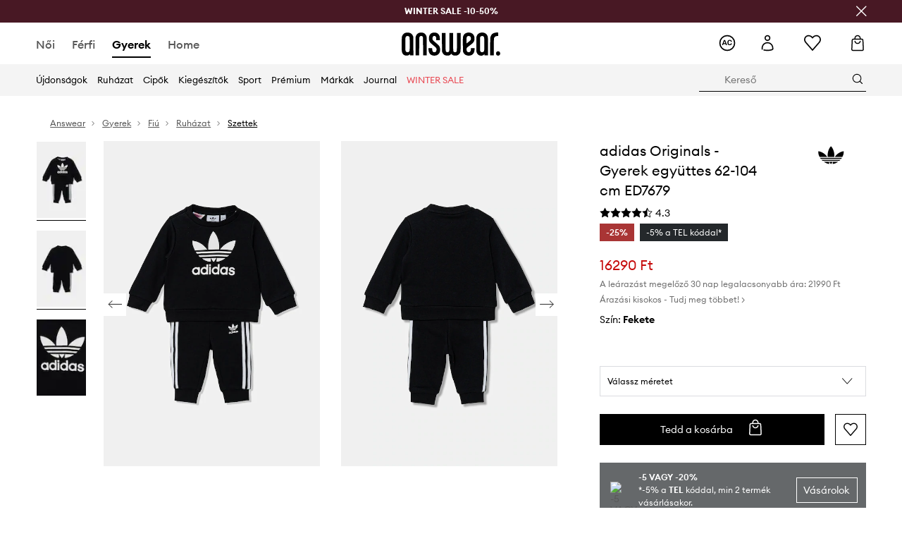

--- FILE ---
content_type: text/html; charset=utf-8
request_url: https://answear.hu/p/adidas-originals-gyerek-egyuttes-62-104-cm-ed7679-8496
body_size: 80786
content:
<!DOCTYPE html><html lang="hu" translate="no"><style type="text/css" data-used-styles="_unmatched">main { position: relative;background: #fff;padding: 30px 0;min-height: 60vh;margin: 0 auto; }@media (min-width: 48rem) {main { min-height: 100%; }}main:empty { min-height: 100vh; }@-webkit-keyframes clockwise {
  0% {
    -webkit-transform: rotate(0deg);
            transform: rotate(0deg); }
  100% {
    -webkit-transform: rotate(360deg);
            transform: rotate(360deg); } }@keyframes clockwise {
  0% {
    -webkit-transform: rotate(0deg);
            transform: rotate(0deg); }
  100% {
    -webkit-transform: rotate(360deg);
            transform: rotate(360deg); } }@-webkit-keyframes donut-rotate {
  0% {
    -webkit-transform: rotate(0);
            transform: rotate(0); }
  50% {
    -webkit-transform: rotate(-140deg);
            transform: rotate(-140deg); }
  100% {
    -webkit-transform: rotate(0);
            transform: rotate(0); } }@keyframes donut-rotate {
  0% {
    -webkit-transform: rotate(0);
            transform: rotate(0); }
  50% {
    -webkit-transform: rotate(-140deg);
            transform: rotate(-140deg); }
  100% {
    -webkit-transform: rotate(0);
            transform: rotate(0); } }@keyframes MobileAppPromotionWidget__fadeIn__wpIFZ{from{opacity:0;transform:translateY(10px)}to{opacity:1;transform:translateY(0)}}@keyframes Router__loading__h9ThG{to{opacity:0}}@keyframes Router__loadingTopBar__diOn7{to{width:100vw}}@keyframes NewLoader__rotation__2nGha{0%{transform:rotate(0deg)}100%{transform:rotate(360deg)}}@-moz-document url-prefix(){.FullCart__backBox__w8XCF:before{display:inline-block}}h1,h2,h3 { font-weight: 600;color: #000; }h1 { font-size: 1.25rem; }@media (min-width: 75rem) {h1 { font-size: 1.5rem; }}h2 { font-size: 1.125rem; }@media (min-width: 75rem) {h2 { font-size: 1.25rem; }}h3 { font-size: 1.125rem; }@media (min-width: 75rem) {h3 { font-size: 1.25rem; }}h4,h5,h6 { margin: 0;font-weight: 600; }h4 { font-size: 1rem;color: #000; }@media (min-width: 75rem) {h4 { font-size: 1.125rem; }}h5 { font-size: .875rem;color: #000; }@media (min-width: 75rem) {h5 { font-size: 1rem; }}h6 { font-size: .875rem;color: #000; }@keyframes BannerAreaSlider__progressBar__npSIo{0%{width:0}25%{width:25%}50%{width:50%}75%{width:75%}100%{width:100%}}@keyframes CookiesConsentPopUp__cookie-fade-in__4KGhp{from{transform:translateY(100%)}to{transform:translateY(0)}}@-moz-document url-prefix(){.FullCart__backBox__emCLZ:before{display:inline-block}}@keyframes PageRowsTemplate__progressBar__eL6nD{0%{width:0}25%{width:25%}50%{width:50%}75%{width:75%}100%{width:100%}}@keyframes PageRowsTemplate__progressBar__eL6nD{0%{width:0}25%{width:25%}50%{width:50%}75%{width:75%}100%{width:100%}}</style><head><meta charSet="utf-8"/><meta name="viewport" content="width=device-width, initial-scale=1, shrink-to-fit=no"/><link rel="preload" as="image" href="https://cdn.ans-media.com/assets/front/multi/static/images/logoAnswear.svg?v=2" crossorigin=""/><link rel="preload" as="image" href="https://img2.ans-media.com/hu/cms/badge/696628e18610f8.49640899"/><meta property="al:web:should_fallback" content="false"/><meta property="al:android:package" content="com.answear.app.new"/><meta property="al:android:app_name" content="Answear"/><meta property="al:ios:url" content="answear://applinks"/><meta property="al:ios:app_store_id" content="1500890927"/><meta property="al:ios:app_name" content="Answear"/><meta property="og:type" content="website"/><link rel="apple-touch-icon" sizes="57x57" href="/ans/apple-icon-57x57.png"/><link rel="apple-touch-icon" sizes="60x60" href="/ans/apple-icon-60x60.png"/><link rel="apple-touch-icon" sizes="72x72" href="/ans/apple-icon-72x72.png"/><link rel="apple-touch-icon" sizes="76x76" href="/ans/apple-icon-76x76.png"/><link rel="apple-touch-icon" sizes="114x114" href="/ans/apple-icon-114x114.png"/><link rel="apple-touch-icon" sizes="120x120" href="/ans/apple-icon-120x120.png"/><link rel="apple-touch-icon" sizes="144x144" href="/ans/apple-icon-144x144.png"/><link rel="apple-touch-icon" sizes="152x152" href="/ans/apple-icon-152x152.png"/><link rel="apple-touch-icon" sizes="180x180" href="/ans/apple-icon-180x180.png"/><link rel="icon" type="image/png" sizes="192x192" href="/ans/android-icon-192x192.png"/><link rel="icon" type="image/png" sizes="32x32" href="/ans/favicon-32x32.png"/><link rel="icon" type="image/png" sizes="96x96" href="/ans/favicon-96x96.png"/><link rel="icon" type="image/png" sizes="16x16" href="/ans/favicon-16x16.png"/><link rel="manifest" href="/ans/manifest.json"/><meta name="msapplication-TileColor" content="#ffffff"/><meta name="msapplication-TileImage" content="/ans/ms-icon-144x144.png"/><meta name="theme-color" content="#ffffff"/><link rel="preconnect" href="https://answear.hu" crossorigin="anonymous"/><link rel="preconnect" href="https://img2.ans-media.com" crossorigin="use-credentials"/><link rel="preconnect" href="https://www.googletagmanager.com"/><link rel="preconnect" href="https://analytics.answear.hu"/><link rel="preconnect" href="https://cdn.luigisbox.tech"/><title>adidas Originals - Gyerek együttes 62-104 cm ED7679  | ANSWEAR.hu</title><meta property="og:title" content="adidas Originals - Gyerek együttes 62-104 cm ED7679  | ANSWEAR.hu"/><meta name="description" content="adidas Originals - Gyerek együttes 62-104 cm ED7679 az answear.hu-n – Semmi véletlenszerűség, csak gondos választék"/><meta name="robots" content="all"/><meta property="og:image" content="https://img2.ans-media.com/i/542x813/AW19-DKB00U-99X_F1.webp?v=1765376555"/><base href="https://answear.hu"/><script>window.config = {"ENABLE_COMPILER":false,"APP_VERSION":"16.19.1","APP_NAME":"front-ans","LOCALE":"hu_HU","SHOP_ID":"HU","BASENAME":"","OTHER_SUPPORTED_LOCALES":"{\"locales\": []}","IMG_APP_URL":"https://img2.ans-media.com","VIDEO_APP_URL":"https://img2.ans-media.com","STORAGE_APP_URL":"https://cdn.ans-media.com/assets/front","API_URL":"https://answear.hu","LUIGIS_API_URL":"https://live.luigisbox.tech","LUIGIS_CDN_URL":"https://cdn.luigisbox.tech","GTM_ID":"GTM-TJ5TBK","GTM_SRC":"https://analytics.answear.hu","HEUREKA_BADGE_ENABLED":false,"HEUREKA_SCRIPT_ENABLED":false,"NEW_PRODUCT_CARD_ENABLED":false,"NEW_PRODUCT_CARD_DESCRIPTION_ENABLED":false,"ADDITIONAL_INFO_ON_PRODUCT_CARD_ENABLED":false,"ACCOUNT_DELIVERY_ADDRESSES_ENABLED":true,"INTERNAL_SIMILAR_PRODUCTS_ENABLED":true,"AVAILABLE_MARKET_LANGUAGES":"[{\"id\":1,\"lang\":\"bg_BG\",\"label\":\"BG\",\"url\":\"https://answear.bg/\"},{\"id\":2,\"lang\":\"el_CY\",\"label\":\"CY\",\"url\":\"https://answear.com.cy/\"},{\"id\":3,\"lang\":\"cs_CZ\",\"label\":\"CZ\",\"url\":\"https://answear.cz/\"},{\"id\":4,\"lang\":\"el_GR\",\"label\":\"GR\",\"url\":\"https://answear.gr/\"},{\"id\":5,\"lang\":\"hr_HR\",\"label\":\"HR\",\"url\":\"https://answear.hr/\"},{\"id\":6,\"lang\":\"hu_HU\",\"label\":\"HU\",\"url\":\"https://answear.hu/\"},{\"id\":7,\"lang\":\"it_IT\",\"label\":\"IT\",\"url\":\"https://answear.it/\"},{\"id\":8,\"lang\":\"pl_PL\",\"label\":\"PL\",\"url\":\"https://answear.com/\"},{\"id\":9,\"lang\":\"ro_RO\",\"label\":\"RO\",\"url\":\"https://answear.ro/\"},{\"id\":10,\"lang\":\"sl_SI\",\"label\":\"SI\",\"url\":\"https://answear.si/\"},{\"id\":11,\"lang\":\"sk_SK\",\"label\":\"SK\",\"url\":\"https://answear.sk/\"},{\"id\":12,\"lang\":\"uk_UA\",\"label\":\"UA\",\"url\":\"https://answear.ua/\"},{\"id\":13,\"lang\":\"ru_UA\",\"label\":\"UA(RU)\",\"url\":\"https://answear.ua/ru\"}]","PROGRESS_BAR_INDICATOR_ENABLED":false,"AC_HISTORY_ENABLED":true,"AC_ENABLED":true,"LUIGIS_SCRIPT_ENABLED":true,"SHOW_DUTY_INFO":false,"SHOW_PRODUCT_CARD_DETAILS_ATTRIBUTES":false,"MPULSE_SCRIPT_API_KEY":"","MPULSE_DATALAYER_ENABLED":true,"LUIGIS_TRACKER_ID":"{\"hu_HU\": \"104894-117985\"}","TRUST_MATE_SCRIPT_ID":"{\"hu_HU\": \"76905b6c-3272-4577-974b-dfd91cc1cfe4\"}","OMIT_LANGUAGES":"[]","LOGO_URL":"/","SITEMAP_LINK_ENABLED":true,"OUTFITS_ENABLED":true,"EXTRA_META_TAG":false,"NEWSLETTER_POPUP_MIN_ROUTES_VISITED":2,"SALOON_LOCALIZATION_ENABLED":true,"SALOON_AVAILABILITY_CHECKER_ENABLED":false,"COOKIES_MANDATORY_BUTTON_ON_POPUP_ENABLED":true,"APP_WIDGET_ENABLED":true,"INSIGHT_APP_SEC_VALIDATION_CONTENT":"","SEND_ADDITIONAL_X_JWT_TOKEN":false,"ONE_PAGE_CHECKOUT_COUNTRY_SELECT_ENABLED":false,"ACCOUNT_QR_CODE_ENABLED":false,"IS_IMAGE_SUFFIX_DISABLED":true,"PRICE_GUIDE_LINK_ENABLED":true,"FREE_RETURN_BENEFIT_ENABLED":true,"MY_ACCOUNT_TERMS_TAB_ENABLED":false,"BRAZE_API_KEY":"fa5ed54c-6374-477d-905e-d3d3f2b5636d","BRAZE_BASE_URL":"sdk.fra-02.braze.eu","BRAZE_CONTENT_CARDS_ENABLED":true,"CHATBOT_DIXA_MESSENGER_TOKEN":"82357e7fe42042b3845944582d67b30e","CI":false,"NODE_ENV":"production","NODE_PATH":"","PUBLIC_URL":"","ASSETS_URL":"https://cdn.ans-media.com/assets/front/multi","ENABLE_TEST_UTILS":true,"REMOVE_SOURCEMAPS_AFTER_BUILD":true,"GENERATE_SOURCEMAP":false,"BUILD_SPEED_MEASURE_SSR":false,"BUILD_SPEED_MEASURE_CLIENT":false,"NEW_WEBPACK_LOADERS":false,"ENVIRONMENT":"production","SENTRY_ENABLED":false,"SENTRY_DSN":"https://13977845708ab41dd48a1a6388cd82e6@sentry.softwear.co/3","SENTRY_SSR_DNS":"https://13977845708ab41dd48a1a6388cd82e6@sentry.softwear.co/3","SENTRY_PERFORMANCE_ENABLED":false,"SENTRY_CLIENT_SAMPLE_RATE":"1","SENTRY_SERVER_SAMPLE_RATE":"1","SENTRY_PERFORMANCE_SAMPLE_RATE":"0.01","SENTRY_REPLAY_ENABLED":false,"SENTRY_REPLAY_SAMPLE_RATE":0,"SENTRY_REPLAY_ERROR_SAMPLE_RATE":1,"SENTRY_SERVER_PROFILING_SAMPLE_RATE":0.1,"SENTRY_SERVER_JS_PROFILING_ENABLED":false,"SENTRY_BROWSER_PROFILING_ENABLED":false,"SENTRY_BROWSER_PROFILING_SAMPLE_RATE":0.1,"SENTRY_SOURCEMAPS_AUTH_TOKEN":"","SENTRY_TESTS_URLS_ENABLED":false,"SSR_REQUEST_THROTTLE_MIN":"0.2","SSR_QUEUE_LIMIT":"12","SSR_MEM_CLEAN_TIME":"10000","SSR_HTTP_TIMEOUT":"7000","SSR_FETCH_ASYNC_TIMEOUT":"9000","SSR_EXPRESS_TIMEOUT":"10000","SSR_FILTER_CONSOLE":false,"SSR_SKIP_RENDERING_RESTRICTED_PAGES":true,"SSR_RELOAD_BUNDLES_ON_REQUEST":false,"SSR_ENABLE_COMPRESSION":false,"SSR_HTTP_ERROR_CODE":500,"SSR_API_PROXY_URL":"","SSR_SIMPLE_LOGGER":false,"SSR_DISABLE_ADDITIONAL_CATEGORIES_RENDER_FOR_CRAWLER":false,"SSR_CACHE_HEADERS":false,"LUIGIS_WISHLIST_RECOMMENDATION_TYPE":"NONE","LUIGIS_CART_RECOMMENDATION_TYPE":"basket","LUIGIS_PRODUCT_PAGE_RECOMMENDATION_TYPE":"last_seen","LUIGIS_RECOMMENDATION_USER_GROUP_TYPE":"employeeEcom","LUIGIS_RECOMMENDATION_USER_GROUP_TYPES":"[]","LUIGIS_RECOMMENDATION_CLIPBOARD_BOTTOM_POSITION":false,"BUNDLE_ANALYZER_ENABLED":false,"WDYR_ENABLED":false,"SSR_LOG_REQUESTS":false,"SSR_SERVER_STATIC_FILES":false,"REPORT_WEB_VITALS":false,"CWV_REPORTER_URL":"","CWV_REPORTER_SECRET":"","CWV_REPORTER_MIN_CLS":0.03,"OSM_DEFAULT_LOCATION_LAT":"47.497913","OSM_DEFAULT_LOCATION_LONG":"19.040236","OSM_DEFAULT_ZOOM":"15","OSM_MIN_ZOOM":3,"OSM_SEARCH_LANG":"HU","OSM_MEDICINE_PICKUP_POINT_DEFAULT_ZOOM":11,"RECAPTCHA_KEY":"6LdcI8QlAAAAAHgKSqSi9VsXczBcKr5E-E_GMET-","ENABLED_REDUX_DEVTOOLS":false,"TRACKING_IMAGE_ENABLED":false,"DISABLE_AXIOS_CACHE_FOR_ACCEPTANCE_TESTS":false,"TANSTACK_QUERY_DEVTOOLS_ENABLED":false,"GOOGLE_PLAY_FOOTER_URL":"https://play.google.com/store/apps/details?id=com.answear.app.new&referrer=utm_source%3Dhu_www%26utm_medium%3Dfooter%26anid%3Dadmob","GOOGLE_PLAY_MOBILE_WIDGET_URL":"https://play.google.com/store/apps/details?id=com.answear.app.new&referrer=utm_source%3Dhu_www%26utm_medium%3Dheader%26anid%3Dadmob","APP_STORE_FOOTER_URL":"https://apps.apple.com/us/app/answear-fashion-store/id1500890927","APP_STORE_MOBILE_WIDGET_URL":"https://apps.apple.com/us/app/answear-fashion-store/id1500890927","MED_GOOGLE_PLAY_FOOTER_URL":"","MED_APP_STORE_FOOTER_URL":"","MOBILE_APP_PROMOTION_WIDGET_URL":"","REFRESH_COOKIES_CONSENT_DATE":"","PAYMENT_ENV":"PRODUCTION","APPLE_PAY_MERCHANT_ID":"","GOOGLE_PAY_MERCHANT_ID":"BCR2DN4TY3QPXB26","EXCHANGE_CURRENCY":"","EXCHANGE_CURRENCY_LABEL":"","ANS_API_PATTERN":"","MED_API_PATTERN":"","PRM_API_PATTERN":"","RLS_API_PATTERN":"","LOCAL_DEVELOPMENT":false,"LANG":"hu_HU"}</script><style>/* Euclid Circular A-bold-latin-ext */
@font-face {
    font-family: 'Euclid Circular A';
    font-style: normal;
    font-weight: 700;
    font-display: swap;
    src: url('https://cdn.ans-media.com/assets/front/fonts/euclid-circular-a-bold-web-xl.woff2?v=2') format('woff2');
}
/* Euclid Circular A-semibold-latin-ext */
@font-face {
    font-family: 'Euclid Circular A';
    font-style: normal;
    font-weight: 600;
    font-display: swap;
    src: url('https://cdn.ans-media.com/assets/front/fonts/euclid-circular-a-semibold-web-xl.woff2?v=2') format('woff2');
}
/* Euclid Circular A-medium-latin-ext */
@font-face {
    font-family: 'Euclid Circular A';
    font-style: normal;
    font-weight: 500;
    font-display: swap;
    src: url('https://cdn.ans-media.com/assets/front/fonts/euclid-circular-a-medium-web-xl.woff2?v=2') format('woff2');
}
/* Euclid Circular A-regular-latin-ext */
@font-face {
    font-family: 'Euclid Circular A';
    font-style: normal;
    font-weight: 400;
    font-display: swap;
    src: url('https://cdn.ans-media.com/assets/front/fonts/euclid-circular-a-regular-web-xl.woff2?v=2') format('woff2');
}</style><script type="text/javascript">
    if ('serviceWorker' in navigator) {
      navigator.serviceWorker.register('/service-worker.js');
    }
  </script><link as="style" rel="stylesheet" href="https://cdn.ans-media.com/assets/front/multi/static/css/answear-16.19.1-v3.css" integrity="sha256-2eF6KODMj73nBDpS0YITHsUe6cGA9n03pf5yymaGU4E= sha384-LuH/mbM0Fa2pDbaJbCzMKjIMW1Fb0b03tZD0KySSHVUXEG4Wqj6pd93+aKtm7Okw sha512-hu6m1rFzalVmDhMSIFKoks3sGqlovrZKFpvnZMbjGoIkTt9lBFRnTij871FyC0LvgUkIdMrAmfkoVsEMa15qeA==" crossorigin="anonymous"/><style type="text/css" data-used-styles="62735.ff44646f68148c5b13b4-v3.css,70253.7c70e124800838a49e44-v3.css,77852.1e4055626e77a70876a3-v3.css,MedMobileMenuContentTemplate.855b8f91f789a5561499-v3.css,MedStyledMobileMenuWrapper.e5cf1996518c2d14a6d1-v3.css,PromotionTopBar.5185bc3044192cbf62af-v3.css,footerUpperMenu.b89e09dc3f9b389c11f1-v3.css">.SkipContentButton__skipContentButton__FA43m { position: absolute;top: 120px;z-index: 20;margin: 0 16px;left: -9999px;overflow: hidden; }@media (min-width: 75rem) {.SkipContentButton__skipContentButton__FA43m { margin: 0 32px;top: 141px; }}.SkipContentButton__skipContentButton__FA43m:focus,.SkipContentButton__skipContentButton__FA43m:focus-visible { left: 0; }.Topbar__topBar__YRE7F { display: flex;position: relative;justify-content: center;align-self: center;align-items: center; }.Topbar__topBarContent__0tL7K { display: flex;flex-direction: row;align-items: center;justify-content: center;width: 100%;padding: 6px 15px; }@media (min-width: 75rem) {.Topbar__topBarContent__0tL7K { padding: 0 15px; }}.Topbar__topBarContentItem__OqRql { display: flex;flex-direction: row;justify-content: center;align-items: center;transition: none;text-decoration: none; }.Topbar__topBarContentItem__OqRql:first-child { justify-content: flex-start; }.Topbar__topBarContentItem__OqRql:last-child { justify-content: flex-end; }.Icon__icon-cross__7o0U7:before { content: ""; }.TopBarStyles__topBar__b7R2H { background: #000;height: 44px; }@media (min-width: 75rem) {.TopBarStyles__topBar__b7R2H { height: 32px; }}.TopBarStyles__topBarLabel__WakEI { font-size: .75rem;font-weight: 400;color: #fff;line-height: 1.25rem; }@media (min-width: 75rem) {.TopBarStyles__topBarLabel__WakEI { font-size: .6875rem; }.TopBarStyles__topBarItem__qMbUX { margin: 0 32px; }}.TopBarStyles__promotionWrapper__sBpgp { height: 44px; }@media (min-width: 75rem) {.TopBarStyles__promotionWrapper__sBpgp { height: 32px; }}.TopBarStyles__promotionTitle__bPrif { font-size: .6875rem;font-weight: 500; }@media (min-width: 75rem) {.TopBarStyles__promotionTitle__bPrif { font-size: .75rem; }}.PromotionTopBar__promotion__CO\+wd { position: absolute;width: 100%;top: 0; }.PromotionTopBar__promotionWrapper__stz5Z { position: relative;display: flex; }.PromotionTopBar__promotionTitle__4oskB { line-height: 1.25rem;display: flex;flex: 1;justify-content: flex-start;align-items: center; }.PromotionTopBar__promotionTitle__4oskB a { text-decoration: none; }@media (min-width: 75rem) {.PromotionTopBar__promotionTitle__4oskB { justify-content: center; }}.PromotionTopBar__promotionButton__qRPKh { position: absolute;color: #fff;display: flex;justify-content: flex-end;align-items: center;top: 50%;right: clamp(1.875rem,4vw,10rem);transform: translateY(-50%); }@media (min-width: 120rem) {.PromotionTopBar__promotionButton__qRPKh { right: 5px; }}.PromotionTopBar__promotionButton__qRPKh:hover { cursor: pointer; }.PromotionTopBar__promotionButton__qRPKh i { font-size: .875rem;font-weight: 700; }</style><script>window.__PRELOADED_STATE__ = {"appConfig":{"mobile":{"isInMobileView":false,"isInTabletView":false,"isMobileDevice":false,"isAndroidDevice":false,"isIOSDevice":false},"layoutConfig":{"layoutType":1},"seo":{"title":"adidas Originals - Gyerek együttes 62-104 cm ED7679  | ANSWEAR.hu","description":"adidas Originals - Gyerek együttes 62-104 cm ED7679 az answear.hu-n – Semmi véletlenszerűség, csak gondos választék","noindex":false,"header":null,"ogImage":"https://img2.ans-media.com/i/542x813/AW19-DKB00U-99X_F1.webp?v=1765376555"},"topBanner":{"isVisible":false},"customNotifications":{"main_product_list":[],"cart":[{"title":"WINTER SALE -10-50%","background":"#ECB83B","url":"https://answear.hu/s/winter-sale","urlTargetBlank":false}],"contact_site":[],"help_site":[],"login_checkout":[],"login_account":[]},"appSetup":{"appSetupCompleted":true,"isCrawlerBot":true,"hasAcceptedAllCookies":false,"hasCookiePopUpOpened":false,"shouldShowCookieBar":false,"appLocationOrigin":"https://answear.hu","appLocationPathname":"/p/adidas-originals-gyerek-egyuttes-62-104-cm-ed7679-8496","appLocationQueryParams":{},"selectedHomepage":"child","shouldShowAppWidget":true,"shouldShowPromotionBar":true,"rehydrated":false},"appUserAgent":{"isSafariBrowser":false},"responseState":{"isResponseSuccess":true,"serverHttpStatus":null,"redirectUrl":null},"global":{"scrolledBottom":false,"themeName":null}},"products":{"ware":{"list":[],"filters":[],"pagingInit":false,"isLoading":false,"isSingleColumnView":false,"searchPerformed":false,"totalCount":0,"areFavouritesProcessing":false,"pseudocategory":null,"seoCmsPage":null,"popularBrands":null,"productBrand":null,"numberOfItem":12,"seoMetaTags":{},"subcategoriesTree":null,"selectedCategoriesNames":[],"isProductListEmpty":false,"isPresalePseudo":false},"paging":{"reload":false,"category":"","page":1,"productsPerPage":80,"sort":"popularity","queryString":"","sortingProperties":[],"filters":{}}},"auth":{"isAuthenticated":null,"isRegistering":false},"favourites":{"ware":{"count":0,"isProcessing":false}},"formSchemas":{"dynamicForms":{"loadingSchemas":[],"schemas":{},"regions":{"region":"","hasRegionChanged":false}}},"notifications":{"ware":{"items":[]}},"dataLayer":{"userDetails":{"userType":""},"clipboardDataLayer":{"favouritesId":[],"isLoading":false},"pageRowsDataLayer":{"pageRowsItems":[],"sliderProducts":[],"extendedSliderProducts":[]},"productsDataLayer":{"products":[],"categories":{"pageCategory1":"","pageCategory2":"","pageCategory3":"","pageCategory4":"","pageCategory5":""},"pageType":""},"ssrDataLayer":{"dataLayersToSend":[]}}}; window.__PRELOADED_PROMISES__ = {"cache-front-ans-HU-3.30/config-hu_HU:-:-":{"internal":{"giftCardEnabled":true,"investorClubEnabled":false,"referralProgramEnabled":false,"purchaseForRegisteredOnlyEnabled":true,"purchaseReturnEnabled":true,"buyTheLookEnabled":true,"productRatingEnabled":true},"integration":{"brazeEnabled":true,"luigisBoxEnabled":true,"luigisBoxRecommendationsEnabled":false},"minimalPrice":{"show":true,"showPercentageAndPriceColor":false,"displayType":"dedicatedSimple"},"checkout":{"hasAbroadDelivery":false,"invoiceEnabled":false,"salesDocumentEnabled":true,"discountsOnInvoiceEnabled":true},"signIn":{"facebook":"2054543361437868","appleId":"pl.answear.app","google":"203397110469-17gtasq4k0p1r6dao05uf9j8vmhs1qtb.apps.googleusercontent.com"},"premiumProgram":{"silver":{"threshold":80000,"discount":"10%"},"gold":{"threshold":400000,"discount":"15%"},"platinum":{"threshold":800000,"discount":"20%"}},"success":true,"status":200},"cache-front-ans-HU-3.30/menu-desktop-hu_HU:-:-":{"data":[{"label":"Női","type":"baseItem","frontId":"FEMALE","options":{"urlType":"mainPageFemale"},"items":[{"label":"Újdonságok","type":"baseItem","frontId":"NEWIN","options":{"urlType":"newInFemale","dedicatedLink":"https://answear.hu/s/ujdonsagok-menu/noi"},"items":[]},{"label":"Főoldal","type":"baseItem","frontId":"PROMOTION","options":{"urlType":"mainPageFemale","showOnlyOnMobile":true},"items":[]},{"label":"Ruházat","slug":"noi/ruhazat","frontId":"CLOTHES","id":26,"type":"categoryItem","options":[],"items":[{"label":"Kategória","type":"categoryRoot","options":[],"items":[{"label":"Blézerek és mellények","slug":"noi/ruhazat/blezerek-es-mellenyek","id":241,"type":"categoryItem","options":[],"items":[]},{"label":"Blúzok és ingek","slug":"noi/ruhazat/bluzok-es-ingek","id":51,"type":"categoryItem","options":[],"items":[]},{"label":"Dzsekik","slug":"noi/ruhazat/dzsekik","id":48,"type":"categoryItem","options":[],"items":[]},{"label":"Farmerek","slug":"noi/ruhazat/farmerek","id":237,"type":"categoryItem","options":[],"items":[]},{"label":"Fehérneműk","slug":"noi/ruhazat/fehernemuk","id":55,"type":"categoryItem","options":[],"items":[]},{"label":"Funkcionális fehérnemű","slug":"noi/ruhazat/funkcionalis-fehernemu","id":1333,"type":"categoryItem","options":[],"items":[]},{"label":"Fürdőruhák","slug":"noi/ruhazat/furdoruhak","id":71,"type":"categoryItem","options":[],"items":[]},{"label":"Nadrágok és leggingsek","slug":"noi/ruhazat/nadragok-es-leggingsek","id":27,"type":"categoryItem","options":[],"items":[]},{"label":"Kabátok","slug":"noi/ruhazat/kabatok","id":1516,"type":"categoryItem","options":[],"items":[]},{"label":"Melegítő felsők","slug":"noi/ruhazat/melegito-felsok","id":29,"type":"categoryItem","options":[],"items":[]},{"label":"Overálok és kezeslábasok","slug":"noi/ruhazat/overalok-es-kezeslabasok","id":69,"type":"categoryItem","options":[],"items":[]},{"label":"Pulóverek","slug":"noi/ruhazat/puloverek","id":154,"type":"categoryItem","options":[],"items":[]},{"label":"Ruhák","slug":"noi/ruhazat/ruhak","id":60,"type":"categoryItem","options":[],"items":[]},{"label":"Rövidnadrágok","slug":"noi/ruhazat/rovidnadragok","id":63,"type":"categoryItem","options":[],"items":[]},{"label":"Topok és pólók","slug":"noi/ruhazat/topok-es-polok","id":46,"type":"categoryItem","options":[],"items":[]},{"label":"Szettek","slug":"noi/ruhazat/szettek","id":726,"type":"categoryItem","options":[],"items":[]},{"label":"Szoknyák","slug":"noi/ruhazat/szoknyak","id":148,"type":"categoryItem","options":[],"items":[]},{"label":"Zoknik","slug":"noi/ruhazat/zoknik","id":1526,"type":"categoryItem","options":[],"items":[]},{"label":"Ruhaápolás","slug":"noi/ruhazat/ruhaapolas","id":1604,"type":"categoryItem","options":[],"items":[]},{"label":"Összes","slug":"noi/ruhazat","id":26,"type":"categoryItem","options":{"isViewAllLink":true},"items":[]}]},{"label":"Ajánlott","type":"recommendedSectionItem","options":[],"items":[{"label":"Bestseller","url":"https://answear.hu/s/bestseller?nem=N%C5%91i&sort=popularity","type":"rawUrlItem","options":{"targetBlank":false},"items":[]},{"label":"Active Store","url":"https://answear.hu/s/active-store?nem=N%C5%91i&sort=popularity","type":"rawUrlItem","options":{"targetBlank":false},"items":[]},{"label":"Outdoor","url":"https://answear.hu/s/outdoor?nem=N%C5%91i&sort=popularity","type":"rawUrlItem","options":{"targetBlank":false},"items":[]},{"label":"Prémium újdonságok","url":"https://answear.hu/premium/noi?regular=1&sort=popularity","type":"rawUrlItem","options":{"targetBlank":false},"items":[]},{"label":"Calvin Klein Pólók","url":"https://answear.hu/m/calvin-klein/noi/ruhazat/topok-es-polok","type":"rawUrlItem","options":{"targetBlank":false},"items":[]},{"label":"Adidas Nadrágok","url":"https://answear.hu/m/adidas/noi/ruhazat/nadragok-es-leggingsek","type":"rawUrlItem","options":{"targetBlank":false},"items":[]},{"label":"Nike Nadrágok","url":"https://answear.hu/m/nike/noi/ruhazat/nadragok-es-leggingsek","type":"rawUrlItem","options":{"targetBlank":false},"items":[]},{"label":"Adidas Melegítő","url":"https://answear.hu/m/adidas/noi/ruhazat/melegito-felsok","type":"rawUrlItem","options":{"targetBlank":false},"items":[]},{"label":"Desigual Kabátok","url":"https://answear.hu/m/desigual/noi/ruhazat/kabatok-es-dzsekik","type":"rawUrlItem","options":{"targetBlank":false},"items":[]}]},{"label":"","type":"bannerSectionItem","options":[],"items":[{"label":" ","url":"https://answear.hu/m/morgan/noi","imagePath":"https://img2.ans-media.com/hu/cms/menu-picture/42-69554b8ccae7e9.11678981","type":"bannerItem","options":{"targetBlank":false,"linkColor":"#ffffff","sponsored":null},"items":[]},{"label":" ","url":"https://answear.hu/m/blauer/noi","imagePath":"https://img2.ans-media.com/hu/cms/menu-picture/33-6960bede13e679.56195426","type":"bannerItem","options":{"targetBlank":false,"sponsored":null},"items":[]}]}]},{"label":"Cipők","slug":"noi/cipok","frontId":"SHOES","id":159,"type":"categoryItem","options":[],"items":[{"label":"Kategória","type":"categoryRoot","options":[],"items":[{"label":"Balerinák","slug":"noi/cipok/balerinak","id":273,"type":"categoryItem","options":[],"items":[]},{"label":"Bokacsizmák","slug":"noi/cipok/bokacsizmak","id":248,"type":"categoryItem","options":[],"items":[]},{"label":"Espadrilles","slug":"noi/cipok/espadrilles","id":226,"type":"categoryItem","options":[],"items":[]},{"label":"Gumicsizmák","slug":"noi/cipok/gumicsizmak","id":287,"type":"categoryItem","options":[],"items":[]},{"label":"Hócsizmák","slug":"noi/cipok/hocsizmak","id":866,"type":"categoryItem","options":[],"items":[]},{"label":"Kiegészítők és cipőápolás","slug":"noi/cipok/kiegeszitok-es-cipoapolas","id":770,"type":"categoryItem","options":[],"items":[]},{"label":"Magasszárú csizmák","slug":"noi/cipok/magasszaru-csizmak","id":1520,"type":"categoryItem","options":[],"items":[]},{"label":"Mokaszinek és félcipők","slug":"noi/cipok/mokaszinek-es-felcipok","id":251,"type":"categoryItem","options":[],"items":[]},{"label":"Otthoni papucsok","slug":"noi/cipok/otthoni-papucsok","id":325,"type":"categoryItem","options":[],"items":[]},{"label":"Papucsok és szandálok","slug":"noi/cipok/papucsok-es-szandalok","id":160,"type":"categoryItem","options":[],"items":[]},{"label":"Túracipő","slug":"noi/cipok/turacipo","id":212,"type":"categoryItem","options":[],"items":[]},{"label":"Torna- és teniszcipők","slug":"noi/cipok/torna-es-teniszcipok","id":209,"type":"categoryItem","options":[],"items":[]},{"label":"Tűsarkú cipők","slug":"noi/cipok/tusarku-cipok","id":277,"type":"categoryItem","options":[],"items":[]},{"label":"Sneaker","slug":"noi/cipok/sneaker","id":1667,"type":"categoryItem","options":[],"items":[]},{"label":"Sportcipők","slug":"noi/cipok/sportcipok","id":1669,"type":"categoryItem","options":[],"items":[]},{"label":"Összes","slug":"noi/cipok","id":159,"type":"categoryItem","options":{"isViewAllLink":true},"items":[]}]},{"label":"Ajánlott","type":"recommendedSectionItem","options":[],"items":[{"label":"Bestseller","url":"https://answear.hu/s/bestseller?nem=N%C5%91i&sort=popularity","type":"rawUrlItem","options":{"targetBlank":false},"items":[]},{"label":"Active Store","url":"https://answear.hu/s/active-store?nem=N%C5%91i&sort=popularity","type":"rawUrlItem","options":{"targetBlank":false},"items":[]},{"label":"Outdoor","url":"https://answear.hu/s/outdoor?nem=N%C5%91i&sort=popularity","type":"rawUrlItem","options":{"targetBlank":false},"items":[]},{"label":"Prémium újdonságok","url":"https://answear.hu/premium/noi?regular=1&sort=popularity","type":"rawUrlItem","options":{"targetBlank":false},"items":[]},{"label":"Nike Cipők","url":"https://answear.hu/m/nike/noi/cipok","type":"rawUrlItem","options":{"targetBlank":false},"items":[]},{"label":"Adidas Cipők","url":"https://answear.hu/m/adidas/noi/cipok","type":"rawUrlItem","options":{"targetBlank":false},"items":[]},{"label":"Tommy Hilfiger Cipők","url":"https://answear.hu/m/tommy-hilfiger/noi/cipok","type":"rawUrlItem","options":{"targetBlank":false},"items":[]},{"label":"Converse Cipők","url":"https://answear.hu/m/converse/noi/cipok","type":"rawUrlItem","options":{"targetBlank":false},"items":[]},{"label":"Guess Cipők","url":"https://answear.hu/m/guess/noi/cipok","type":"rawUrlItem","options":{"targetBlank":false},"items":[]}]},{"label":"","type":"bannerSectionItem","options":[],"items":[{"label":" ","url":"https://answear.hu/m/barbour/noi/cipok","imagePath":"https://img2.ans-media.com/hu/cms/menu-picture/14-6915bdb5c25972.30225632","type":"bannerItem","options":{"targetBlank":false,"linkColor":"#ffffff","sponsored":null},"items":[]},{"label":" ","url":"https://answear.hu/m/aldo/noi","imagePath":"https://img2.ans-media.com/hu/cms/menu-picture/13-6915bddf803257.27163406","type":"bannerItem","options":{"targetBlank":false,"linkColor":"#ffffff","sponsored":null},"items":[]}]}]},{"label":"Kiegészítők","slug":"noi/kiegeszitok","frontId":"ACCESSORIES","id":79,"type":"categoryItem","options":[],"items":[{"label":"Kategória","type":"categoryRoot","options":[],"items":[{"label":"Tokok és tartók","slug":"noi/kiegeszitok/tokok-es-tartok","id":630,"type":"categoryItem","options":[],"items":[]},{"label":"Kozmetikai táskák","slug":"noi/kiegeszitok/kozmetikai-taskak","id":622,"type":"categoryItem","options":[],"items":[]},{"label":"Kesztyűk","slug":"noi/kiegeszitok/kesztyuk","id":80,"type":"categoryItem","options":[],"items":[]},{"label":"Sporttáskák és bőröndök","slug":"noi/kiegeszitok/sporttaskak-es-borondok","id":96,"type":"categoryItem","options":[],"items":[]},{"label":"Sapkák és kalapok","slug":"noi/kiegeszitok/sapkak-es-kalapok","id":100,"type":"categoryItem","options":[],"items":[]},{"label":"Hátizsákok","slug":"noi/kiegeszitok/hatizsakok","id":102,"type":"categoryItem","options":[],"items":[]},{"label":"Táskák","slug":"noi/kiegeszitok/taskak","id":111,"type":"categoryItem","options":[],"items":[]},{"label":"Szemüvegek","slug":"noi/kiegeszitok/szemuvegek","id":205,"type":"categoryItem","options":[],"items":[]},{"label":"Ékszerek","slug":"noi/kiegeszitok/ekszerek","id":223,"type":"categoryItem","options":[],"items":[]},{"label":"Övek","slug":"noi/kiegeszitok/ovek","id":228,"type":"categoryItem","options":[],"items":[]},{"label":"Sálak és kendők","slug":"noi/kiegeszitok/salak-es-kendok","id":230,"type":"categoryItem","options":[],"items":[]},{"label":"Pénztárcák","slug":"noi/kiegeszitok/penztarcak","id":257,"type":"categoryItem","options":[],"items":[]},{"label":"Esernyők","slug":"noi/kiegeszitok/esernyok","id":323,"type":"categoryItem","options":[],"items":[]},{"label":"Órák","slug":"noi/kiegeszitok/orak","id":363,"type":"categoryItem","options":[],"items":[]},{"label":"Úszás kellékek","slug":"noi/kiegeszitok/uszas-kellekek","id":618,"type":"categoryItem","options":[],"items":[]},{"label":"Szövetmaszkok","slug":"noi/kiegeszitok/szovetmaszkok","id":941,"type":"categoryItem","options":[],"items":[]},{"label":"Palackok és termoszok","slug":"noi/kiegeszitok/palackok-es-termoszok","id":1012,"type":"categoryItem","options":[],"items":[]},{"label":"Sportfelszerelés","slug":"noi/kiegeszitok/sportfelszereles","id":1327,"type":"categoryItem","options":[],"items":[]},{"label":"Szabadtéri és turizmus","slug":"noi/kiegeszitok/szabadteri-es-turizmus","id":1645,"type":"categoryItem","options":[],"items":[]},{"label":"Összes","slug":"noi/kiegeszitok","id":79,"type":"categoryItem","options":{"isViewAllLink":true},"items":[]}]},{"label":"Ajánlott","type":"recommendedSectionItem","options":[],"items":[{"label":"Bestseller","url":"https://answear.hu/s/bestseller?nem=N%C5%91i&sort=popularity","type":"rawUrlItem","options":{"targetBlank":false},"items":[]},{"label":"Active Store","url":"https://answear.hu/s/active-store?nem=N%C5%91i&sort=popularity","type":"rawUrlItem","options":{"targetBlank":false},"items":[]},{"label":"Outdoor","url":"https://answear.hu/s/outdoor?nem=N%C5%91i&sort=popularity","type":"rawUrlItem","options":{"targetBlank":false},"items":[]},{"label":"Prémium újdonságok","url":"https://answear.hu/premium/noi?regular=1&sort=popularity","type":"rawUrlItem","options":{"targetBlank":false},"items":[]},{"label":"Desigual Pénztárcák","url":"https://answear.hu/m/desigual/noi/kiegeszitok/penztarcak","type":"rawUrlItem","options":{"targetBlank":false},"items":[]},{"label":"Tommy Hilfiger Táskák","url":"https://answear.hu/m/tommy-hilfiger/noi/kiegeszitok/taskak","type":"rawUrlItem","options":{"targetBlank":false},"items":[]},{"label":"Guess Táskák","url":"https://answear.hu/m/guess/noi/kiegeszitok/taskak","type":"rawUrlItem","options":{"targetBlank":false},"items":[]},{"label":"Desigual Táskák","url":"https://answear.hu/m/desigual/noi/kiegeszitok/taskak","type":"rawUrlItem","options":{"targetBlank":false},"items":[]},{"label":"Aldo Táskák","url":"https://answear.hu/m/aldo/noi/kiegeszitok/taskak","type":"rawUrlItem","options":{"targetBlank":false},"items":[]}]},{"label":"","type":"bannerSectionItem","options":[],"items":[{"label":" ","url":"https://answear.hu/m/guess/noi","imagePath":"https://img2.ans-media.com/hu/cms/menu-picture/40-69554c49d12e34.76556997","type":"bannerItem","options":{"targetBlank":false,"sponsored":null},"items":[]},{"label":"KIEGÉSZÍTŐK","url":"https://answear.hu/k/noi/kiegeszitok","imagePath":"https://img2.ans-media.com/hu/cms/menu-picture/24-69554c6adce1a1.11016970","type":"bannerItem","options":{"targetBlank":false,"sponsored":null},"items":[]}]}]},{"label":"Sport","type":"baseItem","frontId":"SPORT","options":{"urlType":"sportFemale"},"items":[{"label":"Főoldal","type":"baseItem","frontId":"PROMOTION","options":{"urlType":"sportFemale","showOnlyOnMobile":true},"items":[]},{"label":"Ruházat","type":"baseItem","options":[],"items":[{"label":"Blézerek és mellények","slug":"noi/ruhazat/blezerek-es-mellenyek","id":241,"type":"categoryItem","options":{"isSportLink":true},"items":[]},{"label":"Blúzok és ingek","slug":"noi/ruhazat/bluzok-es-ingek","id":51,"type":"categoryItem","options":{"isSportLink":true},"items":[]},{"label":"Dzsekik","slug":"noi/ruhazat/dzsekik","id":48,"type":"categoryItem","options":{"isSportLink":true},"items":[]},{"label":"Farmerek","slug":"noi/ruhazat/farmerek","id":237,"type":"categoryItem","options":{"isSportLink":true},"items":[]},{"label":"Fehérneműk","slug":"noi/ruhazat/fehernemuk","id":55,"type":"categoryItem","options":{"isSportLink":true},"items":[]},{"label":"Funkcionális fehérnemű","slug":"noi/ruhazat/funkcionalis-fehernemu","id":1333,"type":"categoryItem","options":{"isSportLink":true},"items":[]},{"label":"Fürdőruhák","slug":"noi/ruhazat/furdoruhak","id":71,"type":"categoryItem","options":{"isSportLink":true},"items":[]},{"label":"Nadrágok és leggingsek","slug":"noi/ruhazat/nadragok-es-leggingsek","id":27,"type":"categoryItem","options":{"isSportLink":true},"items":[]},{"label":"Kabátok","slug":"noi/ruhazat/kabatok","id":1516,"type":"categoryItem","options":{"isSportLink":true},"items":[]},{"label":"Melegítő felsők","slug":"noi/ruhazat/melegito-felsok","id":29,"type":"categoryItem","options":{"isSportLink":true},"items":[]},{"label":"Overálok és kezeslábasok","slug":"noi/ruhazat/overalok-es-kezeslabasok","id":69,"type":"categoryItem","options":{"isSportLink":true},"items":[]},{"label":"Pulóverek","slug":"noi/ruhazat/puloverek","id":154,"type":"categoryItem","options":{"isSportLink":true},"items":[]},{"label":"Ruhák","slug":"noi/ruhazat/ruhak","id":60,"type":"categoryItem","options":{"isSportLink":true},"items":[]},{"label":"Rövidnadrágok","slug":"noi/ruhazat/rovidnadragok","id":63,"type":"categoryItem","options":{"isSportLink":true},"items":[]},{"label":"Topok és pólók","slug":"noi/ruhazat/topok-es-polok","id":46,"type":"categoryItem","options":{"isSportLink":true},"items":[]},{"label":"Szettek","slug":"noi/ruhazat/szettek","id":726,"type":"categoryItem","options":{"isSportLink":true},"items":[]},{"label":"Szoknyák","slug":"noi/ruhazat/szoknyak","id":148,"type":"categoryItem","options":{"isSportLink":true},"items":[]},{"label":"Zoknik","slug":"noi/ruhazat/zoknik","id":1526,"type":"categoryItem","options":{"isSportLink":true},"items":[]},{"label":"Összes","slug":"noi/ruhazat","id":26,"type":"categoryItem","options":{"isSportLink":true,"isViewAllLink":true},"items":[]}]},{"label":"Cipők","type":"baseItem","options":[],"items":[{"label":"Balerinák","slug":"noi/cipok/balerinak","id":273,"type":"categoryItem","options":{"isSportLink":true},"items":[]},{"label":"Bokacsizmák","slug":"noi/cipok/bokacsizmak","id":248,"type":"categoryItem","options":{"isSportLink":true},"items":[]},{"label":"Gumicsizmák","slug":"noi/cipok/gumicsizmak","id":287,"type":"categoryItem","options":{"isSportLink":true},"items":[]},{"label":"Hócsizmák","slug":"noi/cipok/hocsizmak","id":866,"type":"categoryItem","options":{"isSportLink":true},"items":[]},{"label":"Kiegészítők és cipőápolás","slug":"noi/cipok/kiegeszitok-es-cipoapolas","id":770,"type":"categoryItem","options":{"isSportLink":true},"items":[]},{"label":"Otthoni papucsok","slug":"noi/cipok/otthoni-papucsok","id":325,"type":"categoryItem","options":{"isSportLink":true},"items":[]},{"label":"Papucsok és szandálok","slug":"noi/cipok/papucsok-es-szandalok","id":160,"type":"categoryItem","options":{"isSportLink":true},"items":[]},{"label":"Túracipő","slug":"noi/cipok/turacipo","id":212,"type":"categoryItem","options":{"isSportLink":true},"items":[]},{"label":"Torna- és teniszcipők","slug":"noi/cipok/torna-es-teniszcipok","id":209,"type":"categoryItem","options":{"isSportLink":true},"items":[]},{"label":"Sneaker","slug":"noi/cipok/sneaker","id":1667,"type":"categoryItem","options":{"isSportLink":true},"items":[]},{"label":"Sportcipők","slug":"noi/cipok/sportcipok","id":1669,"type":"categoryItem","options":{"isSportLink":true},"items":[]},{"label":"Összes","slug":"noi/cipok","id":159,"type":"categoryItem","options":{"isSportLink":true,"isViewAllLink":true},"items":[]}]},{"label":"Kiegészítők","type":"baseItem","options":[],"items":[{"label":"Tokok és tartók","slug":"noi/kiegeszitok/tokok-es-tartok","id":630,"type":"categoryItem","options":{"isSportLink":true},"items":[]},{"label":"Kozmetikai táskák","slug":"noi/kiegeszitok/kozmetikai-taskak","id":622,"type":"categoryItem","options":{"isSportLink":true},"items":[]},{"label":"Kesztyűk","slug":"noi/kiegeszitok/kesztyuk","id":80,"type":"categoryItem","options":{"isSportLink":true},"items":[]},{"label":"Sporttáskák és bőröndök","slug":"noi/kiegeszitok/sporttaskak-es-borondok","id":96,"type":"categoryItem","options":{"isSportLink":true},"items":[]},{"label":"Sapkák és kalapok","slug":"noi/kiegeszitok/sapkak-es-kalapok","id":100,"type":"categoryItem","options":{"isSportLink":true},"items":[]},{"label":"Hátizsákok","slug":"noi/kiegeszitok/hatizsakok","id":102,"type":"categoryItem","options":{"isSportLink":true},"items":[]},{"label":"Táskák","slug":"noi/kiegeszitok/taskak","id":111,"type":"categoryItem","options":{"isSportLink":true},"items":[]},{"label":"Szemüvegek","slug":"noi/kiegeszitok/szemuvegek","id":205,"type":"categoryItem","options":{"isSportLink":true},"items":[]},{"label":"Ékszerek","slug":"noi/kiegeszitok/ekszerek","id":223,"type":"categoryItem","options":{"isSportLink":true},"items":[]},{"label":"Övek","slug":"noi/kiegeszitok/ovek","id":228,"type":"categoryItem","options":{"isSportLink":true},"items":[]},{"label":"Sálak és kendők","slug":"noi/kiegeszitok/salak-es-kendok","id":230,"type":"categoryItem","options":{"isSportLink":true},"items":[]},{"label":"Pénztárcák","slug":"noi/kiegeszitok/penztarcak","id":257,"type":"categoryItem","options":{"isSportLink":true},"items":[]},{"label":"Úszás kellékek","slug":"noi/kiegeszitok/uszas-kellekek","id":618,"type":"categoryItem","options":{"isSportLink":true},"items":[]},{"label":"Palackok és termoszok","slug":"noi/kiegeszitok/palackok-es-termoszok","id":1012,"type":"categoryItem","options":{"isSportLink":true},"items":[]},{"label":"Sportfelszerelés","slug":"noi/kiegeszitok/sportfelszereles","id":1327,"type":"categoryItem","options":{"isSportLink":true},"items":[]},{"label":"Szabadtéri és turizmus","slug":"noi/kiegeszitok/szabadteri-es-turizmus","id":1645,"type":"categoryItem","options":{"isSportLink":true},"items":[]},{"label":"Összes","slug":"noi/kiegeszitok","id":79,"type":"categoryItem","options":{"isSportLink":true,"isViewAllLink":true},"items":[]}]},{"label":"Összes","slug":"noi","id":25,"type":"categoryItem","options":{"isSportLink":true,"isViewAllLink":true},"items":[]},{"label":"Ajánlott","type":"recommendedSectionItem","options":[],"items":[{"label":"Bestseller","url":"https://answear.hu/s/bestseller?nem=N%C5%91i&sort=popularity","type":"rawUrlItem","options":{"targetBlank":false},"items":[]},{"label":"Active Store","url":"https://answear.hu/s/active-store?nem=N%C5%91i&sort=popularity","type":"rawUrlItem","options":{"targetBlank":false},"items":[]},{"label":"Outdoor","url":"https://answear.hu/s/outdoor?nem=N%C5%91i&sort=popularity","type":"rawUrlItem","options":{"targetBlank":false},"items":[]},{"label":"Prémium újdonságok","url":"https://answear.hu/premium/noi?regular=1&sort=popularity","type":"rawUrlItem","options":{"targetBlank":false},"items":[]}]},{"label":"","type":"bannerSectionItem","options":[],"items":[{"label":" ","url":"https://answear.hu/m/rossignol/noi","imagePath":"https://img2.ans-media.com/hu/cms/menu-picture/48-69554ca9d8b580.23336287","type":"bannerItem","options":{"targetBlank":false,"sponsored":null},"items":[]}]}]},{"label":"Prémium","type":"baseItem","frontId":"PREMIUM","options":{"urlType":"premiumFemale"},"items":[{"label":"Főoldal","type":"baseItem","frontId":"PROMOTION","options":{"urlType":"premiumFemale","showOnlyOnMobile":true},"items":[]},{"label":"Ruházat","type":"baseItem","options":[],"items":[{"label":"Blézerek és mellények","slug":"noi/ruhazat/blezerek-es-mellenyek","id":241,"type":"categoryItem","options":{"isPremiumLink":true},"items":[]},{"label":"Blúzok és ingek","slug":"noi/ruhazat/bluzok-es-ingek","id":51,"type":"categoryItem","options":{"isPremiumLink":true},"items":[]},{"label":"Dzsekik","slug":"noi/ruhazat/dzsekik","id":48,"type":"categoryItem","options":{"isPremiumLink":true},"items":[]},{"label":"Farmerek","slug":"noi/ruhazat/farmerek","id":237,"type":"categoryItem","options":{"isPremiumLink":true},"items":[]},{"label":"Fehérneműk","slug":"noi/ruhazat/fehernemuk","id":55,"type":"categoryItem","options":{"isPremiumLink":true},"items":[]},{"label":"Funkcionális fehérnemű","slug":"noi/ruhazat/funkcionalis-fehernemu","id":1333,"type":"categoryItem","options":{"isPremiumLink":true},"items":[]},{"label":"Fürdőruhák","slug":"noi/ruhazat/furdoruhak","id":71,"type":"categoryItem","options":{"isPremiumLink":true},"items":[]},{"label":"Nadrágok és leggingsek","slug":"noi/ruhazat/nadragok-es-leggingsek","id":27,"type":"categoryItem","options":{"isPremiumLink":true},"items":[]},{"label":"Kabátok","slug":"noi/ruhazat/kabatok","id":1516,"type":"categoryItem","options":{"isPremiumLink":true},"items":[]},{"label":"Melegítő felsők","slug":"noi/ruhazat/melegito-felsok","id":29,"type":"categoryItem","options":{"isPremiumLink":true},"items":[]},{"label":"Overálok és kezeslábasok","slug":"noi/ruhazat/overalok-es-kezeslabasok","id":69,"type":"categoryItem","options":{"isPremiumLink":true},"items":[]},{"label":"Pulóverek","slug":"noi/ruhazat/puloverek","id":154,"type":"categoryItem","options":{"isPremiumLink":true},"items":[]},{"label":"Ruhák","slug":"noi/ruhazat/ruhak","id":60,"type":"categoryItem","options":{"isPremiumLink":true},"items":[]},{"label":"Rövidnadrágok","slug":"noi/ruhazat/rovidnadragok","id":63,"type":"categoryItem","options":{"isPremiumLink":true},"items":[]},{"label":"Topok és pólók","slug":"noi/ruhazat/topok-es-polok","id":46,"type":"categoryItem","options":{"isPremiumLink":true},"items":[]},{"label":"Szettek","slug":"noi/ruhazat/szettek","id":726,"type":"categoryItem","options":{"isPremiumLink":true},"items":[]},{"label":"Szoknyák","slug":"noi/ruhazat/szoknyak","id":148,"type":"categoryItem","options":{"isPremiumLink":true},"items":[]},{"label":"Zoknik","slug":"noi/ruhazat/zoknik","id":1526,"type":"categoryItem","options":{"isPremiumLink":true},"items":[]},{"label":"Összes","slug":"noi/ruhazat","id":26,"type":"categoryItem","options":{"isPremiumLink":true,"isViewAllLink":true},"items":[]}]},{"label":"Cipők","type":"baseItem","options":[],"items":[{"label":"Balerinák","slug":"noi/cipok/balerinak","id":273,"type":"categoryItem","options":{"isPremiumLink":true},"items":[]},{"label":"Bokacsizmák","slug":"noi/cipok/bokacsizmak","id":248,"type":"categoryItem","options":{"isPremiumLink":true},"items":[]},{"label":"Espadrilles","slug":"noi/cipok/espadrilles","id":226,"type":"categoryItem","options":{"isPremiumLink":true},"items":[]},{"label":"Gumicsizmák","slug":"noi/cipok/gumicsizmak","id":287,"type":"categoryItem","options":{"isPremiumLink":true},"items":[]},{"label":"Hócsizmák","slug":"noi/cipok/hocsizmak","id":866,"type":"categoryItem","options":{"isPremiumLink":true},"items":[]},{"label":"Kiegészítők és cipőápolás","slug":"noi/cipok/kiegeszitok-es-cipoapolas","id":770,"type":"categoryItem","options":{"isPremiumLink":true},"items":[]},{"label":"Magasszárú csizmák","slug":"noi/cipok/magasszaru-csizmak","id":1520,"type":"categoryItem","options":{"isPremiumLink":true},"items":[]},{"label":"Mokaszinek és félcipők","slug":"noi/cipok/mokaszinek-es-felcipok","id":251,"type":"categoryItem","options":{"isPremiumLink":true},"items":[]},{"label":"Otthoni papucsok","slug":"noi/cipok/otthoni-papucsok","id":325,"type":"categoryItem","options":{"isPremiumLink":true},"items":[]},{"label":"Papucsok és szandálok","slug":"noi/cipok/papucsok-es-szandalok","id":160,"type":"categoryItem","options":{"isPremiumLink":true},"items":[]},{"label":"Túracipő","slug":"noi/cipok/turacipo","id":212,"type":"categoryItem","options":{"isPremiumLink":true},"items":[]},{"label":"Torna- és teniszcipők","slug":"noi/cipok/torna-es-teniszcipok","id":209,"type":"categoryItem","options":{"isPremiumLink":true},"items":[]},{"label":"Tűsarkú cipők","slug":"noi/cipok/tusarku-cipok","id":277,"type":"categoryItem","options":{"isPremiumLink":true},"items":[]},{"label":"Sneaker","slug":"noi/cipok/sneaker","id":1667,"type":"categoryItem","options":{"isPremiumLink":true},"items":[]},{"label":"Sportcipők","slug":"noi/cipok/sportcipok","id":1669,"type":"categoryItem","options":{"isPremiumLink":true},"items":[]},{"label":"Összes","slug":"noi/cipok","id":159,"type":"categoryItem","options":{"isPremiumLink":true,"isViewAllLink":true},"items":[]}]},{"label":"Kiegészítők","type":"baseItem","options":[],"items":[{"label":"Tokok és tartók","slug":"noi/kiegeszitok/tokok-es-tartok","id":630,"type":"categoryItem","options":{"isPremiumLink":true},"items":[]},{"label":"Kozmetikai táskák","slug":"noi/kiegeszitok/kozmetikai-taskak","id":622,"type":"categoryItem","options":{"isPremiumLink":true},"items":[]},{"label":"Kesztyűk","slug":"noi/kiegeszitok/kesztyuk","id":80,"type":"categoryItem","options":{"isPremiumLink":true},"items":[]},{"label":"Sporttáskák és bőröndök","slug":"noi/kiegeszitok/sporttaskak-es-borondok","id":96,"type":"categoryItem","options":{"isPremiumLink":true},"items":[]},{"label":"Sapkák és kalapok","slug":"noi/kiegeszitok/sapkak-es-kalapok","id":100,"type":"categoryItem","options":{"isPremiumLink":true},"items":[]},{"label":"Hátizsákok","slug":"noi/kiegeszitok/hatizsakok","id":102,"type":"categoryItem","options":{"isPremiumLink":true},"items":[]},{"label":"Táskák","slug":"noi/kiegeszitok/taskak","id":111,"type":"categoryItem","options":{"isPremiumLink":true},"items":[]},{"label":"Szemüvegek","slug":"noi/kiegeszitok/szemuvegek","id":205,"type":"categoryItem","options":{"isPremiumLink":true},"items":[]},{"label":"Ékszerek","slug":"noi/kiegeszitok/ekszerek","id":223,"type":"categoryItem","options":{"isPremiumLink":true},"items":[]},{"label":"Övek","slug":"noi/kiegeszitok/ovek","id":228,"type":"categoryItem","options":{"isPremiumLink":true},"items":[]},{"label":"Sálak és kendők","slug":"noi/kiegeszitok/salak-es-kendok","id":230,"type":"categoryItem","options":{"isPremiumLink":true},"items":[]},{"label":"Pénztárcák","slug":"noi/kiegeszitok/penztarcak","id":257,"type":"categoryItem","options":{"isPremiumLink":true},"items":[]},{"label":"Esernyők","slug":"noi/kiegeszitok/esernyok","id":323,"type":"categoryItem","options":{"isPremiumLink":true},"items":[]},{"label":"Órák","slug":"noi/kiegeszitok/orak","id":363,"type":"categoryItem","options":{"isPremiumLink":true},"items":[]},{"label":"Úszás kellékek","slug":"noi/kiegeszitok/uszas-kellekek","id":618,"type":"categoryItem","options":{"isPremiumLink":true},"items":[]},{"label":"Szövetmaszkok","slug":"noi/kiegeszitok/szovetmaszkok","id":941,"type":"categoryItem","options":{"isPremiumLink":true},"items":[]},{"label":"Palackok és termoszok","slug":"noi/kiegeszitok/palackok-es-termoszok","id":1012,"type":"categoryItem","options":{"isPremiumLink":true},"items":[]},{"label":"Sportfelszerelés","slug":"noi/kiegeszitok/sportfelszereles","id":1327,"type":"categoryItem","options":{"isPremiumLink":true},"items":[]},{"label":"Szabadtéri és turizmus","slug":"noi/kiegeszitok/szabadteri-es-turizmus","id":1645,"type":"categoryItem","options":{"isPremiumLink":true},"items":[]},{"label":"Összes","slug":"noi/kiegeszitok","id":79,"type":"categoryItem","options":{"isPremiumLink":true,"isViewAllLink":true},"items":[]}]},{"label":"Összes","slug":"noi","id":25,"type":"categoryItem","options":{"isPremiumLink":true,"isViewAllLink":true},"items":[]},{"label":"Ajánlott","type":"recommendedSectionItem","options":[],"items":[{"label":"Bestseller","url":"https://answear.hu/s/bestseller?nem=N%C5%91i&sort=popularity","type":"rawUrlItem","options":{"targetBlank":false},"items":[]},{"label":"Active Store","url":"https://answear.hu/s/active-store?nem=N%C5%91i&sort=popularity","type":"rawUrlItem","options":{"targetBlank":false},"items":[]},{"label":"Outdoor","url":"https://answear.hu/s/outdoor?nem=N%C5%91i&sort=popularity","type":"rawUrlItem","options":{"targetBlank":false},"items":[]},{"label":"Prémium újdonságok","url":"https://answear.hu/premium/noi?regular=1&sort=popularity","type":"rawUrlItem","options":{"targetBlank":false},"items":[]}]},{"label":"","type":"bannerSectionItem","options":[],"items":[{"label":" ","url":"https://answear.hu/m/pinko/noi","imagePath":"https://img2.ans-media.com/hu/cms/menu-picture/34-6915bd63cfd358.19492878","type":"bannerItem","options":{"targetBlank":false,"sponsored":null},"items":[]},{"label":" ","url":"https://answear.hu/m/emporio-armani/noi","imagePath":"https://img2.ans-media.com/hu/cms/menu-picture/20-6915bd8890fde2.52914290","type":"bannerItem","options":{"targetBlank":false,"sponsored":null},"items":[]}]}]},{"label":"Márkák","type":"baseItem","frontId":"BRANDS","options":{"urlType":"brandsFemale"},"items":[{"label":"adidas","slug":"adidas","id":3,"type":"brandItem","options":{"brandPage":{"categorySlug":"noi","separateLink":true}},"items":[]},{"label":"adidas Originals","slug":"adidas-originals","id":1,"type":"brandItem","options":{"brandPage":null},"items":[]},{"label":"Aldo","slug":"aldo","id":735,"type":"brandItem","options":{"brandPage":null},"items":[]},{"label":"Answear.LAB","slug":"answear-lab","id":810,"type":"brandItem","options":{"brandPage":{"categorySlug":"noi","separateLink":true}},"items":[]},{"label":"Birkenstock","slug":"birkenstock","id":51,"type":"brandItem","options":{"brandPage":null},"items":[]},{"label":"Buffalo","slug":"buffalo","id":69,"type":"brandItem","options":{"brandPage":null},"items":[]},{"label":"Burberry","slug":"burberry","id":688,"type":"brandItem","options":{"brandPage":null},"items":[]},{"label":"Calvin Klein","slug":"calvin-klein","id":75,"type":"brandItem","options":{"brandPage":{"categorySlug":"noi","separateLink":true}},"items":[]},{"label":"Camper","slug":"camper","id":85,"type":"brandItem","options":{"brandPage":null},"items":[]},{"label":"Champion","slug":"champion","id":158,"type":"brandItem","options":{"brandPage":null},"items":[]},{"label":"Coach","slug":"coach","id":155,"type":"brandItem","options":{"brandPage":null},"items":[]},{"label":"Coccinelle","slug":"coccinelle","id":1070,"type":"brandItem","options":{"brandPage":null},"items":[]},{"label":"Converse","slug":"converse","id":112,"type":"brandItem","options":{"brandPage":null},"items":[]},{"label":"Crocs","slug":"crocs","id":118,"type":"brandItem","options":{"brandPage":null},"items":[]},{"label":"Desigual","slug":"desigual","id":126,"type":"brandItem","options":{"brandPage":null},"items":[]},{"label":"Emporio Armani","slug":"emporio-armani","id":173,"type":"brandItem","options":{"brandPage":{"categorySlug":"noi","separateLink":true}},"items":[]},{"label":"Gant","slug":"gant","id":201,"type":"brandItem","options":{"brandPage":null},"items":[]},{"label":"Geox","slug":"geox","id":204,"type":"brandItem","options":{"brandPage":null},"items":[]},{"label":"Guess","slug":"guess","id":217,"type":"brandItem","options":{"brandPage":{"categorySlug":"noi","separateLink":true}},"items":[]},{"label":"Havaianas","slug":"havaianas","id":215,"type":"brandItem","options":{"brandPage":null},"items":[]},{"label":"Ipanema","slug":"ipanema","id":257,"type":"brandItem","options":{"brandPage":null},"items":[]},{"label":"Karl Lagerfeld","slug":"karl-lagerfeld","id":288,"type":"brandItem","options":{"brandPage":{"categorySlug":"noi","separateLink":true}},"items":[]},{"label":"Kate Spade","slug":"kate-spade","id":874,"type":"brandItem","options":{"brandPage":null},"items":[]},{"label":"Kenzo","slug":"kenzo","id":747,"type":"brandItem","options":{"brandPage":null},"items":[]},{"label":"Lacoste","slug":"lacoste","id":304,"type":"brandItem","options":{"brandPage":null},"items":[]},{"label":"Liu Jo","slug":"liu-jo","id":323,"type":"brandItem","options":{"brandPage":null},"items":[]},{"label":"Marc O'Polo","slug":"marc-opolo","id":334,"type":"brandItem","options":{"brandPage":null},"items":[]},{"label":"Medicine","slug":"medicine","id":5,"type":"brandItem","options":{"brandPage":{"categorySlug":"noi","separateLink":true}},"items":[]},{"label":"Moon Boot","slug":"moon-boot","id":396,"type":"brandItem","options":{"brandPage":null},"items":[]},{"label":"Moschino","slug":"moschino","id":435,"type":"brandItem","options":{"brandPage":null},"items":[]},{"label":"Mustang","slug":"mustang","id":379,"type":"brandItem","options":{"brandPage":null},"items":[]},{"label":"New Balance","slug":"new-balance","id":387,"type":"brandItem","options":{"brandPage":{"categorySlug":"noi","separateLink":true}},"items":[]},{"label":"Pepe Jeans","slug":"pepe-jeans","id":431,"type":"brandItem","options":{"brandPage":null},"items":[]},{"label":"Polo Ralph Lauren","slug":"polo-ralph-lauren","id":449,"type":"brandItem","options":{"brandPage":{"categorySlug":"noi","separateLink":true}},"items":[]},{"label":"Puma","slug":"puma","id":457,"type":"brandItem","options":{"brandPage":null},"items":[]},{"label":"Swarovski","slug":"swarovski","id":740,"type":"brandItem","options":{"brandPage":{"categorySlug":"noi","separateLink":true}},"items":[]},{"label":"Tommy Hilfiger","slug":"tommy-hilfiger","id":587,"type":"brandItem","options":{"brandPage":{"categorySlug":"noi","separateLink":true}},"items":[]},{"label":"Under Armour","slug":"under-armour","id":608,"type":"brandItem","options":{"brandPage":null},"items":[]},{"label":"United Colors of Benetton","slug":"united-colors-of-benetton","id":1008,"type":"brandItem","options":{"brandPage":null},"items":[]},{"label":"Vans","slug":"vans","id":613,"type":"brandItem","options":{"brandPage":{"categorySlug":"noi","separateLink":true}},"items":[]},{"label":"women'secret","slug":"womensecret","id":1046,"type":"brandItem","options":{"brandPage":null},"items":[]},{"label":"Összes","type":"baseItem","options":{"isViewAllLink":true,"urlType":"brandsFemale"},"items":[]}]},{"label":"Táskák","url":"https://answear.hu/k/noi/kiegeszitok/taskak","type":"rawUrlItem","options":{"targetBlank":false,"linkColor":"#000000"},"items":[]},{"label":"Journal","url":"https://answear.hu/blog/","type":"rawUrlItem","options":{"targetBlank":true},"items":[]},{"label":"WINTER SALE","url":"https://answear.hu/s/winter-sale/noi","type":"rawUrlItem","options":{"targetBlank":false,"linkColor":"#e94953"},"items":[]}]},{"label":"Férfi","type":"baseItem","frontId":"MALE","options":{"urlType":"mainPageMale"},"items":[{"label":"Újdonságok","type":"baseItem","frontId":"NEWIN","options":{"urlType":"newInMale","dedicatedLink":"https://answear.hu/s/ujdonsagok-menu/ferfi"},"items":[]},{"label":"Főoldal","type":"baseItem","frontId":"PROMOTION","options":{"urlType":"mainPageMale","showOnlyOnMobile":true},"items":[]},{"label":"Ruházat","slug":"ferfi/ruhazat","frontId":"CLOTHES","id":32,"type":"categoryItem","options":[],"items":[{"label":"Kategória","type":"categoryRoot","options":[],"items":[{"label":"Dzsekik","slug":"ferfi/ruhazat/dzsekik","id":41,"type":"categoryItem","options":[],"items":[]},{"label":"Farmerek","slug":"ferfi/ruhazat/farmerek","id":261,"type":"categoryItem","options":[],"items":[]},{"label":"Fehérneműk","slug":"ferfi/ruhazat/fehernemuk","id":85,"type":"categoryItem","options":[],"items":[]},{"label":"Funkcionális fehérnemű","slug":"ferfi/ruhazat/funkcionalis-fehernemu","id":1347,"type":"categoryItem","options":[],"items":[]},{"label":"Fürdőruha","slug":"ferfi/ruhazat/furdoruha","id":500,"type":"categoryItem","options":[],"items":[]},{"label":"Ingek","slug":"ferfi/ruhazat/ingek","id":235,"type":"categoryItem","options":[],"items":[]},{"label":"Kabátok","slug":"ferfi/ruhazat/kabatok","id":1518,"type":"categoryItem","options":[],"items":[]},{"label":"Melegítő felsők","slug":"ferfi/ruhazat/melegito-felsok","id":33,"type":"categoryItem","options":[],"items":[]},{"label":"Nadrágok","slug":"ferfi/ruhazat/nadragok","id":39,"type":"categoryItem","options":[],"items":[]},{"label":"Pólók és galléros pólók","slug":"ferfi/ruhazat/polok-es-galleros-polok","id":35,"type":"categoryItem","options":[],"items":[]},{"label":"Pulóverek","slug":"ferfi/ruhazat/puloverek","id":89,"type":"categoryItem","options":[],"items":[]},{"label":"Rövidnadrágok","slug":"ferfi/ruhazat/rovidnadragok","id":37,"type":"categoryItem","options":[],"items":[]},{"label":"Szettek","slug":"ferfi/ruhazat/szettek","id":728,"type":"categoryItem","options":[],"items":[]},{"label":"Zakók","slug":"ferfi/ruhazat/zakok","id":246,"type":"categoryItem","options":[],"items":[]},{"label":"Zoknik","slug":"ferfi/ruhazat/zoknik","id":1529,"type":"categoryItem","options":[],"items":[]},{"label":"Ruhaápolás","slug":"ferfi/ruhazat/ruhaapolas","id":1606,"type":"categoryItem","options":[],"items":[]},{"label":"Összes","slug":"ferfi/ruhazat","id":32,"type":"categoryItem","options":{"isViewAllLink":true},"items":[]}]},{"label":"Ajánlott","type":"recommendedSectionItem","options":[],"items":[{"label":"Bestseller","url":"https://answear.hu/s/bestseller?nem=F%C3%A9rfi&sort=popularity","type":"rawUrlItem","options":{"targetBlank":false},"items":[]},{"label":"Active Store","url":"https://answear.hu/s/active-store?nem=F%C3%A9rfi&sort=popularity","type":"rawUrlItem","options":{"targetBlank":false},"items":[]},{"label":"Outdoor","url":"https://answear.hu/s/outdoor?nem=F%C3%A9rfi&sort=popularity","type":"rawUrlItem","options":{"targetBlank":false},"items":[]},{"label":"Prémium újdonságok","url":"https://answear.hu/premium/ferfi?regular=1&sort=popularity","type":"rawUrlItem","options":{"targetBlank":false},"items":[]},{"label":"Adidas Férfi Cipők","url":"https://answear.hu/m/adidas/ferfi/cipok","type":"rawUrlItem","options":{"targetBlank":false},"items":[]},{"label":"Tommy Hilfiger Férfi Cipő","url":"https://answear.hu/m/tommy-hilfiger/ferfi/cipok","type":"rawUrlItem","options":{"targetBlank":false},"items":[]},{"label":"Melegítő felsők Nike","url":"https://answear.hu/m/nike/ferfi/ruhazat/melegito-felsok","type":"rawUrlItem","options":{"targetBlank":false},"items":[]},{"label":"Tommy Hilfiger Pulóverek","url":"https://answear.hu/m/tommy-hilfiger/ferfi/ruhazat/puloverek","type":"rawUrlItem","options":{"targetBlank":false},"items":[]},{"label":"Calvin Klein Pulóverek","url":"https://answear.hu/m/calvin-klein/ferfi/ruhazat/puloverek","type":"rawUrlItem","options":{"targetBlank":false},"items":[]}]},{"label":"","type":"bannerSectionItem","options":[],"items":[{"label":"DZSEKIK ÉS KABÁTOK","url":"https://answear.hu/k/ferfi/ruhazat?kateg%C3%B3ria=Dzsekik,Kab%C3%A1tok","imagePath":"https://img2.ans-media.com/hu/cms/menu-picture/39-68e4f3049f9af7.33635682","type":"bannerItem","options":{"targetBlank":false,"linkColor":"#FFFFFF","sponsored":null},"items":[]},{"label":".","url":"https://answear.hu/m/kenzo/ferfi","imagePath":"https://img2.ans-media.com/hu/cms/menu-picture/32-690d242c0d8148.54734912","type":"bannerItem","options":{"targetBlank":false,"linkColor":"#FFFFFF","sponsored":null},"items":[]}]}]},{"label":"Cipők","slug":"ferfi/cipok","frontId":"SHOES","id":144,"type":"categoryItem","options":[],"items":[{"label":"Kategória","type":"categoryRoot","options":[],"items":[{"label":"Gumicsizmák","slug":"ferfi/cipok/gumicsizmak","id":1514,"type":"categoryItem","options":[],"items":[]},{"label":"Kiegészítők és cipőápolás","slug":"ferfi/cipok/kiegeszitok-es-cipoapolas","id":745,"type":"categoryItem","options":[],"items":[]},{"label":"Papucsok és szandálok","slug":"ferfi/cipok/papucsok-es-szandalok","id":162,"type":"categoryItem","options":[],"items":[]},{"label":"Túracipő","slug":"ferfi/cipok/turacipo","id":215,"type":"categoryItem","options":[],"items":[]},{"label":"Torna- és teniszcipők","slug":"ferfi/cipok/torna-es-teniszcipok","id":218,"type":"categoryItem","options":[],"items":[]},{"label":"Bokacsizmák","slug":"ferfi/cipok/bokacsizmak","id":253,"type":"categoryItem","options":[],"items":[]},{"label":"Mokaszinek és félcipők","slug":"ferfi/cipok/mokaszinek-es-felcipok","id":255,"type":"categoryItem","options":[],"items":[]},{"label":"Otthoni papucsok","slug":"ferfi/cipok/otthoni-papucsok","id":341,"type":"categoryItem","options":[],"items":[]},{"label":"Espadrilles","slug":"ferfi/cipok/espadrilles","id":346,"type":"categoryItem","options":[],"items":[]},{"label":"Hócsizmák","slug":"ferfi/cipok/hocsizmak","id":1356,"type":"categoryItem","options":[],"items":[]},{"label":"Sneaker","slug":"ferfi/cipok/sneaker","id":1668,"type":"categoryItem","options":[],"items":[]},{"label":"Sportcipők","slug":"ferfi/cipok/sportcipok","id":1670,"type":"categoryItem","options":[],"items":[]},{"label":"Összes","slug":"ferfi/cipok","id":144,"type":"categoryItem","options":{"isViewAllLink":true},"items":[]}]},{"label":"Ajánlott","type":"recommendedSectionItem","options":[],"items":[{"label":"Bestseller","url":"https://answear.hu/s/bestseller?nem=F%C3%A9rfi&sort=popularity","type":"rawUrlItem","options":{"targetBlank":false},"items":[]},{"label":"Active Store","url":"https://answear.hu/s/active-store?nem=F%C3%A9rfi&sort=popularity","type":"rawUrlItem","options":{"targetBlank":false},"items":[]},{"label":"Outdoor","url":"https://answear.hu/s/outdoor?nem=F%C3%A9rfi&sort=popularity","type":"rawUrlItem","options":{"targetBlank":false},"items":[]},{"label":"Prémium újdonságok","url":"https://answear.hu/premium/ferfi?regular=1&sort=popularity","type":"rawUrlItem","options":{"targetBlank":false},"items":[]},{"label":"Calvin Klein Cipők","url":"https://answear.hu/m/calvin-klein/ferfi/cipok","type":"rawUrlItem","options":{"targetBlank":false},"items":[]},{"label":"New Balance Cipők","url":"https://answear.hu/m/new-balance/ferfi/cipok","type":"rawUrlItem","options":{"targetBlank":false},"items":[]},{"label":"Puma Cipők","url":"https://answear.hu/m/puma/ferfi/cipok","type":"rawUrlItem","options":{"targetBlank":false},"items":[]},{"label":"Lacoste Cipők","url":"https://answear.hu/m/lacoste/ferfi/cipok","type":"rawUrlItem","options":{"targetBlank":false},"items":[]},{"label":"Karl Lagerfeld Cipők","url":"https://answear.hu/m/karl-lagerfeld/ferfi/cipok","type":"rawUrlItem","options":{"targetBlank":false},"items":[]}]},{"label":"","type":"bannerSectionItem","options":[],"items":[{"label":"SPORTCIPŐK","url":"https://answear.hu/k/ferfi/cipok?kateg%C3%B3ria=Sportos%20%C3%A9s%20sneaker,Torna-%20%C3%A9s%20teniszcip%C5%91k&regular=1","imagePath":"https://img2.ans-media.com/hu/cms/menu-picture/16-68e4f35fcce6a9.46708694","type":"bannerItem","options":{"targetBlank":false,"linkColor":"#ffffff","sponsored":null},"items":[]},{"label":" ","url":"https://answear.hu/m/blauer/ferfi","imagePath":"https://img2.ans-media.com/hu/cms/menu-picture/15-6960cbbac6bde6.61221257","type":"bannerItem","options":{"targetBlank":false,"linkColor":"#ffffff","sponsored":null},"items":[]}]}]},{"label":"Kiegészítők","slug":"ferfi/kiegeszitok","frontId":"ACCESSORIES","id":57,"type":"categoryItem","options":[],"items":[{"label":"Kategória","type":"categoryRoot","options":[],"items":[{"label":"Övtáska és kistáska","slug":"ferfi/kiegeszitok/ovtaska-es-kistaska","id":807,"type":"categoryItem","options":[],"items":[]},{"label":"Tokok és tartók","slug":"ferfi/kiegeszitok/tokok-es-tartok","id":634,"type":"categoryItem","options":[],"items":[]},{"label":"Kozmetikai táskák","slug":"ferfi/kiegeszitok/kozmetikai-taskak","id":626,"type":"categoryItem","options":[],"items":[]},{"label":"Kesztyűk","slug":"ferfi/kiegeszitok/kesztyuk","id":58,"type":"categoryItem","options":[],"items":[]},{"label":"Sálak és kendők","slug":"ferfi/kiegeszitok/salak-es-kendok","id":91,"type":"categoryItem","options":[],"items":[]},{"label":"Sapkák és kalapok","slug":"ferfi/kiegeszitok/sapkak-es-kalapok","id":93,"type":"categoryItem","options":[],"items":[]},{"label":"Sporttáskák és bőröndök","slug":"ferfi/kiegeszitok/sporttaskak-es-borondok","id":98,"type":"categoryItem","options":[],"items":[]},{"label":"Hátizsákok","slug":"ferfi/kiegeszitok/hatizsakok","id":105,"type":"categoryItem","options":[],"items":[]},{"label":"Övek","slug":"ferfi/kiegeszitok/ovek","id":126,"type":"categoryItem","options":[],"items":[]},{"label":"Szemüvegek","slug":"ferfi/kiegeszitok/szemuvegek","id":133,"type":"categoryItem","options":[],"items":[]},{"label":"Pénztárcák","slug":"ferfi/kiegeszitok/penztarcak","id":135,"type":"categoryItem","options":[],"items":[]},{"label":"Órák","slug":"ferfi/kiegeszitok/orak","id":166,"type":"categoryItem","options":[],"items":[]},{"label":"Ékszerek","slug":"ferfi/kiegeszitok/ekszerek","id":266,"type":"categoryItem","options":[],"items":[]},{"label":"Esernyők","slug":"ferfi/kiegeszitok/esernyok","id":301,"type":"categoryItem","options":[],"items":[]},{"label":"Nyakkendők és csokornyakkendők","slug":"ferfi/kiegeszitok/nyakkendok-es-csokornyakkendok","id":407,"type":"categoryItem","options":[],"items":[]},{"label":"Úszás kellékek","slug":"ferfi/kiegeszitok/uszas-kellekek","id":619,"type":"categoryItem","options":[],"items":[]},{"label":"Szövetmaszkok","slug":"ferfi/kiegeszitok/szovetmaszkok","id":943,"type":"categoryItem","options":[],"items":[]},{"label":"Palackok és termoszok","slug":"ferfi/kiegeszitok/palackok-es-termoszok","id":1014,"type":"categoryItem","options":[],"items":[]},{"label":"Sportfelszerelés","slug":"ferfi/kiegeszitok/sportfelszereles","id":1341,"type":"categoryItem","options":[],"items":[]},{"label":"Szabadtéri és turizmus","slug":"ferfi/kiegeszitok/szabadteri-es-turizmus","id":1646,"type":"categoryItem","options":[],"items":[]},{"label":"Összes","slug":"ferfi/kiegeszitok","id":57,"type":"categoryItem","options":{"isViewAllLink":true},"items":[]}]},{"label":"Ajánlott","type":"recommendedSectionItem","options":[],"items":[{"label":"Bestseller","url":"https://answear.hu/s/bestseller?nem=F%C3%A9rfi&sort=popularity","type":"rawUrlItem","options":{"targetBlank":false},"items":[]},{"label":"Active Store","url":"https://answear.hu/s/active-store?nem=F%C3%A9rfi&sort=popularity","type":"rawUrlItem","options":{"targetBlank":false},"items":[]},{"label":"Outdoor","url":"https://answear.hu/s/outdoor?nem=F%C3%A9rfi&sort=popularity","type":"rawUrlItem","options":{"targetBlank":false},"items":[]},{"label":"Prémium újdonságok","url":"https://answear.hu/premium/ferfi?regular=1&sort=popularity","type":"rawUrlItem","options":{"targetBlank":false},"items":[]},{"label":"Tommy Hilfiger Pénztárcák","url":"https://answear.hu/m/tommy-hilfiger/ferfi/kiegeszitok/penztarcak","type":"rawUrlItem","options":{"targetBlank":false},"items":[]},{"label":"Calvin Klein Pénztárcák","url":"https://answear.hu/m/calvin-klein/ferfi/kiegeszitok/penztarcak","type":"rawUrlItem","options":{"targetBlank":false},"items":[]},{"label":"Tommy Hilfiger Övek","url":"https://answear.hu/m/tommy-hilfiger/ferfi/kiegeszitok/ovek","type":"rawUrlItem","options":{"targetBlank":false},"items":[]},{"label":"Calvin Klein Övek","url":"https://answear.hu/m/calvin-klein/ferfi/kiegeszitok/ovek","type":"rawUrlItem","options":{"targetBlank":false},"items":[]},{"label":"Guess Pénztárcák","url":"https://answear.hu/m/guess/ferfi/kiegeszitok/penztarcak","type":"rawUrlItem","options":{"targetBlank":false},"items":[]}]},{"label":"","type":"bannerSectionItem","options":[],"items":[{"label":" ","url":"https://answear.hu/m/guess/ferfi","imagePath":"https://img2.ans-media.com/hu/cms/menu-picture/41-69554d0a5ba4d5.98214808","type":"bannerItem","options":{"targetBlank":false,"linkColor":"#ffffff","sponsored":null},"items":[]},{"label":"KIEGÉSZÍTŐK","url":"https://answear.hu/k/ferfi/kiegeszitok","imagePath":"https://img2.ans-media.com/hu/cms/menu-picture/27-69554d2b1a80d6.10921621","type":"bannerItem","options":{"targetBlank":false,"linkColor":"#ffffff","sponsored":null},"items":[]}]}]},{"label":"Sport","type":"baseItem","frontId":"SPORT","options":{"urlType":"sportMale"},"items":[{"label":"Főoldal","type":"baseItem","frontId":"PROMOTION","options":{"urlType":"sportMale","showOnlyOnMobile":true},"items":[]},{"label":"Ruházat","type":"baseItem","options":[],"items":[{"label":"Dzsekik","slug":"ferfi/ruhazat/dzsekik","id":41,"type":"categoryItem","options":{"isSportLink":true},"items":[]},{"label":"Farmerek","slug":"ferfi/ruhazat/farmerek","id":261,"type":"categoryItem","options":{"isSportLink":true},"items":[]},{"label":"Fehérneműk","slug":"ferfi/ruhazat/fehernemuk","id":85,"type":"categoryItem","options":{"isSportLink":true},"items":[]},{"label":"Funkcionális fehérnemű","slug":"ferfi/ruhazat/funkcionalis-fehernemu","id":1347,"type":"categoryItem","options":{"isSportLink":true},"items":[]},{"label":"Fürdőruha","slug":"ferfi/ruhazat/furdoruha","id":500,"type":"categoryItem","options":{"isSportLink":true},"items":[]},{"label":"Ingek","slug":"ferfi/ruhazat/ingek","id":235,"type":"categoryItem","options":{"isSportLink":true},"items":[]},{"label":"Kabátok","slug":"ferfi/ruhazat/kabatok","id":1518,"type":"categoryItem","options":{"isSportLink":true},"items":[]},{"label":"Melegítő felsők","slug":"ferfi/ruhazat/melegito-felsok","id":33,"type":"categoryItem","options":{"isSportLink":true},"items":[]},{"label":"Nadrágok","slug":"ferfi/ruhazat/nadragok","id":39,"type":"categoryItem","options":{"isSportLink":true},"items":[]},{"label":"Pólók és galléros pólók","slug":"ferfi/ruhazat/polok-es-galleros-polok","id":35,"type":"categoryItem","options":{"isSportLink":true},"items":[]},{"label":"Pulóverek","slug":"ferfi/ruhazat/puloverek","id":89,"type":"categoryItem","options":{"isSportLink":true},"items":[]},{"label":"Rövidnadrágok","slug":"ferfi/ruhazat/rovidnadragok","id":37,"type":"categoryItem","options":{"isSportLink":true},"items":[]},{"label":"Szettek","slug":"ferfi/ruhazat/szettek","id":728,"type":"categoryItem","options":{"isSportLink":true},"items":[]},{"label":"Zoknik","slug":"ferfi/ruhazat/zoknik","id":1529,"type":"categoryItem","options":{"isSportLink":true},"items":[]},{"label":"Összes","slug":"ferfi/ruhazat","id":32,"type":"categoryItem","options":{"isSportLink":true,"isViewAllLink":true},"items":[]}]},{"label":"Cipők","type":"baseItem","options":[],"items":[{"label":"Kiegészítők és cipőápolás","slug":"ferfi/cipok/kiegeszitok-es-cipoapolas","id":745,"type":"categoryItem","options":{"isSportLink":true},"items":[]},{"label":"Papucsok és szandálok","slug":"ferfi/cipok/papucsok-es-szandalok","id":162,"type":"categoryItem","options":{"isSportLink":true},"items":[]},{"label":"Túracipő","slug":"ferfi/cipok/turacipo","id":215,"type":"categoryItem","options":{"isSportLink":true},"items":[]},{"label":"Torna- és teniszcipők","slug":"ferfi/cipok/torna-es-teniszcipok","id":218,"type":"categoryItem","options":{"isSportLink":true},"items":[]},{"label":"Bokacsizmák","slug":"ferfi/cipok/bokacsizmak","id":253,"type":"categoryItem","options":{"isSportLink":true},"items":[]},{"label":"Mokaszinek és félcipők","slug":"ferfi/cipok/mokaszinek-es-felcipok","id":255,"type":"categoryItem","options":{"isSportLink":true},"items":[]},{"label":"Otthoni papucsok","slug":"ferfi/cipok/otthoni-papucsok","id":341,"type":"categoryItem","options":{"isSportLink":true},"items":[]},{"label":"Hócsizmák","slug":"ferfi/cipok/hocsizmak","id":1356,"type":"categoryItem","options":{"isSportLink":true},"items":[]},{"label":"Sneaker","slug":"ferfi/cipok/sneaker","id":1668,"type":"categoryItem","options":{"isSportLink":true},"items":[]},{"label":"Sportcipők","slug":"ferfi/cipok/sportcipok","id":1670,"type":"categoryItem","options":{"isSportLink":true},"items":[]},{"label":"Összes","slug":"ferfi/cipok","id":144,"type":"categoryItem","options":{"isSportLink":true,"isViewAllLink":true},"items":[]}]},{"label":"Kiegészítők","type":"baseItem","options":[],"items":[{"label":"Övtáska és kistáska","slug":"ferfi/kiegeszitok/ovtaska-es-kistaska","id":807,"type":"categoryItem","options":{"isSportLink":true},"items":[]},{"label":"Tokok és tartók","slug":"ferfi/kiegeszitok/tokok-es-tartok","id":634,"type":"categoryItem","options":{"isSportLink":true},"items":[]},{"label":"Kozmetikai táskák","slug":"ferfi/kiegeszitok/kozmetikai-taskak","id":626,"type":"categoryItem","options":{"isSportLink":true},"items":[]},{"label":"Kesztyűk","slug":"ferfi/kiegeszitok/kesztyuk","id":58,"type":"categoryItem","options":{"isSportLink":true},"items":[]},{"label":"Sálak és kendők","slug":"ferfi/kiegeszitok/salak-es-kendok","id":91,"type":"categoryItem","options":{"isSportLink":true},"items":[]},{"label":"Sapkák és kalapok","slug":"ferfi/kiegeszitok/sapkak-es-kalapok","id":93,"type":"categoryItem","options":{"isSportLink":true},"items":[]},{"label":"Sporttáskák és bőröndök","slug":"ferfi/kiegeszitok/sporttaskak-es-borondok","id":98,"type":"categoryItem","options":{"isSportLink":true},"items":[]},{"label":"Hátizsákok","slug":"ferfi/kiegeszitok/hatizsakok","id":105,"type":"categoryItem","options":{"isSportLink":true},"items":[]},{"label":"Övek","slug":"ferfi/kiegeszitok/ovek","id":126,"type":"categoryItem","options":{"isSportLink":true},"items":[]},{"label":"Szemüvegek","slug":"ferfi/kiegeszitok/szemuvegek","id":133,"type":"categoryItem","options":{"isSportLink":true},"items":[]},{"label":"Pénztárcák","slug":"ferfi/kiegeszitok/penztarcak","id":135,"type":"categoryItem","options":{"isSportLink":true},"items":[]},{"label":"Ékszerek","slug":"ferfi/kiegeszitok/ekszerek","id":266,"type":"categoryItem","options":{"isSportLink":true},"items":[]},{"label":"Úszás kellékek","slug":"ferfi/kiegeszitok/uszas-kellekek","id":619,"type":"categoryItem","options":{"isSportLink":true},"items":[]},{"label":"Palackok és termoszok","slug":"ferfi/kiegeszitok/palackok-es-termoszok","id":1014,"type":"categoryItem","options":{"isSportLink":true},"items":[]},{"label":"Sportfelszerelés","slug":"ferfi/kiegeszitok/sportfelszereles","id":1341,"type":"categoryItem","options":{"isSportLink":true},"items":[]},{"label":"Szabadtéri és turizmus","slug":"ferfi/kiegeszitok/szabadteri-es-turizmus","id":1646,"type":"categoryItem","options":{"isSportLink":true},"items":[]},{"label":"Összes","slug":"ferfi/kiegeszitok","id":57,"type":"categoryItem","options":{"isSportLink":true,"isViewAllLink":true},"items":[]}]},{"label":"Összes","slug":"ferfi","id":31,"type":"categoryItem","options":{"isSportLink":true,"isViewAllLink":true},"items":[]},{"label":"Ajánlott","type":"recommendedSectionItem","options":[],"items":[{"label":"Bestseller","url":"https://answear.hu/s/bestseller?nem=F%C3%A9rfi&sort=popularity","type":"rawUrlItem","options":{"targetBlank":false},"items":[]},{"label":"Active Store","url":"https://answear.hu/s/active-store?nem=F%C3%A9rfi&sort=popularity","type":"rawUrlItem","options":{"targetBlank":false},"items":[]},{"label":"Outdoor","url":"https://answear.hu/s/outdoor?nem=F%C3%A9rfi&sort=popularity","type":"rawUrlItem","options":{"targetBlank":false},"items":[]},{"label":"Prémium újdonságok","url":"https://answear.hu/premium/ferfi?regular=1&sort=popularity","type":"rawUrlItem","options":{"targetBlank":false},"items":[]}]},{"label":"","type":"bannerSectionItem","options":[],"items":[{"label":" ","url":"https://answear.hu/m/rossignol/ferfi","imagePath":"https://img2.ans-media.com/hu/cms/menu-picture/49-69554d6b2b5b98.09087651","type":"bannerItem","options":{"targetBlank":false,"sponsored":null},"items":[]}]}]},{"label":"Prémium","type":"baseItem","frontId":"PREMIUM","options":{"urlType":"premiumMale"},"items":[{"label":"Főoldal","type":"baseItem","frontId":"PROMOTION","options":{"urlType":"premiumMale","showOnlyOnMobile":true},"items":[]},{"label":"Ruházat","type":"baseItem","options":[],"items":[{"label":"Dzsekik","slug":"ferfi/ruhazat/dzsekik","id":41,"type":"categoryItem","options":{"isPremiumLink":true},"items":[]},{"label":"Farmerek","slug":"ferfi/ruhazat/farmerek","id":261,"type":"categoryItem","options":{"isPremiumLink":true},"items":[]},{"label":"Fehérneműk","slug":"ferfi/ruhazat/fehernemuk","id":85,"type":"categoryItem","options":{"isPremiumLink":true},"items":[]},{"label":"Funkcionális fehérnemű","slug":"ferfi/ruhazat/funkcionalis-fehernemu","id":1347,"type":"categoryItem","options":{"isPremiumLink":true},"items":[]},{"label":"Fürdőruha","slug":"ferfi/ruhazat/furdoruha","id":500,"type":"categoryItem","options":{"isPremiumLink":true},"items":[]},{"label":"Ingek","slug":"ferfi/ruhazat/ingek","id":235,"type":"categoryItem","options":{"isPremiumLink":true},"items":[]},{"label":"Kabátok","slug":"ferfi/ruhazat/kabatok","id":1518,"type":"categoryItem","options":{"isPremiumLink":true},"items":[]},{"label":"Melegítő felsők","slug":"ferfi/ruhazat/melegito-felsok","id":33,"type":"categoryItem","options":{"isPremiumLink":true},"items":[]},{"label":"Nadrágok","slug":"ferfi/ruhazat/nadragok","id":39,"type":"categoryItem","options":{"isPremiumLink":true},"items":[]},{"label":"Pólók és galléros pólók","slug":"ferfi/ruhazat/polok-es-galleros-polok","id":35,"type":"categoryItem","options":{"isPremiumLink":true},"items":[]},{"label":"Pulóverek","slug":"ferfi/ruhazat/puloverek","id":89,"type":"categoryItem","options":{"isPremiumLink":true},"items":[]},{"label":"Rövidnadrágok","slug":"ferfi/ruhazat/rovidnadragok","id":37,"type":"categoryItem","options":{"isPremiumLink":true},"items":[]},{"label":"Szettek","slug":"ferfi/ruhazat/szettek","id":728,"type":"categoryItem","options":{"isPremiumLink":true},"items":[]},{"label":"Zakók","slug":"ferfi/ruhazat/zakok","id":246,"type":"categoryItem","options":{"isPremiumLink":true},"items":[]},{"label":"Zoknik","slug":"ferfi/ruhazat/zoknik","id":1529,"type":"categoryItem","options":{"isPremiumLink":true},"items":[]},{"label":"Összes","slug":"ferfi/ruhazat","id":32,"type":"categoryItem","options":{"isPremiumLink":true,"isViewAllLink":true},"items":[]}]},{"label":"Cipők","type":"baseItem","options":[],"items":[{"label":"Gumicsizmák","slug":"ferfi/cipok/gumicsizmak","id":1514,"type":"categoryItem","options":{"isPremiumLink":true},"items":[]},{"label":"Kiegészítők és cipőápolás","slug":"ferfi/cipok/kiegeszitok-es-cipoapolas","id":745,"type":"categoryItem","options":{"isPremiumLink":true},"items":[]},{"label":"Papucsok és szandálok","slug":"ferfi/cipok/papucsok-es-szandalok","id":162,"type":"categoryItem","options":{"isPremiumLink":true},"items":[]},{"label":"Túracipő","slug":"ferfi/cipok/turacipo","id":215,"type":"categoryItem","options":{"isPremiumLink":true},"items":[]},{"label":"Torna- és teniszcipők","slug":"ferfi/cipok/torna-es-teniszcipok","id":218,"type":"categoryItem","options":{"isPremiumLink":true},"items":[]},{"label":"Bokacsizmák","slug":"ferfi/cipok/bokacsizmak","id":253,"type":"categoryItem","options":{"isPremiumLink":true},"items":[]},{"label":"Mokaszinek és félcipők","slug":"ferfi/cipok/mokaszinek-es-felcipok","id":255,"type":"categoryItem","options":{"isPremiumLink":true},"items":[]},{"label":"Otthoni papucsok","slug":"ferfi/cipok/otthoni-papucsok","id":341,"type":"categoryItem","options":{"isPremiumLink":true},"items":[]},{"label":"Espadrilles","slug":"ferfi/cipok/espadrilles","id":346,"type":"categoryItem","options":{"isPremiumLink":true},"items":[]},{"label":"Hócsizmák","slug":"ferfi/cipok/hocsizmak","id":1356,"type":"categoryItem","options":{"isPremiumLink":true},"items":[]},{"label":"Sneaker","slug":"ferfi/cipok/sneaker","id":1668,"type":"categoryItem","options":{"isPremiumLink":true},"items":[]},{"label":"Sportcipők","slug":"ferfi/cipok/sportcipok","id":1670,"type":"categoryItem","options":{"isPremiumLink":true},"items":[]},{"label":"Összes","slug":"ferfi/cipok","id":144,"type":"categoryItem","options":{"isPremiumLink":true,"isViewAllLink":true},"items":[]}]},{"label":"Kiegészítők","type":"baseItem","options":[],"items":[{"label":"Övtáska és kistáska","slug":"ferfi/kiegeszitok/ovtaska-es-kistaska","id":807,"type":"categoryItem","options":{"isPremiumLink":true},"items":[]},{"label":"Tokok és tartók","slug":"ferfi/kiegeszitok/tokok-es-tartok","id":634,"type":"categoryItem","options":{"isPremiumLink":true},"items":[]},{"label":"Kozmetikai táskák","slug":"ferfi/kiegeszitok/kozmetikai-taskak","id":626,"type":"categoryItem","options":{"isPremiumLink":true},"items":[]},{"label":"Kesztyűk","slug":"ferfi/kiegeszitok/kesztyuk","id":58,"type":"categoryItem","options":{"isPremiumLink":true},"items":[]},{"label":"Sálak és kendők","slug":"ferfi/kiegeszitok/salak-es-kendok","id":91,"type":"categoryItem","options":{"isPremiumLink":true},"items":[]},{"label":"Sapkák és kalapok","slug":"ferfi/kiegeszitok/sapkak-es-kalapok","id":93,"type":"categoryItem","options":{"isPremiumLink":true},"items":[]},{"label":"Sporttáskák és bőröndök","slug":"ferfi/kiegeszitok/sporttaskak-es-borondok","id":98,"type":"categoryItem","options":{"isPremiumLink":true},"items":[]},{"label":"Hátizsákok","slug":"ferfi/kiegeszitok/hatizsakok","id":105,"type":"categoryItem","options":{"isPremiumLink":true},"items":[]},{"label":"Övek","slug":"ferfi/kiegeszitok/ovek","id":126,"type":"categoryItem","options":{"isPremiumLink":true},"items":[]},{"label":"Szemüvegek","slug":"ferfi/kiegeszitok/szemuvegek","id":133,"type":"categoryItem","options":{"isPremiumLink":true},"items":[]},{"label":"Pénztárcák","slug":"ferfi/kiegeszitok/penztarcak","id":135,"type":"categoryItem","options":{"isPremiumLink":true},"items":[]},{"label":"Órák","slug":"ferfi/kiegeszitok/orak","id":166,"type":"categoryItem","options":{"isPremiumLink":true},"items":[]},{"label":"Ékszerek","slug":"ferfi/kiegeszitok/ekszerek","id":266,"type":"categoryItem","options":{"isPremiumLink":true},"items":[]},{"label":"Esernyők","slug":"ferfi/kiegeszitok/esernyok","id":301,"type":"categoryItem","options":{"isPremiumLink":true},"items":[]},{"label":"Nyakkendők és csokornyakkendők","slug":"ferfi/kiegeszitok/nyakkendok-es-csokornyakkendok","id":407,"type":"categoryItem","options":{"isPremiumLink":true},"items":[]},{"label":"Úszás kellékek","slug":"ferfi/kiegeszitok/uszas-kellekek","id":619,"type":"categoryItem","options":{"isPremiumLink":true},"items":[]},{"label":"Szövetmaszkok","slug":"ferfi/kiegeszitok/szovetmaszkok","id":943,"type":"categoryItem","options":{"isPremiumLink":true},"items":[]},{"label":"Palackok és termoszok","slug":"ferfi/kiegeszitok/palackok-es-termoszok","id":1014,"type":"categoryItem","options":{"isPremiumLink":true},"items":[]},{"label":"Sportfelszerelés","slug":"ferfi/kiegeszitok/sportfelszereles","id":1341,"type":"categoryItem","options":{"isPremiumLink":true},"items":[]},{"label":"Szabadtéri és turizmus","slug":"ferfi/kiegeszitok/szabadteri-es-turizmus","id":1646,"type":"categoryItem","options":{"isPremiumLink":true},"items":[]},{"label":"Összes","slug":"ferfi/kiegeszitok","id":57,"type":"categoryItem","options":{"isPremiumLink":true,"isViewAllLink":true},"items":[]}]},{"label":"Összes","slug":"ferfi","id":31,"type":"categoryItem","options":{"isPremiumLink":true,"isViewAllLink":true},"items":[]},{"label":"Ajánlott","type":"recommendedSectionItem","options":[],"items":[{"label":"Bestseller","url":"https://answear.hu/s/bestseller?nem=F%C3%A9rfi&sort=popularity","type":"rawUrlItem","options":{"targetBlank":false},"items":[]},{"label":"Active Store","url":"https://answear.hu/s/active-store?nem=F%C3%A9rfi&sort=popularity","type":"rawUrlItem","options":{"targetBlank":false},"items":[]},{"label":"Smart Casual","url":"https://answear.hu/s/smart-casual?nem=F%C3%A9rfi","type":"rawUrlItem","options":{"targetBlank":true,"linkColor":"#000000"},"items":[]},{"label":"Outdoor","url":"https://answear.hu/s/outdoor?nem=F%C3%A9rfi&sort=popularity","type":"rawUrlItem","options":{"targetBlank":false},"items":[]},{"label":"Prémium újdonságok","url":"https://answear.hu/premium/ferfi?regular=1&sort=popularity","type":"rawUrlItem","options":{"targetBlank":false},"items":[]}]},{"label":"","type":"bannerSectionItem","options":[],"items":[{"label":" ","url":"https://answear.hu/m/a-p-c/ferfi","imagePath":"https://img2.ans-media.com/hu/cms/menu-picture/18-6834412cad9bd1.86520970","type":"bannerItem","options":{"targetBlank":false,"sponsored":null},"items":[]},{"label":".  ","url":"https://answear.hu/m/kenzo/ferfi","imagePath":"https://img2.ans-media.com/hu/cms/menu-picture/17-68e4f4a4d3def3.20797566","type":"bannerItem","options":{"targetBlank":false,"sponsored":null},"items":[]}]}]},{"label":"Márkák","type":"baseItem","frontId":"BRANDS","options":{"urlType":"brandsMale"},"items":[{"label":"adidas Originals","slug":"adidas-originals","id":1,"type":"brandItem","options":{"brandPage":null},"items":[]},{"label":"adidas TERREX","slug":"adidas-terrex","id":1105,"type":"brandItem","options":{"brandPage":null},"items":[]},{"label":"Alpha Industries","slug":"alpha-industries","id":1485,"type":"brandItem","options":{"brandPage":null},"items":[]},{"label":"Armani Exchange","slug":"armani-exchange","id":16,"type":"brandItem","options":{"brandPage":null},"items":[]},{"label":"Converse","slug":"converse","id":112,"type":"brandItem","options":{"brandPage":null},"items":[]},{"label":"DC","slug":"dc","id":122,"type":"brandItem","options":{"brandPage":null},"items":[]},{"label":"Emporio Armani","slug":"emporio-armani","id":173,"type":"brandItem","options":{"brandPage":{"categorySlug":"ferfi","separateLink":true}},"items":[]},{"label":"Fjallraven","slug":"fjallraven","id":1678,"type":"brandItem","options":{"brandPage":null},"items":[]},{"label":"G-Star","slug":"g-star","id":189,"type":"brandItem","options":{"brandPage":null},"items":[]},{"label":"Gant","slug":"gant","id":201,"type":"brandItem","options":{"brandPage":null},"items":[]},{"label":"Geox","slug":"geox","id":204,"type":"brandItem","options":{"brandPage":null},"items":[]},{"label":"Goorin Bros","slug":"goorin-bros","id":1096,"type":"brandItem","options":{"brandPage":null},"items":[]},{"label":"Guess","slug":"guess","id":217,"type":"brandItem","options":{"brandPage":{"categorySlug":"ferfi","separateLink":true}},"items":[]},{"label":"Hoff","slug":"hoff","id":929,"type":"brandItem","options":{"brandPage":null},"items":[]},{"label":"HUGO","slug":"hugo","id":816,"type":"brandItem","options":{"brandPage":{"categorySlug":"ferfi","separateLink":true}},"items":[]},{"label":"Karl Kani","slug":"karl-kani","id":1179,"type":"brandItem","options":{"brandPage":null},"items":[]},{"label":"Karl Lagerfeld","slug":"karl-lagerfeld","id":288,"type":"brandItem","options":{"brandPage":{"categorySlug":"ferfi","separateLink":true}},"items":[]},{"label":"Kenzo","slug":"kenzo","id":747,"type":"brandItem","options":{"brandPage":null},"items":[]},{"label":"Lacoste","slug":"lacoste","id":304,"type":"brandItem","options":{"brandPage":null},"items":[]},{"label":"Marc O'Polo","slug":"marc-opolo","id":334,"type":"brandItem","options":{"brandPage":null},"items":[]},{"label":"Medicine","slug":"medicine","id":5,"type":"brandItem","options":{"brandPage":{"categorySlug":"ferfi","separateLink":true}},"items":[]},{"label":"Michael Kors","slug":"michael-kors","id":1177,"type":"brandItem","options":{"brandPage":null},"items":[]},{"label":"Mustang","slug":"mustang","id":379,"type":"brandItem","options":{"brandPage":null},"items":[]},{"label":"New Balance","slug":"new-balance","id":387,"type":"brandItem","options":{"brandPage":{"categorySlug":"ferfi","separateLink":true}},"items":[]},{"label":"Nike","slug":"nike","id":390,"type":"brandItem","options":{"brandPage":null},"items":[]},{"label":"On","slug":"on","id":967,"type":"brandItem","options":{"brandPage":null},"items":[]},{"label":"Peak Performance","slug":"peak-performance","id":472,"type":"brandItem","options":{"brandPage":null},"items":[]},{"label":"Pepe Jeans","slug":"pepe-jeans","id":431,"type":"brandItem","options":{"brandPage":null},"items":[]},{"label":"Polo Ralph Lauren","slug":"polo-ralph-lauren","id":449,"type":"brandItem","options":{"brandPage":null},"items":[]},{"label":"Protest","slug":"protest","id":895,"type":"brandItem","options":{"brandPage":null},"items":[]},{"label":"Reebok","slug":"reebok","id":475,"type":"brandItem","options":{"brandPage":null},"items":[]},{"label":"Sorel","slug":"sorel","id":533,"type":"brandItem","options":{"brandPage":null},"items":[]},{"label":"Sprayground","slug":"sprayground","id":1443,"type":"brandItem","options":{"brandPage":null},"items":[]},{"label":"Steve Madden","slug":"steve-madden","id":538,"type":"brandItem","options":{"brandPage":null},"items":[]},{"label":"Superdry","slug":"superdry","id":543,"type":"brandItem","options":{"brandPage":null},"items":[]},{"label":"Tom Tailor","slug":"tom-tailor","id":553,"type":"brandItem","options":{"brandPage":null},"items":[]},{"label":"Tommy Hilfiger","slug":"tommy-hilfiger","id":587,"type":"brandItem","options":{"brandPage":{"categorySlug":"ferfi","separateLink":true}},"items":[]},{"label":"Under Armour","slug":"under-armour","id":608,"type":"brandItem","options":{"brandPage":null},"items":[]},{"label":"Vagabond Shoemakers","slug":"vagabond-shoemakers","id":612,"type":"brandItem","options":{"brandPage":null},"items":[]},{"label":"Vans","slug":"vans","id":613,"type":"brandItem","options":{"brandPage":{"categorySlug":"ferfi","separateLink":true}},"items":[]},{"label":"Versace Jeans Couture","slug":"versace-jeans-couture","id":1752,"type":"brandItem","options":{"brandPage":null},"items":[]},{"label":"Összes","type":"baseItem","options":{"isViewAllLink":true,"urlType":"brandsMale"},"items":[]}]},{"label":"Journal","url":"https://answear.hu/blog/","type":"rawUrlItem","options":{"targetBlank":true},"items":[]},{"label":"WINTER SALE","url":"https://answear.hu/s/winter-sale/ferfi","type":"rawUrlItem","options":{"targetBlank":false,"linkColor":"#e94953"},"items":[]}]},{"label":"Gyerek","type":"baseItem","frontId":"CHILD","options":{"urlType":"mainPageChild"},"items":[{"label":"Újdonságok","type":"baseItem","frontId":"NEWIN","options":{"urlType":"newInChild","dedicatedLink":"https://answear.hu/new/gyerek"},"items":[]},{"label":"Főoldal","type":"baseItem","frontId":"PROMOTION","options":{"urlType":"mainPageChild","showOnlyOnMobile":true},"items":[]},{"label":"Ruházat","slug":"gyerek/lany/ruhazat","frontId":"CLOTHES","id":7,"type":"categoryItem","options":[],"items":[{"label":"Lány","type":"baseItem","options":[],"items":[{"label":"Rugadalózó és kezeslábas","slug":"gyerek/lany/ruhazat/rugadalozo-es-kezeslabas","id":1381,"type":"categoryItem","options":[],"items":[]},{"label":"Body","slug":"gyerek/lany/ruhazat/body","id":1362,"type":"categoryItem","options":[],"items":[]},{"label":"Szettek","slug":"gyerek/lany/ruhazat/szettek","id":8,"type":"categoryItem","options":[],"items":[]},{"label":"Fürdőruhák","slug":"gyerek/lany/ruhazat/furdoruhak","id":12,"type":"categoryItem","options":[],"items":[]},{"label":"Fehérneműk","slug":"gyerek/lany/ruhazat/fehernemuk","id":117,"type":"categoryItem","options":[],"items":[]},{"label":"Blúzok és ingek","slug":"gyerek/lany/ruhazat/bluzok-es-ingek","id":171,"type":"categoryItem","options":[],"items":[]},{"label":"Melegítő felsők","slug":"gyerek/lany/ruhazat/melegito-felsok","id":173,"type":"categoryItem","options":[],"items":[]},{"label":"Kabátok és dzsekik","slug":"gyerek/lany/ruhazat/kabatok-es-dzsekik","id":175,"type":"categoryItem","options":[],"items":[]},{"label":"Nadrágok és leggingsek","slug":"gyerek/lany/ruhazat/nadragok-es-leggingsek","id":178,"type":"categoryItem","options":[],"items":[]},{"label":"Ruhák","slug":"gyerek/lany/ruhazat/ruhak","id":184,"type":"categoryItem","options":[],"items":[]},{"label":"Topok és pólók","slug":"gyerek/lany/ruhazat/topok-es-polok","id":186,"type":"categoryItem","options":[],"items":[]},{"label":"Rövidnadrágok","slug":"gyerek/lany/ruhazat/rovidnadragok","id":188,"type":"categoryItem","options":[],"items":[]},{"label":"Pulóverek","slug":"gyerek/lany/ruhazat/puloverek","id":409,"type":"categoryItem","options":[],"items":[]},{"label":"Farmerek és kantáros nadrágok","slug":"gyerek/lany/ruhazat/farmerek-es-kantaros-nadragok","id":450,"type":"categoryItem","options":[],"items":[]},{"label":"Szoknyák","slug":"gyerek/lany/ruhazat/szoknyak","id":463,"type":"categoryItem","options":[],"items":[]},{"label":"Overálok és kezeslábasok","slug":"gyerek/lany/ruhazat/overalok-es-kezeslabasok","id":490,"type":"categoryItem","options":[],"items":[]},{"label":"Blézerek és mellények","slug":"gyerek/lany/ruhazat/blezerek-es-mellenyek","id":492,"type":"categoryItem","options":[],"items":[]},{"label":"Zoknik","slug":"gyerek/lany/ruhazat/zoknik","id":1534,"type":"categoryItem","options":[],"items":[]},{"label":"Összes","slug":"gyerek/lany/ruhazat","id":7,"type":"categoryItem","options":{"isViewAllLink":true},"items":[]}]},{"label":"Fiú","type":"baseItem","options":[],"items":[{"label":"Rugadalózó és kezeslábas","slug":"gyerek/fiu/ruhazat/rugadalozo-es-kezeslabas","id":1376,"type":"categoryItem","options":[],"items":[]},{"label":"Body","slug":"gyerek/fiu/ruhazat/body","id":1367,"type":"categoryItem","options":[],"items":[]},{"label":"Szettek","slug":"gyerek/fiu/ruhazat/szettek","id":4,"type":"categoryItem","options":[],"items":[]},{"label":"Fehérneműk","slug":"gyerek/fiu/ruhazat/fehernemuk","id":10,"type":"categoryItem","options":[],"items":[]},{"label":"Nadrágok","slug":"gyerek/fiu/ruhazat/nadragok","id":14,"type":"categoryItem","options":[],"items":[]},{"label":"Melegítő felsők","slug":"gyerek/fiu/ruhazat/melegito-felsok","id":119,"type":"categoryItem","options":[],"items":[]},{"label":"Pólók és galléros pólók","slug":"gyerek/fiu/ruhazat/polok-es-galleros-polok","id":192,"type":"categoryItem","options":[],"items":[]},{"label":"Kabátok és dzsekik","slug":"gyerek/fiu/ruhazat/kabatok-es-dzsekik","id":194,"type":"categoryItem","options":[],"items":[]},{"label":"Rövidnadrágok","slug":"gyerek/fiu/ruhazat/rovidnadragok","id":196,"type":"categoryItem","options":[],"items":[]},{"label":"Ingek","slug":"gyerek/fiu/ruhazat/ingek","id":373,"type":"categoryItem","options":[],"items":[]},{"label":"Zakók","slug":"gyerek/fiu/ruhazat/zakok","id":434,"type":"categoryItem","options":[],"items":[]},{"label":"Farmerek és kantáros nadrágok","slug":"gyerek/fiu/ruhazat/farmerek-es-kantaros-nadragok","id":477,"type":"categoryItem","options":[],"items":[]},{"label":"Pulóverek","slug":"gyerek/fiu/ruhazat/puloverek","id":485,"type":"categoryItem","options":[],"items":[]},{"label":"Fürdőruha","slug":"gyerek/fiu/ruhazat/furdoruha","id":503,"type":"categoryItem","options":[],"items":[]},{"label":"Zoknik","slug":"gyerek/fiu/ruhazat/zoknik","id":1532,"type":"categoryItem","options":[],"items":[]},{"label":"Összes","slug":"gyerek/fiu/ruhazat","id":3,"type":"categoryItem","options":{"isViewAllLink":true},"items":[]}]},{"label":"","type":"bannerSectionItem","options":[],"items":[{"label":".","url":"https://answear.hu/m/reima/gyerek","imagePath":"https://img2.ans-media.com/hu/cms/menu-picture/44-690d2481520489.55950978","type":"bannerItem","options":{"targetBlank":false,"sponsored":null},"items":[]},{"label":"DZSEKIK ÉS KABÁTOK","url":"https://answear.hu/s/gyerek-kabatok-es-dzsekik","imagePath":"https://img2.ans-media.com/hu/cms/menu-picture/21-690d24a0c2b244.08684962","type":"bannerItem","options":{"targetBlank":false,"linkColor":"#FFFFFF","sponsored":null},"items":[]}]}]},{"label":"Cipők","slug":"gyerek/lany/cipok","frontId":"SHOES","id":17,"type":"categoryItem","options":[],"items":[{"label":"Lány","type":"baseItem","options":[],"items":[{"label":"Bébicipő","slug":"gyerek/lany/cipok/bebicipo","id":853,"type":"categoryItem","options":[],"items":[]},{"label":"Papucsok és szandálok","slug":"gyerek/lany/cipok/papucsok-es-szandalok","id":20,"type":"categoryItem","options":[],"items":[]},{"label":"Téli cipők","slug":"gyerek/lany/cipok/teli-cipok","id":137,"type":"categoryItem","options":[],"items":[]},{"label":"Gumicsizmák","slug":"gyerek/lany/cipok/gumicsizmak","id":294,"type":"categoryItem","options":[],"items":[]},{"label":"Torna- és teniszcipők","slug":"gyerek/lany/cipok/torna-es-teniszcipok","id":298,"type":"categoryItem","options":[],"items":[]},{"label":"Otthoni papucsok","slug":"gyerek/lany/cipok/otthoni-papucsok","id":320,"type":"categoryItem","options":[],"items":[]},{"label":"Mokaszinek és félcipők","slug":"gyerek/lany/cipok/mokaszinek-es-felcipok","id":328,"type":"categoryItem","options":[],"items":[]},{"label":"Balerinák","slug":"gyerek/lany/cipok/balerinak","id":333,"type":"categoryItem","options":[],"items":[]},{"label":"Espadrilles","slug":"gyerek/lany/cipok/espadrilles","id":393,"type":"categoryItem","options":[],"items":[]},{"label":"Bokacsizmák","slug":"gyerek/lany/cipok/bokacsizmak","id":398,"type":"categoryItem","options":[],"items":[]},{"label":"Túracipő","slug":"gyerek/lany/cipok/turacipo","id":1325,"type":"categoryItem","options":[],"items":[]},{"label":"Sneaker","slug":"gyerek/lany/cipok/sneaker","id":1676,"type":"categoryItem","options":[],"items":[]},{"label":"Sportcipők","slug":"gyerek/lany/cipok/sportcipok","id":1678,"type":"categoryItem","options":[],"items":[]},{"label":"Összes","slug":"gyerek/lany/cipok","id":17,"type":"categoryItem","options":{"isViewAllLink":true},"items":[]}]},{"label":"Fiú","type":"baseItem","options":[],"items":[{"label":"Bébicipő","slug":"gyerek/fiu/cipok/bebicipo","id":848,"type":"categoryItem","options":[],"items":[]},{"label":"Papucsok és szandálok","slug":"gyerek/fiu/cipok/papucsok-es-szandalok","id":23,"type":"categoryItem","options":[],"items":[]},{"label":"Torna- és teniszcipők","slug":"gyerek/fiu/cipok/torna-es-teniszcipok","id":200,"type":"categoryItem","options":[],"items":[]},{"label":"Téli cipők","slug":"gyerek/fiu/cipok/teli-cipok","id":202,"type":"categoryItem","options":[],"items":[]},{"label":"Gumicsizmák","slug":"gyerek/fiu/cipok/gumicsizmak","id":303,"type":"categoryItem","options":[],"items":[]},{"label":"Mokaszinek és félcipők","slug":"gyerek/fiu/cipok/mokaszinek-es-felcipok","id":330,"type":"categoryItem","options":[],"items":[]},{"label":"Otthoni papucsok","slug":"gyerek/fiu/cipok/otthoni-papucsok","id":377,"type":"categoryItem","options":[],"items":[]},{"label":"Espadrilles","slug":"gyerek/fiu/cipok/espadrilles","id":391,"type":"categoryItem","options":[],"items":[]},{"label":"Túracipő","slug":"gyerek/fiu/cipok/turacipo","id":1323,"type":"categoryItem","options":[],"items":[]},{"label":"Sneaker","slug":"gyerek/fiu/cipok/sneaker","id":1675,"type":"categoryItem","options":[],"items":[]},{"label":"Sportcipők","slug":"gyerek/fiu/cipok/sportcipok","id":1677,"type":"categoryItem","options":[],"items":[]},{"label":"Összes","slug":"gyerek/fiu/cipok","id":22,"type":"categoryItem","options":{"isViewAllLink":true},"items":[]}]},{"label":"","type":"bannerSectionItem","options":[],"items":[{"label":".","url":"https://answear.hu/s/gyerek-kollekcio?m%C3%A1rka=Inuikii,Ugg","imagePath":"https://img2.ans-media.com/hu/cms/menu-picture/31-690d24c24a84d0.34893109","type":"bannerItem","options":{"targetBlank":false,"sponsored":null},"items":[]},{"label":"TÉLI CIPŐK","url":"https://answear.hu/s/gyerek-teli-cipo","imagePath":"https://img2.ans-media.com/hu/cms/menu-picture/29-690d24f66ebc32.60749202","type":"bannerItem","options":{"targetBlank":false,"linkColor":"#ffffff","sponsored":null},"items":[]}]}]},{"label":"Kiegészítők","slug":"gyerek/lany/kiegeszitok","frontId":"ACCESSORIES","id":114,"type":"categoryItem","options":[],"items":[{"label":"Lány","type":"baseItem","options":[],"items":[{"label":"Szemüvegek és sisakok","slug":"gyerek/lany/kiegeszitok/szemuvegek-es-sisakok","id":1510,"type":"categoryItem","options":[],"items":[]},{"label":"Babaszoba és kiegészítők","slug":"gyerek/lany/kiegeszitok/babaszoba-es-kiegeszitok","id":851,"type":"categoryItem","options":[],"items":[]},{"label":"Ceruzatartó","slug":"gyerek/lany/kiegeszitok/ceruzatarto","id":672,"type":"categoryItem","options":[],"items":[]},{"label":"Hátizsákok","slug":"gyerek/lany/kiegeszitok/hatizsakok","id":115,"type":"categoryItem","options":[],"items":[]},{"label":"Sapkák és kalapok","slug":"gyerek/lany/kiegeszitok/sapkak-es-kalapok","id":128,"type":"categoryItem","options":[],"items":[]},{"label":"Kesztyűk","slug":"gyerek/lany/kiegeszitok/kesztyuk","id":311,"type":"categoryItem","options":[],"items":[]},{"label":"Sálak és kendők","slug":"gyerek/lany/kiegeszitok/salak-es-kendok","id":315,"type":"categoryItem","options":[],"items":[]},{"label":"Neszeszerek és kiegészítők","slug":"gyerek/lany/kiegeszitok/neszeszerek-es-kiegeszitok","id":335,"type":"categoryItem","options":[],"items":[]},{"label":"Övek","slug":"gyerek/lany/kiegeszitok/ovek","id":371,"type":"categoryItem","options":[],"items":[]},{"label":"Ékszerek","slug":"gyerek/lany/kiegeszitok/ekszerek","id":380,"type":"categoryItem","options":[],"items":[]},{"label":"Táskák","slug":"gyerek/lany/kiegeszitok/taskak","id":384,"type":"categoryItem","options":[],"items":[]},{"label":"Szemüvegek","slug":"gyerek/lany/kiegeszitok/szemuvegek","id":439,"type":"categoryItem","options":[],"items":[]},{"label":"Pénztárcák","slug":"gyerek/lany/kiegeszitok/penztarcak","id":431,"type":"categoryItem","options":[],"items":[]},{"label":"Sporttáskák és bőröndök","slug":"gyerek/lany/kiegeszitok/sporttaskak-es-borondok","id":455,"type":"categoryItem","options":[],"items":[]},{"label":"Esernyők","slug":"gyerek/lany/kiegeszitok/esernyok","id":515,"type":"categoryItem","options":[],"items":[]},{"label":"Úszás kellékek","slug":"gyerek/lany/kiegeszitok/uszas-kellekek","id":617,"type":"categoryItem","options":[],"items":[]},{"label":"Összes","slug":"gyerek/lany/kiegeszitok","id":114,"type":"categoryItem","options":{"isViewAllLink":true},"items":[]}]},{"label":"Fiú","type":"baseItem","options":[],"items":[{"label":"Szemüvegek és sisakok","slug":"gyerek/fiu/kiegeszitok/szemuvegek-es-sisakok","id":1508,"type":"categoryItem","options":[],"items":[]},{"label":"Babaszoba és kiegészítők","slug":"gyerek/fiu/kiegeszitok/babaszoba-es-kiegeszitok","id":845,"type":"categoryItem","options":[],"items":[]},{"label":"Esernyők","slug":"gyerek/fiu/kiegeszitok/esernyok","id":730,"type":"categoryItem","options":[],"items":[]},{"label":"Övtáska és kistáska","slug":"gyerek/fiu/kiegeszitok/ovtaska-es-kistaska","id":803,"type":"categoryItem","options":[],"items":[]},{"label":"Ceruzatartó","slug":"gyerek/fiu/kiegeszitok/ceruzatarto","id":669,"type":"categoryItem","options":[],"items":[]},{"label":"Hátizsákok","slug":"gyerek/fiu/kiegeszitok/hatizsakok","id":124,"type":"categoryItem","options":[],"items":[]},{"label":"Sapkák és kalapok","slug":"gyerek/fiu/kiegeszitok/sapkak-es-kalapok","id":130,"type":"categoryItem","options":[],"items":[]},{"label":"Kesztyűk","slug":"gyerek/fiu/kiegeszitok/kesztyuk","id":313,"type":"categoryItem","options":[],"items":[]},{"label":"Sálak és kendők","slug":"gyerek/fiu/kiegeszitok/salak-es-kendok","id":318,"type":"categoryItem","options":[],"items":[]},{"label":"Neszeszerek és kiegészítők","slug":"gyerek/fiu/kiegeszitok/neszeszerek-es-kiegeszitok","id":337,"type":"categoryItem","options":[],"items":[]},{"label":"Nyakkendők és csokornyakkendők","slug":"gyerek/fiu/kiegeszitok/nyakkendok-es-csokornyakkendok","id":423,"type":"categoryItem","options":[],"items":[]},{"label":"Övek","slug":"gyerek/fiu/kiegeszitok/ovek","id":425,"type":"categoryItem","options":[],"items":[]},{"label":"Szemüvegek","slug":"gyerek/fiu/kiegeszitok/szemuvegek","id":437,"type":"categoryItem","options":[],"items":[]},{"label":"Sporttáskák és bőröndök","slug":"gyerek/fiu/kiegeszitok/sporttaskak-es-borondok","id":445,"type":"categoryItem","options":[],"items":[]},{"label":"Úszás kellékek","slug":"gyerek/fiu/kiegeszitok/uszas-kellekek","id":616,"type":"categoryItem","options":[],"items":[]},{"label":"Pénztárcák","slug":"gyerek/fiu/kiegeszitok/penztarcak","id":1302,"type":"categoryItem","options":[],"items":[]},{"label":"Összes","slug":"gyerek/fiu/kiegeszitok","id":123,"type":"categoryItem","options":{"isViewAllLink":true},"items":[]}]},{"label":"","type":"bannerSectionItem","options":[],"items":[{"label":".","url":"https://answear.hu/m/konges-slojd/gyerek","imagePath":"https://img2.ans-media.com/hu/cms/menu-picture/45-690d25130788f1.35131450","type":"bannerItem","options":{"targetBlank":false,"sponsored":null},"items":[]},{"label":"GIFT STORE","url":"https://answear.hu/s/gift-store-kids","imagePath":"https://img2.ans-media.com/hu/cms/menu-picture/30-690d252e848062.32917714","type":"bannerItem","options":{"targetBlank":false,"linkColor":"#FFFFFF","sponsored":null},"items":[]}]}]},{"label":"Sport","type":"baseItem","frontId":"SPORT","options":{"urlType":"sportChild"},"items":[{"label":"Főoldal","type":"baseItem","frontId":"PROMOTION","options":{"urlType":"sportChild","showOnlyOnMobile":true},"items":[]},{"label":"Lány","type":"baseItem","options":{"isSportLink":true},"items":[{"label":"Ruházat","type":"baseItem","options":[],"items":[{"label":"Rugadalózó és kezeslábas","slug":"gyerek/lany/ruhazat/rugadalozo-es-kezeslabas","id":1381,"type":"categoryItem","options":{"isSportLink":true},"items":[]},{"label":"Body","slug":"gyerek/lany/ruhazat/body","id":1362,"type":"categoryItem","options":{"isSportLink":true},"items":[]},{"label":"Szettek","slug":"gyerek/lany/ruhazat/szettek","id":8,"type":"categoryItem","options":{"isSportLink":true},"items":[]},{"label":"Fürdőruhák","slug":"gyerek/lany/ruhazat/furdoruhak","id":12,"type":"categoryItem","options":{"isSportLink":true},"items":[]},{"label":"Fehérneműk","slug":"gyerek/lany/ruhazat/fehernemuk","id":117,"type":"categoryItem","options":{"isSportLink":true},"items":[]},{"label":"Blúzok és ingek","slug":"gyerek/lany/ruhazat/bluzok-es-ingek","id":171,"type":"categoryItem","options":{"isSportLink":true},"items":[]},{"label":"Melegítő felsők","slug":"gyerek/lany/ruhazat/melegito-felsok","id":173,"type":"categoryItem","options":{"isSportLink":true},"items":[]},{"label":"Kabátok és dzsekik","slug":"gyerek/lany/ruhazat/kabatok-es-dzsekik","id":175,"type":"categoryItem","options":{"isSportLink":true},"items":[]},{"label":"Nadrágok és leggingsek","slug":"gyerek/lany/ruhazat/nadragok-es-leggingsek","id":178,"type":"categoryItem","options":{"isSportLink":true},"items":[]},{"label":"Ruhák","slug":"gyerek/lany/ruhazat/ruhak","id":184,"type":"categoryItem","options":{"isSportLink":true},"items":[]},{"label":"Topok és pólók","slug":"gyerek/lany/ruhazat/topok-es-polok","id":186,"type":"categoryItem","options":{"isSportLink":true},"items":[]},{"label":"Rövidnadrágok","slug":"gyerek/lany/ruhazat/rovidnadragok","id":188,"type":"categoryItem","options":{"isSportLink":true},"items":[]},{"label":"Pulóverek","slug":"gyerek/lany/ruhazat/puloverek","id":409,"type":"categoryItem","options":{"isSportLink":true},"items":[]},{"label":"Farmerek és kantáros nadrágok","slug":"gyerek/lany/ruhazat/farmerek-es-kantaros-nadragok","id":450,"type":"categoryItem","options":{"isSportLink":true},"items":[]},{"label":"Szoknyák","slug":"gyerek/lany/ruhazat/szoknyak","id":463,"type":"categoryItem","options":{"isSportLink":true},"items":[]},{"label":"Overálok és kezeslábasok","slug":"gyerek/lany/ruhazat/overalok-es-kezeslabasok","id":490,"type":"categoryItem","options":{"isSportLink":true},"items":[]},{"label":"Zoknik","slug":"gyerek/lany/ruhazat/zoknik","id":1534,"type":"categoryItem","options":{"isSportLink":true},"items":[]},{"label":"Összes","slug":"gyerek/lany/ruhazat","id":7,"type":"categoryItem","options":{"isSportLink":true,"isViewAllLink":true},"items":[]}]},{"label":"Cipők","type":"baseItem","options":[],"items":[{"label":"Bébicipő","slug":"gyerek/lany/cipok/bebicipo","id":853,"type":"categoryItem","options":{"isSportLink":true},"items":[]},{"label":"Papucsok és szandálok","slug":"gyerek/lany/cipok/papucsok-es-szandalok","id":20,"type":"categoryItem","options":{"isSportLink":true},"items":[]},{"label":"Téli cipők","slug":"gyerek/lany/cipok/teli-cipok","id":137,"type":"categoryItem","options":{"isSportLink":true},"items":[]},{"label":"Torna- és teniszcipők","slug":"gyerek/lany/cipok/torna-es-teniszcipok","id":298,"type":"categoryItem","options":{"isSportLink":true},"items":[]},{"label":"Otthoni papucsok","slug":"gyerek/lany/cipok/otthoni-papucsok","id":320,"type":"categoryItem","options":{"isSportLink":true},"items":[]},{"label":"Mokaszinek és félcipők","slug":"gyerek/lany/cipok/mokaszinek-es-felcipok","id":328,"type":"categoryItem","options":{"isSportLink":true},"items":[]},{"label":"Balerinák","slug":"gyerek/lany/cipok/balerinak","id":333,"type":"categoryItem","options":{"isSportLink":true},"items":[]},{"label":"Bokacsizmák","slug":"gyerek/lany/cipok/bokacsizmak","id":398,"type":"categoryItem","options":{"isSportLink":true},"items":[]},{"label":"Túracipő","slug":"gyerek/lany/cipok/turacipo","id":1325,"type":"categoryItem","options":{"isSportLink":true},"items":[]},{"label":"Sneaker","slug":"gyerek/lany/cipok/sneaker","id":1676,"type":"categoryItem","options":{"isSportLink":true},"items":[]},{"label":"Sportcipők","slug":"gyerek/lany/cipok/sportcipok","id":1678,"type":"categoryItem","options":{"isSportLink":true},"items":[]},{"label":"Összes","slug":"gyerek/lany/cipok","id":17,"type":"categoryItem","options":{"isSportLink":true,"isViewAllLink":true},"items":[]}]},{"label":"Kiegészítők","type":"baseItem","options":[],"items":[{"label":"Babaszoba és kiegészítők","slug":"gyerek/lany/kiegeszitok/babaszoba-es-kiegeszitok","id":851,"type":"categoryItem","options":{"isSportLink":true},"items":[]},{"label":"Ceruzatartó","slug":"gyerek/lany/kiegeszitok/ceruzatarto","id":672,"type":"categoryItem","options":{"isSportLink":true},"items":[]},{"label":"Hátizsákok","slug":"gyerek/lany/kiegeszitok/hatizsakok","id":115,"type":"categoryItem","options":{"isSportLink":true},"items":[]},{"label":"Sapkák és kalapok","slug":"gyerek/lany/kiegeszitok/sapkak-es-kalapok","id":128,"type":"categoryItem","options":{"isSportLink":true},"items":[]},{"label":"Kesztyűk","slug":"gyerek/lany/kiegeszitok/kesztyuk","id":311,"type":"categoryItem","options":{"isSportLink":true},"items":[]},{"label":"Sálak és kendők","slug":"gyerek/lany/kiegeszitok/salak-es-kendok","id":315,"type":"categoryItem","options":{"isSportLink":true},"items":[]},{"label":"Táskák","slug":"gyerek/lany/kiegeszitok/taskak","id":384,"type":"categoryItem","options":{"isSportLink":true},"items":[]},{"label":"Sporttáskák és bőröndök","slug":"gyerek/lany/kiegeszitok/sporttaskak-es-borondok","id":455,"type":"categoryItem","options":{"isSportLink":true},"items":[]},{"label":"Úszás kellékek","slug":"gyerek/lany/kiegeszitok/uszas-kellekek","id":617,"type":"categoryItem","options":{"isSportLink":true},"items":[]},{"label":"Összes","slug":"gyerek/lany/kiegeszitok","id":114,"type":"categoryItem","options":{"isSportLink":true,"isViewAllLink":true},"items":[]}]},{"label":"Összes","slug":"gyerek/lany","id":6,"type":"categoryItem","options":{"isSportLink":true,"isViewAllLink":true},"items":[]}]},{"label":"Fiú","type":"baseItem","options":{"isSportLink":true},"items":[{"label":"Ruházat","type":"baseItem","options":[],"items":[{"label":"Rugadalózó és kezeslábas","slug":"gyerek/fiu/ruhazat/rugadalozo-es-kezeslabas","id":1376,"type":"categoryItem","options":{"isSportLink":true},"items":[]},{"label":"Body","slug":"gyerek/fiu/ruhazat/body","id":1367,"type":"categoryItem","options":{"isSportLink":true},"items":[]},{"label":"Szettek","slug":"gyerek/fiu/ruhazat/szettek","id":4,"type":"categoryItem","options":{"isSportLink":true},"items":[]},{"label":"Fehérneműk","slug":"gyerek/fiu/ruhazat/fehernemuk","id":10,"type":"categoryItem","options":{"isSportLink":true},"items":[]},{"label":"Nadrágok","slug":"gyerek/fiu/ruhazat/nadragok","id":14,"type":"categoryItem","options":{"isSportLink":true},"items":[]},{"label":"Melegítő felsők","slug":"gyerek/fiu/ruhazat/melegito-felsok","id":119,"type":"categoryItem","options":{"isSportLink":true},"items":[]},{"label":"Pólók és galléros pólók","slug":"gyerek/fiu/ruhazat/polok-es-galleros-polok","id":192,"type":"categoryItem","options":{"isSportLink":true},"items":[]},{"label":"Kabátok és dzsekik","slug":"gyerek/fiu/ruhazat/kabatok-es-dzsekik","id":194,"type":"categoryItem","options":{"isSportLink":true},"items":[]},{"label":"Rövidnadrágok","slug":"gyerek/fiu/ruhazat/rovidnadragok","id":196,"type":"categoryItem","options":{"isSportLink":true},"items":[]},{"label":"Ingek","slug":"gyerek/fiu/ruhazat/ingek","id":373,"type":"categoryItem","options":{"isSportLink":true},"items":[]},{"label":"Zakók","slug":"gyerek/fiu/ruhazat/zakok","id":434,"type":"categoryItem","options":{"isSportLink":true},"items":[]},{"label":"Farmerek és kantáros nadrágok","slug":"gyerek/fiu/ruhazat/farmerek-es-kantaros-nadragok","id":477,"type":"categoryItem","options":{"isSportLink":true},"items":[]},{"label":"Pulóverek","slug":"gyerek/fiu/ruhazat/puloverek","id":485,"type":"categoryItem","options":{"isSportLink":true},"items":[]},{"label":"Fürdőruha","slug":"gyerek/fiu/ruhazat/furdoruha","id":503,"type":"categoryItem","options":{"isSportLink":true},"items":[]},{"label":"Zoknik","slug":"gyerek/fiu/ruhazat/zoknik","id":1532,"type":"categoryItem","options":{"isSportLink":true},"items":[]},{"label":"Összes","slug":"gyerek/fiu/ruhazat","id":3,"type":"categoryItem","options":{"isSportLink":true,"isViewAllLink":true},"items":[]}]},{"label":"Cipők","type":"baseItem","options":[],"items":[{"label":"Bébicipő","slug":"gyerek/fiu/cipok/bebicipo","id":848,"type":"categoryItem","options":{"isSportLink":true},"items":[]},{"label":"Papucsok és szandálok","slug":"gyerek/fiu/cipok/papucsok-es-szandalok","id":23,"type":"categoryItem","options":{"isSportLink":true},"items":[]},{"label":"Torna- és teniszcipők","slug":"gyerek/fiu/cipok/torna-es-teniszcipok","id":200,"type":"categoryItem","options":{"isSportLink":true},"items":[]},{"label":"Téli cipők","slug":"gyerek/fiu/cipok/teli-cipok","id":202,"type":"categoryItem","options":{"isSportLink":true},"items":[]},{"label":"Otthoni papucsok","slug":"gyerek/fiu/cipok/otthoni-papucsok","id":377,"type":"categoryItem","options":{"isSportLink":true},"items":[]},{"label":"Túracipő","slug":"gyerek/fiu/cipok/turacipo","id":1323,"type":"categoryItem","options":{"isSportLink":true},"items":[]},{"label":"Sneaker","slug":"gyerek/fiu/cipok/sneaker","id":1675,"type":"categoryItem","options":{"isSportLink":true},"items":[]},{"label":"Sportcipők","slug":"gyerek/fiu/cipok/sportcipok","id":1677,"type":"categoryItem","options":{"isSportLink":true},"items":[]},{"label":"Összes","slug":"gyerek/fiu/cipok","id":22,"type":"categoryItem","options":{"isSportLink":true,"isViewAllLink":true},"items":[]}]},{"label":"Kiegészítők","type":"baseItem","options":[],"items":[{"label":"Babaszoba és kiegészítők","slug":"gyerek/fiu/kiegeszitok/babaszoba-es-kiegeszitok","id":845,"type":"categoryItem","options":{"isSportLink":true},"items":[]},{"label":"Övtáska és kistáska","slug":"gyerek/fiu/kiegeszitok/ovtaska-es-kistaska","id":803,"type":"categoryItem","options":{"isSportLink":true},"items":[]},{"label":"Ceruzatartó","slug":"gyerek/fiu/kiegeszitok/ceruzatarto","id":669,"type":"categoryItem","options":{"isSportLink":true},"items":[]},{"label":"Hátizsákok","slug":"gyerek/fiu/kiegeszitok/hatizsakok","id":124,"type":"categoryItem","options":{"isSportLink":true},"items":[]},{"label":"Sapkák és kalapok","slug":"gyerek/fiu/kiegeszitok/sapkak-es-kalapok","id":130,"type":"categoryItem","options":{"isSportLink":true},"items":[]},{"label":"Kesztyűk","slug":"gyerek/fiu/kiegeszitok/kesztyuk","id":313,"type":"categoryItem","options":{"isSportLink":true},"items":[]},{"label":"Sálak és kendők","slug":"gyerek/fiu/kiegeszitok/salak-es-kendok","id":318,"type":"categoryItem","options":{"isSportLink":true},"items":[]},{"label":"Sporttáskák és bőröndök","slug":"gyerek/fiu/kiegeszitok/sporttaskak-es-borondok","id":445,"type":"categoryItem","options":{"isSportLink":true},"items":[]},{"label":"Úszás kellékek","slug":"gyerek/fiu/kiegeszitok/uszas-kellekek","id":616,"type":"categoryItem","options":{"isSportLink":true},"items":[]},{"label":"Összes","slug":"gyerek/fiu/kiegeszitok","id":123,"type":"categoryItem","options":{"isSportLink":true,"isViewAllLink":true},"items":[]}]},{"label":"Összes","slug":"gyerek/fiu","id":2,"type":"categoryItem","options":{"isSportLink":true,"isViewAllLink":true},"items":[]}]},{"label":"","type":"bannerSectionItem","options":[],"items":[]}]},{"label":"Prémium","type":"baseItem","frontId":"PREMIUM","options":{"urlType":"premiumChild"},"items":[{"label":"Főoldal","type":"baseItem","frontId":"PROMOTION","options":{"urlType":"premiumChild","showOnlyOnMobile":true},"items":[]},{"label":"Lány","type":"baseItem","options":{"isPremiumLink":true},"items":[{"label":"Ruházat","type":"baseItem","options":[],"items":[{"label":"Rugadalózó és kezeslábas","slug":"gyerek/lany/ruhazat/rugadalozo-es-kezeslabas","id":1381,"type":"categoryItem","options":{"isPremiumLink":true},"items":[]},{"label":"Body","slug":"gyerek/lany/ruhazat/body","id":1362,"type":"categoryItem","options":{"isPremiumLink":true},"items":[]},{"label":"Szettek","slug":"gyerek/lany/ruhazat/szettek","id":8,"type":"categoryItem","options":{"isPremiumLink":true},"items":[]},{"label":"Fürdőruhák","slug":"gyerek/lany/ruhazat/furdoruhak","id":12,"type":"categoryItem","options":{"isPremiumLink":true},"items":[]},{"label":"Fehérneműk","slug":"gyerek/lany/ruhazat/fehernemuk","id":117,"type":"categoryItem","options":{"isPremiumLink":true},"items":[]},{"label":"Blúzok és ingek","slug":"gyerek/lany/ruhazat/bluzok-es-ingek","id":171,"type":"categoryItem","options":{"isPremiumLink":true},"items":[]},{"label":"Melegítő felsők","slug":"gyerek/lany/ruhazat/melegito-felsok","id":173,"type":"categoryItem","options":{"isPremiumLink":true},"items":[]},{"label":"Kabátok és dzsekik","slug":"gyerek/lany/ruhazat/kabatok-es-dzsekik","id":175,"type":"categoryItem","options":{"isPremiumLink":true},"items":[]},{"label":"Nadrágok és leggingsek","slug":"gyerek/lany/ruhazat/nadragok-es-leggingsek","id":178,"type":"categoryItem","options":{"isPremiumLink":true},"items":[]},{"label":"Ruhák","slug":"gyerek/lany/ruhazat/ruhak","id":184,"type":"categoryItem","options":{"isPremiumLink":true},"items":[]},{"label":"Topok és pólók","slug":"gyerek/lany/ruhazat/topok-es-polok","id":186,"type":"categoryItem","options":{"isPremiumLink":true},"items":[]},{"label":"Rövidnadrágok","slug":"gyerek/lany/ruhazat/rovidnadragok","id":188,"type":"categoryItem","options":{"isPremiumLink":true},"items":[]},{"label":"Pulóverek","slug":"gyerek/lany/ruhazat/puloverek","id":409,"type":"categoryItem","options":{"isPremiumLink":true},"items":[]},{"label":"Farmerek és kantáros nadrágok","slug":"gyerek/lany/ruhazat/farmerek-es-kantaros-nadragok","id":450,"type":"categoryItem","options":{"isPremiumLink":true},"items":[]},{"label":"Szoknyák","slug":"gyerek/lany/ruhazat/szoknyak","id":463,"type":"categoryItem","options":{"isPremiumLink":true},"items":[]},{"label":"Overálok és kezeslábasok","slug":"gyerek/lany/ruhazat/overalok-es-kezeslabasok","id":490,"type":"categoryItem","options":{"isPremiumLink":true},"items":[]},{"label":"Blézerek és mellények","slug":"gyerek/lany/ruhazat/blezerek-es-mellenyek","id":492,"type":"categoryItem","options":{"isPremiumLink":true},"items":[]},{"label":"Zoknik","slug":"gyerek/lany/ruhazat/zoknik","id":1534,"type":"categoryItem","options":{"isPremiumLink":true},"items":[]},{"label":"Összes","slug":"gyerek/lany/ruhazat","id":7,"type":"categoryItem","options":{"isPremiumLink":true,"isViewAllLink":true},"items":[]}]},{"label":"Cipők","type":"baseItem","options":[],"items":[{"label":"Bébicipő","slug":"gyerek/lany/cipok/bebicipo","id":853,"type":"categoryItem","options":{"isPremiumLink":true},"items":[]},{"label":"Papucsok és szandálok","slug":"gyerek/lany/cipok/papucsok-es-szandalok","id":20,"type":"categoryItem","options":{"isPremiumLink":true},"items":[]},{"label":"Téli cipők","slug":"gyerek/lany/cipok/teli-cipok","id":137,"type":"categoryItem","options":{"isPremiumLink":true},"items":[]},{"label":"Gumicsizmák","slug":"gyerek/lany/cipok/gumicsizmak","id":294,"type":"categoryItem","options":{"isPremiumLink":true},"items":[]},{"label":"Torna- és teniszcipők","slug":"gyerek/lany/cipok/torna-es-teniszcipok","id":298,"type":"categoryItem","options":{"isPremiumLink":true},"items":[]},{"label":"Otthoni papucsok","slug":"gyerek/lany/cipok/otthoni-papucsok","id":320,"type":"categoryItem","options":{"isPremiumLink":true},"items":[]},{"label":"Mokaszinek és félcipők","slug":"gyerek/lany/cipok/mokaszinek-es-felcipok","id":328,"type":"categoryItem","options":{"isPremiumLink":true},"items":[]},{"label":"Balerinák","slug":"gyerek/lany/cipok/balerinak","id":333,"type":"categoryItem","options":{"isPremiumLink":true},"items":[]},{"label":"Espadrilles","slug":"gyerek/lany/cipok/espadrilles","id":393,"type":"categoryItem","options":{"isPremiumLink":true},"items":[]},{"label":"Bokacsizmák","slug":"gyerek/lany/cipok/bokacsizmak","id":398,"type":"categoryItem","options":{"isPremiumLink":true},"items":[]},{"label":"Sneaker","slug":"gyerek/lany/cipok/sneaker","id":1676,"type":"categoryItem","options":{"isPremiumLink":true},"items":[]},{"label":"Sportcipők","slug":"gyerek/lany/cipok/sportcipok","id":1678,"type":"categoryItem","options":{"isPremiumLink":true},"items":[]},{"label":"Összes","slug":"gyerek/lany/cipok","id":17,"type":"categoryItem","options":{"isPremiumLink":true,"isViewAllLink":true},"items":[]}]},{"label":"Kiegészítők","type":"baseItem","options":[],"items":[{"label":"Babaszoba és kiegészítők","slug":"gyerek/lany/kiegeszitok/babaszoba-es-kiegeszitok","id":851,"type":"categoryItem","options":{"isPremiumLink":true},"items":[]},{"label":"Ceruzatartó","slug":"gyerek/lany/kiegeszitok/ceruzatarto","id":672,"type":"categoryItem","options":{"isPremiumLink":true},"items":[]},{"label":"Hátizsákok","slug":"gyerek/lany/kiegeszitok/hatizsakok","id":115,"type":"categoryItem","options":{"isPremiumLink":true},"items":[]},{"label":"Sapkák és kalapok","slug":"gyerek/lany/kiegeszitok/sapkak-es-kalapok","id":128,"type":"categoryItem","options":{"isPremiumLink":true},"items":[]},{"label":"Kesztyűk","slug":"gyerek/lany/kiegeszitok/kesztyuk","id":311,"type":"categoryItem","options":{"isPremiumLink":true},"items":[]},{"label":"Sálak és kendők","slug":"gyerek/lany/kiegeszitok/salak-es-kendok","id":315,"type":"categoryItem","options":{"isPremiumLink":true},"items":[]},{"label":"Neszeszerek és kiegészítők","slug":"gyerek/lany/kiegeszitok/neszeszerek-es-kiegeszitok","id":335,"type":"categoryItem","options":{"isPremiumLink":true},"items":[]},{"label":"Övek","slug":"gyerek/lany/kiegeszitok/ovek","id":371,"type":"categoryItem","options":{"isPremiumLink":true},"items":[]},{"label":"Ékszerek","slug":"gyerek/lany/kiegeszitok/ekszerek","id":380,"type":"categoryItem","options":{"isPremiumLink":true},"items":[]},{"label":"Táskák","slug":"gyerek/lany/kiegeszitok/taskak","id":384,"type":"categoryItem","options":{"isPremiumLink":true},"items":[]},{"label":"Szemüvegek","slug":"gyerek/lany/kiegeszitok/szemuvegek","id":439,"type":"categoryItem","options":{"isPremiumLink":true},"items":[]},{"label":"Pénztárcák","slug":"gyerek/lany/kiegeszitok/penztarcak","id":431,"type":"categoryItem","options":{"isPremiumLink":true},"items":[]},{"label":"Sporttáskák és bőröndök","slug":"gyerek/lany/kiegeszitok/sporttaskak-es-borondok","id":455,"type":"categoryItem","options":{"isPremiumLink":true},"items":[]},{"label":"Esernyők","slug":"gyerek/lany/kiegeszitok/esernyok","id":515,"type":"categoryItem","options":{"isPremiumLink":true},"items":[]},{"label":"Úszás kellékek","slug":"gyerek/lany/kiegeszitok/uszas-kellekek","id":617,"type":"categoryItem","options":{"isPremiumLink":true},"items":[]},{"label":"Összes","slug":"gyerek/lany/kiegeszitok","id":114,"type":"categoryItem","options":{"isPremiumLink":true,"isViewAllLink":true},"items":[]}]},{"label":"Összes","slug":"gyerek/lany","id":6,"type":"categoryItem","options":{"isPremiumLink":true,"isViewAllLink":true},"items":[]}]},{"label":"Fiú","type":"baseItem","options":{"isPremiumLink":true},"items":[{"label":"Ruházat","type":"baseItem","options":[],"items":[{"label":"Rugadalózó és kezeslábas","slug":"gyerek/fiu/ruhazat/rugadalozo-es-kezeslabas","id":1376,"type":"categoryItem","options":{"isPremiumLink":true},"items":[]},{"label":"Body","slug":"gyerek/fiu/ruhazat/body","id":1367,"type":"categoryItem","options":{"isPremiumLink":true},"items":[]},{"label":"Szettek","slug":"gyerek/fiu/ruhazat/szettek","id":4,"type":"categoryItem","options":{"isPremiumLink":true},"items":[]},{"label":"Fehérneműk","slug":"gyerek/fiu/ruhazat/fehernemuk","id":10,"type":"categoryItem","options":{"isPremiumLink":true},"items":[]},{"label":"Nadrágok","slug":"gyerek/fiu/ruhazat/nadragok","id":14,"type":"categoryItem","options":{"isPremiumLink":true},"items":[]},{"label":"Melegítő felsők","slug":"gyerek/fiu/ruhazat/melegito-felsok","id":119,"type":"categoryItem","options":{"isPremiumLink":true},"items":[]},{"label":"Pólók és galléros pólók","slug":"gyerek/fiu/ruhazat/polok-es-galleros-polok","id":192,"type":"categoryItem","options":{"isPremiumLink":true},"items":[]},{"label":"Kabátok és dzsekik","slug":"gyerek/fiu/ruhazat/kabatok-es-dzsekik","id":194,"type":"categoryItem","options":{"isPremiumLink":true},"items":[]},{"label":"Rövidnadrágok","slug":"gyerek/fiu/ruhazat/rovidnadragok","id":196,"type":"categoryItem","options":{"isPremiumLink":true},"items":[]},{"label":"Ingek","slug":"gyerek/fiu/ruhazat/ingek","id":373,"type":"categoryItem","options":{"isPremiumLink":true},"items":[]},{"label":"Zakók","slug":"gyerek/fiu/ruhazat/zakok","id":434,"type":"categoryItem","options":{"isPremiumLink":true},"items":[]},{"label":"Farmerek és kantáros nadrágok","slug":"gyerek/fiu/ruhazat/farmerek-es-kantaros-nadragok","id":477,"type":"categoryItem","options":{"isPremiumLink":true},"items":[]},{"label":"Pulóverek","slug":"gyerek/fiu/ruhazat/puloverek","id":485,"type":"categoryItem","options":{"isPremiumLink":true},"items":[]},{"label":"Fürdőruha","slug":"gyerek/fiu/ruhazat/furdoruha","id":503,"type":"categoryItem","options":{"isPremiumLink":true},"items":[]},{"label":"Zoknik","slug":"gyerek/fiu/ruhazat/zoknik","id":1532,"type":"categoryItem","options":{"isPremiumLink":true},"items":[]},{"label":"Összes","slug":"gyerek/fiu/ruhazat","id":3,"type":"categoryItem","options":{"isPremiumLink":true,"isViewAllLink":true},"items":[]}]},{"label":"Cipők","type":"baseItem","options":[],"items":[{"label":"Bébicipő","slug":"gyerek/fiu/cipok/bebicipo","id":848,"type":"categoryItem","options":{"isPremiumLink":true},"items":[]},{"label":"Papucsok és szandálok","slug":"gyerek/fiu/cipok/papucsok-es-szandalok","id":23,"type":"categoryItem","options":{"isPremiumLink":true},"items":[]},{"label":"Torna- és teniszcipők","slug":"gyerek/fiu/cipok/torna-es-teniszcipok","id":200,"type":"categoryItem","options":{"isPremiumLink":true},"items":[]},{"label":"Téli cipők","slug":"gyerek/fiu/cipok/teli-cipok","id":202,"type":"categoryItem","options":{"isPremiumLink":true},"items":[]},{"label":"Gumicsizmák","slug":"gyerek/fiu/cipok/gumicsizmak","id":303,"type":"categoryItem","options":{"isPremiumLink":true},"items":[]},{"label":"Mokaszinek és félcipők","slug":"gyerek/fiu/cipok/mokaszinek-es-felcipok","id":330,"type":"categoryItem","options":{"isPremiumLink":true},"items":[]},{"label":"Otthoni papucsok","slug":"gyerek/fiu/cipok/otthoni-papucsok","id":377,"type":"categoryItem","options":{"isPremiumLink":true},"items":[]},{"label":"Túracipő","slug":"gyerek/fiu/cipok/turacipo","id":1323,"type":"categoryItem","options":{"isPremiumLink":true},"items":[]},{"label":"Sneaker","slug":"gyerek/fiu/cipok/sneaker","id":1675,"type":"categoryItem","options":{"isPremiumLink":true},"items":[]},{"label":"Sportcipők","slug":"gyerek/fiu/cipok/sportcipok","id":1677,"type":"categoryItem","options":{"isPremiumLink":true},"items":[]},{"label":"Összes","slug":"gyerek/fiu/cipok","id":22,"type":"categoryItem","options":{"isPremiumLink":true,"isViewAllLink":true},"items":[]}]},{"label":"Kiegészítők","type":"baseItem","options":[],"items":[{"label":"Babaszoba és kiegészítők","slug":"gyerek/fiu/kiegeszitok/babaszoba-es-kiegeszitok","id":845,"type":"categoryItem","options":{"isPremiumLink":true},"items":[]},{"label":"Esernyők","slug":"gyerek/fiu/kiegeszitok/esernyok","id":730,"type":"categoryItem","options":{"isPremiumLink":true},"items":[]},{"label":"Övtáska és kistáska","slug":"gyerek/fiu/kiegeszitok/ovtaska-es-kistaska","id":803,"type":"categoryItem","options":{"isPremiumLink":true},"items":[]},{"label":"Ceruzatartó","slug":"gyerek/fiu/kiegeszitok/ceruzatarto","id":669,"type":"categoryItem","options":{"isPremiumLink":true},"items":[]},{"label":"Hátizsákok","slug":"gyerek/fiu/kiegeszitok/hatizsakok","id":124,"type":"categoryItem","options":{"isPremiumLink":true},"items":[]},{"label":"Sapkák és kalapok","slug":"gyerek/fiu/kiegeszitok/sapkak-es-kalapok","id":130,"type":"categoryItem","options":{"isPremiumLink":true},"items":[]},{"label":"Kesztyűk","slug":"gyerek/fiu/kiegeszitok/kesztyuk","id":313,"type":"categoryItem","options":{"isPremiumLink":true},"items":[]},{"label":"Sálak és kendők","slug":"gyerek/fiu/kiegeszitok/salak-es-kendok","id":318,"type":"categoryItem","options":{"isPremiumLink":true},"items":[]},{"label":"Neszeszerek és kiegészítők","slug":"gyerek/fiu/kiegeszitok/neszeszerek-es-kiegeszitok","id":337,"type":"categoryItem","options":{"isPremiumLink":true},"items":[]},{"label":"Nyakkendők és csokornyakkendők","slug":"gyerek/fiu/kiegeszitok/nyakkendok-es-csokornyakkendok","id":423,"type":"categoryItem","options":{"isPremiumLink":true},"items":[]},{"label":"Övek","slug":"gyerek/fiu/kiegeszitok/ovek","id":425,"type":"categoryItem","options":{"isPremiumLink":true},"items":[]},{"label":"Szemüvegek","slug":"gyerek/fiu/kiegeszitok/szemuvegek","id":437,"type":"categoryItem","options":{"isPremiumLink":true},"items":[]},{"label":"Sporttáskák és bőröndök","slug":"gyerek/fiu/kiegeszitok/sporttaskak-es-borondok","id":445,"type":"categoryItem","options":{"isPremiumLink":true},"items":[]},{"label":"Úszás kellékek","slug":"gyerek/fiu/kiegeszitok/uszas-kellekek","id":616,"type":"categoryItem","options":{"isPremiumLink":true},"items":[]},{"label":"Pénztárcák","slug":"gyerek/fiu/kiegeszitok/penztarcak","id":1302,"type":"categoryItem","options":{"isPremiumLink":true},"items":[]},{"label":"Összes","slug":"gyerek/fiu/kiegeszitok","id":123,"type":"categoryItem","options":{"isPremiumLink":true,"isViewAllLink":true},"items":[]}]},{"label":"Összes","slug":"gyerek/fiu","id":2,"type":"categoryItem","options":{"isPremiumLink":true,"isViewAllLink":true},"items":[]}]},{"label":"","type":"bannerSectionItem","options":[],"items":[{"label":" ","url":"https://answear.hu/m/donsje/gyerek","imagePath":"https://img2.ans-media.com/hu/cms/menu-picture/47-68de30ee12c1b5.24057410","type":"bannerItem","options":{"targetBlank":false,"sponsored":null},"items":[]},{"label":" ","url":"https://answear.hu/s/gyerek-kollekcio?m%C3%A1rka=Max%26Co.","imagePath":"https://img2.ans-media.com/hu/cms/menu-picture/23-68b5666498c823.98829350","type":"bannerItem","options":{"targetBlank":false,"sponsored":null},"items":[]}]}]},{"label":"Márkák","frontId":"BRANDS","type":"baseItem","options":{"urlType":"brandsChild"},"items":[{"label":"Abercrombie & Fitch","slug":"abercrombie-fitch","id":1345,"type":"brandItem","options":{"brandPage":null},"items":[]},{"label":"adidas","slug":"adidas","id":3,"type":"brandItem","options":{"brandPage":null},"items":[]},{"label":"adidas Originals","slug":"adidas-originals","id":1,"type":"brandItem","options":{"brandPage":null},"items":[]},{"label":"adidas TERREX","slug":"adidas-terrex","id":1105,"type":"brandItem","options":{"brandPage":null},"items":[]},{"label":"Birkenstock","slug":"birkenstock","id":51,"type":"brandItem","options":{"brandPage":null},"items":[]},{"label":"BOSS","slug":"boss","id":769,"type":"brandItem","options":{"brandPage":null},"items":[]},{"label":"Calvin Klein","slug":"calvin-klein","id":75,"type":"brandItem","options":{"brandPage":null},"items":[]},{"label":"Camper","slug":"camper","id":85,"type":"brandItem","options":{"brandPage":null},"items":[]},{"label":"CMP","slug":"cmp","id":947,"type":"brandItem","options":{"brandPage":null},"items":[]},{"label":"Coccodrillo","slug":"coccodrillo","id":127,"type":"brandItem","options":{"brandPage":null},"items":[]},{"label":"Converse","slug":"converse","id":112,"type":"brandItem","options":{"brandPage":null},"items":[]},{"label":"Crocs","slug":"crocs","id":118,"type":"brandItem","options":{"brandPage":null},"items":[]},{"label":"Dakine","slug":"dakine","id":121,"type":"brandItem","options":{"brandPage":null},"items":[]},{"label":"Desigual","slug":"desigual","id":126,"type":"brandItem","options":{"brandPage":null},"items":[]},{"label":"Diesel","slug":"diesel","id":128,"type":"brandItem","options":{"brandPage":null},"items":[]},{"label":"DKNY","slug":"dkny","id":132,"type":"brandItem","options":{"brandPage":null},"items":[]},{"label":"Emporio Armani","slug":"emporio-armani","id":173,"type":"brandItem","options":{"brandPage":null},"items":[]},{"label":"Fila","slug":"fila","id":183,"type":"brandItem","options":{"brandPage":null},"items":[]},{"label":"Geox","slug":"geox","id":204,"type":"brandItem","options":{"brandPage":null},"items":[]},{"label":"Guess","slug":"guess","id":217,"type":"brandItem","options":{"brandPage":null},"items":[]},{"label":"Havaianas","slug":"havaianas","id":215,"type":"brandItem","options":{"brandPage":null},"items":[]},{"label":"Ipanema","slug":"ipanema","id":257,"type":"brandItem","options":{"brandPage":null},"items":[]},{"label":"Jansport","slug":"jansport","id":1178,"type":"brandItem","options":{"brandPage":null},"items":[]},{"label":"Lacoste","slug":"lacoste","id":304,"type":"brandItem","options":{"brandPage":null},"items":[]},{"label":"Lego","slug":"lego","id":1058,"type":"brandItem","options":{"brandPage":null},"items":[]},{"label":"Liewood","slug":"liewood","id":1346,"type":"brandItem","options":{"brandPage":null},"items":[]},{"label":"Marc Jacobs","slug":"marc-jacobs","id":1294,"type":"brandItem","options":{"brandPage":null},"items":[]},{"label":"Mayoral","slug":"mayoral","id":339,"type":"brandItem","options":{"brandPage":null},"items":[]},{"label":"Melissa","slug":"melissa","id":361,"type":"brandItem","options":{"brandPage":null},"items":[]},{"label":"Michael Kors","slug":"michael-kors","id":1177,"type":"brandItem","options":{"brandPage":null},"items":[]},{"label":"Native","slug":"native","id":382,"type":"brandItem","options":{"brandPage":null},"items":[]},{"label":"New Balance","slug":"new-balance","id":387,"type":"brandItem","options":{"brandPage":null},"items":[]},{"label":"New Era","slug":"new-era","id":429,"type":"brandItem","options":{"brandPage":null},"items":[]},{"label":"OVS","slug":"ovs","id":877,"type":"brandItem","options":{"brandPage":null},"items":[]},{"label":"Polo Ralph Lauren","slug":"polo-ralph-lauren","id":449,"type":"brandItem","options":{"brandPage":null},"items":[]},{"label":"Primigi","slug":"primigi","id":461,"type":"brandItem","options":{"brandPage":null},"items":[]},{"label":"Puma","slug":"puma","id":457,"type":"brandItem","options":{"brandPage":null},"items":[]},{"label":"Quiksilver","slug":"quiksilver","id":474,"type":"brandItem","options":{"brandPage":null},"items":[]},{"label":"Reebok Classic","slug":"reebok-classic","id":477,"type":"brandItem","options":{"brandPage":null},"items":[]},{"label":"Roxy","slug":"roxy","id":486,"type":"brandItem","options":{"brandPage":null},"items":[]},{"label":"Sisley","slug":"sisley","id":1009,"type":"brandItem","options":{"brandPage":null},"items":[]},{"label":"Skechers","slug":"skechers","id":524,"type":"brandItem","options":{"brandPage":null},"items":[]},{"label":"SunnyLife","slug":"sunnylife","id":1301,"type":"brandItem","options":{"brandPage":null},"items":[]},{"label":"Tous","slug":"tous","id":1223,"type":"brandItem","options":{"brandPage":null},"items":[]},{"label":"Under Armour","slug":"under-armour","id":608,"type":"brandItem","options":{"brandPage":null},"items":[]},{"label":"Vans","slug":"vans","id":613,"type":"brandItem","options":{"brandPage":null},"items":[]},{"label":"Összes","type":"baseItem","options":{"isViewAllLink":true,"urlType":"brandsChild"},"items":[]}]},{"label":"Journal","url":"https://answear.hu/blog/","type":"rawUrlItem","options":{"targetBlank":true},"items":[]},{"label":"WINTER SALE","url":"https://answear.hu/s/winter-sale-kids","type":"rawUrlItem","options":{"targetBlank":false,"linkColor":"#e94953"},"items":[]}]},{"label":"Home","type":"baseItem","frontId":"HOME","options":{"urlType":"mainPageHome"},"items":[{"label":"Újdonságok","type":"baseItem","frontId":"NEWIN","options":{"urlType":"newInHome","dedicatedLink":"https://answear.hu/new/home"},"items":[]},{"label":"Főoldal","type":"baseItem","frontId":"PROMOTION","options":{"urlType":"mainPageHome","showOnlyOnMobile":true},"items":[]},{"label":"Nappali és hálószoba","slug":"home/nappali-es-haloszoba","frontId":"LIVING_AND_BEDROOM","id":1707,"type":"categoryItem","options":[],"items":[{"label":"Kategória","type":"categoryRoot","options":[],"items":[{"label":"Ágyneműk","slug":"home/nappali-es-haloszoba/agynemuk","id":1762,"type":"categoryItem","options":[],"items":[]},{"label":"Cipőszőnyeg","slug":"home/nappali-es-haloszoba/ciposzonyeg","id":1775,"type":"categoryItem","options":[],"items":[]},{"label":"Dekorációk","slug":"home/nappali-es-haloszoba/dekoraciok","id":1738,"type":"categoryItem","options":[],"items":[]},{"label":"Ékszer rendszerezők","slug":"home/nappali-es-haloszoba/ekszer-rendszerezok","id":1725,"type":"categoryItem","options":[],"items":[]},{"label":"Festmények és poszterek","slug":"home/nappali-es-haloszoba/festmenyek-es-poszterek","id":1748,"type":"categoryItem","options":[],"items":[]},{"label":"Kisbútorok","slug":"home/nappali-es-haloszoba/kisbutorok","id":1756,"type":"categoryItem","options":[],"items":[]},{"label":"Órák","slug":"home/nappali-es-haloszoba/orak","id":1752,"type":"categoryItem","options":[],"items":[]},{"label":"Párnák","slug":"home/nappali-es-haloszoba/parnak","id":1769,"type":"categoryItem","options":[],"items":[]},{"label":"Szőnyegek","slug":"home/nappali-es-haloszoba/szonyegek","id":1772,"type":"categoryItem","options":[],"items":[]},{"label":"Takarók és plédek","slug":"home/nappali-es-haloszoba/takarok-es-pledek","id":1766,"type":"categoryItem","options":[],"items":[]},{"label":"Tárolás és rendszerezés","slug":"home/nappali-es-haloszoba/tarolas-es-rendszerezes","id":1716,"type":"categoryItem","options":[],"items":[]},{"label":"Tükrök","slug":"home/nappali-es-haloszoba/tukrok","id":1728,"type":"categoryItem","options":[],"items":[]},{"label":"Világítás","slug":"home/nappali-es-haloszoba/vilagitas","id":1708,"type":"categoryItem","options":[],"items":[]},{"label":"Virágcserepek és locsolókannák","slug":"home/nappali-es-haloszoba/viragcserepek-es-locsolokannak","id":1731,"type":"categoryItem","options":[],"items":[]},{"label":"Összes","slug":"home/nappali-es-haloszoba","id":1707,"type":"categoryItem","options":{"isViewAllLink":true},"items":[]}]},{"label":"Ajánlott","type":"recommendedSectionItem","options":[],"items":[{"label":"Seletti","url":"https://answear.hu/m/seletti","type":"rawUrlItem","options":{"targetBlank":false,"linkColor":"#000000"},"items":[]},{"label":"Alessi","url":"https://answear.hu/m/alessi","type":"rawUrlItem","options":{"targetBlank":false,"linkColor":"#000000"},"items":[]},{"label":"Gyertyák és illatok","url":"https://answear.hu/k/home/home-spa/gyertyak-es-illatok","type":"rawUrlItem","options":{"targetBlank":false},"items":[]},{"label":"Stackers","url":"https://answear.hu/m/stackers","type":"rawUrlItem","options":{"targetBlank":false,"linkColor":"#000000"},"items":[]},{"label":"Festmények és poszterek","url":"https://answear.hu/k/home/nappali-es-haloszoba/festmenyek-es-poszterek","type":"rawUrlItem","options":{"targetBlank":false},"items":[]},{"label":"Stelton","url":"https://answear.hu/m/stelton","type":"rawUrlItem","options":{"targetBlank":false,"linkColor":"#000000"},"items":[]},{"label":"Dekorációk","url":"https://answear.hu/k/home/nappali-es-haloszoba/dekoraciok","type":"rawUrlItem","options":{"targetBlank":false},"items":[]},{"label":"Bloomingville","url":"https://answear.hu/m/bloomingville","type":"rawUrlItem","options":{"targetBlank":false,"linkColor":"#000000"},"items":[]},{"label":"Philippi","url":"https://answear.hu/m/philippi","type":"rawUrlItem","options":{"targetBlank":false,"linkColor":"#000000"},"items":[]},{"label":"Byon","url":"https://answear.hu/m/byon","type":"rawUrlItem","options":{"targetBlank":false,"linkColor":"#000000"},"items":[]},{"label":"Blomus","url":"https://answear.hu/m/blomus","type":"rawUrlItem","options":{"targetBlank":false,"linkColor":"#000000"},"items":[]},{"label":"Kenzo","url":"https://answear.hu/m/kenzo","type":"rawUrlItem","options":{"targetBlank":false,"linkColor":"#000000"},"items":[]},{"label":"Boss","url":"https://answear.hu/m/boss/home","type":"rawUrlItem","options":{"targetBlank":false,"linkColor":"#000000"},"items":[]},{"label":"Lacoste","url":"https://answear.hu/m/lacoste/home","type":"rawUrlItem","options":{"targetBlank":false,"linkColor":"#000000"},"items":[]},{"label":"Ralph Lauren","url":"https://answear.hu/m/ralph-lauren/home","type":"rawUrlItem","options":{"targetBlank":false,"linkColor":"#000000"},"items":[]},{"label":"Madam Stoltz","url":"https://answear.hu/m/madam-stoltz","type":"rawUrlItem","options":{"targetBlank":false,"linkColor":"#000000"},"items":[]}]},{"label":"","type":"bannerSectionItem","options":[],"items":[{"label":" ","url":"https://answear.hu/m/alessi","imagePath":"https://img2.ans-media.com/hu/cms/menu-picture/36-6834553f487c54.68361205","type":"bannerItem","options":{"targetBlank":false,"sponsored":null},"items":[]}]}]},{"label":"Konyha és bár","slug":"home/konyha-es-bar","frontId":"KITCHEN","id":1777,"type":"categoryItem","options":[],"items":[{"label":"Kategória","type":"categoryRoot","options":[],"items":[{"label":"Bögrék és csészék","slug":"home/konyha-es-bar/bogrek-es-cseszek","id":1787,"type":"categoryItem","options":[],"items":[]},{"label":"Borászati kiegészítők","slug":"home/konyha-es-bar/boraszati-kiegeszitok","id":1837,"type":"categoryItem","options":[],"items":[]},{"label":"Élelmiszer tárolás és rendszerezés","slug":"home/konyha-es-bar/elelmiszer-tarolas-es-rendszerezes","id":1852,"type":"categoryItem","options":[],"items":[]},{"label":"Étkészlet","slug":"home/konyha-es-bar/etkeszlet","id":1800,"type":"categoryItem","options":[],"items":[]},{"label":"Evőeszközök","slug":"home/konyha-es-bar/evoeszkozok","id":1791,"type":"categoryItem","options":[],"items":[]},{"label":"Háztartási gépek","slug":"home/konyha-es-bar/haztartasi-gepek","id":1846,"type":"categoryItem","options":[],"items":[]},{"label":"Kancsók","slug":"home/konyha-es-bar/kancsok","id":1826,"type":"categoryItem","options":[],"items":[]},{"label":"Kávé és tea kiegészítők","slug":"home/konyha-es-bar/kave-es-tea-kiegeszitok","id":1831,"type":"categoryItem","options":[],"items":[]},{"label":"Kések és vágódeszkák","slug":"home/konyha-es-bar/kesek-es-vagodeszkak","id":1842,"type":"categoryItem","options":[],"items":[]},{"label":"Konyhai textíliák","slug":"home/konyha-es-bar/konyhai-textiliak","id":1861,"type":"categoryItem","options":[],"items":[]},{"label":"Poharak","slug":"home/konyha-es-bar/poharak","id":1778,"type":"categoryItem","options":[],"items":[]},{"label":"Sütés és főzés","slug":"home/konyha-es-bar/sutes-es-fozes","id":1805,"type":"categoryItem","options":[],"items":[]},{"label":"Szemetes kosarak","slug":"home/konyha-es-bar/szemetes-kosarak","id":2024,"type":"categoryItem","options":[],"items":[]},{"label":"Tálaló szettek","slug":"home/konyha-es-bar/talalo-szettek","id":1796,"type":"categoryItem","options":[],"items":[]},{"label":"Tálalóedények","slug":"home/konyha-es-bar/talaloedenyek","id":1819,"type":"categoryItem","options":[],"items":[]},{"label":"Összes","slug":"home/konyha-es-bar","id":1777,"type":"categoryItem","options":{"isViewAllLink":true},"items":[]}]},{"label":"Ajánlott","type":"recommendedSectionItem","options":[],"items":[{"label":"Spiegelau","url":"https://answear.hu/m/spiegelau","type":"rawUrlItem","options":{"targetBlank":false,"linkColor":"#000000"},"items":[]},{"label":"Villeroy & Boch","url":"https://answear.hu/m/villeroy-boch","type":"rawUrlItem","options":{"targetBlank":false,"linkColor":"#000000"},"items":[]},{"label":"WMF","url":"https://answear.hu/m/wmf","type":"rawUrlItem","options":{"targetBlank":false,"linkColor":"#000000"},"items":[]},{"label":"Rosendahl","url":"https://answear.hu/m/rosendahl","type":"rawUrlItem","options":{"targetBlank":false,"linkColor":"#000000"},"items":[]},{"label":"Iittala","url":"https://answear.hu/m/iittala","type":"rawUrlItem","options":{"targetBlank":false,"linkColor":"#000000"},"items":[]},{"label":"Lyngby","url":"https://answear.hu/m/lyngby","type":"rawUrlItem","options":{"targetBlank":false,"linkColor":"#000000"},"items":[]},{"label":"Nachtmann","url":"https://answear.hu/m/nachtmann","type":"rawUrlItem","options":{"targetBlank":false,"linkColor":"#000000"},"items":[]},{"label":"Stelton","url":"https://answear.hu/m/stelton","type":"rawUrlItem","options":{"targetBlank":false,"linkColor":"#000000"},"items":[]},{"label":"Bialetti","url":"https://answear.hu/m/bialetti","type":"rawUrlItem","options":{"targetBlank":false,"linkColor":"#000000"},"items":[]},{"label":"Rig- Tig","url":"https://answear.hu/m/rig-tig","type":"rawUrlItem","options":{"targetBlank":false,"linkColor":"#000000"},"items":[]}]},{"label":"","type":"bannerSectionItem","options":[],"items":[{"label":" ","url":"https://answear.hu/m/alessi","imagePath":"https://img2.ans-media.com/hu/cms/menu-picture/36-6834553f487c54.68361205","type":"bannerItem","options":{"targetBlank":false,"sponsored":null},"items":[]}]}]},{"label":"Fürdőszoba","slug":"home/furdoszoba","frontId":"BATHROOM","id":1867,"type":"categoryItem","options":[],"items":[{"label":"Kategória","type":"categoryRoot","options":[],"items":[{"label":"Fürdőszobai kiegészítők","slug":"home/furdoszoba/furdoszobai-kiegeszitok","id":1887,"type":"categoryItem","options":[],"items":[]},{"label":"Fürdőszobai szemetesek","slug":"home/furdoszoba/furdoszobai-szemetesek","id":1882,"type":"categoryItem","options":[],"items":[]},{"label":"Fürdőszobai szőnyegek és kilépők","slug":"home/furdoszoba/furdoszobai-szonyegek-es-kilepok","id":1879,"type":"categoryItem","options":[],"items":[]},{"label":"Mosás","slug":"home/furdoszoba/mosas","id":1868,"type":"categoryItem","options":[],"items":[]},{"label":"Törölközők","slug":"home/furdoszoba/torolkozok","id":1875,"type":"categoryItem","options":[],"items":[]},{"label":"Tükrök","slug":"home/furdoszoba/tukrok","id":1884,"type":"categoryItem","options":[],"items":[]},{"label":"Összes","slug":"home/furdoszoba","id":1867,"type":"categoryItem","options":{"isViewAllLink":true},"items":[]}]},{"label":"Ajánlott","type":"recommendedSectionItem","options":[],"items":[{"label":"Joseph Joseph","url":"https://answear.hu/m/joseph-joseph","type":"rawUrlItem","options":{"targetBlank":false,"linkColor":"#000000"},"items":[]},{"label":"Umbra","url":"https://answear.hu/m/umbra","type":"rawUrlItem","options":{"targetBlank":false,"linkColor":"#000000"},"items":[]},{"label":"Brabantia","url":"https://answear.hu/m/brabantia","type":"rawUrlItem","options":{"targetBlank":false,"linkColor":"#000000"},"items":[]},{"label":"Yamazaki","url":"https://answear.hu/m/yamazaki","type":"rawUrlItem","options":{"targetBlank":false,"linkColor":"#000000"},"items":[]},{"label":"Simplehuman","url":"https://answear.hu/m/simplehuman","type":"rawUrlItem","options":{"targetBlank":false,"linkColor":"#000000"},"items":[]}]},{"label":"","type":"bannerSectionItem","options":[],"items":[{"label":" ","url":"https://answear.hu/m/alessi","imagePath":"https://img2.ans-media.com/hu/cms/menu-picture/36-6834553f487c54.68361205","type":"bannerItem","options":{"targetBlank":false,"sponsored":null},"items":[]}]}]},{"label":"Lifestyle","slug":"home/lifestyle","frontId":"LIFESTYLE","id":1896,"type":"categoryItem","options":[],"items":[{"label":"Kategória","type":"categoryRoot","options":[],"items":[{"label":"Ajándékötletek","slug":"home/lifestyle/ajandekotletek","id":1897,"type":"categoryItem","options":[],"items":[]},{"label":"Answear Könyvesbolt","slug":"home/lifestyle/answear-konyvesbolt","id":1900,"type":"categoryItem","options":[],"items":[]},{"label":"DIY (csináld magad) szettek","slug":"home/lifestyle/diy-csinald-magad-szettek","id":1922,"type":"categoryItem","options":[],"items":[]},{"label":"Fotóalbumok","slug":"home/lifestyle/fotoalbumok","id":1904,"type":"categoryItem","options":[],"items":[]},{"label":"Hangszórók és fülhallgatók","slug":"home/lifestyle/hangszorok-es-fulhallgatok","id":1909,"type":"categoryItem","options":[],"items":[]},{"label":"Home Office","slug":"home/lifestyle/home-office","id":1957,"type":"categoryItem","options":[],"items":[]},{"label":"Játékok és kirakók","slug":"home/lifestyle/jatekok-es-kirakok","id":1924,"type":"categoryItem","options":[],"items":[]},{"label":"Karácsonyi díszek","slug":"home/lifestyle/karacsonyi-diszek","id":1963,"type":"categoryItem","options":[],"items":[]},{"label":"Kert és terasz","slug":"home/lifestyle/kert-es-terasz","id":1948,"type":"categoryItem","options":[],"items":[]},{"label":"Kiegészítők gyerekeknek","slug":"home/lifestyle/kiegeszitok-gyerekeknek","id":1946,"type":"categoryItem","options":[],"items":[]},{"label":"Kiegészítők kiskedvenceknek","slug":"home/lifestyle/kiegeszitok-kiskedvenceknek","id":1939,"type":"categoryItem","options":[],"items":[]},{"label":"Kütyük","slug":"home/lifestyle/kutyuk","id":1934,"type":"categoryItem","options":[],"items":[]},{"label":"Laptop kiegészítők","slug":"home/lifestyle/laptop-kiegeszitok","id":1918,"type":"categoryItem","options":[],"items":[]},{"label":"Outdoor lifestyle","slug":"home/lifestyle/outdoor-lifestyle","id":1930,"type":"categoryItem","options":[],"items":[]},{"label":"Telefonos kiegészítők","slug":"home/lifestyle/telefonos-kiegeszitok","id":1912,"type":"categoryItem","options":[],"items":[]},{"label":"Tűzoltó készülékek","slug":"home/lifestyle/tuzolto-keszulekek","id":1936,"type":"categoryItem","options":[],"items":[]},{"label":"Összes","slug":"home/lifestyle","id":1896,"type":"categoryItem","options":{"isViewAllLink":true},"items":[]}]},{"label":"Ajánlott","type":"recommendedSectionItem","options":[],"items":[{"label":"Stackers","url":"https://answear.hu/m/stackers","type":"rawUrlItem","options":{"targetBlank":false,"linkColor":"#000000"},"items":[]},{"label":"Gentelemans Hardware","url":"https://answear.hu/m/gentlemens-hardware","type":"rawUrlItem","options":{"targetBlank":false,"linkColor":"#000000"},"items":[]},{"label":"Printworks","url":"https://answear.hu/m/printworks","type":"rawUrlItem","options":{"targetBlank":false,"linkColor":"#000000"},"items":[]},{"label":"Assouline","url":"https://answear.hu/m/assouline","type":"rawUrlItem","options":{"targetBlank":false,"linkColor":"#000000"},"items":[]},{"label":"Wouf","url":"https://answear.hu/m/wouf","type":"rawUrlItem","options":{"targetBlank":false,"linkColor":"#000000"},"items":[]},{"label":"Blomus","url":"https://answear.hu/m/blomus","type":"rawUrlItem","options":{"targetBlank":false,"linkColor":"#000000"},"items":[]},{"label":"Luckies of London","url":"https://answear.hu/m/luckies-of-london","type":"rawUrlItem","options":{"targetBlank":false,"linkColor":"#000000"},"items":[]},{"label":"Sunnylife","url":"https://answear.hu/m/sunnylife","type":"rawUrlItem","options":{"targetBlank":false,"linkColor":"#000000"},"items":[]},{"label":"Impala","url":"https://answear.hu/m/impala","type":"rawUrlItem","options":{"targetBlank":false,"linkColor":"#000000"},"items":[]}]},{"label":"","type":"bannerSectionItem","options":[],"items":[{"label":" ","url":"https://answear.hu/m/alessi","imagePath":"https://img2.ans-media.com/hu/cms/menu-picture/36-6834553f487c54.68361205","type":"bannerItem","options":{"targetBlank":false,"sponsored":null},"items":[]}]}]},{"label":"Home SPA","slug":"home/home-spa","frontId":"SPA","id":1965,"type":"categoryItem","options":[],"items":[{"label":"Kategória","type":"categoryRoot","options":[],"items":[{"label":"Gyertyák és illatok","slug":"home/home-spa/gyertyak-es-illatok","id":1977,"type":"categoryItem","options":[],"items":[]},{"label":"Kozmetikai táskák","slug":"home/home-spa/kozmetikai-taskak","id":1974,"type":"categoryItem","options":[],"items":[]},{"label":"Szépségápolás","slug":"home/home-spa/szepsegapolas","id":1966,"type":"categoryItem","options":[],"items":[]},{"label":"Wellness","slug":"home/home-spa/wellness","id":1970,"type":"categoryItem","options":[],"items":[]},{"label":"Összes","slug":"home/home-spa","id":1965,"type":"categoryItem","options":{"isViewAllLink":true},"items":[]}]},{"label":"Ajánlott","type":"recommendedSectionItem","options":[],"items":[{"label":"Mokosh","url":"https://answear.hu/m/mokosh","type":"rawUrlItem","options":{"targetBlank":false,"linkColor":"#000000"},"items":[]},{"label":"Home Spa","url":"https://answear.hu/k/home/home-spa","type":"rawUrlItem","options":{"targetBlank":false},"items":[]},{"label":"Blackroll","url":"https://answear.hu/m/blackroll","type":"rawUrlItem","options":{"targetBlank":false,"linkColor":"#000000"},"items":[]},{"label":"Gyertyák és illatok","url":"https://answear.hu/k/home/home-spa/gyertyak-es-illatok","type":"rawUrlItem","options":{"targetBlank":false},"items":[]},{"label":"Wouf","url":"https://answear.hu/m/wouf","type":"rawUrlItem","options":{"targetBlank":false,"linkColor":"#000000"},"items":[]},{"label":"Cereria Molla","url":"https://answear.hu/m/cereria-molla","type":"rawUrlItem","options":{"targetBlank":false,"linkColor":"#000000"},"items":[]},{"label":"Ipuro","url":"https://answear.hu/m/ipuro","type":"rawUrlItem","options":{"targetBlank":false,"linkColor":"#000000"},"items":[]}]},{"label":"","type":"bannerSectionItem","options":[],"items":[{"label":" ","url":"https://answear.hu/m/alessi","imagePath":"https://img2.ans-media.com/hu/cms/menu-picture/36-6834553f487c54.68361205","type":"bannerItem","options":{"targetBlank":false,"sponsored":null},"items":[]}]}]},{"label":"Márkák","type":"baseItem","frontId":"BRANDS","options":{"urlType":"brandsHome"},"items":[{"label":"&k amsterdam","slug":"k-amsterdam","id":1259,"type":"brandItem","options":{"brandPage":null},"items":[]},{"label":"Aarke","slug":"aarke","id":1865,"type":"brandItem","options":{"brandPage":null},"items":[]},{"label":"Alessi","slug":"alessi","id":1612,"type":"brandItem","options":{"brandPage":null},"items":[]},{"label":"Assouline","slug":"assouline","id":1927,"type":"brandItem","options":{"brandPage":null},"items":[]},{"label":"Bialetti","slug":"bialetti","id":1473,"type":"brandItem","options":{"brandPage":null},"items":[]},{"label":"Bizzotto","slug":"bizzotto","id":1204,"type":"brandItem","options":{"brandPage":null},"items":[]},{"label":"Bloomingville","slug":"bloomingville","id":1182,"type":"brandItem","options":{"brandPage":null},"items":[]},{"label":"BonBistro","slug":"bonbistro","id":1377,"type":"brandItem","options":{"brandPage":null},"items":[]},{"label":"Bonna","slug":"bonna","id":1597,"type":"brandItem","options":{"brandPage":null},"items":[]},{"label":"BOSS","slug":"boss","id":769,"type":"brandItem","options":{"brandPage":null},"items":[]},{"label":"Boyhood","slug":"boyhood","id":1725,"type":"brandItem","options":{"brandPage":null},"items":[]},{"label":"Brabantia","slug":"brabantia","id":1215,"type":"brandItem","options":{"brandPage":null},"items":[]},{"label":"Byon","slug":"byon","id":1708,"type":"brandItem","options":{"brandPage":null},"items":[]},{"label":"Costa Nova","slug":"costa-nova","id":1948,"type":"brandItem","options":{"brandPage":null},"items":[]},{"label":"Crosley","slug":"crosley","id":1769,"type":"brandItem","options":{"brandPage":null},"items":[]},{"label":"Design Letters","slug":"design-letters","id":1120,"type":"brandItem","options":{"brandPage":null},"items":[]},{"label":"Eva Solo","slug":"eva-solo","id":1116,"type":"brandItem","options":{"brandPage":null},"items":[]},{"label":"Ferm Living","slug":"ferm-living","id":1808,"type":"brandItem","options":{"brandPage":null},"items":[]},{"label":"Gentlemen's Hardware","slug":"gentlemens-hardware","id":1133,"type":"brandItem","options":{"brandPage":null},"items":[]},{"label":"HKliving","slug":"hkliving","id":1932,"type":"brandItem","options":{"brandPage":null},"items":[]},{"label":"Holmegaard","slug":"holmegaard","id":1650,"type":"brandItem","options":{"brandPage":null},"items":[]},{"label":"Joseph Joseph","slug":"joseph-joseph","id":1286,"type":"brandItem","options":{"brandPage":null},"items":[]},{"label":"KitchenAid","slug":"kitchenaid","id":1791,"type":"brandItem","options":{"brandPage":null},"items":[]},{"label":"La Millou","slug":"la-millou","id":1777,"type":"brandItem","options":{"brandPage":null},"items":[]},{"label":"LaCoqueFrançaise","slug":"lacoquefrancaise","id":1798,"type":"brandItem","options":{"brandPage":null},"items":[]},{"label":"Lexon","slug":"lexon","id":1619,"type":"brandItem","options":{"brandPage":null},"items":[]},{"label":"Palais Royal","slug":"palais-royal","id":1692,"type":"brandItem","options":{"brandPage":null},"items":[]},{"label":"Philippi","slug":"philippi","id":1399,"type":"brandItem","options":{"brandPage":null},"items":[]},{"label":"Pols Potten","slug":"pols-potten","id":1123,"type":"brandItem","options":{"brandPage":null},"items":[]},{"label":"Printworks","slug":"printworks","id":1131,"type":"brandItem","options":{"brandPage":null},"items":[]},{"label":"QeeBoo","slug":"qeeboo","id":1743,"type":"brandItem","options":{"brandPage":null},"items":[]},{"label":"Reisenthel","slug":"reisenthel","id":517,"type":"brandItem","options":{"brandPage":null},"items":[]},{"label":"Rosendahl","slug":"rosendahl","id":1646,"type":"brandItem","options":{"brandPage":null},"items":[]},{"label":"Seletti","slug":"seletti","id":1706,"type":"brandItem","options":{"brandPage":null},"items":[]},{"label":"Stackers","slug":"stackers","id":1197,"type":"brandItem","options":{"brandPage":null},"items":[]},{"label":"Stelton","slug":"stelton","id":1638,"type":"brandItem","options":{"brandPage":null},"items":[]},{"label":"Swarovski","slug":"swarovski","id":740,"type":"brandItem","options":{"brandPage":null},"items":[]},{"label":"Troika","slug":"troika","id":1855,"type":"brandItem","options":{"brandPage":null},"items":[]},{"label":"Umbra","slug":"umbra","id":1135,"type":"brandItem","options":{"brandPage":null},"items":[]},{"label":"Villeroy & Boch","slug":"villeroy-boch","id":1318,"type":"brandItem","options":{"brandPage":null},"items":[]},{"label":"WMF","slug":"wmf","id":1269,"type":"brandItem","options":{"brandPage":null},"items":[]},{"label":"WOUF","slug":"wouf","id":1640,"type":"brandItem","options":{"brandPage":null},"items":[]},{"label":"Yamazaki","slug":"yamazaki","id":1412,"type":"brandItem","options":{"brandPage":null},"items":[]},{"label":"Zafferano","slug":"zafferano","id":1851,"type":"brandItem","options":{"brandPage":null},"items":[]},{"label":"Összes","type":"baseItem","options":{"isViewAllLink":true,"urlType":"brandsHome"},"items":[]}]}]}],"usp":[{"text":"Ingyenes szállítás és visszaküldés (22 000 Ft-tól)","link":{"noFollow":false,"targetBlank":false,"url":"https://answear.hu/a/futarszolgalat","name":""}},{"text":"Megtakarítás az Answear Club segítségével","link":{"noFollow":false,"targetBlank":false,"url":"https://answear.hu/answear-club","name":""}}],"banner":{"startDate":"2025-12-23T10:00:00+01:00","endDate":"2026-01-29T10:00:00+01:00","pictures":[],"promotion":{"backgroundColor":"#481824","link":{"noFollow":false,"targetBlank":false,"url":"https://answear.hu/s/winter-sale","name":""},"textColor":"#ffffff","mobileTitle":"\u003cb\u003eWINTER SALE -10-50% \u003c/b\u003e","desktopTitle":"\u003cb\u003eWINTER SALE -10-50% \u003c/b\u003e"}},"success":true,"status":200},"cache-front-ans-HU-3.30/productCard8496-hu_HU:-:-":{"selectedSizeVariationId":null,"categoryDetails":{"id":4,"name":"Szettek","seoDescription":"\u003ch2\u003eMegkönnyítik az öltözködést a fiú szettek\u003c/h2\u003e\u003cp\u003eSzettekben gondolkozni könnyebb az öltözködés, beszéljünk akár a szülőkről, akár a gyerekekről. A \u003cstrong\u003egyerek melegítő szett \u003c/strong\u003enépszerűek, mert hibátlanul illeszkednek egymáshoz, divatosak, így az öltözködésnél megkönnyítik az ember dolgát.\u003c/p\u003e\u003ch2\u003eMilyen a jó fiú melegítő szett márkája?\u003c/h2\u003e\u003cp\u003eAmi a fiú melegítő szett márkáját illeti, a \u003ca href=\"https://answear.hu/k/fiu/ruhazat/nadragok/sportos\"\u003esportruházatok\u003c/a\u003e között sok jelentősnek számító brand felsorakozik a sorban. A topkategóriát az \u003ca href=\"https://answear.hu/m/adidas\"\u003eadidas\u003c/a\u003e és a \u003ca href=\"https://answear.hu/m/nike-kids\"\u003eNike Kids\u003c/a\u003e képviseli, de fel tudnak nőni ezekhez az olyan kisebb cégek is, mint a Blue Seven, a \u003ca href=\"https://answear.hu/m/blukids\"\u003eBlukids\u003c/a\u003e, vagy a nem feltétlenül a gyermekruháiról híres Guess Jeans és Tommy Hilfiger.\u003c/p\u003e\u003ch2\u003eA kényelem a fiú melegítő együttes legfőbb erénye\u003c/h2\u003e\u003cp\u003eA fiú melegítő együttes készülhet dzsörzéből, pamutból, szövetből, de elasztánnal is. A lényeg, hogy kényelmes anyaga legyen, gyorsan fel tudja venni a gyermek, és egész nap jól érezze magát benne. A melegítőket éppen ilyenre tervezték.\u003c/p\u003e\u003ch2\u003eVagány is lehet egy kamasz fiú melegítő\u003c/h2\u003e\u003cp\u003eA korosztályokhoz természetesen a gyártók is igazodtak, így amíg egy kisgyermek melegítője inkább aranyos, esetleg sportos, a kamasz fiú melegítő már vagány is lehet. A színeket tekintve mindent szabad, a formáknál pedig szintén hatalmas választék elérhető.\u003c/p\u003e\u003ch2\u003eMárkás gyerek melegítők – praktikum és stílus egyben\u003c/h2\u003e\u003cp\u003eA márkás gyerek melegítők népszerűsége folyamatosan növekszik, mivel nem csupán kényelmesek és könnyen variálhatók, de divatosak is. Egy jól kiválasztott \u003cstrong\u003egyerek melegítő szett\u003c/strong\u003e strapabíró, puha anyagból készül, így a gyerekek szabadon mozoghatnak benne, legyen szó iskolai testnevelésről vagy hétvégi családi programról. A különféle színek és minták lehetővé teszik, hogy mindenki megtalálja a stílusához illő melegítőt. Ráadásul a minőségi kivitelezésnek köszönhetően a darabok hosszabb ideig megőrzik eredeti formájukat, így befektetésnek is kiválóak.\u003c/p\u003e\u003ch2\u003eKisfiú melegítő szett és baba melegítő szett – a legkisebbek ruhatára\u003c/h2\u003e\u003cp\u003eA kisfiú melegítő szett már egészen kicsi kortól fontos szerepet játszik a mindennapi öltözködésben. Egy puha baba melegítő szett tökéletesen védi a kicsik érzékeny bőrét és gondoskodik a megfelelő hőszabályozásról, hogy a babák mindig komfortosan érezzék magukat. A szettek általában nadrágból és felsőből állnak, melyeket könnyű fel- és levenni. Az egyszerű, sportos fazonokat szeretnéd inkább, vagy a kedves, aranyos mintákat? Minden szülő könnyedén megtalálja a gyermeke egyéniségéhez legjobban passzoló darabot.\u003c/p\u003e\u003ch2\u003eMegfelelő cipők a gyerek melegítő szett mellé\u003c/h2\u003e\u003cp\u003eA komfortos öltözet egyik kulcsa a megfelelő lábbeli kiválasztása. A vagány, sportos stílus eléréséhez nézd meg az \u003ca href=\"https://answear.hu/m/adidas-originals/gyerek/fiu/cipok/sneaker\"\u003eadidas Originals fiú sneakerek\u003c/a\u003e kínálatát, amelyek remekül passzolnak a márkás gyerek melegítők letisztult vonalvezetéséhez. Ha kimondottan sportoláshoz keresel cipőt, az \u003ca href=\"https://answear.hu/m/adidas-performance/gyerek/fiu/cipok/sportos\"\u003eadidas Performance Fiú Sportcipő\u003c/a\u003e támogatást és kényelmet nyújt a gyermek lábának, miközben modern megjelenést kölcsönöz. Hétköznapi viseletre is tökéletes választás lehet az \u003ca href=\"https://answear.hu/m/adidas/gyerek/fiu/cipok/sportos\"\u003eadidas Fiú Sportcipő\u003c/a\u003e, amelynek könnyű szerkezete és rugalmas talpa ideális mindennapi használathoz.\u003c/p\u003e\u003ch2\u003eÁtmeneti és téli időszakra is gondolj\u003c/h2\u003e\u003cp\u003eAz őszi-téli hónapokban sem kell lemondani a praktikus melegítőkről. Ha hűvösebbre fordul az idő, a \u003ca href=\"https://answear.hu/m/geox/gyerek/fiu/cipok/teli-cipok\"\u003eFiú Téli cipők Geox\u003c/a\u003e segítenek melegen tartani a kicsik lábát, miközben vízlepergető vagy légáteresztő tulajdonságokkal is rendelkezhetnek. Ez a fajta cipő tökéletes kiegészítője lehet egy melegebb, bélelt kisfiú melegítő szett-nek, amikor sétálni, játszóterezni vagy kirándulni indultok. Ha pedig inkább egy lezserebb, városi stílusút keresel, a \u003ca href=\"https://answear.hu/m/camper/gyerek/fiu/cipok/sneaker\"\u003eCamper fiú sneakerek\u003c/a\u003e széles választéka közül válogathatsz. A különféle színek és minták lehetővé teszik, hogy mindenki megtalálja a stílusához illő melegítőt.\u003c/p\u003e","slug":"gyerek/fiu/ruhazat/szettek"},"active":true,"availableForBuy":true,"returnArticle":"\u003cp style=\"margin-left:0in;\"\u003e\u003cspan\u003eVÁSÁROLJ GOND NÉLKÜL! MEGHOSSZABBÍTOTTUK A 2025. 12. 01. - 2025.12.31. KÖZÖTT VÁSÁROLT TERMÉKEK VISSZAKÜLDÉSÉNEK IDEJÉT, 2026. 01.31-IG VAN IDŐD A VISSZAKÜLDÉSRE!\u003c/span\u003e\u003c/p\u003e\u003cp\u003eSzeretnél terméket visszaküldeni? Mi sem egyszerűbb! A vásárlást követően 30 nap áll rendelkezésedre indoklás nélkül. \u003c/p\u003e\u003cp\u003eHa regisztrált vásárlónk vagy és a rendelésed értéke eléri vagy meghaladja a 22 000 Ft-ot, akkor igénybe veheted az ingyenes visszáru szolgáltatásunkat. További információ \u003ca href=\"https://answear.hu/a/termekvisszakuldes\"\u003eITT\u003c/a\u003e\u003c/p\u003e\u003cp\u003eReklamáció? Az Áruházban vásárolt összes termék szavatossági ideje 2 év, melynek kezdő időpontja az áru vevő általi átvételével kezdődik, összhangban a Fogyasztói törvénnyel. A teljes reklamációs folyamat leírása \u003ca href=\"https://answear.hu/a/reklamacio\"\u003eITT\u003c/a\u003e\u003c/p\u003e","shipmentArticle":"\u003cp\u003eA megrendelés kézbesítéséhez a GLS, DPD és FOXPOST-Packeta Group futárszolgálatot használjuk. \u003c/p\u003e\u003cp\u003eAz ANSWEAR.hu ügyfeleinek ingyenes szállítást kínál Magyarország területén minden olyan rendelés esetében, amelynek értéke azonos, vagy meghaladja a 22 000 Ft összeget. Kivételt képez ez alól a GLS futárszolgálat igénybevétele.\u003c/p\u003e\u003cp\u003eAmennyiben DPD vagy  FOXPOST-Packeta Group futárszolgálatot veszed igénybe és a rendelés értéke nem haladja meg a 22 000 Ft-ot, úgy szállítási költséget számolunk fel, ennek az összege \u003cspan style=\"background-color:rgb(255,255,255);color:rgb(0,0,0);\"\u003e1690 Ft FOXPOST-Packeta Group esetében és 1790 DPD esetében.\u003c/span\u003e\u003c/p\u003e\u003cp\u003e\u003cspan style=\"background-color:rgb(255,255,255);color:rgb(0,0,0);\"\u003eGLS futárszolgálat igénybe vétele esetén, amennyiben a rendelés értéke nem haladja meg a 22 000 Ft-ot, a szállítási költség 2140 Ft, amennyiben meghaladja, a szállítás költsége 350 Ft.\u003c/span\u003e\u003c/p\u003e\u003cp\u003eTovábbi információ \u003ca href=\"https://answear.hu/a/futarszolgalat\"\u003eITT\u003c/a\u003e\u003c/p\u003e","tags":null,"brandAndCategoryLinks":[{"url":"https://answear.hu/m/adidas-originals/gyerek/fiu/ruhazat","name":"Ruházat adidas Originals"},{"url":"https://answear.hu/m/adidas-originals/gyerek/fiu/ruhazat/szettek","name":"Szettek adidas Originals"}],"sizeChartType":null,"sizeGroupProducts":[],"defvariantID":31520,"stock":"yes","dtlCategory":"Gyerek/Fiú/Ruházat/Szettek/Szettek","colorcode":"99X","cardDetails":{"id":8496,"name":"adidas Originals - Gyerek együttes 62-104 cm ED7679","subtitle":"","category":[{"name":"Gyerek","slug":"gyerek","level":1,"id":974},{"name":"Fiú","slug":"gyerek/fiu","level":2,"id":2},{"name":"Ruházat","slug":"gyerek/fiu/ruhazat","level":3,"id":3},{"name":"Szettek","slug":"gyerek/fiu/ruhazat/szettek","level":4,"id":4},{"name":"Szettek","slug":"gyerek/fiu/ruhazat/szettek/szettek","level":5,"id":5}],"onOfferFor30Days":true,"percentageDiscountValue":null,"percentageDiscountValueFromMinimal":null,"badgesFront":[{"id":0,"text":"-25%","priority":0,"permanent":false,"type":"percentage","textColor":"#FFFFFF","backgroundColor":"#A93535","transparency":0,"onProductTitle":"","onProductDescription":"","onProductUrl":"","onProductUrlText":"","onProductShowAsButton":false,"onProductMobileTitle":"","onProductMobileDescription":"","onProductMobileUrl":"","onProductMobileUrlText":"","onProductTextColor":"","onProductBackgroundColor":"","onProductTransparency":0,"onProductIcon":""},{"id":277,"text":"-5% a TEL kóddal*","priority":1,"permanent":false,"type":"temporary","textColor":"#ffffff","backgroundColor":"#24282b","transparency":30,"onProductTitle":"-5 VAGY -20%","onProductDescription":"*-5% a \u003cb\u003eTEL\u003c/b\u003e kóddal, min 2 termék vásárlásakor.","onProductUrl":"https://answear.hu/s/5-vagy-20","onProductUrlText":"Vásárolok","onProductShowAsButton":true,"onProductMobileTitle":"-5 VAGY -20%","onProductMobileDescription":"*-5% a \u003cb\u003eTEL\u003c/b\u003e kóddal, min 2 termék vásárlásakor.","onProductMobileUrl":"https://answear.hu/s/5-vagy-20","onProductMobileUrlText":"Vásárolok","onProductTextColor":"#ffffff","onProductBackgroundColor":"#24282b","onProductTransparency":30,"onProductIcon":"hu/cms/badge/696628e18610f8.49640899"}],"sex":"B","productBrand":{"id":1,"name":"adidas Originals","slug":"adidas-originals","logo":"cp/cms/product-brand/6-664f0a651eedb3.14445755","sponsored":null},"description":"Gyerek együttes kollekció adidas Originals. Kötött.","fullDescription":"- Egyszerű stílus.\u003cbr /\u003e- Kerek nyakkivágás.\u003cbr /\u003e- Feliratos modell.\u003cbr /\u003e- Húzott aljú ujjak.\u003cbr /\u003e- Alsó részé gumis.\u003cbr /\u003e- Derékban rugalmas szalag.\u003cbr /\u003e- Derékban hevederpántok.\u003cbr /\u003e- A nadrág alja behúzóval végződik.\u003cbr /\u003e- Hónalj alatti szélesség: 28 cm.\u003cbr /\u003e- Ujj hossza: 22,5 cm.\u003cbr /\u003e- Hosszúság: 28 cm.\u003cbr /\u003e- Derék szélesség: 21 cm.\u003cbr /\u003e- Csípő szélessége: 22 cm.\u003cbr /\u003e- Nadrágszár szélessége alul: 7 cm.\u003cbr /\u003e- Nadrágszár szelessége: 12 cm.\u003cbr /\u003e- Szárhossz: 28 cm.\u003cbr /\u003e- Magasságnak megfelelő méretek: 62 cm.","seoDescription":"","attributes":[],"material":"\u003cbr /\u003eJelentős anyag: 70% pamut, 30% poliészter\u003cbr /\u003eKikészítés: 95% pamut, 5% elasztán","producerCode":"ED7679","productImageDetailModelHeight":"","productImageDetailProductSize":"","slug":"adidas-originals-gyerek-egyuttes-62-104-cm-ed7679","allSizes":[{"id":186,"name":"62","variation":{"id":31526,"availability":"IN_STOCK","ean":"4061622865305"},"productsCount":null,"isSelected":false},{"id":184,"name":"68","variation":{"id":31527,"availability":"OUT_OF_STOCK","ean":"4061622865282"},"productsCount":null,"isSelected":false},{"id":189,"name":"74","variation":{"id":31532,"availability":"IN_STOCK","ean":"4061622865244"},"productsCount":null,"isSelected":false},{"id":179,"name":"80","variation":{"id":31525,"availability":"IN_STOCK","ean":"4061622865299"},"productsCount":null,"isSelected":false},{"id":100,"name":"86","variation":{"id":31528,"availability":"IN_STOCK","ean":"4061622865275"},"productsCount":null,"isSelected":false},{"id":57,"name":"92","variation":{"id":31523,"availability":"OUT_OF_STOCK","ean":"4061622865251"},"productsCount":null,"isSelected":false},{"id":54,"name":"98","variation":{"id":31524,"availability":"OUT_OF_STOCK","ean":"4061622865268"},"productsCount":null,"isSelected":false},{"id":1,"name":"104","variation":{"id":31520,"availability":"IN_STOCK","ean":"4061622865312"},"productsCount":null,"isSelected":false}],"frontendUuid":"9B84-DKB00U_99X","colorName":"fekete","colorVariants":[{"id":8496,"color":{"id":1,"name":"fekete","colorPbbCode":"99X"},"productSlug":"adidas-originals-gyerek-egyuttes-62-104-cm-ed7679","hex":"#000000","colorImage":{"name":"AW19-DKB00U_99X_C.jpg","version":"1563797200"},"productImage":null,"name":"adidas Originals - Gyerek együttes 62-104 cm ED7679","subtitle":"","thumbnailImage":""}],"colorversionCode":"AW19-DKB00U-99X","priceIsDiscounted":true,"price":16290,"pricePerUnit":null,"unitType":null,"priceRegular":21990,"priceMinimal":21990,"brand":"adidas originals","pbbCode":"AW19-DKB00U","productImages":{"orderedImagesUrl":["https://img2.ans-media.com/i/542x813/AW19-DKB00U-99X_F1.webp?v=1765376555","https://img2.ans-media.com/i/542x813/AW19-DKB00U-99X_F2.webp?v=1765376555","https://img2.ans-media.com/i/542x813/AW19-DKB00U-99X_F3.webp?v=1765376433","https://img2.ans-media.com/i/542x813/AW19-DKB00U-99X_F4.webp?v=1765376555"],"highResImages":[{"src":"https://img2.ans-media.com/i/1084x1626/AW19-DKB00U-99X_F1.webp?v=1765376555","w":1084,"h":1626},{"src":"https://img2.ans-media.com/i/1084x1626/AW19-DKB00U-99X_F2.webp?v=1765376555","w":1084,"h":1626},{"src":"https://img2.ans-media.com/i/1084x1626/AW19-DKB00U-99X_F3.webp?v=1765376433","w":1084,"h":1626},{"src":"https://img2.ans-media.com/i/1084x1626/AW19-DKB00U-99X_F4.webp?v=1765376555","w":1084,"h":1626}],"imageThumbnails":[{"src":"https://img2.ans-media.com/i/82x124/AW19-DKB00U-99X_F1.webp?v=1765376555","w":82,"h":124},{"src":"https://img2.ans-media.com/i/82x124/AW19-DKB00U-99X_F2.webp?v=1765376555","w":82,"h":124},{"src":"https://img2.ans-media.com/i/82x124/AW19-DKB00U-99X_F3.webp?v=1765376433","w":82,"h":124},{"src":"https://img2.ans-media.com/i/82x124/AW19-DKB00U-99X_F4.webp?v=1765376555","w":82,"h":124}],"highResThumbnailsImagesUrl":[{"src":"https://img2.ans-media.com/i/164x248/AW19-DKB00U-99X_F1.webp?v=1765376555","w":328,"h":496},{"src":"https://img2.ans-media.com/i/164x248/AW19-DKB00U-99X_F2.webp?v=1765376555","w":328,"h":496},{"src":"https://img2.ans-media.com/i/164x248/AW19-DKB00U-99X_F3.webp?v=1765376433","w":328,"h":496},{"src":"https://img2.ans-media.com/i/164x248/AW19-DKB00U-99X_F4.webp?v=1765376555","w":328,"h":496}]},"productVideo":null,"productMedia":[{"type":"Image","url":"https://img2.ans-media.com/i/542x813/AW19-DKB00U-99X_F1.webp?v=1765376555"},{"type":"Image","url":"https://img2.ans-media.com/i/542x813/AW19-DKB00U-99X_F2.webp?v=1765376555"},{"type":"Image","url":"https://img2.ans-media.com/i/542x813/AW19-DKB00U-99X_F3.webp?v=1765376433"},{"type":"Image","url":"https://img2.ans-media.com/i/542x813/AW19-DKB00U-99X_F4.webp?v=1765376555"}],"sizingType":null,"season":"AW19","producer":{"contactData":"\u003cp\u003e\u003cstrong\u003eAdidas Poland Sp.z.o.o. \u003c/strong\u003e\u003cbr /\u003eHoogoorddreef 9a, Amsterdam 1101 BA, The Netherlands\u003cbr /\u003eserviceinfo@onlineshop.adidas.com\u003c/p\u003e","isResponsibleEntity":false},"isPresale":false,"isAvailableSoon":false,"productRating":{"averageGrade":4.3,"reviewsCount":4},"isSponsored":false}},"cache-front-ans-HU-3.30/similarProducts8496-hu_HU:-:-":{"products":[{"id":1712943,"name":"Guess gyerek pamut melegítő szett","seoImageAlt":"Guess gyerek pamut melegítő szett fekete, N6RG00 K8HM4","subtitle":"fekete, N6RG00 K8HM4","slug":"guess-gyerek-pamut-melegito-szett-fekete-n6rg00-k8hm4","priceIsDiscounted":false,"onOfferFor30Days":false,"percentageDiscountValue":0,"percentageDiscountValueFromMinimal":0,"price":21990,"priceMinimal":21990,"priceRegular":21990,"allSizes":[{"id":992,"name":"88-96","variation":{"id":5818677,"ean":"7621235319854","availability":"IN_STOCK"}},{"id":996,"name":"96-104","variation":{"id":5818678,"ean":"7621235319861","availability":"IN_STOCK"}},{"id":1287,"name":"105-112","variation":{"id":5818681,"ean":"7621235319878","availability":"IN_STOCK"}},{"id":457,"name":"113-118","variation":{"id":5818680,"ean":"7621235319885","availability":"IN_STOCK"}},{"id":1288,"name":"118-122","variation":{"id":5818679,"ean":"7621235319892","availability":"IN_STOCK"}},{"id":1286,"name":"122-125","variation":{"id":5818682,"ean":"7621235319908","availability":"IN_STOCK"}},{"id":458,"name":"125-135","variation":{"id":5818683,"ean":"7621235319915","availability":"OUT_OF_STOCK"}}],"source":"internal","brand":"Guess","color":{"name":"fekete","colorPbbCode":"99X"},"pbbCode":"SS26-DKB019","categories":[{"id":974,"name":"Gyerek"},{"id":2,"name":"Fiú"},{"id":3,"name":"Ruházat"},{"id":4,"name":"Szettek"},{"id":5,"name":"Szettek"}],"frontendUuid":"PPY2-DKB019_99X","colorName":"fekete","frontendId":"99X","variationId":1712943,"productBrand":{"id":217,"name":"Guess","slug":"guess","logo":"cp/cms/product-brand/126-5ce2b09ceb63f1.46191072","sponsored":null},"productImages":{"mainImageUrl":"https://img2.ans-media.com/i/474x717/SS26-DKB019-99X_F1.webp?v=1767967954","attributes":{"picture":[{"srcSet":"https://img2.ans-media.com/i/200x300/SS26-DKB019-99X_F1.webp?v=1767967954 1x,\n                     https://img2.ans-media.com/i/400x600/SS26-DKB019-99X_F1.webp?v=1767967954 2x","media":"(max-width: 376px)"},{"srcSet":"https://img2.ans-media.com/i/250x375/SS26-DKB019-99X_F1.webp?v=1767967954 1x,\n                     https://img2.ans-media.com/i/500x750/SS26-DKB019-99X_F1.webp?v=1767967954 2x","media":"(max-width: 429px)"},{"srcSet":"https://img2.ans-media.com/i/400x600/SS26-DKB019-99X_F1.webp?v=1767967954 1x,\n                     https://img2.ans-media.com/i/800x1200/SS26-DKB019-99X_F1.webp?v=1767967954 2x","media":"(max-width: 1100px)"},{"srcSet":"https://img2.ans-media.com/i/420x630/SS26-DKB019-99X_F1.webp?v=1767967954 1x,\n                     https://img2.ans-media.com/i/840x1260/SS26-DKB019-99X_F1.webp?v=1767967954 2x","media":"(min-width: 1101px)"}],"minHeight":"220px","placeholderHeight":717,"placeholderWidth":474}},"badgesFront":[],"hasSizeGroupProducts":false},{"id":1708884,"name":"EA7 Emporio Armani gyerek pamut melegítő szett","seoImageAlt":"EA7 Emporio Armani gyerek pamut melegítő szett fekete, 7B000302 AF10375","subtitle":"fekete, 7B000302 AF10375","slug":"ea7-emporio-armani-gyerek-pamut-melegito-szett-fekete-7b000302-af10375","priceIsDiscounted":false,"onOfferFor30Days":false,"percentageDiscountValue":0,"percentageDiscountValueFromMinimal":0,"price":37990,"priceMinimal":37990,"priceRegular":37990,"allSizes":[{"id":6,"name":"128","variation":{"id":5803593,"ean":"8033920997558","availability":"IN_STOCK"}},{"id":32,"name":"140","variation":{"id":5803595,"ean":"8033921003180","availability":"IN_STOCK"}},{"id":41,"name":"152","variation":{"id":5803592,"ean":"8033921005115","availability":"IN_STOCK"}},{"id":56,"name":"164","variation":{"id":5803591,"ean":"8033920991136","availability":"IN_STOCK"}},{"id":59,"name":"176","variation":{"id":5803590,"ean":"8033921000042","availability":"IN_STOCK"}}],"source":"internal","brand":"EA7 Emporio Armani","color":{"name":"fekete","colorPbbCode":"99X"},"pbbCode":"SS26-DKB02A","categories":[{"id":974,"name":"Gyerek"},{"id":2,"name":"Fiú"},{"id":3,"name":"Ruházat"},{"id":4,"name":"Szettek"},{"id":5,"name":"Szettek"}],"frontendUuid":"PPY2-DKB02A_99X","colorName":"fekete","frontendId":"99X","variationId":1708884,"productBrand":{"id":167,"name":"EA7 Emporio Armani","slug":"ea7-emporio-armani","logo":"cp/cms/product-brand/89-5ce2b03562ebe6.87915703","sponsored":null},"productImages":{"mainImageUrl":"https://img2.ans-media.com/i/474x717/SS26-DKB02A-99X_F1.avif?v=1768382942","attributes":{"picture":[{"srcSet":"https://img2.ans-media.com/i/200x300/SS26-DKB02A-99X_F1.avif?v=1768382942 1x,\n                     https://img2.ans-media.com/i/400x600/SS26-DKB02A-99X_F1.avif?v=1768382942 2x","media":"(max-width: 376px)"},{"srcSet":"https://img2.ans-media.com/i/250x375/SS26-DKB02A-99X_F1.avif?v=1768382942 1x,\n                     https://img2.ans-media.com/i/500x750/SS26-DKB02A-99X_F1.avif?v=1768382942 2x","media":"(max-width: 429px)"},{"srcSet":"https://img2.ans-media.com/i/400x600/SS26-DKB02A-99X_F1.avif?v=1768382942 1x,\n                     https://img2.ans-media.com/i/800x1200/SS26-DKB02A-99X_F1.avif?v=1768382942 2x","media":"(max-width: 1100px)"},{"srcSet":"https://img2.ans-media.com/i/420x630/SS26-DKB02A-99X_F1.avif?v=1768382942 1x,\n                     https://img2.ans-media.com/i/840x1260/SS26-DKB02A-99X_F1.avif?v=1768382942 2x","media":"(min-width: 1101px)"}],"minHeight":"220px","placeholderHeight":717,"placeholderWidth":474}},"badgesFront":[],"hasSizeGroupProducts":false},{"id":1694134,"name":"Guess baba pamut melegítő","seoImageAlt":"Guess baba pamut melegítő fekete, I6RG00 K8HM4","subtitle":"fekete, I6RG00 K8HM4","slug":"guess-baba-pamut-melegito-fekete-i6rg00-k8hm4","priceIsDiscounted":false,"onOfferFor30Days":false,"percentageDiscountValue":0,"percentageDiscountValueFromMinimal":0,"price":18990,"priceMinimal":18990,"priceRegular":18990,"allSizes":[{"id":790,"name":"55-62","variation":{"id":5768017,"ean":"7621235102210","availability":"LAST"}},{"id":772,"name":"62-68","variation":{"id":5769641,"ean":"7621235102227","availability":"IN_STOCK"}},{"id":791,"name":"68-76","variation":{"id":5768018,"ean":"7621235102234","availability":"IN_STOCK"}},{"id":909,"name":"77-88","variation":{"id":5768019,"ean":"7621235102241","availability":"IN_STOCK"}},{"id":992,"name":"88-96","variation":{"id":5768020,"ean":"7621235102258","availability":"IN_STOCK"}}],"source":"internal","brand":"Guess","color":{"name":"fekete","colorPbbCode":"99X"},"pbbCode":"SS26-DKB00C","categories":[{"id":974,"name":"Gyerek"},{"id":2,"name":"Fiú"},{"id":3,"name":"Ruházat"},{"id":4,"name":"Szettek"},{"id":5,"name":"Szettek"}],"frontendUuid":"PPY2-DKB00C_99X","colorName":"fekete","frontendId":"99X","variationId":1694134,"productBrand":{"id":217,"name":"Guess","slug":"guess","logo":"cp/cms/product-brand/126-5ce2b09ceb63f1.46191072","sponsored":null},"productImages":{"mainImageUrl":"https://img2.ans-media.com/i/474x717/SS26-DKB00C-99X_F1.webp?v=1766421280","attributes":{"picture":[{"srcSet":"https://img2.ans-media.com/i/200x300/SS26-DKB00C-99X_F1.webp?v=1766421280 1x,\n                     https://img2.ans-media.com/i/400x600/SS26-DKB00C-99X_F1.webp?v=1766421280 2x","media":"(max-width: 376px)"},{"srcSet":"https://img2.ans-media.com/i/250x375/SS26-DKB00C-99X_F1.webp?v=1766421280 1x,\n                     https://img2.ans-media.com/i/500x750/SS26-DKB00C-99X_F1.webp?v=1766421280 2x","media":"(max-width: 429px)"},{"srcSet":"https://img2.ans-media.com/i/400x600/SS26-DKB00C-99X_F1.webp?v=1766421280 1x,\n                     https://img2.ans-media.com/i/800x1200/SS26-DKB00C-99X_F1.webp?v=1766421280 2x","media":"(max-width: 1100px)"},{"srcSet":"https://img2.ans-media.com/i/420x630/SS26-DKB00C-99X_F1.webp?v=1766421280 1x,\n                     https://img2.ans-media.com/i/840x1260/SS26-DKB00C-99X_F1.webp?v=1766421280 2x","media":"(min-width: 1101px)"}],"minHeight":"220px","placeholderHeight":717,"placeholderWidth":474}},"badgesFront":[],"hasSizeGroupProducts":false},{"id":1608461,"name":"Levi's baba szett BEARRITO DENIM SET","seoImageAlt":"Levi's baba szett BEARRITO DENIM SET fekete, 6EN866","subtitle":"fekete, 6EN866","slug":"levis-baba-szett-bearrito-denim-set-fekete-6en866","priceIsDiscounted":true,"onOfferFor30Days":true,"percentageDiscountValue":-23,"percentageDiscountValueFromMinimal":-23,"price":15990,"priceMinimal":20990,"priceRegular":20990,"allSizes":[{"id":186,"name":"62","variation":{"id":5514696,"ean":"3666643197551","availability":"IN_STOCK"}},{"id":184,"name":"68","variation":{"id":5508679,"ean":"3666643197544","availability":"OUT_OF_STOCK"}},{"id":189,"name":"74","variation":{"id":5508680,"ean":"3666643197537","availability":"OUT_OF_STOCK"}},{"id":179,"name":"80","variation":{"id":5508681,"ean":"3666643197520","availability":"IN_STOCK"}},{"id":100,"name":"86","variation":{"id":5508682,"ean":"3666643197513","availability":"IN_STOCK"}},{"id":57,"name":"92","variation":{"id":5508683,"ean":"3666643197506","availability":"IN_STOCK"}},{"id":54,"name":"98","variation":{"id":5508678,"ean":"3666643197490","availability":"IN_STOCK"}}],"source":"internal","brand":"Levi's","color":{"name":"fekete","colorPbbCode":"99X"},"pbbCode":"AW25-DKB024","categories":[{"id":974,"name":"Gyerek"},{"id":2,"name":"Fiú"},{"id":3,"name":"Ruházat"},{"id":4,"name":"Szettek"},{"id":5,"name":"Szettek"}],"frontendUuid":"9BYA-DKB024_99X","colorName":"fekete","frontendId":"99X","variationId":1608461,"productBrand":{"id":318,"name":"Levi's","slug":"levis","logo":"cp/cms/product-brand/165-5ce527d612bd26.85169173","sponsored":null},"productImages":{"mainImageUrl":"https://img2.ans-media.com/i/474x717/AW25-DKB024-99X_F1.webp?v=1755772831","attributes":{"picture":[{"srcSet":"https://img2.ans-media.com/i/200x300/AW25-DKB024-99X_F1.webp?v=1755772831 1x,\n                     https://img2.ans-media.com/i/400x600/AW25-DKB024-99X_F1.webp?v=1755772831 2x","media":"(max-width: 376px)"},{"srcSet":"https://img2.ans-media.com/i/250x375/AW25-DKB024-99X_F1.webp?v=1755772831 1x,\n                     https://img2.ans-media.com/i/500x750/AW25-DKB024-99X_F1.webp?v=1755772831 2x","media":"(max-width: 429px)"},{"srcSet":"https://img2.ans-media.com/i/400x600/AW25-DKB024-99X_F1.webp?v=1755772831 1x,\n                     https://img2.ans-media.com/i/800x1200/AW25-DKB024-99X_F1.webp?v=1755772831 2x","media":"(max-width: 1100px)"},{"srcSet":"https://img2.ans-media.com/i/420x630/AW25-DKB024-99X_F1.webp?v=1755772831 1x,\n                     https://img2.ans-media.com/i/840x1260/AW25-DKB024-99X_F1.webp?v=1755772831 2x","media":"(min-width: 1101px)"}],"minHeight":"220px","placeholderHeight":717,"placeholderWidth":474}},"badgesFront":[{"id":0,"type":"percentage","text":"-23%","priority":0,"textColor":"#FFFFFF","backgroundColor":"#A93535","transparency":0},{"id":272,"type":"temporary","text":"WINTER SALE","priority":4,"textColor":"#f9f9f9","backgroundColor":"#a93535","transparency":15}],"hasSizeGroupProducts":false},{"id":1654275,"name":"Calvin Klein Jeans gyerek pamut melegítő szett","seoImageAlt":"Calvin Klein Jeans gyerek pamut melegítő szett fekete, IB0IB02636","subtitle":"fekete, IB0IB02636","slug":"calvin-klein-jeans-gyerek-pamut-melegito-szett-fekete-ib0ib02636","priceIsDiscounted":false,"onOfferFor30Days":false,"percentageDiscountValue":0,"percentageDiscountValueFromMinimal":0,"price":42990,"priceMinimal":42990,"priceRegular":42990,"allSizes":[{"id":6,"name":"128","variation":{"id":5668815,"ean":"8721224993320","availability":"IN_STOCK"}},{"id":32,"name":"140","variation":{"id":5668817,"ean":"8721224993559","availability":"IN_STOCK"}},{"id":41,"name":"152","variation":{"id":5668822,"ean":"8721224993672","availability":"IN_STOCK"}},{"id":56,"name":"164","variation":{"id":5668823,"ean":"8721224993993","availability":"IN_STOCK"}},{"id":59,"name":"176","variation":{"id":5668825,"ean":"8721224994198","availability":"IN_STOCK"}}],"source":"internal","brand":"Calvin Klein Jeans","color":{"name":"fekete","colorPbbCode":"99X"},"pbbCode":"SS26-DKB002","categories":[{"id":974,"name":"Gyerek"},{"id":2,"name":"Fiú"},{"id":3,"name":"Ruházat"},{"id":4,"name":"Szettek"},{"id":5,"name":"Szettek"}],"frontendUuid":"PPY2-DKB002_99X","colorName":"fekete","frontendId":"99X","variationId":1654275,"productBrand":{"id":79,"name":"Calvin Klein Jeans","slug":"calvin-klein-jeans","logo":"cp/cms/product-brand/50-5fc756270000d2.44343941","sponsored":null},"productImages":{"mainImageUrl":"https://img2.ans-media.com/i/474x717/SS26-DKB002-99X_F1.webp?v=1762354343","attributes":{"picture":[{"srcSet":"https://img2.ans-media.com/i/200x300/SS26-DKB002-99X_F1.webp?v=1762354343 1x,\n                     https://img2.ans-media.com/i/400x600/SS26-DKB002-99X_F1.webp?v=1762354343 2x","media":"(max-width: 376px)"},{"srcSet":"https://img2.ans-media.com/i/250x375/SS26-DKB002-99X_F1.webp?v=1762354343 1x,\n                     https://img2.ans-media.com/i/500x750/SS26-DKB002-99X_F1.webp?v=1762354343 2x","media":"(max-width: 429px)"},{"srcSet":"https://img2.ans-media.com/i/400x600/SS26-DKB002-99X_F1.webp?v=1762354343 1x,\n                     https://img2.ans-media.com/i/800x1200/SS26-DKB002-99X_F1.webp?v=1762354343 2x","media":"(max-width: 1100px)"},{"srcSet":"https://img2.ans-media.com/i/420x630/SS26-DKB002-99X_F1.webp?v=1762354343 1x,\n                     https://img2.ans-media.com/i/840x1260/SS26-DKB002-99X_F1.webp?v=1762354343 2x","media":"(min-width: 1101px)"}],"minHeight":"220px","placeholderHeight":717,"placeholderWidth":474}},"badgesFront":[{"id":7,"type":"permanent","text":"Planet Friendly","priority":60,"textColor":"#000000","backgroundColor":"#D2EDDB","transparency":25}],"hasSizeGroupProducts":false},{"id":1427187,"name":"Tommy Hilfiger gyerek pamut melegítő szett","seoImageAlt":"Tommy Hilfiger gyerek pamut melegítő szett fekete, KB0KB09666","subtitle":"fekete, KB0KB09666","slug":"tommy-hilfiger-gyerek-pamut-melegito-szett-fekete-kb0kb09666","priceIsDiscounted":true,"onOfferFor30Days":true,"percentageDiscountValue":-29,"percentageDiscountValueFromMinimal":-29,"price":16990,"priceMinimal":23990,"priceRegular":23990,"allSizes":[{"id":100,"name":"86","variation":{"id":4844360,"ean":"8721106269451","availability":"LAST"}},{"id":57,"name":"92","variation":{"id":4854429,"ean":"8721106269529","availability":"OUT_OF_STOCK"}},{"id":54,"name":"98","variation":{"id":4844357,"ean":"8721106269604","availability":"OUT_OF_STOCK"}},{"id":1,"name":"104","variation":{"id":4844361,"ean":"8721106269680","availability":"OUT_OF_STOCK"}},{"id":2,"name":"110","variation":{"id":4844358,"ean":"8721106269857","availability":"OUT_OF_STOCK"}},{"id":3,"name":"116","variation":{"id":4844359,"ean":"8721106269932","availability":"OUT_OF_STOCK"}},{"id":4,"name":"122","variation":{"id":4844362,"ean":"8721106270013","availability":"OUT_OF_STOCK"}}],"source":"internal","brand":"Tommy Hilfiger","color":{"name":"fekete","colorPbbCode":"99X"},"pbbCode":"SS25-DKB04O","categories":[{"id":974,"name":"Gyerek"},{"id":2,"name":"Fiú"},{"id":3,"name":"Ruházat"},{"id":4,"name":"Szettek"},{"id":5,"name":"Szettek"}],"frontendUuid":"PPYA-DKB04O_99X","colorName":"fekete","frontendId":"99X","variationId":1427187,"productBrand":{"id":587,"name":"Tommy Hilfiger","slug":"tommy-hilfiger","logo":"cp/cms/product-brand/292-5ce2b1fc3a8047.32444714","sponsored":null},"productImages":{"mainImageUrl":"https://img2.ans-media.com/i/474x717/SS25-DKB04O-99X_F0.webp?v=1735548286","attributes":{"picture":[{"srcSet":"https://img2.ans-media.com/i/200x300/SS25-DKB04O-99X_F0.webp?v=1735548286 1x,\n                     https://img2.ans-media.com/i/400x600/SS25-DKB04O-99X_F0.webp?v=1735548286 2x","media":"(max-width: 376px)"},{"srcSet":"https://img2.ans-media.com/i/250x375/SS25-DKB04O-99X_F0.webp?v=1735548286 1x,\n                     https://img2.ans-media.com/i/500x750/SS25-DKB04O-99X_F0.webp?v=1735548286 2x","media":"(max-width: 429px)"},{"srcSet":"https://img2.ans-media.com/i/400x600/SS25-DKB04O-99X_F0.webp?v=1735548286 1x,\n                     https://img2.ans-media.com/i/800x1200/SS25-DKB04O-99X_F0.webp?v=1735548286 2x","media":"(max-width: 1100px)"},{"srcSet":"https://img2.ans-media.com/i/420x630/SS25-DKB04O-99X_F0.webp?v=1735548286 1x,\n                     https://img2.ans-media.com/i/840x1260/SS25-DKB04O-99X_F0.webp?v=1735548286 2x","media":"(min-width: 1101px)"}],"minHeight":"220px","placeholderHeight":717,"placeholderWidth":474}},"badgesFront":[{"id":0,"type":"percentage","text":"-29%","priority":0,"textColor":"#FFFFFF","backgroundColor":"#A93535","transparency":0},{"id":277,"type":"temporary","text":"-5% a TEL kóddal*","priority":1,"textColor":"#ffffff","backgroundColor":"#24282b","transparency":30}],"hasSizeGroupProducts":true},{"id":1443311,"name":"Mayoral gyerek pamut melegítő szett","seoImageAlt":"Mayoral gyerek pamut melegítő szett fekete, 3604","subtitle":"fekete, 3604","slug":"mayoral-gyerek-pamut-melegito-szett-fekete-3604","priceIsDiscounted":false,"onOfferFor30Days":true,"percentageDiscountValue":0,"percentageDiscountValueFromMinimal":-15,"price":8090,"priceMinimal":9590,"priceRegular":8090,"allSizes":[{"id":57,"name":"92","variation":{"id":4903666,"ean":"8445865845939","availability":"OUT_OF_STOCK"}},{"id":54,"name":"98","variation":{"id":4903672,"ean":"8445865845946","availability":"OUT_OF_STOCK"}},{"id":1,"name":"104","variation":{"id":4903667,"ean":"8445865845953","availability":"IN_STOCK"}},{"id":2,"name":"110","variation":{"id":4903668,"ean":"8445865845960","availability":"OUT_OF_STOCK"}},{"id":3,"name":"116","variation":{"id":4903669,"ean":"8445865845977","availability":"OUT_OF_STOCK"}},{"id":4,"name":"122","variation":{"id":4903670,"ean":"8445865845984","availability":"LAST"}},{"id":6,"name":"128","variation":{"id":4903671,"ean":"8445865845991","availability":"LAST"}},{"id":7,"name":"134","variation":{"id":4903673,"ean":"8445865846004","availability":"OUT_OF_STOCK"}},{"id":32,"name":"140","variation":{"id":4903674,"ean":"8445865846011","availability":"OUT_OF_STOCK"}}],"source":"internal","brand":"Mayoral","color":{"name":"fekete","colorPbbCode":"99X"},"pbbCode":"SS25-DKB022","categories":[{"id":974,"name":"Gyerek"},{"id":2,"name":"Fiú"},{"id":3,"name":"Ruházat"},{"id":4,"name":"Szettek"},{"id":5,"name":"Szettek"}],"frontendUuid":"PPYA-DKB022_99X","colorName":"fekete","frontendId":"99X","variationId":1443311,"productBrand":{"id":339,"name":"Mayoral","slug":"mayoral","logo":"cp/cms/product-brand/183-5ce5280c6d2185.45713793","sponsored":null},"productImages":{"mainImageUrl":"https://img2.ans-media.com/i/474x717/SS25-DKB022-99X_F0.webp?v=1741792811","attributes":{"picture":[{"srcSet":"https://img2.ans-media.com/i/200x300/SS25-DKB022-99X_F0.webp?v=1741792811 1x,\n                     https://img2.ans-media.com/i/400x600/SS25-DKB022-99X_F0.webp?v=1741792811 2x","media":"(max-width: 376px)"},{"srcSet":"https://img2.ans-media.com/i/250x375/SS25-DKB022-99X_F0.webp?v=1741792811 1x,\n                     https://img2.ans-media.com/i/500x750/SS25-DKB022-99X_F0.webp?v=1741792811 2x","media":"(max-width: 429px)"},{"srcSet":"https://img2.ans-media.com/i/400x600/SS25-DKB022-99X_F0.webp?v=1741792811 1x,\n                     https://img2.ans-media.com/i/800x1200/SS25-DKB022-99X_F0.webp?v=1741792811 2x","media":"(max-width: 1100px)"},{"srcSet":"https://img2.ans-media.com/i/420x630/SS25-DKB022-99X_F0.webp?v=1741792811 1x,\n                     https://img2.ans-media.com/i/840x1260/SS25-DKB022-99X_F0.webp?v=1741792811 2x","media":"(min-width: 1101px)"}],"minHeight":"220px","placeholderHeight":717,"placeholderWidth":474}},"badgesFront":[{"id":278,"type":"temporary","text":"-20% a TEL kóddal*","priority":0,"textColor":"#ffffff","backgroundColor":"#24282b","transparency":30},{"id":7,"type":"permanent","text":"Planet Friendly","priority":62,"textColor":"#000000","backgroundColor":"#D2EDDB","transparency":25}],"hasSizeGroupProducts":false},{"id":1643155,"name":"BOSS kifordítható baba pamut szett","seoImageAlt":"BOSS kifordítható baba pamut szett fekete, J52491","subtitle":"fekete, J52491","slug":"boss-kifordithato-baba-pamut-szett-fekete-j52491","priceIsDiscounted":true,"onOfferFor30Days":true,"percentageDiscountValue":-28,"percentageDiscountValueFromMinimal":-28,"price":31990,"priceMinimal":44990,"priceRegular":44990,"allSizes":[{"id":289,"name":"60","variation":{"id":5633119,"ean":"3617165646997","availability":"OUT_OF_STOCK"}},{"id":844,"name":"67","variation":{"id":5633001,"ean":"3617165647543","availability":"LAST"}},{"id":955,"name":"71","variation":{"id":5633120,"ean":"3617165645945","availability":"OUT_OF_STOCK"}},{"id":189,"name":"74","variation":{"id":5633002,"ean":"3617165648915","availability":"LAST"}},{"id":958,"name":"81","variation":{"id":5633003,"ean":"3617165648397","availability":"OUT_OF_STOCK"}}],"source":"internal","brand":"BOSS","color":{"name":"fekete","colorPbbCode":"99X"},"pbbCode":"AW25-DKB04K","categories":[{"id":974,"name":"Gyerek"},{"id":2,"name":"Fiú"},{"id":3,"name":"Ruházat"},{"id":4,"name":"Szettek"},{"id":5,"name":"Szettek"}],"frontendUuid":"9BYA-DKB04K_99X","colorName":"fekete","frontendId":"99X","variationId":1643155,"productBrand":{"id":769,"name":"BOSS","slug":"boss","logo":"cp/cms/product-brand/974-618a2e4849b669.60314745","sponsored":null},"productImages":{"mainImageUrl":"https://img2.ans-media.com/i/474x717/AW25-DKB04K-99X_F1.webp?v=1758868599","attributes":{"picture":[{"srcSet":"https://img2.ans-media.com/i/200x300/AW25-DKB04K-99X_F1.webp?v=1758868599 1x,\n                     https://img2.ans-media.com/i/400x600/AW25-DKB04K-99X_F1.webp?v=1758868599 2x","media":"(max-width: 376px)"},{"srcSet":"https://img2.ans-media.com/i/250x375/AW25-DKB04K-99X_F1.webp?v=1758868599 1x,\n                     https://img2.ans-media.com/i/500x750/AW25-DKB04K-99X_F1.webp?v=1758868599 2x","media":"(max-width: 429px)"},{"srcSet":"https://img2.ans-media.com/i/400x600/AW25-DKB04K-99X_F1.webp?v=1758868599 1x,\n                     https://img2.ans-media.com/i/800x1200/AW25-DKB04K-99X_F1.webp?v=1758868599 2x","media":"(max-width: 1100px)"},{"srcSet":"https://img2.ans-media.com/i/420x630/AW25-DKB04K-99X_F1.webp?v=1758868599 1x,\n                     https://img2.ans-media.com/i/840x1260/AW25-DKB04K-99X_F1.webp?v=1758868599 2x","media":"(min-width: 1101px)"}],"minHeight":"220px","placeholderHeight":717,"placeholderWidth":474}},"badgesFront":[{"id":0,"type":"percentage","text":"-28%","priority":0,"textColor":"#FFFFFF","backgroundColor":"#A93535","transparency":0},{"id":272,"type":"temporary","text":"WINTER SALE","priority":6,"textColor":"#f9f9f9","backgroundColor":"#a93535","transparency":15}],"hasSizeGroupProducts":false},{"id":1495684,"name":"Dkny gyerek pamut melegítő szett","seoImageAlt":"Dkny gyerek pamut melegítő szett fekete, D62224","subtitle":"fekete, D62224","slug":"dkny-gyerek-pamut-melegito-szett-fekete-d62224","priceIsDiscounted":true,"onOfferFor30Days":true,"percentageDiscountValue":-12,"percentageDiscountValueFromMinimal":-12,"price":28990,"priceMinimal":32990,"priceRegular":32990,"allSizes":[{"id":945,"name":"114","variation":{"id":5097339,"ean":"3617165331633","availability":"OUT_OF_STOCK"}},{"id":947,"name":"126","variation":{"id":5097336,"ean":"3617165334382","availability":"LAST"}},{"id":763,"name":"138","variation":{"id":5101646,"ean":"3617165327889","availability":"OUT_OF_STOCK"}},{"id":901,"name":"150","variation":{"id":5101647,"ean":"3617165330742","availability":"OUT_OF_STOCK"}}],"source":"internal","brand":"DKNY","color":{"name":"fekete","colorPbbCode":"99X"},"pbbCode":"SS25-DKB04R","categories":[{"id":974,"name":"Gyerek"},{"id":2,"name":"Fiú"},{"id":3,"name":"Ruházat"},{"id":4,"name":"Szettek"},{"id":5,"name":"Szettek"}],"frontendUuid":"PPYA-DKB04R_99X","colorName":"fekete","frontendId":"99X","variationId":1495684,"productBrand":{"id":132,"name":"DKNY","slug":"dkny","logo":"cp/cms/product-brand/84-65dc79665ffb90.20768106","sponsored":null},"productImages":{"mainImageUrl":"https://img2.ans-media.com/i/474x717/SS25-DKB04R-99X_F1.webp?v=1742459802","attributes":{"picture":[{"srcSet":"https://img2.ans-media.com/i/200x300/SS25-DKB04R-99X_F1.webp?v=1742459802 1x,\n                     https://img2.ans-media.com/i/400x600/SS25-DKB04R-99X_F1.webp?v=1742459802 2x","media":"(max-width: 376px)"},{"srcSet":"https://img2.ans-media.com/i/250x375/SS25-DKB04R-99X_F1.webp?v=1742459802 1x,\n                     https://img2.ans-media.com/i/500x750/SS25-DKB04R-99X_F1.webp?v=1742459802 2x","media":"(max-width: 429px)"},{"srcSet":"https://img2.ans-media.com/i/400x600/SS25-DKB04R-99X_F1.webp?v=1742459802 1x,\n                     https://img2.ans-media.com/i/800x1200/SS25-DKB04R-99X_F1.webp?v=1742459802 2x","media":"(max-width: 1100px)"},{"srcSet":"https://img2.ans-media.com/i/420x630/SS25-DKB04R-99X_F1.webp?v=1742459802 1x,\n                     https://img2.ans-media.com/i/840x1260/SS25-DKB04R-99X_F1.webp?v=1742459802 2x","media":"(min-width: 1101px)"}],"minHeight":"220px","placeholderHeight":717,"placeholderWidth":474}},"badgesFront":[{"id":0,"type":"percentage","text":"-12%","priority":0,"textColor":"#FFFFFF","backgroundColor":"#A93535","transparency":0},{"id":277,"type":"temporary","text":"-5% a TEL kóddal*","priority":1,"textColor":"#ffffff","backgroundColor":"#24282b","transparency":30}],"hasSizeGroupProducts":true},{"id":1493593,"name":"Karl Lagerfeld baba szett","seoImageAlt":"Karl Lagerfeld baba szett fekete, Z30500","subtitle":"fekete, Z30500","slug":"karl-lagerfeld-baba-szett-fekete-z30500","priceIsDiscounted":true,"onOfferFor30Days":true,"percentageDiscountValue":-50,"percentageDiscountValueFromMinimal":-50,"price":15495,"priceMinimal":30990,"priceRegular":30990,"allSizes":[{"id":289,"name":"60","variation":{"id":5089590,"ean":"3617165396120","availability":"OUT_OF_STOCK"}},{"id":844,"name":"67","variation":{"id":5090566,"ean":"3617165394874","availability":"IN_STOCK"}},{"id":955,"name":"71","variation":{"id":5089587,"ean":"3617165396670","availability":"OUT_OF_STOCK"}},{"id":189,"name":"74","variation":{"id":5089588,"ean":"3617165395420","availability":"OUT_OF_STOCK"}},{"id":958,"name":"81","variation":{"id":5089589,"ean":"3617165397271","availability":"OUT_OF_STOCK"}}],"source":"internal","brand":"Karl Lagerfeld","color":{"name":"fekete","colorPbbCode":"99X"},"pbbCode":"SS25-DKB04U","categories":[{"id":974,"name":"Gyerek"},{"id":2,"name":"Fiú"},{"id":3,"name":"Ruházat"},{"id":4,"name":"Szettek"},{"id":5,"name":"Szettek"}],"frontendUuid":"PPYA-DKB04U_99X","colorName":"fekete","frontendId":"99X","variationId":1493593,"productBrand":{"id":288,"name":"Karl Lagerfeld","slug":"karl-lagerfeld","logo":"cp/cms/product-brand/901-65f1996e2b1ca7.54677318","sponsored":null},"productImages":{"mainImageUrl":"https://img2.ans-media.com/i/474x717/SS25-DKB04U-99X_F1.webp?v=1742283897","attributes":{"picture":[{"srcSet":"https://img2.ans-media.com/i/200x300/SS25-DKB04U-99X_F1.webp?v=1742283897 1x,\n                     https://img2.ans-media.com/i/400x600/SS25-DKB04U-99X_F1.webp?v=1742283897 2x","media":"(max-width: 376px)"},{"srcSet":"https://img2.ans-media.com/i/250x375/SS25-DKB04U-99X_F1.webp?v=1742283897 1x,\n                     https://img2.ans-media.com/i/500x750/SS25-DKB04U-99X_F1.webp?v=1742283897 2x","media":"(max-width: 429px)"},{"srcSet":"https://img2.ans-media.com/i/400x600/SS25-DKB04U-99X_F1.webp?v=1742283897 1x,\n                     https://img2.ans-media.com/i/800x1200/SS25-DKB04U-99X_F1.webp?v=1742283897 2x","media":"(max-width: 1100px)"},{"srcSet":"https://img2.ans-media.com/i/420x630/SS25-DKB04U-99X_F1.webp?v=1742283897 1x,\n                     https://img2.ans-media.com/i/840x1260/SS25-DKB04U-99X_F1.webp?v=1742283897 2x","media":"(min-width: 1101px)"}],"minHeight":"220px","placeholderHeight":717,"placeholderWidth":474}},"badgesFront":[{"id":0,"type":"percentage","text":"-50%","priority":0,"textColor":"#FFFFFF","backgroundColor":"#A93535","transparency":0},{"id":277,"type":"temporary","text":"-5% a TEL kóddal*","priority":1,"textColor":"#ffffff","backgroundColor":"#24282b","transparency":30}],"hasSizeGroupProducts":false},{"id":1706276,"name":"EA7 Emporio Armani gyerek pamut melegítő szett","seoImageAlt":"EA7 Emporio Armani gyerek pamut melegítő szett fekete, 7B000294 AF10378","subtitle":"fekete, 7B000294 AF10378","slug":"ea7-emporio-armani-gyerek-pamut-melegito-szett-fekete-7b000294-af10378","priceIsDiscounted":false,"onOfferFor30Days":false,"percentageDiscountValue":0,"percentageDiscountValueFromMinimal":0,"price":36990,"priceMinimal":36990,"priceRegular":36990,"allSizes":[{"id":6,"name":"128","variation":{"id":5793547,"ean":"8033921002671","availability":"IN_STOCK"}},{"id":32,"name":"140","variation":{"id":5793544,"ean":"8033921007850","availability":"IN_STOCK"}},{"id":41,"name":"152","variation":{"id":5793543,"ean":"8033920991471","availability":"IN_STOCK"}},{"id":56,"name":"164","variation":{"id":5793542,"ean":"8033920990962","availability":"IN_STOCK"}},{"id":59,"name":"176","variation":{"id":5793541,"ean":"8033921004019","availability":"IN_STOCK"}}],"source":"internal","brand":"EA7 Emporio Armani","color":{"name":"fekete","colorPbbCode":"99X"},"pbbCode":"SS26-DKB02C","categories":[{"id":974,"name":"Gyerek"},{"id":2,"name":"Fiú"},{"id":3,"name":"Ruházat"},{"id":4,"name":"Szettek"},{"id":5,"name":"Szettek"}],"frontendUuid":"PPY2-DKB02C_99X","colorName":"fekete","frontendId":"99X","variationId":1706276,"productBrand":{"id":167,"name":"EA7 Emporio Armani","slug":"ea7-emporio-armani","logo":"cp/cms/product-brand/89-5ce2b03562ebe6.87915703","sponsored":null},"productImages":{"mainImageUrl":"https://img2.ans-media.com/i/474x717/SS26-DKB02C-99X_F1.avif?v=1768385082","attributes":{"picture":[{"srcSet":"https://img2.ans-media.com/i/200x300/SS26-DKB02C-99X_F1.avif?v=1768385082 1x,\n                     https://img2.ans-media.com/i/400x600/SS26-DKB02C-99X_F1.avif?v=1768385082 2x","media":"(max-width: 376px)"},{"srcSet":"https://img2.ans-media.com/i/250x375/SS26-DKB02C-99X_F1.avif?v=1768385082 1x,\n                     https://img2.ans-media.com/i/500x750/SS26-DKB02C-99X_F1.avif?v=1768385082 2x","media":"(max-width: 429px)"},{"srcSet":"https://img2.ans-media.com/i/400x600/SS26-DKB02C-99X_F1.avif?v=1768385082 1x,\n                     https://img2.ans-media.com/i/800x1200/SS26-DKB02C-99X_F1.avif?v=1768385082 2x","media":"(max-width: 1100px)"},{"srcSet":"https://img2.ans-media.com/i/420x630/SS26-DKB02C-99X_F1.avif?v=1768385082 1x,\n                     https://img2.ans-media.com/i/840x1260/SS26-DKB02C-99X_F1.avif?v=1768385082 2x","media":"(min-width: 1101px)"}],"minHeight":"220px","placeholderHeight":717,"placeholderWidth":474}},"badgesFront":[],"hasSizeGroupProducts":false},{"id":1430928,"name":"Mayoral gyerek pamut melegítő szett","seoImageAlt":"Mayoral gyerek pamut melegítő szett fekete, 3603","subtitle":"fekete, 3603","slug":"mayoral-gyerek-pamut-melegito-szett-fekete-3603","priceIsDiscounted":false,"onOfferFor30Days":true,"percentageDiscountValue":0,"percentageDiscountValueFromMinimal":0,"price":9990,"priceMinimal":9990,"priceRegular":9990,"allSizes":[{"id":57,"name":"92","variation":{"id":4858162,"ean":"8445865845847","availability":"OUT_OF_STOCK"}},{"id":54,"name":"98","variation":{"id":4858163,"ean":"8445865845854","availability":"OUT_OF_STOCK"}},{"id":1,"name":"104","variation":{"id":4858164,"ean":"8445865845861","availability":"OUT_OF_STOCK"}},{"id":2,"name":"110","variation":{"id":4858165,"ean":"8445865845878","availability":"OUT_OF_STOCK"}},{"id":3,"name":"116","variation":{"id":4858166,"ean":"8445865845885","availability":"OUT_OF_STOCK"}},{"id":4,"name":"122","variation":{"id":4858168,"ean":"8445865845892","availability":"OUT_OF_STOCK"}},{"id":6,"name":"128","variation":{"id":4858169,"ean":"8445865845908","availability":"OUT_OF_STOCK"}},{"id":7,"name":"134","variation":{"id":4858171,"ean":"8445865845915","availability":"LAST"}},{"id":32,"name":"140","variation":{"id":4858172,"ean":"8445865845922","availability":"OUT_OF_STOCK"}}],"source":"internal","brand":"Mayoral","color":{"name":"fekete","colorPbbCode":"99X"},"pbbCode":"SS25-DKB021","categories":[{"id":974,"name":"Gyerek"},{"id":2,"name":"Fiú"},{"id":3,"name":"Ruházat"},{"id":4,"name":"Szettek"},{"id":5,"name":"Szettek"}],"frontendUuid":"PPYA-DKB021_99X","colorName":"fekete","frontendId":"99X","variationId":1430928,"productBrand":{"id":339,"name":"Mayoral","slug":"mayoral","logo":"cp/cms/product-brand/183-5ce5280c6d2185.45713793","sponsored":null},"productImages":{"mainImageUrl":"https://img2.ans-media.com/i/474x717/SS25-DKB021-99X_F1.webp?v=1738340068","attributes":{"picture":[{"srcSet":"https://img2.ans-media.com/i/200x300/SS25-DKB021-99X_F1.webp?v=1738340068 1x,\n                     https://img2.ans-media.com/i/400x600/SS25-DKB021-99X_F1.webp?v=1738340068 2x","media":"(max-width: 376px)"},{"srcSet":"https://img2.ans-media.com/i/250x375/SS25-DKB021-99X_F1.webp?v=1738340068 1x,\n                     https://img2.ans-media.com/i/500x750/SS25-DKB021-99X_F1.webp?v=1738340068 2x","media":"(max-width: 429px)"},{"srcSet":"https://img2.ans-media.com/i/400x600/SS25-DKB021-99X_F1.webp?v=1738340068 1x,\n                     https://img2.ans-media.com/i/800x1200/SS25-DKB021-99X_F1.webp?v=1738340068 2x","media":"(max-width: 1100px)"},{"srcSet":"https://img2.ans-media.com/i/420x630/SS25-DKB021-99X_F1.webp?v=1738340068 1x,\n                     https://img2.ans-media.com/i/840x1260/SS25-DKB021-99X_F1.webp?v=1738340068 2x","media":"(min-width: 1101px)"}],"minHeight":"220px","placeholderHeight":717,"placeholderWidth":474}},"badgesFront":[{"id":278,"type":"temporary","text":"-20% a TEL kóddal*","priority":0,"textColor":"#ffffff","backgroundColor":"#24282b","transparency":30}],"hasSizeGroupProducts":false},{"id":1490620,"name":"Tommy Hilfiger gyerek együttes","seoImageAlt":"Tommy Hilfiger gyerek együttes sötétkék, KB0KB09620","subtitle":"sötétkék, KB0KB09620","slug":"tommy-hilfiger-gyerek-egyuttes-sotetkek-kb0kb09620","priceIsDiscounted":true,"onOfferFor30Days":true,"percentageDiscountValue":-21,"percentageDiscountValueFromMinimal":-21,"price":24290,"priceMinimal":30990,"priceRegular":30990,"allSizes":[{"id":6,"name":"128","variation":{"id":5080109,"ean":"8721106806007","availability":"LAST"}},{"id":32,"name":"140","variation":{"id":5080104,"ean":"8721106806014","availability":"OUT_OF_STOCK"}},{"id":41,"name":"152","variation":{"id":5080110,"ean":"8721106806021","availability":"OUT_OF_STOCK"}},{"id":56,"name":"164","variation":{"id":5080106,"ean":"8721106806038","availability":"OUT_OF_STOCK"}},{"id":59,"name":"176","variation":{"id":5084993,"ean":"8721106806045","availability":"OUT_OF_STOCK"}}],"source":"internal","brand":"Tommy Hilfiger","color":{"name":"sötétkék","colorPbbCode":"59X"},"pbbCode":"SS25-DKB04L","categories":[{"id":974,"name":"Gyerek"},{"id":2,"name":"Fiú"},{"id":3,"name":"Ruházat"},{"id":4,"name":"Szettek"},{"id":5,"name":"Szettek"}],"frontendUuid":"PPYA-DKB04L_59X","colorName":"sötétkék","frontendId":"59X","variationId":1490620,"productBrand":{"id":587,"name":"Tommy Hilfiger","slug":"tommy-hilfiger","logo":"cp/cms/product-brand/292-5ce2b1fc3a8047.32444714","sponsored":null},"productImages":{"mainImageUrl":"https://img2.ans-media.com/i/474x717/SS25-DKB04L-59X_F0.webp?v=1742896735","attributes":{"picture":[{"srcSet":"https://img2.ans-media.com/i/200x300/SS25-DKB04L-59X_F0.webp?v=1742896735 1x,\n                     https://img2.ans-media.com/i/400x600/SS25-DKB04L-59X_F0.webp?v=1742896735 2x","media":"(max-width: 376px)"},{"srcSet":"https://img2.ans-media.com/i/250x375/SS25-DKB04L-59X_F0.webp?v=1742896735 1x,\n                     https://img2.ans-media.com/i/500x750/SS25-DKB04L-59X_F0.webp?v=1742896735 2x","media":"(max-width: 429px)"},{"srcSet":"https://img2.ans-media.com/i/400x600/SS25-DKB04L-59X_F0.webp?v=1742896735 1x,\n                     https://img2.ans-media.com/i/800x1200/SS25-DKB04L-59X_F0.webp?v=1742896735 2x","media":"(max-width: 1100px)"},{"srcSet":"https://img2.ans-media.com/i/420x630/SS25-DKB04L-59X_F0.webp?v=1742896735 1x,\n                     https://img2.ans-media.com/i/840x1260/SS25-DKB04L-59X_F0.webp?v=1742896735 2x","media":"(min-width: 1101px)"}],"minHeight":"220px","placeholderHeight":717,"placeholderWidth":474}},"badgesFront":[{"id":0,"type":"percentage","text":"-21%","priority":0,"textColor":"#FFFFFF","backgroundColor":"#A93535","transparency":0},{"id":277,"type":"temporary","text":"-5% a TEL kóddal*","priority":1,"textColor":"#ffffff","backgroundColor":"#24282b","transparency":30}],"hasSizeGroupProducts":true},{"id":1626780,"name":"Guess baba szett 2 db","seoImageAlt":"Guess baba szett 2 db sötétkék, I5BG10 Z2BB0","subtitle":"sötétkék, I5BG10 Z2BB0","slug":"guess-baba-szett-2-db-sotetkek-i5bg10-z2bb0","priceIsDiscounted":true,"onOfferFor30Days":true,"percentageDiscountValue":-20,"percentageDiscountValueFromMinimal":-20,"price":22990,"priceMinimal":28990,"priceRegular":28990,"allSizes":[{"id":772,"name":"62-68","variation":{"id":5576016,"ean":"7628907982583","availability":"OUT_OF_STOCK"}},{"id":791,"name":"68-76","variation":{"id":5576215,"ean":"7628907982590","availability":"OUT_OF_STOCK"}},{"id":909,"name":"77-88","variation":{"id":5576017,"ean":"7628907982606","availability":"IN_STOCK"}},{"id":992,"name":"88-96","variation":{"id":5576018,"ean":"7628907982613","availability":"LAST"}}],"source":"internal","brand":"Guess","color":{"name":"sötétkék","colorPbbCode":"59X"},"pbbCode":"AW25-DKB03K","categories":[{"id":974,"name":"Gyerek"},{"id":2,"name":"Fiú"},{"id":3,"name":"Ruházat"},{"id":4,"name":"Szettek"},{"id":5,"name":"Szettek"}],"frontendUuid":"9BYA-DKB03K_59X","colorName":"sötétkék","frontendId":"59X","variationId":1626780,"productBrand":{"id":217,"name":"Guess","slug":"guess","logo":"cp/cms/product-brand/126-5ce2b09ceb63f1.46191072","sponsored":null},"productImages":{"mainImageUrl":"https://img2.ans-media.com/i/474x717/AW25-DKB03K-59X_F1.webp?v=1757944729","attributes":{"picture":[{"srcSet":"https://img2.ans-media.com/i/200x300/AW25-DKB03K-59X_F1.webp?v=1757944729 1x,\n                     https://img2.ans-media.com/i/400x600/AW25-DKB03K-59X_F1.webp?v=1757944729 2x","media":"(max-width: 376px)"},{"srcSet":"https://img2.ans-media.com/i/250x375/AW25-DKB03K-59X_F1.webp?v=1757944729 1x,\n                     https://img2.ans-media.com/i/500x750/AW25-DKB03K-59X_F1.webp?v=1757944729 2x","media":"(max-width: 429px)"},{"srcSet":"https://img2.ans-media.com/i/400x600/AW25-DKB03K-59X_F1.webp?v=1757944729 1x,\n                     https://img2.ans-media.com/i/800x1200/AW25-DKB03K-59X_F1.webp?v=1757944729 2x","media":"(max-width: 1100px)"},{"srcSet":"https://img2.ans-media.com/i/420x630/AW25-DKB03K-59X_F1.webp?v=1757944729 1x,\n                     https://img2.ans-media.com/i/840x1260/AW25-DKB03K-59X_F1.webp?v=1757944729 2x","media":"(min-width: 1101px)"}],"minHeight":"220px","placeholderHeight":717,"placeholderWidth":474}},"badgesFront":[{"id":0,"type":"percentage","text":"-20%","priority":0,"textColor":"#FFFFFF","backgroundColor":"#A93535","transparency":0},{"id":272,"type":"temporary","text":"WINTER SALE","priority":6,"textColor":"#f9f9f9","backgroundColor":"#a93535","transparency":15}],"hasSizeGroupProducts":false},{"id":1427360,"name":"EA7 Emporio Armani gyerek pamut melegítő szett","seoImageAlt":"EA7 Emporio Armani gyerek pamut melegítő szett zöld, 7B000043 AF10378","subtitle":"zöld, 7B000043 AF10378","slug":"ea7-emporio-armani-gyerek-pamut-melegito-szett-zold-7b000043-af10378","priceIsDiscounted":true,"onOfferFor30Days":true,"percentageDiscountValue":-11,"percentageDiscountValueFromMinimal":-11,"price":23990,"priceMinimal":26990,"priceRegular":26990,"allSizes":[{"id":2,"name":"110","variation":{"id":4845069,"ean":"8059797084054","availability":"OUT_OF_STOCK"}},{"id":519,"name":"120","variation":{"id":4845071,"ean":"8059797092950","availability":"IN_STOCK"}},{"id":747,"name":"130","variation":{"id":4845072,"ean":"8059797084382","availability":"IN_STOCK"}},{"id":32,"name":"140","variation":{"id":4845066,"ean":"8059797089578","availability":"OUT_OF_STOCK"}},{"id":901,"name":"150","variation":{"id":4845070,"ean":"8059797090864","availability":"OUT_OF_STOCK"}},{"id":753,"name":"160","variation":{"id":4845068,"ean":"8059797091069","availability":"OUT_OF_STOCK"}},{"id":58,"name":"170","variation":{"id":4845067,"ean":"8059797087543","availability":"OUT_OF_STOCK"}}],"source":"internal","brand":"EA7 Emporio Armani","color":{"name":"zöld","colorPbbCode":"97X"},"pbbCode":"SS25-DKB018","categories":[{"id":974,"name":"Gyerek"},{"id":2,"name":"Fiú"},{"id":3,"name":"Ruházat"},{"id":4,"name":"Szettek"},{"id":5,"name":"Szettek"}],"frontendUuid":"PPYA-DKB018_97X","colorName":"zöld","frontendId":"97X","variationId":1427360,"productBrand":{"id":167,"name":"EA7 Emporio Armani","slug":"ea7-emporio-armani","logo":"cp/cms/product-brand/89-5ce2b03562ebe6.87915703","sponsored":null},"productImages":{"mainImageUrl":"https://img2.ans-media.com/i/474x717/SS25-DKB018-97X_F1.webp?v=1734942398","attributes":{"picture":[{"srcSet":"https://img2.ans-media.com/i/200x300/SS25-DKB018-97X_F1.webp?v=1734942398 1x,\n                     https://img2.ans-media.com/i/400x600/SS25-DKB018-97X_F1.webp?v=1734942398 2x","media":"(max-width: 376px)"},{"srcSet":"https://img2.ans-media.com/i/250x375/SS25-DKB018-97X_F1.webp?v=1734942398 1x,\n                     https://img2.ans-media.com/i/500x750/SS25-DKB018-97X_F1.webp?v=1734942398 2x","media":"(max-width: 429px)"},{"srcSet":"https://img2.ans-media.com/i/400x600/SS25-DKB018-97X_F1.webp?v=1734942398 1x,\n                     https://img2.ans-media.com/i/800x1200/SS25-DKB018-97X_F1.webp?v=1734942398 2x","media":"(max-width: 1100px)"},{"srcSet":"https://img2.ans-media.com/i/420x630/SS25-DKB018-97X_F1.webp?v=1734942398 1x,\n                     https://img2.ans-media.com/i/840x1260/SS25-DKB018-97X_F1.webp?v=1734942398 2x","media":"(min-width: 1101px)"}],"minHeight":"220px","placeholderHeight":717,"placeholderWidth":474}},"badgesFront":[{"id":0,"type":"percentage","text":"-11%","priority":0,"textColor":"#FFFFFF","backgroundColor":"#A93535","transparency":0},{"id":277,"type":"temporary","text":"-5% a TEL kóddal*","priority":1,"textColor":"#ffffff","backgroundColor":"#24282b","transparency":30}],"hasSizeGroupProducts":false},{"id":1475161,"name":"Guess baba pamut melegítő","seoImageAlt":"Guess baba pamut melegítő I5GG01 K8HM4","subtitle":"I5GG01 K8HM4","slug":"guess-baba-pamut-melegito-i5gg01-k8hm4","priceIsDiscounted":true,"onOfferFor30Days":true,"percentageDiscountValue":-31,"percentageDiscountValueFromMinimal":-31,"price":8890,"priceMinimal":12990,"priceRegular":12990,"allSizes":[{"id":790,"name":"55-62","variation":{"id":5029287,"ean":"7620837090376","availability":"LAST"}},{"id":772,"name":"62-68","variation":{"id":5027789,"ean":"7620837090383","availability":"IN_STOCK"}},{"id":791,"name":"68-76","variation":{"id":5027790,"ean":"7620837090390","availability":"LAST"}},{"id":909,"name":"77-88","variation":{"id":5027791,"ean":"7620837090406","availability":"OUT_OF_STOCK"}},{"id":992,"name":"88-96","variation":{"id":5027792,"ean":"7620837090413","availability":"OUT_OF_STOCK"}}],"source":"internal","brand":"Guess","color":{"name":"kék","colorPbbCode":"55X"},"pbbCode":"SS25-DKB03L","categories":[{"id":974,"name":"Gyerek"},{"id":2,"name":"Fiú"},{"id":3,"name":"Ruházat"},{"id":4,"name":"Szettek"},{"id":5,"name":"Szettek"}],"frontendUuid":"PPYA-DKB03L_55X","colorName":"kék","frontendId":"55X","variationId":1475161,"productBrand":{"id":217,"name":"Guess","slug":"guess","logo":"cp/cms/product-brand/126-5ce2b09ceb63f1.46191072","sponsored":null},"productImages":{"mainImageUrl":"https://img2.ans-media.com/i/474x717/SS25-DKB03L-55X_F1.webp?v=1741164862","attributes":{"picture":[{"srcSet":"https://img2.ans-media.com/i/200x300/SS25-DKB03L-55X_F1.webp?v=1741164862 1x,\n                     https://img2.ans-media.com/i/400x600/SS25-DKB03L-55X_F1.webp?v=1741164862 2x","media":"(max-width: 376px)"},{"srcSet":"https://img2.ans-media.com/i/250x375/SS25-DKB03L-55X_F1.webp?v=1741164862 1x,\n                     https://img2.ans-media.com/i/500x750/SS25-DKB03L-55X_F1.webp?v=1741164862 2x","media":"(max-width: 429px)"},{"srcSet":"https://img2.ans-media.com/i/400x600/SS25-DKB03L-55X_F1.webp?v=1741164862 1x,\n                     https://img2.ans-media.com/i/800x1200/SS25-DKB03L-55X_F1.webp?v=1741164862 2x","media":"(max-width: 1100px)"},{"srcSet":"https://img2.ans-media.com/i/420x630/SS25-DKB03L-55X_F1.webp?v=1741164862 1x,\n                     https://img2.ans-media.com/i/840x1260/SS25-DKB03L-55X_F1.webp?v=1741164862 2x","media":"(min-width: 1101px)"}],"minHeight":"220px","placeholderHeight":717,"placeholderWidth":474}},"badgesFront":[{"id":0,"type":"percentage","text":"-31%","priority":0,"textColor":"#FFFFFF","backgroundColor":"#A93535","transparency":0},{"id":277,"type":"temporary","text":"-5% a TEL kóddal*","priority":1,"textColor":"#ffffff","backgroundColor":"#24282b","transparency":30}],"hasSizeGroupProducts":false},{"id":1445252,"name":"Mayoral Newborn baba szett","seoImageAlt":"Mayoral Newborn baba szett zöld, 1217","subtitle":"zöld, 1217","slug":"mayoral-newborn-baba-szett-zold-1217","priceIsDiscounted":false,"onOfferFor30Days":true,"percentageDiscountValue":0,"percentageDiscountValueFromMinimal":-3,"price":9690,"priceMinimal":9990,"priceRegular":9690,"allSizes":[{"id":543,"name":"65","variation":{"id":4910914,"ean":"8445865904544","availability":"OUT_OF_STOCK"}},{"id":497,"name":"70","variation":{"id":4985023,"ean":"8445865904551","availability":"OUT_OF_STOCK"}},{"id":303,"name":"75","variation":{"id":4910915,"ean":"8445865904568","availability":"LAST"}},{"id":179,"name":"80","variation":{"id":4910918,"ean":"8445865904575","availability":"LAST"}},{"id":100,"name":"86","variation":{"id":4910916,"ean":"8445865904582","availability":"OUT_OF_STOCK"}}],"source":"internal","brand":"Mayoral Newborn","color":{"name":"zöld","colorPbbCode":"77X"},"pbbCode":"SS25-DKB02R","categories":[{"id":974,"name":"Gyerek"},{"id":2,"name":"Fiú"},{"id":3,"name":"Ruházat"},{"id":4,"name":"Szettek"},{"id":5,"name":"Szettek"}],"frontendUuid":"PPYA-DKB02R_77X","colorName":"zöld","frontendId":"77X","variationId":1445252,"productBrand":{"id":881,"name":"Mayoral Newborn","slug":"mayoral-newborn","logo":"cp/cms/product-brand/991-602b8bf4d7dc14.75305139","sponsored":null},"productImages":{"mainImageUrl":"https://img2.ans-media.com/i/474x717/SS25-DKB02R-77X_F1.webp?v=1737446438","attributes":{"picture":[{"srcSet":"https://img2.ans-media.com/i/200x300/SS25-DKB02R-77X_F1.webp?v=1737446438 1x,\n                     https://img2.ans-media.com/i/400x600/SS25-DKB02R-77X_F1.webp?v=1737446438 2x","media":"(max-width: 376px)"},{"srcSet":"https://img2.ans-media.com/i/250x375/SS25-DKB02R-77X_F1.webp?v=1737446438 1x,\n                     https://img2.ans-media.com/i/500x750/SS25-DKB02R-77X_F1.webp?v=1737446438 2x","media":"(max-width: 429px)"},{"srcSet":"https://img2.ans-media.com/i/400x600/SS25-DKB02R-77X_F1.webp?v=1737446438 1x,\n                     https://img2.ans-media.com/i/800x1200/SS25-DKB02R-77X_F1.webp?v=1737446438 2x","media":"(max-width: 1100px)"},{"srcSet":"https://img2.ans-media.com/i/420x630/SS25-DKB02R-77X_F1.webp?v=1737446438 1x,\n                     https://img2.ans-media.com/i/840x1260/SS25-DKB02R-77X_F1.webp?v=1737446438 2x","media":"(min-width: 1101px)"}],"minHeight":"220px","placeholderHeight":717,"placeholderWidth":474}},"badgesFront":[{"id":278,"type":"temporary","text":"-20% a TEL kóddal*","priority":0,"textColor":"#ffffff","backgroundColor":"#24282b","transparency":30},{"id":7,"type":"permanent","text":"Planet Friendly","priority":62,"textColor":"#000000","backgroundColor":"#D2EDDB","transparency":25}],"hasSizeGroupProducts":false},{"id":1650379,"name":"Guess baba szett","seoImageAlt":"Guess baba szett türkiz, I5BG13 I3Z14","subtitle":"türkiz, I5BG13 I3Z14","slug":"guess-baba-szett-turkiz-i5bg13-i3z14","priceIsDiscounted":true,"onOfferFor30Days":true,"percentageDiscountValue":-34,"percentageDiscountValueFromMinimal":-34,"price":14990,"priceMinimal":22990,"priceRegular":22990,"allSizes":[{"id":772,"name":"62-68","variation":{"id":5657399,"ean":"7628907787003","availability":"LAST"}},{"id":791,"name":"68-76","variation":{"id":5657400,"ean":"7628907787010","availability":"LAST"}},{"id":909,"name":"77-88","variation":{"id":5657401,"ean":"7628907787027","availability":"OUT_OF_STOCK"}},{"id":992,"name":"88-96","variation":{"id":5657402,"ean":"7628907787034","availability":"OUT_OF_STOCK"}}],"source":"internal","brand":"Guess","color":{"name":"türkiz","colorPbbCode":"69X"},"pbbCode":"AW25-DKB03N","categories":[{"id":974,"name":"Gyerek"},{"id":2,"name":"Fiú"},{"id":3,"name":"Ruházat"},{"id":4,"name":"Szettek"},{"id":5,"name":"Szettek"}],"frontendUuid":"9BYA-DKB03N_69X","colorName":"türkiz","frontendId":"69X","variationId":1650379,"productBrand":{"id":217,"name":"Guess","slug":"guess","logo":"cp/cms/product-brand/126-5ce2b09ceb63f1.46191072","sponsored":null},"productImages":{"mainImageUrl":"https://img2.ans-media.com/i/474x717/AW25-DKB03N-69X_F1.webp?v=1765289440","attributes":{"picture":[{"srcSet":"https://img2.ans-media.com/i/200x300/AW25-DKB03N-69X_F1.webp?v=1765289440 1x,\n                     https://img2.ans-media.com/i/400x600/AW25-DKB03N-69X_F1.webp?v=1765289440 2x","media":"(max-width: 376px)"},{"srcSet":"https://img2.ans-media.com/i/250x375/AW25-DKB03N-69X_F1.webp?v=1765289440 1x,\n                     https://img2.ans-media.com/i/500x750/AW25-DKB03N-69X_F1.webp?v=1765289440 2x","media":"(max-width: 429px)"},{"srcSet":"https://img2.ans-media.com/i/400x600/AW25-DKB03N-69X_F1.webp?v=1765289440 1x,\n                     https://img2.ans-media.com/i/800x1200/AW25-DKB03N-69X_F1.webp?v=1765289440 2x","media":"(max-width: 1100px)"},{"srcSet":"https://img2.ans-media.com/i/420x630/AW25-DKB03N-69X_F1.webp?v=1765289440 1x,\n                     https://img2.ans-media.com/i/840x1260/AW25-DKB03N-69X_F1.webp?v=1765289440 2x","media":"(min-width: 1101px)"}],"minHeight":"220px","placeholderHeight":717,"placeholderWidth":474}},"badgesFront":[{"id":0,"type":"percentage","text":"-34%","priority":0,"textColor":"#FFFFFF","backgroundColor":"#A93535","transparency":0},{"id":277,"type":"temporary","text":"-5% a TEL kóddal*","priority":1,"textColor":"#ffffff","backgroundColor":"#24282b","transparency":30}],"hasSizeGroupProducts":false},{"id":1536612,"name":"Emporio Armani gyerek együttes","seoImageAlt":"Emporio Armani gyerek együttes zöld, EB000150 AF10497","subtitle":"zöld, EB000150 AF10497","slug":"emporio-armani-gyerek-egyuttes-zold-eb000150-af10497","priceIsDiscounted":false,"onOfferFor30Days":true,"percentageDiscountValue":0,"percentageDiscountValueFromMinimal":0,"price":69990,"priceMinimal":69990,"priceRegular":69990,"allSizes":[{"id":1209,"name":"106","variation":{"id":5245575,"ean":"8059797121278","availability":"LAST"}},{"id":1247,"name":"112","variation":{"id":5247949,"ean":"8059797128536","availability":"OUT_OF_STOCK"}},{"id":726,"name":"118","variation":{"id":5245576,"ean":"8059797162714","availability":"LAST"}},{"id":747,"name":"130","variation":{"id":5245578,"ean":"8059797102840","availability":"LAST"}},{"id":1290,"name":"142","variation":{"id":5245580,"ean":"8059797113396","availability":"OUT_OF_STOCK"}},{"id":1289,"name":"154","variation":{"id":5245579,"ean":"8059797135725","availability":"LAST"}},{"id":56,"name":"164","variation":{"id":5245583,"ean":"8059797120073","availability":"LAST"}},{"id":59,"name":"176","variation":{"id":5245581,"ean":"8059797107395","availability":"LAST"}},{"id":1703,"name":"124","variation":{"id":5245577,"ean":"8059797125573","availability":"LAST"}}],"source":"internal","brand":"Emporio Armani","color":{"name":"zöld","colorPbbCode":"76X"},"pbbCode":"SS25-DKB068","categories":[{"id":974,"name":"Gyerek"},{"id":2,"name":"Fiú"},{"id":3,"name":"Ruházat"},{"id":4,"name":"Szettek"},{"id":5,"name":"Szettek"}],"frontendUuid":"PPYA-DKB068_76X","colorName":"zöld","frontendId":"76X","variationId":1536612,"productBrand":{"id":173,"name":"Emporio Armani","slug":"emporio-armani","logo":"cp/cms/product-brand/94-5ce2b043e27492.15837686","sponsored":null},"productImages":{"mainImageUrl":"https://img2.ans-media.com/i/474x717/SS25-DKB068-76X_F0.webp?v=1745993803","attributes":{"picture":[{"srcSet":"https://img2.ans-media.com/i/200x300/SS25-DKB068-76X_F0.webp?v=1745993803 1x,\n                     https://img2.ans-media.com/i/400x600/SS25-DKB068-76X_F0.webp?v=1745993803 2x","media":"(max-width: 376px)"},{"srcSet":"https://img2.ans-media.com/i/250x375/SS25-DKB068-76X_F0.webp?v=1745993803 1x,\n                     https://img2.ans-media.com/i/500x750/SS25-DKB068-76X_F0.webp?v=1745993803 2x","media":"(max-width: 429px)"},{"srcSet":"https://img2.ans-media.com/i/400x600/SS25-DKB068-76X_F0.webp?v=1745993803 1x,\n                     https://img2.ans-media.com/i/800x1200/SS25-DKB068-76X_F0.webp?v=1745993803 2x","media":"(max-width: 1100px)"},{"srcSet":"https://img2.ans-media.com/i/420x630/SS25-DKB068-76X_F0.webp?v=1745993803 1x,\n                     https://img2.ans-media.com/i/840x1260/SS25-DKB068-76X_F0.webp?v=1745993803 2x","media":"(min-width: 1101px)"}],"minHeight":"220px","placeholderHeight":717,"placeholderWidth":474}},"badgesFront":[{"id":278,"type":"temporary","text":"-20% a TEL kóddal*","priority":0,"textColor":"#ffffff","backgroundColor":"#24282b","transparency":30}],"hasSizeGroupProducts":false},{"id":1568469,"name":"Guess gyerek melegítő szett 2 db","seoImageAlt":"Guess gyerek melegítő szett 2 db fehér, N5YG06 K8HM4","subtitle":"fehér, N5YG06 K8HM4","slug":"guess-gyerek-melegito-szett-2-db-feher-n5yg06-k8hm4","priceIsDiscounted":true,"onOfferFor30Days":true,"percentageDiscountValue":-10,"percentageDiscountValueFromMinimal":-10,"price":16990,"priceMinimal":18990,"priceRegular":18990,"allSizes":[{"id":992,"name":"88-96","variation":{"id":5359309,"ean":"7620837799798","availability":"IN_STOCK"}},{"id":996,"name":"96-104","variation":{"id":5359310,"ean":"7620837799804","availability":"OUT_OF_STOCK"}},{"id":1287,"name":"105-112","variation":{"id":5359311,"ean":"7620837799811","availability":"OUT_OF_STOCK"}},{"id":457,"name":"113-118","variation":{"id":5359315,"ean":"7620837799828","availability":"OUT_OF_STOCK"}},{"id":1288,"name":"118-122","variation":{"id":5359314,"ean":"7620837799835","availability":"OUT_OF_STOCK"}},{"id":1286,"name":"122-125","variation":{"id":5359312,"ean":"7620837799842","availability":"OUT_OF_STOCK"}}],"source":"internal","brand":"Guess","color":{"name":"fehér","colorPbbCode":"00X"},"pbbCode":"AW25-DKB00K","categories":[{"id":974,"name":"Gyerek"},{"id":2,"name":"Fiú"},{"id":3,"name":"Ruházat"},{"id":4,"name":"Szettek"},{"id":5,"name":"Szettek"}],"frontendUuid":"9BYA-DKB00K_00X","colorName":"fehér","frontendId":"00X","variationId":1568469,"productBrand":{"id":217,"name":"Guess","slug":"guess","logo":"cp/cms/product-brand/126-5ce2b09ceb63f1.46191072","sponsored":null},"productImages":{"mainImageUrl":"https://img2.ans-media.com/i/474x717/AW25-DKB00K-00X_F1.webp?v=1750954238","attributes":{"picture":[{"srcSet":"https://img2.ans-media.com/i/200x300/AW25-DKB00K-00X_F1.webp?v=1750954238 1x,\n                     https://img2.ans-media.com/i/400x600/AW25-DKB00K-00X_F1.webp?v=1750954238 2x","media":"(max-width: 376px)"},{"srcSet":"https://img2.ans-media.com/i/250x375/AW25-DKB00K-00X_F1.webp?v=1750954238 1x,\n                     https://img2.ans-media.com/i/500x750/AW25-DKB00K-00X_F1.webp?v=1750954238 2x","media":"(max-width: 429px)"},{"srcSet":"https://img2.ans-media.com/i/400x600/AW25-DKB00K-00X_F1.webp?v=1750954238 1x,\n                     https://img2.ans-media.com/i/800x1200/AW25-DKB00K-00X_F1.webp?v=1750954238 2x","media":"(max-width: 1100px)"},{"srcSet":"https://img2.ans-media.com/i/420x630/AW25-DKB00K-00X_F1.webp?v=1750954238 1x,\n                     https://img2.ans-media.com/i/840x1260/AW25-DKB00K-00X_F1.webp?v=1750954238 2x","media":"(min-width: 1101px)"}],"minHeight":"220px","placeholderHeight":717,"placeholderWidth":474}},"badgesFront":[{"id":0,"type":"percentage","text":"-10%","priority":0,"textColor":"#FFFFFF","backgroundColor":"#A93535","transparency":0},{"id":272,"type":"temporary","text":"WINTER SALE","priority":4,"textColor":"#f9f9f9","backgroundColor":"#a93535","transparency":15}],"hasSizeGroupProducts":false},{"id":1556741,"name":"Guess baba pamut melegítő","seoImageAlt":"Guess baba pamut melegítő zöld, I5YG00 K8HM4","subtitle":"zöld, I5YG00 K8HM4","slug":"guess-baba-pamut-melegito-zold-i5yg00-k8hm4","priceIsDiscounted":true,"onOfferFor30Days":true,"percentageDiscountValue":-20,"percentageDiscountValueFromMinimal":-20,"price":11990,"priceMinimal":14990,"priceRegular":14990,"allSizes":[{"id":790,"name":"55-62","variation":{"id":5318437,"ean":"7620837787214","availability":"LAST"}},{"id":772,"name":"62-68","variation":{"id":5318439,"ean":"7620837787221","availability":"LAST"}},{"id":791,"name":"68-76","variation":{"id":5318440,"ean":"7620837787238","availability":"OUT_OF_STOCK"}},{"id":909,"name":"77-88","variation":{"id":5318441,"ean":"7620837787245","availability":"OUT_OF_STOCK"}},{"id":992,"name":"88-96","variation":{"id":5318442,"ean":"7620837787252","availability":"OUT_OF_STOCK"}}],"source":"internal","brand":"Guess","color":{"name":"zöld","colorPbbCode":"78X"},"pbbCode":"AW25-DKB004","categories":[{"id":974,"name":"Gyerek"},{"id":2,"name":"Fiú"},{"id":3,"name":"Ruházat"},{"id":4,"name":"Szettek"},{"id":5,"name":"Szettek"}],"frontendUuid":"9BYA-DKB004_78X","colorName":"zöld","frontendId":"78X","variationId":1556741,"productBrand":{"id":217,"name":"Guess","slug":"guess","logo":"cp/cms/product-brand/126-5ce2b09ceb63f1.46191072","sponsored":null},"productImages":{"mainImageUrl":"https://img2.ans-media.com/i/474x717/AW25-DKB004-78X_F1.webp?v=1749013009","attributes":{"picture":[{"srcSet":"https://img2.ans-media.com/i/200x300/AW25-DKB004-78X_F1.webp?v=1749013009 1x,\n                     https://img2.ans-media.com/i/400x600/AW25-DKB004-78X_F1.webp?v=1749013009 2x","media":"(max-width: 376px)"},{"srcSet":"https://img2.ans-media.com/i/250x375/AW25-DKB004-78X_F1.webp?v=1749013009 1x,\n                     https://img2.ans-media.com/i/500x750/AW25-DKB004-78X_F1.webp?v=1749013009 2x","media":"(max-width: 429px)"},{"srcSet":"https://img2.ans-media.com/i/400x600/AW25-DKB004-78X_F1.webp?v=1749013009 1x,\n                     https://img2.ans-media.com/i/800x1200/AW25-DKB004-78X_F1.webp?v=1749013009 2x","media":"(max-width: 1100px)"},{"srcSet":"https://img2.ans-media.com/i/420x630/AW25-DKB004-78X_F1.webp?v=1749013009 1x,\n                     https://img2.ans-media.com/i/840x1260/AW25-DKB004-78X_F1.webp?v=1749013009 2x","media":"(min-width: 1101px)"}],"minHeight":"220px","placeholderHeight":717,"placeholderWidth":474}},"badgesFront":[{"id":0,"type":"percentage","text":"-20%","priority":0,"textColor":"#FFFFFF","backgroundColor":"#A93535","transparency":0},{"id":277,"type":"temporary","text":"-5% a TEL kóddal*","priority":1,"textColor":"#ffffff","backgroundColor":"#24282b","transparency":30}],"hasSizeGroupProducts":false},{"id":1703107,"name":"Guess baba szett","seoImageAlt":"Guess baba szett sötétkék, I6RG06 J1300","subtitle":"sötétkék, I6RG06 J1300","slug":"guess-baba-szett-sotetkek-i6rg06-j1300","priceIsDiscounted":false,"onOfferFor30Days":false,"percentageDiscountValue":0,"percentageDiscountValueFromMinimal":0,"price":26990,"priceMinimal":26990,"priceRegular":26990,"allSizes":[{"id":790,"name":"55-62","variation":{"id":5780867,"ean":"7621235295776","availability":"LAST"}},{"id":772,"name":"62-68","variation":{"id":5801733,"ean":"7621235295783","availability":"IN_STOCK"}},{"id":791,"name":"68-76","variation":{"id":5801732,"ean":"7621235295790","availability":"IN_STOCK"}},{"id":909,"name":"77-88","variation":{"id":5780868,"ean":"7621235295806","availability":"IN_STOCK"}},{"id":992,"name":"88-96","variation":{"id":5780869,"ean":"7621235295813","availability":"IN_STOCK"}}],"source":"internal","brand":"Guess","color":{"name":"sötétkék","colorPbbCode":"59X"},"pbbCode":"SS26-DKB00H","categories":[{"id":974,"name":"Gyerek"},{"id":2,"name":"Fiú"},{"id":3,"name":"Ruházat"},{"id":4,"name":"Szettek"},{"id":5,"name":"Szettek"}],"frontendUuid":"PPY2-DKB00H_59X","colorName":"sötétkék","frontendId":"59X","variationId":1703107,"productBrand":{"id":217,"name":"Guess","slug":"guess","logo":"cp/cms/product-brand/126-5ce2b09ceb63f1.46191072","sponsored":null},"productImages":{"mainImageUrl":"https://img2.ans-media.com/i/474x717/SS26-DKB00H-59X_F1.webp?v=1767968075","attributes":{"picture":[{"srcSet":"https://img2.ans-media.com/i/200x300/SS26-DKB00H-59X_F1.webp?v=1767968075 1x,\n                     https://img2.ans-media.com/i/400x600/SS26-DKB00H-59X_F1.webp?v=1767968075 2x","media":"(max-width: 376px)"},{"srcSet":"https://img2.ans-media.com/i/250x375/SS26-DKB00H-59X_F1.webp?v=1767968075 1x,\n                     https://img2.ans-media.com/i/500x750/SS26-DKB00H-59X_F1.webp?v=1767968075 2x","media":"(max-width: 429px)"},{"srcSet":"https://img2.ans-media.com/i/400x600/SS26-DKB00H-59X_F1.webp?v=1767968075 1x,\n                     https://img2.ans-media.com/i/800x1200/SS26-DKB00H-59X_F1.webp?v=1767968075 2x","media":"(max-width: 1100px)"},{"srcSet":"https://img2.ans-media.com/i/420x630/SS26-DKB00H-59X_F1.webp?v=1767968075 1x,\n                     https://img2.ans-media.com/i/840x1260/SS26-DKB00H-59X_F1.webp?v=1767968075 2x","media":"(min-width: 1101px)"}],"minHeight":"220px","placeholderHeight":717,"placeholderWidth":474}},"badgesFront":[],"hasSizeGroupProducts":false},{"id":1580899,"name":"Mayoral Newborn baba szett","seoImageAlt":"Mayoral Newborn baba szett 2562","subtitle":"2562","slug":"mayoral-newborn-baba-szett-2562","priceIsDiscounted":true,"onOfferFor30Days":true,"percentageDiscountValue":-25,"percentageDiscountValueFromMinimal":-25,"price":9290,"priceMinimal":12445,"priceRegular":12445,"allSizes":[{"id":254,"name":"55","variation":{"id":5414601,"ean":"8447372332117","availability":"IN_STOCK"}},{"id":289,"name":"60","variation":{"id":5408455,"ean":"8447372332124","availability":"IN_STOCK"}},{"id":543,"name":"65","variation":{"id":5408456,"ean":"8447372332131","availability":"OUT_OF_STOCK"}},{"id":497,"name":"70","variation":{"id":5408457,"ean":"8447372332148","availability":"LAST"}},{"id":303,"name":"75","variation":{"id":5408458,"ean":"8447372332155","availability":"OUT_OF_STOCK"}},{"id":179,"name":"80","variation":{"id":5408459,"ean":"8447372332162","availability":"LAST"}},{"id":100,"name":"86","variation":{"id":5408460,"ean":"8447372332179","availability":"OUT_OF_STOCK"}}],"source":"internal","brand":"Mayoral Newborn","color":{"name":"kék","colorPbbCode":"55X"},"pbbCode":"AW25-DKB02N","categories":[{"id":974,"name":"Gyerek"},{"id":2,"name":"Fiú"},{"id":3,"name":"Ruházat"},{"id":4,"name":"Szettek"},{"id":5,"name":"Szettek"}],"frontendUuid":"9BYA-DKB02N_55X","colorName":"kék","frontendId":"55X","variationId":1580899,"productBrand":{"id":881,"name":"Mayoral Newborn","slug":"mayoral-newborn","logo":"cp/cms/product-brand/991-602b8bf4d7dc14.75305139","sponsored":null},"productImages":{"mainImageUrl":"https://img2.ans-media.com/i/474x717/AW25-DKB02N-55X_F1.webp?v=1756988080","attributes":{"picture":[{"srcSet":"https://img2.ans-media.com/i/200x300/AW25-DKB02N-55X_F1.webp?v=1756988080 1x,\n                     https://img2.ans-media.com/i/400x600/AW25-DKB02N-55X_F1.webp?v=1756988080 2x","media":"(max-width: 376px)"},{"srcSet":"https://img2.ans-media.com/i/250x375/AW25-DKB02N-55X_F1.webp?v=1756988080 1x,\n                     https://img2.ans-media.com/i/500x750/AW25-DKB02N-55X_F1.webp?v=1756988080 2x","media":"(max-width: 429px)"},{"srcSet":"https://img2.ans-media.com/i/400x600/AW25-DKB02N-55X_F1.webp?v=1756988080 1x,\n                     https://img2.ans-media.com/i/800x1200/AW25-DKB02N-55X_F1.webp?v=1756988080 2x","media":"(max-width: 1100px)"},{"srcSet":"https://img2.ans-media.com/i/420x630/AW25-DKB02N-55X_F1.webp?v=1756988080 1x,\n                     https://img2.ans-media.com/i/840x1260/AW25-DKB02N-55X_F1.webp?v=1756988080 2x","media":"(min-width: 1101px)"}],"minHeight":"220px","placeholderHeight":717,"placeholderWidth":474}},"badgesFront":[{"id":0,"type":"percentage","text":"-25%","priority":0,"textColor":"#FFFFFF","backgroundColor":"#A93535","transparency":0},{"id":272,"type":"temporary","text":"WINTER SALE","priority":6,"textColor":"#f9f9f9","backgroundColor":"#a93535","transparency":15}],"hasSizeGroupProducts":false},{"id":1507498,"name":"Polo Ralph Lauren baba pamut melegítő","seoImageAlt":"Polo Ralph Lauren baba pamut melegítő rózsaszín, 320965274001","subtitle":"rózsaszín, 320965274001","slug":"polo-ralph-lauren-baba-pamut-melegito-rozsaszin-320965274001","priceIsDiscounted":false,"onOfferFor30Days":true,"percentageDiscountValue":0,"percentageDiscountValueFromMinimal":0,"price":41990,"priceMinimal":41990,"priceRegular":41990,"allSizes":[{"id":1561,"name":"70-74","variation":{"id":5139934,"ean":"3616852688074","availability":"LAST"}},{"id":1562,"name":"75-79","variation":{"id":5157297,"ean":"3616852695645","availability":"LAST"}},{"id":1563,"name":"80-83","variation":{"id":5139935,"ean":"3616852690626","availability":"OUT_OF_STOCK"}},{"id":1559,"name":"85-90","variation":{"id":5139936,"ean":"3616852692729","availability":"OUT_OF_STOCK"}}],"source":"internal","brand":"Polo Ralph Lauren","color":{"name":"rózsaszín","colorPbbCode":"38X"},"pbbCode":"SS25-DKB04C","categories":[{"id":974,"name":"Gyerek"},{"id":2,"name":"Fiú"},{"id":3,"name":"Ruházat"},{"id":4,"name":"Szettek"},{"id":5,"name":"Szettek"}],"frontendUuid":"PPYA-DKB04C_38X","colorName":"rózsaszín","frontendId":"38X","variationId":1507498,"productBrand":{"id":449,"name":"Polo Ralph Lauren","slug":"polo-ralph-lauren","logo":"cp/cms/product-brand/230-6825f0c23e7f76.32807678","sponsored":null},"productImages":{"mainImageUrl":"https://img2.ans-media.com/i/474x717/SS25-DKB04C-38X_F1.webp?v=1743402523","attributes":{"picture":[{"srcSet":"https://img2.ans-media.com/i/200x300/SS25-DKB04C-38X_F1.webp?v=1743402523 1x,\n                     https://img2.ans-media.com/i/400x600/SS25-DKB04C-38X_F1.webp?v=1743402523 2x","media":"(max-width: 376px)"},{"srcSet":"https://img2.ans-media.com/i/250x375/SS25-DKB04C-38X_F1.webp?v=1743402523 1x,\n                     https://img2.ans-media.com/i/500x750/SS25-DKB04C-38X_F1.webp?v=1743402523 2x","media":"(max-width: 429px)"},{"srcSet":"https://img2.ans-media.com/i/400x600/SS25-DKB04C-38X_F1.webp?v=1743402523 1x,\n                     https://img2.ans-media.com/i/800x1200/SS25-DKB04C-38X_F1.webp?v=1743402523 2x","media":"(max-width: 1100px)"},{"srcSet":"https://img2.ans-media.com/i/420x630/SS25-DKB04C-38X_F1.webp?v=1743402523 1x,\n                     https://img2.ans-media.com/i/840x1260/SS25-DKB04C-38X_F1.webp?v=1743402523 2x","media":"(min-width: 1101px)"}],"minHeight":"220px","placeholderHeight":717,"placeholderWidth":474}},"badgesFront":[{"id":278,"type":"temporary","text":"-20% a TEL kóddal*","priority":0,"textColor":"#ffffff","backgroundColor":"#24282b","transparency":30},{"id":7,"type":"permanent","text":"Planet Friendly","priority":62,"textColor":"#000000","backgroundColor":"#D2EDDB","transparency":25}],"hasSizeGroupProducts":false},{"id":1443673,"name":"Guess baba szett","seoImageAlt":"Guess baba szett fehér, P5RG09 J1300","subtitle":"fehér, P5RG09 J1300","slug":"guess-baba-szett-feher-p5rg09-j1300","priceIsDiscounted":true,"onOfferFor30Days":true,"percentageDiscountValue":-50,"percentageDiscountValueFromMinimal":-50,"price":13995,"priceMinimal":27990,"priceRegular":27990,"allSizes":[{"id":790,"name":"55-62","variation":{"id":4904985,"ean":"7626741439102","availability":"OUT_OF_STOCK"}},{"id":772,"name":"62-68","variation":{"id":4984548,"ean":"7626741439119","availability":"OUT_OF_STOCK"}},{"id":791,"name":"68-76","variation":{"id":4904986,"ean":"7626741439126","availability":"LAST"}}],"source":"internal","brand":"Guess","color":{"name":"fehér","colorPbbCode":"00X"},"pbbCode":"SS25-DKB014","categories":[{"id":974,"name":"Gyerek"},{"id":2,"name":"Fiú"},{"id":3,"name":"Ruházat"},{"id":4,"name":"Szettek"},{"id":5,"name":"Szettek"}],"frontendUuid":"PPYA-DKB014_00X","colorName":"fehér","frontendId":"00X","variationId":1443673,"productBrand":{"id":217,"name":"Guess","slug":"guess","logo":"cp/cms/product-brand/126-5ce2b09ceb63f1.46191072","sponsored":null},"productImages":{"mainImageUrl":"https://img2.ans-media.com/i/474x717/SS25-DKB014-00X_F1.webp?v=1737446788","attributes":{"picture":[{"srcSet":"https://img2.ans-media.com/i/200x300/SS25-DKB014-00X_F1.webp?v=1737446788 1x,\n                     https://img2.ans-media.com/i/400x600/SS25-DKB014-00X_F1.webp?v=1737446788 2x","media":"(max-width: 376px)"},{"srcSet":"https://img2.ans-media.com/i/250x375/SS25-DKB014-00X_F1.webp?v=1737446788 1x,\n                     https://img2.ans-media.com/i/500x750/SS25-DKB014-00X_F1.webp?v=1737446788 2x","media":"(max-width: 429px)"},{"srcSet":"https://img2.ans-media.com/i/400x600/SS25-DKB014-00X_F1.webp?v=1737446788 1x,\n                     https://img2.ans-media.com/i/800x1200/SS25-DKB014-00X_F1.webp?v=1737446788 2x","media":"(max-width: 1100px)"},{"srcSet":"https://img2.ans-media.com/i/420x630/SS25-DKB014-00X_F1.webp?v=1737446788 1x,\n                     https://img2.ans-media.com/i/840x1260/SS25-DKB014-00X_F1.webp?v=1737446788 2x","media":"(min-width: 1101px)"}],"minHeight":"220px","placeholderHeight":717,"placeholderWidth":474}},"badgesFront":[{"id":0,"type":"percentage","text":"-50%","priority":0,"textColor":"#FFFFFF","backgroundColor":"#A93535","transparency":0},{"id":277,"type":"temporary","text":"-5% a TEL kóddal*","priority":1,"textColor":"#ffffff","backgroundColor":"#24282b","transparency":30}],"hasSizeGroupProducts":false},{"id":1556742,"name":"Guess baba pamut melegítő","seoImageAlt":"Guess baba pamut melegítő piros, I5YG00 K8HM4","subtitle":"piros, I5YG00 K8HM4","slug":"guess-baba-pamut-melegito-piros-i5yg00-k8hm4","priceIsDiscounted":false,"onOfferFor30Days":true,"percentageDiscountValue":0,"percentageDiscountValueFromMinimal":-40,"price":11990,"priceMinimal":19990,"priceRegular":11990,"allSizes":[{"id":790,"name":"55-62","variation":{"id":5318445,"ean":"7620837787337","availability":"LAST"}},{"id":772,"name":"62-68","variation":{"id":5318443,"ean":"7620837787344","availability":"OUT_OF_STOCK"}},{"id":791,"name":"68-76","variation":{"id":5322378,"ean":"7620837787351","availability":"OUT_OF_STOCK"}},{"id":909,"name":"77-88","variation":{"id":5318444,"ean":"7620837787368","availability":"OUT_OF_STOCK"}},{"id":992,"name":"88-96","variation":{"id":5318625,"ean":"7620837787375","availability":"OUT_OF_STOCK"}}],"source":"internal","brand":"Guess","color":{"name":"piros","colorPbbCode":"92X"},"pbbCode":"AW25-DKB004","categories":[{"id":974,"name":"Gyerek"},{"id":2,"name":"Fiú"},{"id":3,"name":"Ruházat"},{"id":4,"name":"Szettek"},{"id":5,"name":"Szettek"}],"frontendUuid":"9BYA-DKB004_92X","colorName":"piros","frontendId":"92X","variationId":1556742,"productBrand":{"id":217,"name":"Guess","slug":"guess","logo":"cp/cms/product-brand/126-5ce2b09ceb63f1.46191072","sponsored":null},"productImages":{"mainImageUrl":"https://img2.ans-media.com/i/474x717/AW25-DKB004-92X_F1.webp?v=1749013134","attributes":{"picture":[{"srcSet":"https://img2.ans-media.com/i/200x300/AW25-DKB004-92X_F1.webp?v=1749013134 1x,\n                     https://img2.ans-media.com/i/400x600/AW25-DKB004-92X_F1.webp?v=1749013134 2x","media":"(max-width: 376px)"},{"srcSet":"https://img2.ans-media.com/i/250x375/AW25-DKB004-92X_F1.webp?v=1749013134 1x,\n                     https://img2.ans-media.com/i/500x750/AW25-DKB004-92X_F1.webp?v=1749013134 2x","media":"(max-width: 429px)"},{"srcSet":"https://img2.ans-media.com/i/400x600/AW25-DKB004-92X_F1.webp?v=1749013134 1x,\n                     https://img2.ans-media.com/i/800x1200/AW25-DKB004-92X_F1.webp?v=1749013134 2x","media":"(max-width: 1100px)"},{"srcSet":"https://img2.ans-media.com/i/420x630/AW25-DKB004-92X_F1.webp?v=1749013134 1x,\n                     https://img2.ans-media.com/i/840x1260/AW25-DKB004-92X_F1.webp?v=1749013134 2x","media":"(min-width: 1101px)"}],"minHeight":"220px","placeholderHeight":717,"placeholderWidth":474}},"badgesFront":[{"id":7,"type":"permanent","text":"Planet Friendly","priority":62,"textColor":"#000000","backgroundColor":"#D2EDDB","transparency":25}],"hasSizeGroupProducts":false},{"id":1476043,"name":"Tommy Hilfiger gyerek együttes","seoImageAlt":"Tommy Hilfiger gyerek együttes fehér, KB0KB09661","subtitle":"fehér, KB0KB09661","slug":"tommy-hilfiger-gyerek-egyuttes-feher-kb0kb09661","priceIsDiscounted":true,"onOfferFor30Days":true,"percentageDiscountValue":-31,"percentageDiscountValueFromMinimal":-31,"price":25490,"priceMinimal":36990,"priceRegular":36990,"allSizes":[{"id":6,"name":"128","variation":{"id":5030868,"ean":"8721106326543","availability":"LAST"}},{"id":32,"name":"140","variation":{"id":5032126,"ean":"8721106326598","availability":"OUT_OF_STOCK"}},{"id":41,"name":"152","variation":{"id":5030869,"ean":"8721106326666","availability":"OUT_OF_STOCK"}},{"id":56,"name":"164","variation":{"id":5030870,"ean":"8721106326727","availability":"OUT_OF_STOCK"}},{"id":59,"name":"176","variation":{"id":5030871,"ean":"8721106326765","availability":"OUT_OF_STOCK"}}],"source":"internal","brand":"Tommy Hilfiger","color":{"name":"fehér","colorPbbCode":"00X"},"pbbCode":"SS25-DKB04N","categories":[{"id":974,"name":"Gyerek"},{"id":2,"name":"Fiú"},{"id":3,"name":"Ruházat"},{"id":4,"name":"Szettek"},{"id":5,"name":"Szettek"}],"frontendUuid":"PPYA-DKB04N_00X","colorName":"fehér","frontendId":"00X","variationId":1476043,"productBrand":{"id":587,"name":"Tommy Hilfiger","slug":"tommy-hilfiger","logo":"cp/cms/product-brand/292-5ce2b1fc3a8047.32444714","sponsored":null},"productImages":{"mainImageUrl":"https://img2.ans-media.com/i/474x717/SS25-DKB04N-00X_F0.webp?v=1742896736","attributes":{"picture":[{"srcSet":"https://img2.ans-media.com/i/200x300/SS25-DKB04N-00X_F0.webp?v=1742896736 1x,\n                     https://img2.ans-media.com/i/400x600/SS25-DKB04N-00X_F0.webp?v=1742896736 2x","media":"(max-width: 376px)"},{"srcSet":"https://img2.ans-media.com/i/250x375/SS25-DKB04N-00X_F0.webp?v=1742896736 1x,\n                     https://img2.ans-media.com/i/500x750/SS25-DKB04N-00X_F0.webp?v=1742896736 2x","media":"(max-width: 429px)"},{"srcSet":"https://img2.ans-media.com/i/400x600/SS25-DKB04N-00X_F0.webp?v=1742896736 1x,\n                     https://img2.ans-media.com/i/800x1200/SS25-DKB04N-00X_F0.webp?v=1742896736 2x","media":"(max-width: 1100px)"},{"srcSet":"https://img2.ans-media.com/i/420x630/SS25-DKB04N-00X_F0.webp?v=1742896736 1x,\n                     https://img2.ans-media.com/i/840x1260/SS25-DKB04N-00X_F0.webp?v=1742896736 2x","media":"(min-width: 1101px)"}],"minHeight":"220px","placeholderHeight":717,"placeholderWidth":474}},"badgesFront":[{"id":0,"type":"percentage","text":"-31%","priority":0,"textColor":"#FFFFFF","backgroundColor":"#A93535","transparency":0},{"id":277,"type":"temporary","text":"-5% a TEL kóddal*","priority":1,"textColor":"#ffffff","backgroundColor":"#24282b","transparency":30}],"hasSizeGroupProducts":true},{"id":1493092,"name":"Tartine et Chocolat baba szett","seoImageAlt":"Tartine et Chocolat baba szett CA37050","subtitle":"CA37050","slug":"tartine-et-chocolat-baba-szett-ca37050","priceIsDiscounted":true,"onOfferFor30Days":true,"percentageDiscountValue":-15,"percentageDiscountValueFromMinimal":-15,"price":32290,"priceMinimal":37990,"priceRegular":37990,"allSizes":[{"id":844,"name":"67","variation":{"id":5088344,"ean":"3607029794667","availability":"LAST"}},{"id":955,"name":"71","variation":{"id":5090190,"ean":"3607029794674","availability":"LAST"}},{"id":189,"name":"74","variation":{"id":5088346,"ean":"3607029794681","availability":"OUT_OF_STOCK"}}],"source":"internal","brand":"TARTINE ET CHOCOLAT","color":{"name":"kék","colorPbbCode":"50X"},"pbbCode":"SS25-DKB06E","categories":[{"id":974,"name":"Gyerek"},{"id":2,"name":"Fiú"},{"id":3,"name":"Ruházat"},{"id":4,"name":"Szettek"},{"id":5,"name":"Szettek"}],"frontendUuid":"PPYA-DKB06E_50X","colorName":"kék","frontendId":"50X","variationId":1493092,"productBrand":{"id":1784,"name":"TARTINE ET CHOCOLAT","slug":"tartine-et-chocolat","logo":"cp/cms/product-brand/1735-65855c21055db6.19914762","sponsored":null},"productImages":{"mainImageUrl":"https://img2.ans-media.com/i/474x717/SS25-DKB06E-50X_F1.webp?v=1741762466","attributes":{"picture":[{"srcSet":"https://img2.ans-media.com/i/200x300/SS25-DKB06E-50X_F1.webp?v=1741762466 1x,\n                     https://img2.ans-media.com/i/400x600/SS25-DKB06E-50X_F1.webp?v=1741762466 2x","media":"(max-width: 376px)"},{"srcSet":"https://img2.ans-media.com/i/250x375/SS25-DKB06E-50X_F1.webp?v=1741762466 1x,\n                     https://img2.ans-media.com/i/500x750/SS25-DKB06E-50X_F1.webp?v=1741762466 2x","media":"(max-width: 429px)"},{"srcSet":"https://img2.ans-media.com/i/400x600/SS25-DKB06E-50X_F1.webp?v=1741762466 1x,\n                     https://img2.ans-media.com/i/800x1200/SS25-DKB06E-50X_F1.webp?v=1741762466 2x","media":"(max-width: 1100px)"},{"srcSet":"https://img2.ans-media.com/i/420x630/SS25-DKB06E-50X_F1.webp?v=1741762466 1x,\n                     https://img2.ans-media.com/i/840x1260/SS25-DKB06E-50X_F1.webp?v=1741762466 2x","media":"(min-width: 1101px)"}],"minHeight":"220px","placeholderHeight":717,"placeholderWidth":474}},"badgesFront":[{"id":0,"type":"percentage","text":"-15%","priority":0,"textColor":"#FFFFFF","backgroundColor":"#A93535","transparency":0},{"id":277,"type":"temporary","text":"-5% a TEL kóddal*","priority":1,"textColor":"#ffffff","backgroundColor":"#24282b","transparency":30}],"hasSizeGroupProducts":true},{"id":1582414,"name":"Mayoral Newborn baba szett","seoImageAlt":"Mayoral Newborn baba szett barna, 2562","subtitle":"barna, 2562","slug":"mayoral-newborn-baba-szett-barna-2562","priceIsDiscounted":true,"onOfferFor30Days":true,"percentageDiscountValue":-25,"percentageDiscountValueFromMinimal":-25,"price":9290,"priceMinimal":12445,"priceRegular":12445,"allSizes":[{"id":254,"name":"55","variation":{"id":5413688,"ean":"8447372332049","availability":"IN_STOCK"}},{"id":289,"name":"60","variation":{"id":5415187,"ean":"8447372332056","availability":"IN_STOCK"}},{"id":543,"name":"65","variation":{"id":5413689,"ean":"8447372332063","availability":"IN_STOCK"}},{"id":497,"name":"70","variation":{"id":5413691,"ean":"8447372332070","availability":"OUT_OF_STOCK"}},{"id":303,"name":"75","variation":{"id":5413690,"ean":"8447372332087","availability":"IN_STOCK"}},{"id":179,"name":"80","variation":{"id":5413692,"ean":"8447372332094","availability":"OUT_OF_STOCK"}},{"id":100,"name":"86","variation":{"id":5413693,"ean":"8447372332100","availability":"LAST"}}],"source":"internal","brand":"Mayoral Newborn","color":{"name":"barna","colorPbbCode":"88X"},"pbbCode":"AW25-DKB02N","categories":[{"id":974,"name":"Gyerek"},{"id":2,"name":"Fiú"},{"id":3,"name":"Ruházat"},{"id":4,"name":"Szettek"},{"id":5,"name":"Szettek"}],"frontendUuid":"9BYA-DKB02N_88X","colorName":"barna","frontendId":"88X","variationId":1582414,"productBrand":{"id":881,"name":"Mayoral Newborn","slug":"mayoral-newborn","logo":"cp/cms/product-brand/991-602b8bf4d7dc14.75305139","sponsored":null},"productImages":{"mainImageUrl":"https://img2.ans-media.com/i/474x717/AW25-DKB02N-88X_F1.webp?v=1756101784","attributes":{"picture":[{"srcSet":"https://img2.ans-media.com/i/200x300/AW25-DKB02N-88X_F1.webp?v=1756101784 1x,\n                     https://img2.ans-media.com/i/400x600/AW25-DKB02N-88X_F1.webp?v=1756101784 2x","media":"(max-width: 376px)"},{"srcSet":"https://img2.ans-media.com/i/250x375/AW25-DKB02N-88X_F1.webp?v=1756101784 1x,\n                     https://img2.ans-media.com/i/500x750/AW25-DKB02N-88X_F1.webp?v=1756101784 2x","media":"(max-width: 429px)"},{"srcSet":"https://img2.ans-media.com/i/400x600/AW25-DKB02N-88X_F1.webp?v=1756101784 1x,\n                     https://img2.ans-media.com/i/800x1200/AW25-DKB02N-88X_F1.webp?v=1756101784 2x","media":"(max-width: 1100px)"},{"srcSet":"https://img2.ans-media.com/i/420x630/AW25-DKB02N-88X_F1.webp?v=1756101784 1x,\n                     https://img2.ans-media.com/i/840x1260/AW25-DKB02N-88X_F1.webp?v=1756101784 2x","media":"(min-width: 1101px)"}],"minHeight":"220px","placeholderHeight":717,"placeholderWidth":474}},"badgesFront":[{"id":0,"type":"percentage","text":"-25%","priority":0,"textColor":"#FFFFFF","backgroundColor":"#A93535","transparency":0},{"id":272,"type":"temporary","text":"WINTER SALE","priority":6,"textColor":"#f9f9f9","backgroundColor":"#a93535","transparency":15}],"hasSizeGroupProducts":false},{"id":1441550,"name":"Mayoral baba pamut melegítő","seoImageAlt":"Mayoral baba pamut melegítő 1250","subtitle":"1250","slug":"mayoral-baba-pamut-melegito-1250","priceIsDiscounted":true,"onOfferFor30Days":true,"percentageDiscountValue":-33,"percentageDiscountValueFromMinimal":-33,"price":9990,"priceMinimal":14990,"priceRegular":14990,"allSizes":[{"id":184,"name":"68","variation":{"id":4897263,"ean":"8445865781251","availability":"IN_STOCK"}},{"id":189,"name":"74","variation":{"id":4897266,"ean":"8445865781268","availability":"OUT_OF_STOCK"}},{"id":179,"name":"80","variation":{"id":4897264,"ean":"8445865781275","availability":"OUT_OF_STOCK"}},{"id":100,"name":"86","variation":{"id":4897265,"ean":"8445865781282","availability":"OUT_OF_STOCK"}},{"id":57,"name":"92","variation":{"id":4897267,"ean":"8445865781299","availability":"OUT_OF_STOCK"}},{"id":54,"name":"98","variation":{"id":4897270,"ean":"8445865781305","availability":"OUT_OF_STOCK"}},{"id":1,"name":"104","variation":{"id":4897268,"ean":"8445865781312","availability":"OUT_OF_STOCK"}}],"source":"internal","brand":"Mayoral","color":{"name":"kék","colorPbbCode":"95X"},"pbbCode":"SS25-DKB01C","categories":[{"id":974,"name":"Gyerek"},{"id":2,"name":"Fiú"},{"id":3,"name":"Ruházat"},{"id":4,"name":"Szettek"},{"id":5,"name":"Szettek"}],"frontendUuid":"PPYA-DKB01C_95X","colorName":"kék","frontendId":"95X","variationId":1441550,"productBrand":{"id":339,"name":"Mayoral","slug":"mayoral","logo":"cp/cms/product-brand/183-5ce5280c6d2185.45713793","sponsored":null},"productImages":{"mainImageUrl":"https://img2.ans-media.com/i/474x717/SS25-DKB01C-95X_F1.webp?v=1737023448","attributes":{"picture":[{"srcSet":"https://img2.ans-media.com/i/200x300/SS25-DKB01C-95X_F1.webp?v=1737023448 1x,\n                     https://img2.ans-media.com/i/400x600/SS25-DKB01C-95X_F1.webp?v=1737023448 2x","media":"(max-width: 376px)"},{"srcSet":"https://img2.ans-media.com/i/250x375/SS25-DKB01C-95X_F1.webp?v=1737023448 1x,\n                     https://img2.ans-media.com/i/500x750/SS25-DKB01C-95X_F1.webp?v=1737023448 2x","media":"(max-width: 429px)"},{"srcSet":"https://img2.ans-media.com/i/400x600/SS25-DKB01C-95X_F1.webp?v=1737023448 1x,\n                     https://img2.ans-media.com/i/800x1200/SS25-DKB01C-95X_F1.webp?v=1737023448 2x","media":"(max-width: 1100px)"},{"srcSet":"https://img2.ans-media.com/i/420x630/SS25-DKB01C-95X_F1.webp?v=1737023448 1x,\n                     https://img2.ans-media.com/i/840x1260/SS25-DKB01C-95X_F1.webp?v=1737023448 2x","media":"(min-width: 1101px)"}],"minHeight":"220px","placeholderHeight":717,"placeholderWidth":474}},"badgesFront":[{"id":0,"type":"percentage","text":"-33%","priority":0,"textColor":"#FFFFFF","backgroundColor":"#A93535","transparency":0},{"id":277,"type":"temporary","text":"-5% a TEL kóddal*","priority":1,"textColor":"#ffffff","backgroundColor":"#24282b","transparency":30}],"hasSizeGroupProducts":false}],"similarProductsDataLayer":[{"brand":"Guess","category":"Gyerek/Fiú/Ruházat/Szettek/Szettek","color":"fekete","colorcode":"99X","id":1712943,"defvariantID":5818677,"frontendID":"PPY2-DKB019_99X","name":"Guess gyerek pamut melegítő szett fekete, N6RG00 K8HM4","allSizes":[{"id":992,"name":"88-96","variation":{"id":5818677,"ean":"7621235319854","availability":"IN_STOCK"}},{"id":996,"name":"96-104","variation":{"id":5818678,"ean":"7621235319861","availability":"IN_STOCK"}},{"id":1287,"name":"105-112","variation":{"id":5818681,"ean":"7621235319878","availability":"IN_STOCK"}},{"id":457,"name":"113-118","variation":{"id":5818680,"ean":"7621235319885","availability":"IN_STOCK"}},{"id":1288,"name":"118-122","variation":{"id":5818679,"ean":"7621235319892","availability":"IN_STOCK"}},{"id":1286,"name":"122-125","variation":{"id":5818682,"ean":"7621235319908","availability":"IN_STOCK"}},{"id":458,"name":"125-135","variation":{"id":5818683,"ean":"7621235319915","availability":"OUT_OF_STOCK"}}],"pbbId":"SS26-DKB019","price":21990,"priceMinimal":21990,"stock":"yes","list":"Recommended product - internal unavailable","position":1,"affiliation":"not_sponsored"},{"brand":"EA7 Emporio Armani","category":"Gyerek/Fiú/Ruházat/Szettek/Szettek","color":"fekete","colorcode":"99X","id":1708884,"defvariantID":5803590,"frontendID":"PPY2-DKB02A_99X","name":"EA7 Emporio Armani gyerek pamut melegítő szett fekete, 7B000302 AF10375","allSizes":[{"id":6,"name":"128","variation":{"id":5803593,"ean":"8033920997558","availability":"IN_STOCK"}},{"id":32,"name":"140","variation":{"id":5803595,"ean":"8033921003180","availability":"IN_STOCK"}},{"id":41,"name":"152","variation":{"id":5803592,"ean":"8033921005115","availability":"IN_STOCK"}},{"id":56,"name":"164","variation":{"id":5803591,"ean":"8033920991136","availability":"IN_STOCK"}},{"id":59,"name":"176","variation":{"id":5803590,"ean":"8033921000042","availability":"IN_STOCK"}}],"pbbId":"SS26-DKB02A","price":37990,"priceMinimal":37990,"stock":"yes","list":"Recommended product - internal unavailable","position":2,"affiliation":"not_sponsored"},{"brand":"Guess","category":"Gyerek/Fiú/Ruházat/Szettek/Szettek","color":"fekete","colorcode":"99X","id":1694134,"defvariantID":5768017,"frontendID":"PPY2-DKB00C_99X","name":"Guess baba pamut melegítő fekete, I6RG00 K8HM4","allSizes":[{"id":790,"name":"55-62","variation":{"id":5768017,"ean":"7621235102210","availability":"LAST"}},{"id":772,"name":"62-68","variation":{"id":5769641,"ean":"7621235102227","availability":"IN_STOCK"}},{"id":791,"name":"68-76","variation":{"id":5768018,"ean":"7621235102234","availability":"IN_STOCK"}},{"id":909,"name":"77-88","variation":{"id":5768019,"ean":"7621235102241","availability":"IN_STOCK"}},{"id":992,"name":"88-96","variation":{"id":5768020,"ean":"7621235102258","availability":"IN_STOCK"}}],"pbbId":"SS26-DKB00C","price":18990,"priceMinimal":18990,"stock":"yes","list":"Recommended product - internal unavailable","position":3,"affiliation":"not_sponsored"},{"brand":"Levi's","category":"Gyerek/Fiú/Ruházat/Szettek/Szettek","color":"fekete","colorcode":"99X","id":1608461,"defvariantID":5508678,"frontendID":"9BYA-DKB024_99X","name":"Levi's baba szett BEARRITO DENIM SET fekete, 6EN866","allSizes":[{"id":186,"name":"62","variation":{"id":5514696,"ean":"3666643197551","availability":"IN_STOCK"}},{"id":184,"name":"68","variation":{"id":5508679,"ean":"3666643197544","availability":"OUT_OF_STOCK"}},{"id":189,"name":"74","variation":{"id":5508680,"ean":"3666643197537","availability":"OUT_OF_STOCK"}},{"id":179,"name":"80","variation":{"id":5508681,"ean":"3666643197520","availability":"IN_STOCK"}},{"id":100,"name":"86","variation":{"id":5508682,"ean":"3666643197513","availability":"IN_STOCK"}},{"id":57,"name":"92","variation":{"id":5508683,"ean":"3666643197506","availability":"IN_STOCK"}},{"id":54,"name":"98","variation":{"id":5508678,"ean":"3666643197490","availability":"IN_STOCK"}}],"pbbId":"AW25-DKB024","price":15990,"oldPrice":20990,"priceMinimal":20990,"product_badge_percentage":"-23%","product_badge_temporary":"WINTER SALE","stock":"yes","list":"Recommended product - internal unavailable","position":4,"affiliation":"not_sponsored"},{"brand":"Calvin Klein Jeans","category":"Gyerek/Fiú/Ruházat/Szettek/Szettek","color":"fekete","colorcode":"99X","id":1654275,"defvariantID":5668815,"frontendID":"PPY2-DKB002_99X","name":"Calvin Klein Jeans gyerek pamut melegítő szett fekete, IB0IB02636","allSizes":[{"id":6,"name":"128","variation":{"id":5668815,"ean":"8721224993320","availability":"IN_STOCK"}},{"id":32,"name":"140","variation":{"id":5668817,"ean":"8721224993559","availability":"IN_STOCK"}},{"id":41,"name":"152","variation":{"id":5668822,"ean":"8721224993672","availability":"IN_STOCK"}},{"id":56,"name":"164","variation":{"id":5668823,"ean":"8721224993993","availability":"IN_STOCK"}},{"id":59,"name":"176","variation":{"id":5668825,"ean":"8721224994198","availability":"IN_STOCK"}}],"pbbId":"SS26-DKB002","price":42990,"priceMinimal":42990,"product_badge_permanent":"Planet Friendly","stock":"yes","list":"Recommended product - internal unavailable","position":5,"affiliation":"not_sponsored"},{"brand":"Tommy Hilfiger","category":"Gyerek/Fiú/Ruházat/Szettek/Szettek","color":"fekete","colorcode":"99X","id":1427187,"defvariantID":4844360,"frontendID":"PPYA-DKB04O_99X","name":"Tommy Hilfiger gyerek pamut melegítő szett fekete, KB0KB09666","allSizes":[{"id":100,"name":"86","variation":{"id":4844360,"ean":"8721106269451","availability":"LAST"}},{"id":57,"name":"92","variation":{"id":4854429,"ean":"8721106269529","availability":"OUT_OF_STOCK"}},{"id":54,"name":"98","variation":{"id":4844357,"ean":"8721106269604","availability":"OUT_OF_STOCK"}},{"id":1,"name":"104","variation":{"id":4844361,"ean":"8721106269680","availability":"OUT_OF_STOCK"}},{"id":2,"name":"110","variation":{"id":4844358,"ean":"8721106269857","availability":"OUT_OF_STOCK"}},{"id":3,"name":"116","variation":{"id":4844359,"ean":"8721106269932","availability":"OUT_OF_STOCK"}},{"id":4,"name":"122","variation":{"id":4844362,"ean":"8721106270013","availability":"OUT_OF_STOCK"}}],"pbbId":"SS25-DKB04O","price":16990,"oldPrice":23990,"priceMinimal":23990,"product_badge_percentage":"-29%","product_badge_temporary":"-5% a TEL kóddal*","stock":"yes","list":"Recommended product - internal unavailable","position":6,"affiliation":"not_sponsored"},{"brand":"Mayoral","category":"Gyerek/Fiú/Ruházat/Szettek/Szettek","color":"fekete","colorcode":"99X","id":1443311,"defvariantID":4903667,"frontendID":"PPYA-DKB022_99X","name":"Mayoral gyerek pamut melegítő szett fekete, 3604","allSizes":[{"id":57,"name":"92","variation":{"id":4903666,"ean":"8445865845939","availability":"OUT_OF_STOCK"}},{"id":54,"name":"98","variation":{"id":4903672,"ean":"8445865845946","availability":"OUT_OF_STOCK"}},{"id":1,"name":"104","variation":{"id":4903667,"ean":"8445865845953","availability":"IN_STOCK"}},{"id":2,"name":"110","variation":{"id":4903668,"ean":"8445865845960","availability":"OUT_OF_STOCK"}},{"id":3,"name":"116","variation":{"id":4903669,"ean":"8445865845977","availability":"OUT_OF_STOCK"}},{"id":4,"name":"122","variation":{"id":4903670,"ean":"8445865845984","availability":"LAST"}},{"id":6,"name":"128","variation":{"id":4903671,"ean":"8445865845991","availability":"LAST"}},{"id":7,"name":"134","variation":{"id":4903673,"ean":"8445865846004","availability":"OUT_OF_STOCK"}},{"id":32,"name":"140","variation":{"id":4903674,"ean":"8445865846011","availability":"OUT_OF_STOCK"}}],"pbbId":"SS25-DKB022","price":8090,"priceMinimal":9590,"product_badge_permanent":"Planet Friendly","product_badge_temporary":"-20% a TEL kóddal*","stock":"yes","list":"Recommended product - internal unavailable","position":7,"affiliation":"not_sponsored"},{"brand":"BOSS","category":"Gyerek/Fiú/Ruházat/Szettek/Szettek","color":"fekete","colorcode":"99X","id":1643155,"defvariantID":5633001,"frontendID":"9BYA-DKB04K_99X","name":"BOSS kifordítható baba pamut szett fekete, J52491","allSizes":[{"id":289,"name":"60","variation":{"id":5633119,"ean":"3617165646997","availability":"OUT_OF_STOCK"}},{"id":844,"name":"67","variation":{"id":5633001,"ean":"3617165647543","availability":"LAST"}},{"id":955,"name":"71","variation":{"id":5633120,"ean":"3617165645945","availability":"OUT_OF_STOCK"}},{"id":189,"name":"74","variation":{"id":5633002,"ean":"3617165648915","availability":"LAST"}},{"id":958,"name":"81","variation":{"id":5633003,"ean":"3617165648397","availability":"OUT_OF_STOCK"}}],"pbbId":"AW25-DKB04K","price":31990,"oldPrice":44990,"priceMinimal":44990,"product_badge_percentage":"-28%","product_badge_temporary":"WINTER SALE","stock":"yes","list":"Recommended product - internal unavailable","position":8,"affiliation":"not_sponsored"},{"brand":"DKNY","category":"Gyerek/Fiú/Ruházat/Szettek/Szettek","color":"fekete","colorcode":"99X","id":1495684,"defvariantID":5097336,"frontendID":"PPYA-DKB04R_99X","name":"Dkny gyerek pamut melegítő szett fekete, D62224","allSizes":[{"id":945,"name":"114","variation":{"id":5097339,"ean":"3617165331633","availability":"OUT_OF_STOCK"}},{"id":947,"name":"126","variation":{"id":5097336,"ean":"3617165334382","availability":"LAST"}},{"id":763,"name":"138","variation":{"id":5101646,"ean":"3617165327889","availability":"OUT_OF_STOCK"}},{"id":901,"name":"150","variation":{"id":5101647,"ean":"3617165330742","availability":"OUT_OF_STOCK"}}],"pbbId":"SS25-DKB04R","price":28990,"oldPrice":32990,"priceMinimal":32990,"product_badge_percentage":"-12%","product_badge_temporary":"-5% a TEL kóddal*","stock":"yes","list":"Recommended product - internal unavailable","position":9,"affiliation":"not_sponsored"},{"brand":"Karl Lagerfeld","category":"Gyerek/Fiú/Ruházat/Szettek/Szettek","color":"fekete","colorcode":"99X","id":1493593,"defvariantID":5090566,"frontendID":"PPYA-DKB04U_99X","name":"Karl Lagerfeld baba szett fekete, Z30500","allSizes":[{"id":289,"name":"60","variation":{"id":5089590,"ean":"3617165396120","availability":"OUT_OF_STOCK"}},{"id":844,"name":"67","variation":{"id":5090566,"ean":"3617165394874","availability":"IN_STOCK"}},{"id":955,"name":"71","variation":{"id":5089587,"ean":"3617165396670","availability":"OUT_OF_STOCK"}},{"id":189,"name":"74","variation":{"id":5089588,"ean":"3617165395420","availability":"OUT_OF_STOCK"}},{"id":958,"name":"81","variation":{"id":5089589,"ean":"3617165397271","availability":"OUT_OF_STOCK"}}],"pbbId":"SS25-DKB04U","price":15495,"oldPrice":30990,"priceMinimal":30990,"product_badge_percentage":"-50%","product_badge_temporary":"-5% a TEL kóddal*","stock":"yes","list":"Recommended product - internal unavailable","position":10,"affiliation":"not_sponsored"},{"brand":"EA7 Emporio Armani","category":"Gyerek/Fiú/Ruházat/Szettek/Szettek","color":"fekete","colorcode":"99X","id":1706276,"defvariantID":5793541,"frontendID":"PPY2-DKB02C_99X","name":"EA7 Emporio Armani gyerek pamut melegítő szett fekete, 7B000294 AF10378","allSizes":[{"id":6,"name":"128","variation":{"id":5793547,"ean":"8033921002671","availability":"IN_STOCK"}},{"id":32,"name":"140","variation":{"id":5793544,"ean":"8033921007850","availability":"IN_STOCK"}},{"id":41,"name":"152","variation":{"id":5793543,"ean":"8033920991471","availability":"IN_STOCK"}},{"id":56,"name":"164","variation":{"id":5793542,"ean":"8033920990962","availability":"IN_STOCK"}},{"id":59,"name":"176","variation":{"id":5793541,"ean":"8033921004019","availability":"IN_STOCK"}}],"pbbId":"SS26-DKB02C","price":36990,"priceMinimal":36990,"stock":"yes","list":"Recommended product - internal unavailable","position":11,"affiliation":"not_sponsored"},{"brand":"Mayoral","category":"Gyerek/Fiú/Ruházat/Szettek/Szettek","color":"fekete","colorcode":"99X","id":1430928,"defvariantID":4858171,"frontendID":"PPYA-DKB021_99X","name":"Mayoral gyerek pamut melegítő szett fekete, 3603","allSizes":[{"id":57,"name":"92","variation":{"id":4858162,"ean":"8445865845847","availability":"OUT_OF_STOCK"}},{"id":54,"name":"98","variation":{"id":4858163,"ean":"8445865845854","availability":"OUT_OF_STOCK"}},{"id":1,"name":"104","variation":{"id":4858164,"ean":"8445865845861","availability":"OUT_OF_STOCK"}},{"id":2,"name":"110","variation":{"id":4858165,"ean":"8445865845878","availability":"OUT_OF_STOCK"}},{"id":3,"name":"116","variation":{"id":4858166,"ean":"8445865845885","availability":"OUT_OF_STOCK"}},{"id":4,"name":"122","variation":{"id":4858168,"ean":"8445865845892","availability":"OUT_OF_STOCK"}},{"id":6,"name":"128","variation":{"id":4858169,"ean":"8445865845908","availability":"OUT_OF_STOCK"}},{"id":7,"name":"134","variation":{"id":4858171,"ean":"8445865845915","availability":"LAST"}},{"id":32,"name":"140","variation":{"id":4858172,"ean":"8445865845922","availability":"OUT_OF_STOCK"}}],"pbbId":"SS25-DKB021","price":9990,"priceMinimal":9990,"product_badge_temporary":"-20% a TEL kóddal*","stock":"yes","list":"Recommended product - internal unavailable","position":12,"affiliation":"not_sponsored"},{"brand":"Tommy Hilfiger","category":"Gyerek/Fiú/Ruházat/Szettek/Szettek","color":"sötétkék","colorcode":"59X","id":1490620,"defvariantID":5080109,"frontendID":"PPYA-DKB04L_59X","name":"Tommy Hilfiger gyerek együttes sötétkék, KB0KB09620","allSizes":[{"id":6,"name":"128","variation":{"id":5080109,"ean":"8721106806007","availability":"LAST"}},{"id":32,"name":"140","variation":{"id":5080104,"ean":"8721106806014","availability":"OUT_OF_STOCK"}},{"id":41,"name":"152","variation":{"id":5080110,"ean":"8721106806021","availability":"OUT_OF_STOCK"}},{"id":56,"name":"164","variation":{"id":5080106,"ean":"8721106806038","availability":"OUT_OF_STOCK"}},{"id":59,"name":"176","variation":{"id":5084993,"ean":"8721106806045","availability":"OUT_OF_STOCK"}}],"pbbId":"SS25-DKB04L","price":24290,"oldPrice":30990,"priceMinimal":30990,"product_badge_percentage":"-21%","product_badge_temporary":"-5% a TEL kóddal*","stock":"yes","list":"Recommended product - internal unavailable","position":13,"affiliation":"not_sponsored"},{"brand":"Guess","category":"Gyerek/Fiú/Ruházat/Szettek/Szettek","color":"sötétkék","colorcode":"59X","id":1626780,"defvariantID":5576017,"frontendID":"9BYA-DKB03K_59X","name":"Guess baba szett 2 db sötétkék, I5BG10 Z2BB0","allSizes":[{"id":772,"name":"62-68","variation":{"id":5576016,"ean":"7628907982583","availability":"OUT_OF_STOCK"}},{"id":791,"name":"68-76","variation":{"id":5576215,"ean":"7628907982590","availability":"OUT_OF_STOCK"}},{"id":909,"name":"77-88","variation":{"id":5576017,"ean":"7628907982606","availability":"IN_STOCK"}},{"id":992,"name":"88-96","variation":{"id":5576018,"ean":"7628907982613","availability":"LAST"}}],"pbbId":"AW25-DKB03K","price":22990,"oldPrice":28990,"priceMinimal":28990,"product_badge_percentage":"-20%","product_badge_temporary":"WINTER SALE","stock":"yes","list":"Recommended product - internal unavailable","position":14,"affiliation":"not_sponsored"},{"brand":"EA7 Emporio Armani","category":"Gyerek/Fiú/Ruházat/Szettek/Szettek","color":"zöld","colorcode":"97X","id":1427360,"defvariantID":4845071,"frontendID":"PPYA-DKB018_97X","name":"EA7 Emporio Armani gyerek pamut melegítő szett zöld, 7B000043 AF10378","allSizes":[{"id":2,"name":"110","variation":{"id":4845069,"ean":"8059797084054","availability":"OUT_OF_STOCK"}},{"id":519,"name":"120","variation":{"id":4845071,"ean":"8059797092950","availability":"IN_STOCK"}},{"id":747,"name":"130","variation":{"id":4845072,"ean":"8059797084382","availability":"IN_STOCK"}},{"id":32,"name":"140","variation":{"id":4845066,"ean":"8059797089578","availability":"OUT_OF_STOCK"}},{"id":901,"name":"150","variation":{"id":4845070,"ean":"8059797090864","availability":"OUT_OF_STOCK"}},{"id":753,"name":"160","variation":{"id":4845068,"ean":"8059797091069","availability":"OUT_OF_STOCK"}},{"id":58,"name":"170","variation":{"id":4845067,"ean":"8059797087543","availability":"OUT_OF_STOCK"}}],"pbbId":"SS25-DKB018","price":23990,"oldPrice":26990,"priceMinimal":26990,"product_badge_percentage":"-11%","product_badge_temporary":"-5% a TEL kóddal*","stock":"yes","list":"Recommended product - internal unavailable","position":15,"affiliation":"not_sponsored"},{"brand":"Guess","category":"Gyerek/Fiú/Ruházat/Szettek/Szettek","color":"kék","colorcode":"55X","id":1475161,"defvariantID":5027789,"frontendID":"PPYA-DKB03L_55X","name":"Guess baba pamut melegítő I5GG01 K8HM4","allSizes":[{"id":790,"name":"55-62","variation":{"id":5029287,"ean":"7620837090376","availability":"LAST"}},{"id":772,"name":"62-68","variation":{"id":5027789,"ean":"7620837090383","availability":"IN_STOCK"}},{"id":791,"name":"68-76","variation":{"id":5027790,"ean":"7620837090390","availability":"LAST"}},{"id":909,"name":"77-88","variation":{"id":5027791,"ean":"7620837090406","availability":"OUT_OF_STOCK"}},{"id":992,"name":"88-96","variation":{"id":5027792,"ean":"7620837090413","availability":"OUT_OF_STOCK"}}],"pbbId":"SS25-DKB03L","price":8890,"oldPrice":12990,"priceMinimal":12990,"product_badge_percentage":"-31%","product_badge_temporary":"-5% a TEL kóddal*","stock":"yes","list":"Recommended product - internal unavailable","position":16,"affiliation":"not_sponsored"},{"brand":"Mayoral Newborn","category":"Gyerek/Fiú/Ruházat/Szettek/Szettek","color":"zöld","colorcode":"77X","id":1445252,"defvariantID":4910915,"frontendID":"PPYA-DKB02R_77X","name":"Mayoral Newborn baba szett zöld, 1217","allSizes":[{"id":543,"name":"65","variation":{"id":4910914,"ean":"8445865904544","availability":"OUT_OF_STOCK"}},{"id":497,"name":"70","variation":{"id":4985023,"ean":"8445865904551","availability":"OUT_OF_STOCK"}},{"id":303,"name":"75","variation":{"id":4910915,"ean":"8445865904568","availability":"LAST"}},{"id":179,"name":"80","variation":{"id":4910918,"ean":"8445865904575","availability":"LAST"}},{"id":100,"name":"86","variation":{"id":4910916,"ean":"8445865904582","availability":"OUT_OF_STOCK"}}],"pbbId":"SS25-DKB02R","price":9690,"priceMinimal":9990,"product_badge_permanent":"Planet Friendly","product_badge_temporary":"-20% a TEL kóddal*","stock":"yes","list":"Recommended product - internal unavailable","position":17,"affiliation":"not_sponsored"},{"brand":"Guess","category":"Gyerek/Fiú/Ruházat/Szettek/Szettek","color":"türkiz","colorcode":"69X","id":1650379,"defvariantID":5657399,"frontendID":"9BYA-DKB03N_69X","name":"Guess baba szett türkiz, I5BG13 I3Z14","allSizes":[{"id":772,"name":"62-68","variation":{"id":5657399,"ean":"7628907787003","availability":"LAST"}},{"id":791,"name":"68-76","variation":{"id":5657400,"ean":"7628907787010","availability":"LAST"}},{"id":909,"name":"77-88","variation":{"id":5657401,"ean":"7628907787027","availability":"OUT_OF_STOCK"}},{"id":992,"name":"88-96","variation":{"id":5657402,"ean":"7628907787034","availability":"OUT_OF_STOCK"}}],"pbbId":"AW25-DKB03N","price":14990,"oldPrice":22990,"priceMinimal":22990,"product_badge_percentage":"-34%","product_badge_temporary":"-5% a TEL kóddal*","stock":"yes","list":"Recommended product - internal unavailable","position":18,"affiliation":"not_sponsored"},{"brand":"Emporio Armani","category":"Gyerek/Fiú/Ruházat/Szettek/Szettek","color":"zöld","colorcode":"76X","id":1536612,"defvariantID":5245575,"frontendID":"PPYA-DKB068_76X","name":"Emporio Armani gyerek együttes zöld, EB000150 AF10497","allSizes":[{"id":1209,"name":"106","variation":{"id":5245575,"ean":"8059797121278","availability":"LAST"}},{"id":1247,"name":"112","variation":{"id":5247949,"ean":"8059797128536","availability":"OUT_OF_STOCK"}},{"id":726,"name":"118","variation":{"id":5245576,"ean":"8059797162714","availability":"LAST"}},{"id":747,"name":"130","variation":{"id":5245578,"ean":"8059797102840","availability":"LAST"}},{"id":1290,"name":"142","variation":{"id":5245580,"ean":"8059797113396","availability":"OUT_OF_STOCK"}},{"id":1289,"name":"154","variation":{"id":5245579,"ean":"8059797135725","availability":"LAST"}},{"id":56,"name":"164","variation":{"id":5245583,"ean":"8059797120073","availability":"LAST"}},{"id":59,"name":"176","variation":{"id":5245581,"ean":"8059797107395","availability":"LAST"}},{"id":1703,"name":"124","variation":{"id":5245577,"ean":"8059797125573","availability":"LAST"}}],"pbbId":"SS25-DKB068","price":69990,"priceMinimal":69990,"product_badge_temporary":"-20% a TEL kóddal*","stock":"yes","list":"Recommended product - internal unavailable","position":19,"affiliation":"not_sponsored"},{"brand":"Guess","category":"Gyerek/Fiú/Ruházat/Szettek/Szettek","color":"fehér","colorcode":"00X","id":1568469,"defvariantID":5359309,"frontendID":"9BYA-DKB00K_00X","name":"Guess gyerek melegítő szett 2 db fehér, N5YG06 K8HM4","allSizes":[{"id":992,"name":"88-96","variation":{"id":5359309,"ean":"7620837799798","availability":"IN_STOCK"}},{"id":996,"name":"96-104","variation":{"id":5359310,"ean":"7620837799804","availability":"OUT_OF_STOCK"}},{"id":1287,"name":"105-112","variation":{"id":5359311,"ean":"7620837799811","availability":"OUT_OF_STOCK"}},{"id":457,"name":"113-118","variation":{"id":5359315,"ean":"7620837799828","availability":"OUT_OF_STOCK"}},{"id":1288,"name":"118-122","variation":{"id":5359314,"ean":"7620837799835","availability":"OUT_OF_STOCK"}},{"id":1286,"name":"122-125","variation":{"id":5359312,"ean":"7620837799842","availability":"OUT_OF_STOCK"}}],"pbbId":"AW25-DKB00K","price":16990,"oldPrice":18990,"priceMinimal":18990,"product_badge_percentage":"-10%","product_badge_temporary":"WINTER SALE","stock":"yes","list":"Recommended product - internal unavailable","position":20,"affiliation":"not_sponsored"},{"brand":"Guess","category":"Gyerek/Fiú/Ruházat/Szettek/Szettek","color":"zöld","colorcode":"78X","id":1556741,"defvariantID":5318437,"frontendID":"9BYA-DKB004_78X","name":"Guess baba pamut melegítő zöld, I5YG00 K8HM4","allSizes":[{"id":790,"name":"55-62","variation":{"id":5318437,"ean":"7620837787214","availability":"LAST"}},{"id":772,"name":"62-68","variation":{"id":5318439,"ean":"7620837787221","availability":"LAST"}},{"id":791,"name":"68-76","variation":{"id":5318440,"ean":"7620837787238","availability":"OUT_OF_STOCK"}},{"id":909,"name":"77-88","variation":{"id":5318441,"ean":"7620837787245","availability":"OUT_OF_STOCK"}},{"id":992,"name":"88-96","variation":{"id":5318442,"ean":"7620837787252","availability":"OUT_OF_STOCK"}}],"pbbId":"AW25-DKB004","price":11990,"oldPrice":14990,"priceMinimal":14990,"product_badge_percentage":"-20%","product_badge_temporary":"-5% a TEL kóddal*","stock":"yes","list":"Recommended product - internal unavailable","position":21,"affiliation":"not_sponsored"},{"brand":"Guess","category":"Gyerek/Fiú/Ruházat/Szettek/Szettek","color":"sötétkék","colorcode":"59X","id":1703107,"defvariantID":5780867,"frontendID":"PPY2-DKB00H_59X","name":"Guess baba szett sötétkék, I6RG06 J1300","allSizes":[{"id":790,"name":"55-62","variation":{"id":5780867,"ean":"7621235295776","availability":"LAST"}},{"id":772,"name":"62-68","variation":{"id":5801733,"ean":"7621235295783","availability":"IN_STOCK"}},{"id":791,"name":"68-76","variation":{"id":5801732,"ean":"7621235295790","availability":"IN_STOCK"}},{"id":909,"name":"77-88","variation":{"id":5780868,"ean":"7621235295806","availability":"IN_STOCK"}},{"id":992,"name":"88-96","variation":{"id":5780869,"ean":"7621235295813","availability":"IN_STOCK"}}],"pbbId":"SS26-DKB00H","price":26990,"priceMinimal":26990,"stock":"yes","list":"Recommended product - internal unavailable","position":22,"affiliation":"not_sponsored"},{"brand":"Mayoral Newborn","category":"Gyerek/Fiú/Ruházat/Szettek/Szettek","color":"kék","colorcode":"55X","id":1580899,"defvariantID":5408455,"frontendID":"9BYA-DKB02N_55X","name":"Mayoral Newborn baba szett 2562","allSizes":[{"id":254,"name":"55","variation":{"id":5414601,"ean":"8447372332117","availability":"IN_STOCK"}},{"id":289,"name":"60","variation":{"id":5408455,"ean":"8447372332124","availability":"IN_STOCK"}},{"id":543,"name":"65","variation":{"id":5408456,"ean":"8447372332131","availability":"OUT_OF_STOCK"}},{"id":497,"name":"70","variation":{"id":5408457,"ean":"8447372332148","availability":"LAST"}},{"id":303,"name":"75","variation":{"id":5408458,"ean":"8447372332155","availability":"OUT_OF_STOCK"}},{"id":179,"name":"80","variation":{"id":5408459,"ean":"8447372332162","availability":"LAST"}},{"id":100,"name":"86","variation":{"id":5408460,"ean":"8447372332179","availability":"OUT_OF_STOCK"}}],"pbbId":"AW25-DKB02N","price":9290,"oldPrice":12445,"priceMinimal":12445,"product_badge_percentage":"-25%","product_badge_temporary":"WINTER SALE","stock":"yes","list":"Recommended product - internal unavailable","position":23,"affiliation":"not_sponsored"},{"brand":"Polo Ralph Lauren","category":"Gyerek/Fiú/Ruházat/Szettek/Szettek","color":"rózsaszín","colorcode":"38X","id":1507498,"defvariantID":5139934,"frontendID":"PPYA-DKB04C_38X","name":"Polo Ralph Lauren baba pamut melegítő rózsaszín, 320965274001","allSizes":[{"id":1561,"name":"70-74","variation":{"id":5139934,"ean":"3616852688074","availability":"LAST"}},{"id":1562,"name":"75-79","variation":{"id":5157297,"ean":"3616852695645","availability":"LAST"}},{"id":1563,"name":"80-83","variation":{"id":5139935,"ean":"3616852690626","availability":"OUT_OF_STOCK"}},{"id":1559,"name":"85-90","variation":{"id":5139936,"ean":"3616852692729","availability":"OUT_OF_STOCK"}}],"pbbId":"SS25-DKB04C","price":41990,"priceMinimal":41990,"product_badge_permanent":"Planet Friendly","product_badge_temporary":"-20% a TEL kóddal*","stock":"yes","list":"Recommended product - internal unavailable","position":24,"affiliation":"not_sponsored"},{"brand":"Guess","category":"Gyerek/Fiú/Ruházat/Szettek/Szettek","color":"fehér","colorcode":"00X","id":1443673,"defvariantID":4904986,"frontendID":"PPYA-DKB014_00X","name":"Guess baba szett fehér, P5RG09 J1300","allSizes":[{"id":790,"name":"55-62","variation":{"id":4904985,"ean":"7626741439102","availability":"OUT_OF_STOCK"}},{"id":772,"name":"62-68","variation":{"id":4984548,"ean":"7626741439119","availability":"OUT_OF_STOCK"}},{"id":791,"name":"68-76","variation":{"id":4904986,"ean":"7626741439126","availability":"LAST"}}],"pbbId":"SS25-DKB014","price":13995,"oldPrice":27990,"priceMinimal":27990,"product_badge_percentage":"-50%","product_badge_temporary":"-5% a TEL kóddal*","stock":"yes","list":"Recommended product - internal unavailable","position":25,"affiliation":"not_sponsored"},{"brand":"Guess","category":"Gyerek/Fiú/Ruházat/Szettek/Szettek","color":"piros","colorcode":"92X","id":1556742,"defvariantID":5318445,"frontendID":"9BYA-DKB004_92X","name":"Guess baba pamut melegítő piros, I5YG00 K8HM4","allSizes":[{"id":790,"name":"55-62","variation":{"id":5318445,"ean":"7620837787337","availability":"LAST"}},{"id":772,"name":"62-68","variation":{"id":5318443,"ean":"7620837787344","availability":"OUT_OF_STOCK"}},{"id":791,"name":"68-76","variation":{"id":5322378,"ean":"7620837787351","availability":"OUT_OF_STOCK"}},{"id":909,"name":"77-88","variation":{"id":5318444,"ean":"7620837787368","availability":"OUT_OF_STOCK"}},{"id":992,"name":"88-96","variation":{"id":5318625,"ean":"7620837787375","availability":"OUT_OF_STOCK"}}],"pbbId":"AW25-DKB004","price":11990,"priceMinimal":19990,"product_badge_permanent":"Planet Friendly","stock":"yes","list":"Recommended product - internal unavailable","position":26,"affiliation":"not_sponsored"},{"brand":"Tommy Hilfiger","category":"Gyerek/Fiú/Ruházat/Szettek/Szettek","color":"fehér","colorcode":"00X","id":1476043,"defvariantID":5030868,"frontendID":"PPYA-DKB04N_00X","name":"Tommy Hilfiger gyerek együttes fehér, KB0KB09661","allSizes":[{"id":6,"name":"128","variation":{"id":5030868,"ean":"8721106326543","availability":"LAST"}},{"id":32,"name":"140","variation":{"id":5032126,"ean":"8721106326598","availability":"OUT_OF_STOCK"}},{"id":41,"name":"152","variation":{"id":5030869,"ean":"8721106326666","availability":"OUT_OF_STOCK"}},{"id":56,"name":"164","variation":{"id":5030870,"ean":"8721106326727","availability":"OUT_OF_STOCK"}},{"id":59,"name":"176","variation":{"id":5030871,"ean":"8721106326765","availability":"OUT_OF_STOCK"}}],"pbbId":"SS25-DKB04N","price":25490,"oldPrice":36990,"priceMinimal":36990,"product_badge_percentage":"-31%","product_badge_temporary":"-5% a TEL kóddal*","stock":"yes","list":"Recommended product - internal unavailable","position":27,"affiliation":"not_sponsored"},{"brand":"TARTINE ET CHOCOLAT","category":"Gyerek/Fiú/Ruházat/Szettek/Szettek","color":"kék","colorcode":"50X","id":1493092,"defvariantID":5088344,"frontendID":"PPYA-DKB06E_50X","name":"Tartine et Chocolat baba szett CA37050","allSizes":[{"id":844,"name":"67","variation":{"id":5088344,"ean":"3607029794667","availability":"LAST"}},{"id":955,"name":"71","variation":{"id":5090190,"ean":"3607029794674","availability":"LAST"}},{"id":189,"name":"74","variation":{"id":5088346,"ean":"3607029794681","availability":"OUT_OF_STOCK"}}],"pbbId":"SS25-DKB06E","price":32290,"oldPrice":37990,"priceMinimal":37990,"product_badge_percentage":"-15%","product_badge_temporary":"-5% a TEL kóddal*","stock":"yes","list":"Recommended product - internal unavailable","position":28,"affiliation":"not_sponsored"},{"brand":"Mayoral Newborn","category":"Gyerek/Fiú/Ruházat/Szettek/Szettek","color":"barna","colorcode":"88X","id":1582414,"defvariantID":5413688,"frontendID":"9BYA-DKB02N_88X","name":"Mayoral Newborn baba szett barna, 2562","allSizes":[{"id":254,"name":"55","variation":{"id":5413688,"ean":"8447372332049","availability":"IN_STOCK"}},{"id":289,"name":"60","variation":{"id":5415187,"ean":"8447372332056","availability":"IN_STOCK"}},{"id":543,"name":"65","variation":{"id":5413689,"ean":"8447372332063","availability":"IN_STOCK"}},{"id":497,"name":"70","variation":{"id":5413691,"ean":"8447372332070","availability":"OUT_OF_STOCK"}},{"id":303,"name":"75","variation":{"id":5413690,"ean":"8447372332087","availability":"IN_STOCK"}},{"id":179,"name":"80","variation":{"id":5413692,"ean":"8447372332094","availability":"OUT_OF_STOCK"}},{"id":100,"name":"86","variation":{"id":5413693,"ean":"8447372332100","availability":"LAST"}}],"pbbId":"AW25-DKB02N","price":9290,"oldPrice":12445,"priceMinimal":12445,"product_badge_percentage":"-25%","product_badge_temporary":"WINTER SALE","stock":"yes","list":"Recommended product - internal unavailable","position":29,"affiliation":"not_sponsored"},{"brand":"Mayoral","category":"Gyerek/Fiú/Ruházat/Szettek/Szettek","color":"kék","colorcode":"95X","id":1441550,"defvariantID":4897263,"frontendID":"PPYA-DKB01C_95X","name":"Mayoral baba pamut melegítő 1250","allSizes":[{"id":184,"name":"68","variation":{"id":4897263,"ean":"8445865781251","availability":"IN_STOCK"}},{"id":189,"name":"74","variation":{"id":4897266,"ean":"8445865781268","availability":"OUT_OF_STOCK"}},{"id":179,"name":"80","variation":{"id":4897264,"ean":"8445865781275","availability":"OUT_OF_STOCK"}},{"id":100,"name":"86","variation":{"id":4897265,"ean":"8445865781282","availability":"OUT_OF_STOCK"}},{"id":57,"name":"92","variation":{"id":4897267,"ean":"8445865781299","availability":"OUT_OF_STOCK"}},{"id":54,"name":"98","variation":{"id":4897270,"ean":"8445865781305","availability":"OUT_OF_STOCK"}},{"id":1,"name":"104","variation":{"id":4897268,"ean":"8445865781312","availability":"OUT_OF_STOCK"}}],"pbbId":"SS25-DKB01C","price":9990,"oldPrice":14990,"priceMinimal":14990,"product_badge_percentage":"-33%","product_badge_temporary":"-5% a TEL kóddal*","stock":"yes","list":"Recommended product - internal unavailable","position":30,"affiliation":"not_sponsored"}],"id":8496,"isLoading":false,"isEmptySimilar":false},"cache-front-ans-HU-3.30/brand-similars-products-8496-hu_HU:-:-":{"brand":null,"products":null},"cache-front-ans-HU-3.30/staticPages:-:-":{"ABOUT_COMPANY":"/a/cegadatok","undefined":"/a/a-csomagolasi-szolgaltatasra-vonatkozo-szabalyzat","PRIVACY_POLICY":"/a/adatvedelmi-nyilatkozat","RETURN_ONLINE":"/a/termekvisszakuldes","TERMS":"/a/altalanos-szerzodesi-feltetelek"}}; window.__REACT_QUERY_STATE__ = {"mutations":[],"queries":[{"dehydratedAt":1769180337949,"state":{"data":{"items":[{"name":"INFORMÁCIÓ","content":"","special":null,"items":[{"name":"Elérhetőségeink","link":{"noFollow":false,"targetBlank":true,"url":"https://answear.hu/fiokom/kapcsolat","name":""}},{"name":"Segítség","link":{"noFollow":false,"targetBlank":true,"url":"https://answear.hu/gyakran-ismetelt-kerdesek","name":""}},{"name":"Társadalmi felelősségvállalás","link":{"noFollow":false,"targetBlank":true,"url":"https://csr.answear.hu/","name":""}},{"name":"Ajándékkártya","link":{"noFollow":false,"targetBlank":true,"url":"https://answear.hu/gift-cards","name":""}},{"name":"Ajándékcsomagolás","link":{"noFollow":false,"targetBlank":true,"url":"https://answear.hu/csomagol%C3%A1s-aj%C3%A1nd%C3%A9kk%C3%A9nt","name":""}},{"name":"Általános szerződési feltételek","link":{"noFollow":false,"targetBlank":true,"url":"https://answear.hu/a/altalanos-szerzodesi-feltetelek","name":""}},{"name":"Történő termékbemutatás szabályai","link":{"noFollow":false,"targetBlank":true,"url":"https://answear.hu/a/az-answear-hu-aruhazban-torteno-termekbemutatas-szabalyai","name":""}},{"name":"Termékvisszaküldés","link":{"noFollow":false,"targetBlank":true,"url":"https://answear.hu/l/termekvisszakuldes","name":""}},{"name":"Reklamáció","link":{"noFollow":false,"targetBlank":true,"url":"https://answear.hu/a/reklamacio","name":""}},{"name":"Adatvédelmi nyilatkozat","link":{"noFollow":false,"targetBlank":true,"url":"https://answear.hu/a/adatvedelmi-nyilatkozat","name":""}},{"name":"Egyéb szabályzatok","link":{"noFollow":false,"targetBlank":true,"url":"https://answear.hu/a/egyeb-szabalyzatok","name":""}},{"name":"Jogsértések jelentése (whistleblowing)","link":{"noFollow":false,"targetBlank":true,"url":"https://answear.whistlelink.com/","name":""}},{"name":"ANSWEAR.hu-ról","link":{"noFollow":false,"targetBlank":true,"url":"https://rolunk.answear.hu/","name":""}},{"name":"Answear Blog","link":{"noFollow":false,"targetBlank":true,"url":"https://blog.answear.hu/","name":""}},{"name":"Árazási kisokos","link":{"noFollow":false,"targetBlank":true,"url":"https://answear.hu/l/arazasi-kisokos-es-fogyasztoi-jogok","name":""}}],"icons":[]},{"name":"SZÁLLÍTÁSI MÓDOK","content":"","special":null,"items":[{"name":"DPD Futárszolgálat","link":{"noFollow":false,"targetBlank":true,"url":"https://answear.hu/a/futarszolgalat#DPD","name":""}},{"name":"GLS Futárszolgálat","link":{"noFollow":false,"targetBlank":true,"url":"https://answear.hu/a/futarszolgalat#GLS","name":""}},{"name":"Foxpost - Packeta Group","link":{"noFollow":false,"targetBlank":true,"url":"https://answear.hu/a/futarszolgalat#FOXPOST","name":""}}],"icons":[{"iconPath":"hu/cms/footer/68cc24c00a98e9.44973768","link":{"noFollow":false,"targetBlank":false,"url":"https://answear.hu/a/futarszolgalat#GLS","name":""}},{"iconPath":"hu/cms/footer/68cc24c02466e0.78849745","link":{"noFollow":false,"targetBlank":false,"url":"https://answear.hu/a/futarszolgalat#Foxpost","name":""}},{"iconPath":"hu/cms/footer/68cc24c0394cb1.59481240","link":{"noFollow":false,"targetBlank":false,"url":"https://answear.hu/a/futarszolgalat#DPD","name":""}}]},{"name":"FIZETÉSI MÓDOK","content":"","special":null,"items":[{"name":"Utánvétes fizetés","link":{"noFollow":false,"targetBlank":true,"url":"https://answear.hu/a/utanvetes-fizetes","name":""}},{"name":"On-line fizetés","link":{"noFollow":false,"targetBlank":true,"url":"https://answear.hu/a/on-line-fizetes","name":""}},{"name":"Ajándékkártyás fizetés","link":{"noFollow":false,"targetBlank":true,"url":"https://answear.hu/a/ajandekkartyas-fizetes","name":""}}],"icons":[{"iconPath":"hu/cms/footer/68cc24957be1c1.52655448","link":{"noFollow":false,"targetBlank":false,"url":"https://answear.hu/a/on-line-fizetes","name":""}}]}],"additionalIcons":[],"showMobileAppPromoLinks":true,"socialMedia":{"facebook":"https://www.facebook.com/answearhu","instagram":"https://instagram.com/answear_hu","youtube":"https://www.youtube.com/channel/UCJg8N1JE_rWAkaQ3dlTP62A","tiktok":"https://www.tiktok.com/@answear","linkedin":null,"pinterest":null},"success":true,"status":200},"dataUpdateCount":1,"dataUpdatedAt":1769180337949,"error":null,"errorUpdateCount":0,"errorUpdatedAt":0,"fetchFailureCount":0,"fetchFailureReason":null,"fetchMeta":null,"isInvalidated":false,"status":"success","fetchStatus":"idle"},"queryKey":["footer-hu_HU"],"queryHash":"[\"footer-hu_HU\"]"},{"dehydratedAt":1769180337949,"state":{"data":{"name":"NEWSLETTER","formSchema":[{"name":"email","title":"Email cím","fieldType":"string","type":"email","valueProperty":{"maxlength":69},"validationProperties":{"isRequired":true,"maxLength":69,"regexpEmail":{}}},{"name":"source","title":"source","fieldType":"string","type":"hidden","validationProperties":{"isRequired":true}},{"name":"gender","title":"gender","fieldType":"string","type":"hidden","validationProperties":{"isRequired":false}}],"optionalSchemaDefinitions":{},"optionalSchemaProperties":{}},"dataUpdateCount":1,"dataUpdatedAt":1769180337949,"error":null,"errorUpdateCount":0,"errorUpdatedAt":0,"fetchFailureCount":0,"fetchFailureReason":null,"fetchMeta":null,"isInvalidated":false,"status":"success","fetchStatus":"idle"},"queryKey":["NEWSLETTER"],"queryHash":"[\"NEWSLETTER\"]"}]}</script></head><body><noscript><iframe src="https://www.googletagmanager.com/ns.html?id=GTM-TJ5TBK" height="0" width="0" style="display:none;visibility:hidden"></iframe></noscript><div id="root"><a class="btn btnSkipContentButton SkipContentButton__skipContentButton__FA43m" rel="" href="/p/adidas-originals-gyerek-egyuttes-62-104-cm-ed7679-8496#main-container" target="" data-discover="true">Ugrás a tartalomra</a><script type="application/ld+json">{"@context":"https://schema.org/","@type":"Organization","url":"https://answear.hu","logo":"https://cdn.ans-media.com/assets/front/multi/static/images/logo_share.ans.png"}</script><div class="Topbar__topBar__YRE7F TopBarStyles__topBar__b7R2H webViewHide"><div class="grid-row"><div class="Topbar__topBarContent__0tL7K"><a class="Topbar__topBarContentItem__OqRql TopBarStyles__topBarItem__qMbUX" rel="" href="/a/futarszolgalat" target="" data-discover="true"><div class="TopBarStyles__topBarLabel__WakEI">Ingyenes szállítás és visszaküldés (22 000 Ft-tól)</div></a><a class="Topbar__topBarContentItem__OqRql TopBarStyles__topBarItem__qMbUX" rel="" href="/answear-club" target="" data-discover="true"><div class="TopBarStyles__topBarLabel__WakEI">Megtakarítás az Answear Club segítségével</div></a></div></div><div class="PromotionTopBar__promotion__CO+wd" style="background-color:#481824"><div class="grid-container PromotionTopBar__promotionWrapper__stz5Z TopBarStyles__promotionWrapper__sBpgp"><div class="PromotionTopBar__promotionTitle__4oskB TopBarStyles__promotionTitle__bPrif"><a data-test="topBarPromotionButton" rel="" href="/s/winter-sale" target="" data-discover="true"><div style="color:#ffffff"><b>WINTER SALE -10-50% </b></div></a></div><div class="PromotionTopBar__promotionButton__qRPKh undefined"><i class="icon Icon__icon-cross__7o0U7" data-test="topBarPromotionCloseButton" style="color:#ffffff"><style type="text/css" data-used-styles="62735.ff44646f68148c5b13b4-v3.css,70253.7c70e124800838a49e44-v3.css,AnswearHeaderDefault.5f80e1bbf0c83a08d6e5-v3.css,AnswearHeaderSimplified.74eb18a42fb180d416ce-v3.css,AnswearStyledHeaderWrapper.74eb18a42fb180d416ce-v3.css">.Header__header__MurBH a { text-decoration: none; }.CategoriesSection__menuLink__PHGrq:after { transition: all .3s ease-in-out;content: "";display: block;position: absolute;left: 10px;right: 10px;bottom: 0;height: 2px;background-color: #000;opacity: 0; }.CategoriesSection__menu__qJe7P { display: block; }.CategoriesSection__menuMainSection__v7NR0 { list-style: none;padding: 0;margin: 0; }.CategoriesSection__menuListItem__E6MRC { display: inline-block;margin: 17px 10px; }@media (min-width: 75rem) {.CategoriesSection__menuListItem__E6MRC { margin: 17px 12px; }.CategoriesSection__menuListItem__E6MRC:first-child { margin: 17px 12px 17px 0; }}.CategoriesSection__menuListItemSelected__Z6\+Nc .CategoriesSection__menuLink__PHGrq { font-weight: 600;color: #000; }.CategoriesSection__menuListItemSelected__Z6\+Nc .CategoriesSection__menuLink__PHGrq:after { opacity: 1; }.CategoriesSection__menuLink__PHGrq { font-weight: 500;transition: all .3s ease-in-out;font-size: 1rem;position: relative;display: inline-block;text-transform: capitalize;text-decoration: none;color: #585858; }.CategoriesSection__menuLink__PHGrq:after { left: 0;right: 0;bottom: -10px;pointer-events: none; }.CategoriesSection__menuLink__PHGrq:hover { color: #000; }@media (max-width: 47.9375rem) {.Header__headerContainer__dHwTk { padding-left: 1.25rem;padding-right: 1.25rem; }}@media (min-width: 75rem) {.Header__headerContainer__dHwTk,.Header__headerContainerRow__Q1k3M { height: 57px; }}.Header__wrapper__5Adnf { transition: all .3s ease-in-out;box-shadow: 0 1px 3px 0 rgba(0,0,0,.3);z-index: 11; }@media (min-width: 75rem) {.Header__wrapper__5Adnf { box-shadow: none; }}.Header__stickyWrapper__NftYe { transition: all .3s ease-in-out;position: sticky;position: -webkit-sticky;top: 0; }@media (max-width: 47.9375rem) {.Header__stickyWrapperFixedHeight__vWdfw { height: 67px; }}@media (min-width: 75rem) {.Header__stickyWrapperFixedHeight__vWdfw { height: unset; }}.Header__inner__fuOYa { padding-top: 16px;background: #fff; }@media (min-width: 48rem) {.Header__inner__fuOYa { padding: 0; }}@media (min-width: 75rem) {.Header__inner__fuOYa { padding: 2px 0 0 0; }}@media (min-width: 48rem)and (max-width: 74.875rem) {.Header__innerMenu__hX34O { padding: 0 10px;flex-basis: auto; }}.Header__logo__QfWjC { display: inline-flex;align-items: center; }@media (min-width: 75rem) {.Header__logo__QfWjC { width: 140px;height: 35px; }}.Header__logo__QfWjC svg { width: 100%;height: 100%; }.Header__logoContainer__koZ4W { display: flex;align-items: center;justify-content: center;width: 100%;height: 100%; }.Header__center__u6fzj { text-align: center;line-height: 1;height: 18px;width: 78px; }@media (min-width: 75rem) {.Header__center__u6fzj { display: flex;justify-content: center;height: 32px;width: 140px; }.Header__centerLabel__oYaDg { padding-bottom: 2px; }}.Header__icons__H9UEC { display: flex;justify-content: flex-end;align-items: center;flex-wrap: nowrap; }@media (min-width: 48rem)and (max-width: 74.875rem) {.Header__icons__H9UEC { padding: 0; }}.Header__iconsSvg__r4tR7 { color: #585858;fill: #585858;margin-left: 15px; }@media (max-width: 320px) {.Header__iconsSvg__r4tR7 { margin-left: 5px; }}@media (min-width: 75rem) {.Header__iconsSvg__r4tR7 { margin-left: 40px; }}.Header__iconsSvg__r4tR7 svg { width: 24px;height: 24px; }.Header__iconsAc__TGHJG { margin-right: -7px; }.Header__counterIcon__gjkeJ { animation-duration: 1s;animation-fill-mode: both;position: relative; }.Header__acContainerFlex__oviw8 { display: flex; }</style></i></div></div></div></div><div class="Header__header__MurBH __AppHeader Header__wrapper__5Adnf Header__stickyWrapper__NftYe webViewHide Header__stickyWrapperFixedHeight__vWdfw"><div class="appHeader" data-test="headerDefault"><div class="Header__inner__fuOYa"><div class="grid-container Header__headerContainer__dHwTk"><div class="Header__centerLabel__oYaDg"><div class="grid-row flex middle Header__headerContainerRow__Q1k3M"><div class="xs-2 m-2 l-5 Header__innerMenu__hX34O"><nav class="CategoriesSection__menu__qJe7P" data-test="desktopCategoriesNavigator"><ul class="CategoriesSection__menuMainSection__v7NR0"><li class="CategoriesSection__menuListItem__E6MRC"><a data-test="menuFemaleCategory" class="CategoriesSection__menuLink__PHGrq" href="/c/noi" data-discover="true">női</a></li><li class="CategoriesSection__menuListItem__E6MRC"><a data-test="menuMaleCategory" class="CategoriesSection__menuLink__PHGrq" href="/c/ferfi" data-discover="true">férfi</a></li><li class="CategoriesSection__menuListItem__E6MRC CategoriesSection__menuListItemSelected__Z6+Nc"><a data-test="selected_category" class="CategoriesSection__menuLink__PHGrq" href="/c/gyerek" data-discover="true">gyerek</a></li><li class="CategoriesSection__menuListItem__E6MRC"><a data-test="menuHomeCategory" class="CategoriesSection__menuLink__PHGrq" href="/c/home" data-discover="true">home</a></li></ul></nav></div><div class="xs-4 xs-4-no-gutter m-6 l-2 Header__center__u6fzj"><div class="Header__logoContainer__koZ4W"><a class="Header__logo__QfWjC" aria-label="Answear logo" href="/" data-discover="true"><img src="https://cdn.ans-media.com/assets/front/multi/static/images/logoAnswear.svg?v=2" alt="logo answear" height="35px" width="140px" crossorigin="anonymous"/></a></div></div><div class="xs-6 m-4 l-3 l-offset-2 flex between Header__icons__H9UEC"><a class="Header__counterIcon__gjkeJ Header__iconsSvg__r4tR7 Header__iconsAc__TGHJG" aria-label="Answear Club" data-test="answear_club_icon" href="/fiokom/answear-club" data-discover="true"><div class="Header__acContainerFlex__oviw8"><span aria-hidden="true" role="presentation" type="svg" class="SVGInline"><?xml version="1.0" encoding="UTF-8"?>
<svg class="SVGInline-svg" fill="currentColor" width="32px" height="32px" viewBox="0 0 32 32" version="1.1" xmlns="http://www.w3.org/2000/svg" xmlns:xlink="http://www.w3.org/1999/xlink">
    <g id="Icon/AC" stroke="none" stroke-width="1" fill="none" fill-rule="evenodd">
        <circle id="Oval" stroke="#000000" stroke-width="2.2" cx="16" cy="16" r="13.9"></circle>
        <path d="M7.736,20 C7.932,20 8.06733333,19.9113333 8.142,19.734 L8.142,19.734 L8.786,18.04 L12.93,18.04 L13.574,19.734 C13.6486667,19.9113333 13.784,20 13.98,20 L13.98,20 L15.226,20 C15.3006667,20 15.3683333,19.972 15.429,19.916 C15.4896667,19.86 15.52,19.79 15.52,19.706 L15.52,19.706 L15.492,19.58 L12.132,10.55 C12.0386667,10.3166667 11.8706667,10.2 11.628,10.2 L11.628,10.2 L10.088,10.2 C9.84533333,10.2 9.67733333,10.3166667 9.584,10.55 L9.584,10.55 L6.224,19.58 L6.196,19.706 C6.196,19.79 6.224,19.86 6.28,19.916 C6.336,19.972 6.406,20 6.49,20 L6.49,20 L7.736,20 Z M12.44,16.416 L9.276,16.416 L10.858,12.104 L12.44,16.416 Z M20.588,20.14 C21.4186667,20.14 22.142,19.9976667 22.758,19.713 C23.374,19.4283333 23.8523333,19.0386667 24.193,18.544 C24.5336667,18.0493333 24.7133333,17.494 24.732,16.878 C24.7413333,16.794 24.7156667,16.724 24.655,16.668 C24.5943333,16.612 24.522,16.584 24.438,16.584 L24.438,16.584 L23.08,16.584 C22.968,16.584 22.884,16.6096667 22.828,16.661 C22.772,16.7123333 22.7253333,16.8033333 22.688,16.934 C22.548,17.5126667 22.303,17.921 21.953,18.159 C21.603,18.397 21.148,18.516 20.588,18.516 C19.2533333,18.516 18.558,17.7693333 18.502,16.276 C18.4926667,16.0053333 18.488,15.6086667 18.488,15.086 L18.4882857,14.8702857 C18.4894286,14.4554286 18.494,14.14 18.502,13.924 C18.558,12.4306667 19.2533333,11.684 20.588,11.684 C21.1573333,11.684 21.6146667,11.803 21.96,12.041 C22.3053333,12.279 22.548,12.6873333 22.688,13.266 C22.7253333,13.3966667 22.772,13.4876667 22.828,13.539 C22.884,13.5903333 22.968,13.616 23.08,13.616 L23.08,13.616 L24.438,13.616 C24.5126667,13.616 24.5803333,13.5903333 24.641,13.539 C24.7016667,13.4876667 24.732,13.4246667 24.732,13.35 L24.732,13.35 L24.732,13.322 C24.7133333,12.706 24.5336667,12.1506667 24.193,11.656 C23.8523333,11.1613333 23.374,10.7716667 22.758,10.487 C22.142,10.2023333 21.4186667,10.06 20.588,10.06 C19.3093333,10.06 18.3153333,10.3936667 17.606,11.061 C16.8966667,11.7283333 16.5186667,12.6593333 16.472,13.854 C16.465,14.05 16.460625,14.33525 16.458875,14.70975 L16.458875,15.51125 C16.460625,15.87875 16.465,16.157 16.472,16.346 C16.5186667,17.5593333 16.8943333,18.495 17.599,19.153 C18.3036667,19.811 19.3,20.14 20.588,20.14 Z" id="AC" fill="#000000" fill-rule="nonzero"></path>
    </g>
</svg><style type="text/css" data-used-styles="AnswearHeaderDefault.5f80e1bbf0c83a08d6e5-v3.css,AnswearHeaderSimplified.74eb18a42fb180d416ce-v3.css,AnswearStyledHeaderWrapper.74eb18a42fb180d416ce-v3.css">.Header__iconsUser__JCc4g { position: relative; }</style></span></div></a><a class="Header__iconsSvg__r4tR7 Header__iconsUser__JCc4g" aria-label="Ügyfélfiók" data-test="my_account_icon" href="/fiokom" data-discover="true"><span aria-hidden="true" role="presentation" type="svg" class="SVGInline"><?xml version="1.0" encoding="UTF-8"?>
<svg class="SVGInline-svg" fill="currentColor" width="32px" height="32px" viewBox="0 0 32 32" version="1.1" xmlns="http://www.w3.org/2000/svg" xmlns:xlink="http://www.w3.org/1999/xlink">
    <g id="Icon/User" stroke="none" stroke-width="1" fill="none" fill-rule="evenodd">
        <g id="user-(7)" transform="translate(5.000000, 1.000000)" fill="#000000" fill-rule="nonzero">
            <path d="M11.1111111,11.1111111 C8.0428625,11.1111111 5.55555556,8.62380417 5.55555556,5.55555556 C5.55555556,2.48730695 8.0428625,0 11.1111111,0 C14.1793597,0 16.6666667,2.48730695 16.6666667,5.55555556 C16.6630543,8.62230662 14.1778622,11.1074987 11.1111111,11.1111111 Z M11.1111111,2.22222222 C9.27016195,2.22222222 7.77777778,3.71460639 7.77777778,5.55555556 C7.77777778,7.39650472 9.27016195,8.88888889 11.1111111,8.88888889 C12.9520603,8.88888889 14.4444444,7.39650472 14.4444444,5.55555556 C14.4424237,3.71544408 12.9512226,2.22424301 11.1111111,2.22222222 L11.1111111,2.22222222 Z" id="Shape"></path>
            <path d="M11.1111111,30 C8.80486495,29.9835472 6.50592621,29.7385723 4.248,29.2686667 C3.85624225,29.1833089 3.5408577,28.8935083 3.42274074,28.5103524 C3.30462378,28.1271965 3.40209738,27.7101226 3.67779761,27.4190049 C3.95349783,27.1278873 4.36465648,27.0078859 4.75366667,27.105 C6.84617066,27.5336844 8.97522947,27.7589925 11.1111111,27.7777778 C13.7511111,27.7766667 18.2834444,27.3274444 20,26.1474444 L20,24.4444444 C20,19.5352467 16.0203089,15.5555556 11.1111111,15.5555556 C6.20191333,15.5555556 2.22222222,19.5352467 2.22222222,24.4444444 L2.22222222,26.6666667 C2.22222222,27.2803164 1.72476083,27.7777778 1.11111111,27.7777778 C0.497461389,27.7777778 0,27.2803164 0,26.6666667 L0,24.4444444 C0,18.3079472 4.97461389,13.3333333 11.1111111,13.3333333 C17.2476083,13.3333333 22.2222222,18.3079472 22.2222222,24.4444444 L22.2222222,26.6666667 C22.2222222,26.9613276 22.1050549,27.243897 21.8966667,27.4522222 C19.4205556,29.9283333 11.9542222,30 11.1111111,30 L11.1111111,30 Z" id="Path"></path>
        </g>
    </g>
</svg></span></a><a class="Header__counterIcon__gjkeJ Header__iconsSvg__r4tR7" aria-label="Kedvencek" data-test="fav_icon" href="/kedvencek" data-discover="true"><span aria-hidden="true" role="presentation" type="svg" class="SVGInline"><?xml version="1.0" encoding="UTF-8"?>
<svg class="SVGInline-svg" fill="currentColor" width="32px" height="32px" viewBox="0 0 32 32" version="1.1" xmlns="http://www.w3.org/2000/svg" xmlns:xlink="http://www.w3.org/1999/xlink">
    <g id="Icon/Heart" stroke="none" stroke-width="1" fill="none" fill-rule="evenodd">
        <g id="heart-(4)" transform="translate(0.066310, 1.000000)" fill="#000000" fill-rule="nonzero">
            <path d="M31.2140453,5.24515556 C30.093672,2.32678406 27.4043915,0.305062353 24.2896435,0.0395946667 C23.9948453,0.0138808889 23.6969751,0 23.3947813,0 C20.5295304,0.00705388871 17.8079701,1.25557007 15.9336897,3.42277689 C14.0594093,1.25557007 11.3378491,0.00705388871 8.47259818,0 C8.1704044,0 7.87253418,0.0138808889 7.57705329,0.0400497778 C4.4626598,0.305662475 1.77371694,2.32715292 0.653334175,5.24515556 C-0.598419741,8.29960037 -0.0237225419,11.7986086 2.13927195,14.2921956 L15.0747813,29.1905991 C15.2908799,29.4394146 15.6042466,29.5823078 15.9338035,29.5823078 C16.2633604,29.5823078 16.5767271,29.4394146 16.7928257,29.1905991 L29.7281075,14.2921956 C31.891102,11.7986086 32.4657992,8.29960037 31.2140453,5.24515556 Z M28.0107457,12.8 L15.9336897,26.7088782 L3.85697506,12.8 C2.25681204,10.9506584 1.83399678,8.35801626 2.7636844,6.09609956 C3.57222522,3.97645179 5.52042788,2.50482796 7.78037418,2.30661689 C8.00815729,2.28590933 8.23889862,2.27543602 8.47259818,2.27543602 C11.131783,2.26072981 13.5997179,3.65606556 14.9579315,5.942272 C15.1780928,6.26451906 15.5431877,6.45725143 15.9334622,6.45725143 C16.3237367,6.45725143 16.6888315,6.26451906 16.9089928,5.942272 C18.2672887,3.65592491 20.7354344,2.26056795 23.3947813,2.27543602 C23.6281395,2.27543602 23.8592222,2.28613689 24.0858675,2.30661689 C26.3461433,2.50452076 28.2947622,3.97619197 29.1034675,6.09609956 C30.0332165,8.35797428 29.61049,10.9506118 28.0104044,12.8 L28.0107457,12.8 Z" id="Shape"></path>
        </g>
    </g>
</svg></span></a><a class="Header__counterIcon__gjkeJ Header__iconsSvg__r4tR7" aria-label="Kosár" data-test="cart_icon" href="/cart" data-discover="true"><span aria-hidden="true" role="presentation" type="svg" class="SVGInline"><?xml version="1.0" encoding="UTF-8"?>
<svg class="SVGInline-svg" fill="currentColor" width="32px" height="32px" viewBox="0 0 32 32" version="1.1" xmlns="http://www.w3.org/2000/svg" xmlns:xlink="http://www.w3.org/1999/xlink">
    <g id="Icon/Bag" stroke="none" stroke-width="1" fill="none" fill-rule="evenodd">
        <g id="bag-(1)" transform="translate(4.000000, 1.000000)" fill="#000000" fill-rule="nonzero">
            <path d="M11.9375,16.82 C9.07598267,16.8234227 6.61026343,14.8056355 6.0475,12 C6.00347199,11.7099277 6.08905141,11.4151544 6.28157074,11.1937572 C6.47409008,10.9723599 6.75412415,10.8466777 7.0475,10.85 C7.53967974,10.8428441 7.96387262,11.1949242 8.0475,11.68 C8.43567549,13.5327847 10.0694888,14.8597714 11.9625,14.8597714 C13.8555112,14.8597714 15.4893245,13.5327847 15.8775,11.68 C15.9611274,11.1949242 16.3853203,10.8428441 16.8775,10.85 C17.1708759,10.8466777 17.4509099,10.9723599 17.6434293,11.1937572 C17.8359486,11.4151544 17.921528,11.7099277 17.8775,12 C17.3111489,14.8241882 14.8177848,16.847423 11.9375,16.82 L11.9375,16.82 Z" id="Path"></path>
            <path d="M20.8375,30.0000024 L3.0375,30.0000024 C2.21516623,30.0010286 1.42846092,29.6644514 0.861333743,29.0689679 C0.294206563,28.4734843 -0.00361736386,27.6713058 0.0375,26.85 L0.8475,9.61 C0.917152708,8.00412328 2.24011415,6.73849016 3.8475,6.73999865 L20.0275,6.73999865 C21.6348858,6.73849016 22.9578473,8.00412328 23.0275,9.61 L23.8375,26.85 C23.8786174,27.6713058 23.5807934,28.4734843 23.0136663,29.0689679 C22.4465391,29.6644514 21.6598338,30.0010286 20.8375,30.0000024 L20.8375,30.0000024 Z M3.8475,8.75 C3.29521525,8.75 2.8475,9.19771525 2.8475,9.75 L2.0375,26.95 C2.02379421,27.2237686 2.12306885,27.4911614 2.31211125,27.689656 C2.50115364,27.8881505 2.76338874,28.0003429 3.0375,28.0000008 L20.8375,28.0000008 C21.1116113,28.0003429 21.3738464,27.8881505 21.5628888,27.689656 C21.7519311,27.4911614 21.8512058,27.2237686 21.8375,26.95 L21.0275,9.71 C21.0275,9.15771525 20.5797847,8.71 20.0275,8.71 L3.8475,8.75 Z" id="Shape"></path>
            <path d="M17.9375,7.75 L15.9375,7.75 L15.9375,6 C15.9375,3.790861 14.146639,2 11.9375,2 C9.728361,2 7.9375,3.790861 7.9375,6 L7.9375,7.75 L5.9375,7.75 L5.9375,6 C5.9375,2.6862915 8.6237915,-8.8817842e-16 11.9375,-8.8817842e-16 C15.2512085,-8.8817842e-16 17.9375,2.6862915 17.9375,6 L17.9375,7.75 Z" id="Path"></path>
        </g>
    </g>
</svg><style type="text/css" data-used-styles="70253.7c70e124800838a49e44-v3.css,AnswearHeaderDefault.5f80e1bbf0c83a08d6e5-v3.css,AnswearHeaderSimplified.74eb18a42fb180d416ce-v3.css,AnswearStyledHeaderWrapper.74eb18a42fb180d416ce-v3.css,DesktopNavigatorSubcategories.e5699438b8e55a0e04da-v3.css,MedHeaderDefault.523af6d675e339203097-v3.css">.SubcategoriesMenu__subsection__Q965F { background: #f4f4f4; }.SubcategoriesMenu__subsectionHidden__Nh\+s5 { display: none; }.SubcategoriesMenu__subsectionList__qb0ut { margin: 0;padding: 0; }.SubcategoriesMenu__subsectionListItem__4JLbi { display: inline-block; }@media (min-width: 75rem) {.SubcategoriesMenu__subsectionListItem__4JLbi:first-child a { margin-left: -0.6vw; }}.SubcategoriesMenu__subsectionListItemLink__rnNGU { font-weight: 400;font-size: .8125rem;display: inline-block;position: relative;color: #000;padding: 18px 10px;cursor: pointer;transition: none; }@media (min-width: 75rem) {.SubcategoriesMenu__subsectionListItemLink__rnNGU { padding: 15px .55vw; }}.SubcategoriesMenu__subsectionListItemLink__rnNGU:hover { font-weight: 600;background: #f4f4f4;color: #000;letter-spacing: -0.1px; }.SubcategoriesMenu__subsectionMenu__47hKx { background: #fff;position: absolute;top: 100%;left: 0;right: 0;z-index: 100; }.SubcategoriesMenu__subsectionMenuWrapper__1DVgK { opacity: 0;visibility: hidden; }.SubmenuStyles__submenuItem__sGp9n { display: block;width: 178px; }@media (min-width: 90rem) {.SubmenuStyles__submenuItem__sGp9n { width: 200px; }}@media (min-width: 120rem) {.SubmenuStyles__submenuItem__sGp9n { width: 285px; }}.SubmenuStyles__submenuItemLink__5NpgX { display: inline-block;color: #000;margin-bottom: 8px;font-size: .8125rem;line-height: 1.125rem; }.SubmenuStyles__submenuItemLink__5NpgX:hover { color: #666; }.SubmenuStyles__singleSection__TKgNH { position: relative; }.SubmenuStyles__listSection__mH0sn { display: flex; }.SubmenuStyles__listSectionList__UqXLa { list-style: none;margin: 0;padding: 7px 0 0 0; }.Header__subMenu__ieVI9 { background-color: #f4f4f4;height: 45px; }.SubmenuSectionRendererWrapper__submenuSectionWrapper__48Qwl { padding: 20px 0; }.SubmenuSectionRendererNew__submenuSectionRenderer__YHvG9 { display: flex; }.SubmenuSectionRendererNew__submenuSectionRendererInner__onUdh { display: flex;width: 100%;min-height: 334px; }</style></span></a></div></div></div></div><div class="Header__subMenu__ieVI9"><div class="grid-container"><div data-test="subcategories-section" class="SubcategoriesMenu__subsection__Q965F flex between middle SubcategoriesMenu__subsectionHidden__Nh+s5"><ul class="SubcategoriesMenu__subsectionList__qb0ut undefined"><li class="SubcategoriesMenu__subsectionListItem__4JLbi"><span><a data-test="newInFemale" class="SubcategoriesMenu__subsectionListItemLink__rnNGU" rel="" href="/s/ujdonsagok-menu/noi" target="" data-discover="true">Újdonságok</a></span></li><li class="SubcategoriesMenu__subsectionListItem__4JLbi"><span><a data-test="subcategorySectionLink" class="SubcategoriesMenu__subsectionListItemLink__rnNGU" rel="" href="/k/noi/ruhazat" target="" data-discover="true">Ruházat</a></span><div class="SubcategoriesMenu__subsectionMenuWrapper__1DVgK"><div class="SubcategoriesMenu__subsectionMenu__47hKx"><div class="SubmenuSectionRendererWrapper__submenuSectionWrapper__48Qwl"><div class="grid-container"><div class="SubmenuSectionRendererNew__submenuSectionRenderer__YHvG9"><div class="SubmenuSectionRendererNew__submenuSectionRendererInner__onUdh"><div class="SubmenuStyles__singleSection__TKgNH"><div class="SubmenuStyles__listSection__mH0sn"><ul class="SubmenuStyles__listSectionList__UqXLa"><li class="SubmenuStyles__submenuItem__sGp9n" data-test="submenuSectionLinkList"><a class="SubmenuStyles__submenuItemLink__5NpgX" data-test="submenuSectionLink" rel="" href="/k/noi/ruhazat/blezerek-es-mellenyek" target="" data-discover="true">Blézerek és mellények</a></li><li class="SubmenuStyles__submenuItem__sGp9n" data-test="submenuSectionLinkList"><a class="SubmenuStyles__submenuItemLink__5NpgX" data-test="submenuSectionLink" rel="" href="/k/noi/ruhazat/bluzok-es-ingek" target="" data-discover="true">Blúzok és ingek</a></li><li class="SubmenuStyles__submenuItem__sGp9n" data-test="submenuSectionLinkList"><a class="SubmenuStyles__submenuItemLink__5NpgX" data-test="submenuSectionLink" rel="" href="/k/noi/ruhazat/dzsekik" target="" data-discover="true">Dzsekik</a></li><li class="SubmenuStyles__submenuItem__sGp9n" data-test="submenuSectionLinkList"><a class="SubmenuStyles__submenuItemLink__5NpgX" data-test="submenuSectionLink" rel="" href="/k/noi/ruhazat/farmerek" target="" data-discover="true">Farmerek</a></li><li class="SubmenuStyles__submenuItem__sGp9n" data-test="submenuSectionLinkList"><a class="SubmenuStyles__submenuItemLink__5NpgX" data-test="submenuSectionLink" rel="" href="/k/noi/ruhazat/fehernemuk" target="" data-discover="true">Fehérneműk</a></li><li class="SubmenuStyles__submenuItem__sGp9n" data-test="submenuSectionLinkList"><a class="SubmenuStyles__submenuItemLink__5NpgX" data-test="submenuSectionLink" rel="" href="/k/noi/ruhazat/funkcionalis-fehernemu" target="" data-discover="true">Funkcionális fehérnemű</a></li><li class="SubmenuStyles__submenuItem__sGp9n" data-test="submenuSectionLinkList"><a class="SubmenuStyles__submenuItemLink__5NpgX" data-test="submenuSectionLink" rel="" href="/k/noi/ruhazat/furdoruhak" target="" data-discover="true">Fürdőruhák</a></li><li class="SubmenuStyles__submenuItem__sGp9n" data-test="submenuSectionLinkList"><a class="SubmenuStyles__submenuItemLink__5NpgX" data-test="submenuSectionLink" rel="" href="/k/noi/ruhazat/nadragok-es-leggingsek" target="" data-discover="true">Nadrágok és leggingsek</a></li><li class="SubmenuStyles__submenuItem__sGp9n" data-test="submenuSectionLinkList"><a class="SubmenuStyles__submenuItemLink__5NpgX" data-test="submenuSectionLink" rel="" href="/k/noi/ruhazat/kabatok" target="" data-discover="true">Kabátok</a></li><li class="SubmenuStyles__submenuItem__sGp9n" data-test="submenuSectionLinkList"><a class="SubmenuStyles__submenuItemLink__5NpgX" data-test="submenuSectionLink" rel="" href="/k/noi/ruhazat/melegito-felsok" target="" data-discover="true">Melegítő felsők</a></li><li class="SubmenuStyles__submenuItem__sGp9n" data-test="submenuSectionLinkList"><a class="SubmenuStyles__submenuItemLink__5NpgX" data-test="submenuSectionLink" rel="" href="/k/noi/ruhazat/overalok-es-kezeslabasok" target="" data-discover="true">Overálok és kezeslábasok</a></li><li class="SubmenuStyles__submenuItem__sGp9n" data-test="submenuSectionLinkList"><a class="SubmenuStyles__submenuItemLink__5NpgX" data-test="submenuSectionLink" rel="" href="/k/noi/ruhazat/puloverek" target="" data-discover="true">Pulóverek</a></li></ul><ul class="SubmenuStyles__listSectionList__UqXLa"><li class="SubmenuStyles__submenuItem__sGp9n" data-test="submenuSectionLinkList"><a class="SubmenuStyles__submenuItemLink__5NpgX" data-test="submenuSectionLink" rel="" href="/k/noi/ruhazat/ruhak" target="" data-discover="true">Ruhák</a></li><li class="SubmenuStyles__submenuItem__sGp9n" data-test="submenuSectionLinkList"><a class="SubmenuStyles__submenuItemLink__5NpgX" data-test="submenuSectionLink" rel="" href="/k/noi/ruhazat/rovidnadragok" target="" data-discover="true">Rövidnadrágok</a></li><li class="SubmenuStyles__submenuItem__sGp9n" data-test="submenuSectionLinkList"><a class="SubmenuStyles__submenuItemLink__5NpgX" data-test="submenuSectionLink" rel="" href="/k/noi/ruhazat/topok-es-polok" target="" data-discover="true">Topok és pólók</a></li><li class="SubmenuStyles__submenuItem__sGp9n" data-test="submenuSectionLinkList"><a class="SubmenuStyles__submenuItemLink__5NpgX" data-test="submenuSectionLink" rel="" href="/k/noi/ruhazat/szettek" target="" data-discover="true">Szettek</a></li><li class="SubmenuStyles__submenuItem__sGp9n" data-test="submenuSectionLinkList"><a class="SubmenuStyles__submenuItemLink__5NpgX" data-test="submenuSectionLink" rel="" href="/k/noi/ruhazat/szoknyak" target="" data-discover="true">Szoknyák</a></li><li class="SubmenuStyles__submenuItem__sGp9n" data-test="submenuSectionLinkList"><a class="SubmenuStyles__submenuItemLink__5NpgX" data-test="submenuSectionLink" rel="" href="/k/noi/ruhazat/zoknik" target="" data-discover="true">Zoknik</a></li><li class="SubmenuStyles__submenuItem__sGp9n" data-test="submenuSectionLinkList"><style type="text/css" data-used-styles="70253.7c70e124800838a49e44-v3.css">.SubmenuStyles__submenuItemLinkViewAll__1jSG5 { text-decoration: underline !important; }.SubmenuStyles__recommendedSubcategory__-yUos { width: 178px; }@media (min-width: 90rem) {.SubmenuStyles__recommendedSubcategory__-yUos { width: 300px;margin-left: auto; }}@media (min-width: 100rem) {.SubmenuStyles__recommendedSubcategory__-yUos { width: 400px; }}@media (min-width: 120rem) {.SubmenuStyles__recommendedSubcategory__-yUos { width: 600px; }}.SubmenuStyles__recommendedSubcategoryLabel__Cr40y { font-weight: 600;font-size: .8125rem;line-height: 1.125rem; }</style><a class="SubmenuStyles__submenuItemLink__5NpgX" data-test="submenuSectionLink" rel="" href="/k/noi/ruhazat/ruhaapolas" target="" data-discover="true">Ruhaápolás</a></li><li class="SubmenuStyles__submenuItem__sGp9n" data-test="submenuSectionLinkList"><a class="SubmenuStyles__submenuItemLink__5NpgX SubmenuStyles__submenuItemLinkViewAll__1jSG5" data-test="submenuSectionLinkViewAll" rel="" href="/k/noi/ruhazat" target="" data-discover="true">Összes</a></li></ul></div></div><div class="SubmenuStyles__recommendedSubcategory__-yUos"><h6 class="SubmenuStyles__recommendedSubcategoryLabel__Cr40y">Ajánlott</h6><div class="SubmenuStyles__listSection__mH0sn"><ul class="SubmenuStyles__listSectionList__UqXLa"><li class="SubmenuStyles__submenuItem__sGp9n" data-test="submenuSectionLinkList"><a class="SubmenuStyles__submenuItemLink__5NpgX" data-test="submenuSectionLink" rel="" href="/s/bestseller?nem=N%C5%91i&amp;sort=popularity" target="" data-discover="true">Bestseller</a></li><li class="SubmenuStyles__submenuItem__sGp9n" data-test="submenuSectionLinkList"><a class="SubmenuStyles__submenuItemLink__5NpgX" data-test="submenuSectionLink" rel="" href="/s/active-store?nem=N%C5%91i&amp;sort=popularity" target="" data-discover="true">Active Store</a></li><li class="SubmenuStyles__submenuItem__sGp9n" data-test="submenuSectionLinkList"><a class="SubmenuStyles__submenuItemLink__5NpgX" data-test="submenuSectionLink" rel="" href="/s/outdoor?nem=N%C5%91i&amp;sort=popularity" target="" data-discover="true">Outdoor</a></li><li class="SubmenuStyles__submenuItem__sGp9n" data-test="submenuSectionLinkList"><a class="SubmenuStyles__submenuItemLink__5NpgX" data-test="submenuSectionLink" rel="" href="/premium/noi?regular=1&amp;sort=popularity" target="" data-discover="true">Prémium újdonságok</a></li><li class="SubmenuStyles__submenuItem__sGp9n" data-test="submenuSectionLinkList"><a class="SubmenuStyles__submenuItemLink__5NpgX" data-test="submenuSectionLink" rel="" href="/m/calvin-klein/noi/ruhazat/topok-es-polok" target="" data-discover="true"><style type="text/css" data-used-styles="70253.7c70e124800838a49e44-v3.css,DesktopNavigatorSubcategories.e5699438b8e55a0e04da-v3.css,MedHeaderDefault.523af6d675e339203097-v3.css">.BannerSection__bannerSection__diEEe { position: relative;margin-left: auto; }.BannerItem__bannerItem__r18k7 { position: relative;width: 284px;height: 161px;overflow: hidden; }.BannerItem__bannerItem__r18k7+.BannerItem__bannerItem__r18k7 { margin-top: 12px; }.BannerItem__bannerItemName__NuJbe { position: absolute;top: 50%;left: 50%;transform: translate(-50%, -50%);padding: 0 10px;color: #fff;text-align: center; }</style>Calvin Klein Pólók</a></li><li class="SubmenuStyles__submenuItem__sGp9n" data-test="submenuSectionLinkList"><a class="SubmenuStyles__submenuItemLink__5NpgX" data-test="submenuSectionLink" rel="" href="/m/adidas/noi/ruhazat/nadragok-es-leggingsek" target="" data-discover="true">Adidas Nadrágok</a></li><li class="SubmenuStyles__submenuItem__sGp9n" data-test="submenuSectionLinkList"><a class="SubmenuStyles__submenuItemLink__5NpgX" data-test="submenuSectionLink" rel="" href="/m/nike/noi/ruhazat/nadragok-es-leggingsek" target="" data-discover="true">Nike Nadrágok</a></li><li class="SubmenuStyles__submenuItem__sGp9n" data-test="submenuSectionLinkList"><a class="SubmenuStyles__submenuItemLink__5NpgX" data-test="submenuSectionLink" rel="" href="/m/adidas/noi/ruhazat/melegito-felsok" target="" data-discover="true">Adidas Melegítő</a></li><li class="SubmenuStyles__submenuItem__sGp9n" data-test="submenuSectionLinkList"><a class="SubmenuStyles__submenuItemLink__5NpgX" data-test="submenuSectionLink" rel="" href="/m/desigual/noi/ruhazat/kabatok-es-dzsekik" target="" data-discover="true">Desigual Kabátok</a></li></ul></div></div></div><div class="BannerSection__bannerSection__diEEe"><div class="BannerItem__bannerItem__r18k7"><a rel="" href="/m/morgan/noi" target="" data-discover="true"><span class="BannerItem__bannerItemName__NuJbe" style="color:#ffffff"> </span></a></div><div class="BannerItem__bannerItem__r18k7"><a rel="" href="/m/blauer/noi" target="" data-discover="true"><span class="BannerItem__bannerItemName__NuJbe"> </span></a></div></div></div></div></div></div></div></li><li class="SubcategoriesMenu__subsectionListItem__4JLbi"><span><a data-test="subcategorySectionLink" class="SubcategoriesMenu__subsectionListItemLink__rnNGU" rel="" href="/k/noi/cipok" target="" data-discover="true">Cipők</a></span><div class="SubcategoriesMenu__subsectionMenuWrapper__1DVgK"><div class="SubcategoriesMenu__subsectionMenu__47hKx"><div class="SubmenuSectionRendererWrapper__submenuSectionWrapper__48Qwl"><div class="grid-container"><div class="SubmenuSectionRendererNew__submenuSectionRenderer__YHvG9"><div class="SubmenuSectionRendererNew__submenuSectionRendererInner__onUdh"><div class="SubmenuStyles__singleSection__TKgNH"><div class="SubmenuStyles__listSection__mH0sn"><ul class="SubmenuStyles__listSectionList__UqXLa"><li class="SubmenuStyles__submenuItem__sGp9n" data-test="submenuSectionLinkList"><a class="SubmenuStyles__submenuItemLink__5NpgX" data-test="submenuSectionLink" rel="" href="/k/noi/cipok/balerinak" target="" data-discover="true">Balerinák</a></li><li class="SubmenuStyles__submenuItem__sGp9n" data-test="submenuSectionLinkList"><a class="SubmenuStyles__submenuItemLink__5NpgX" data-test="submenuSectionLink" rel="" href="/k/noi/cipok/bokacsizmak" target="" data-discover="true">Bokacsizmák</a></li><li class="SubmenuStyles__submenuItem__sGp9n" data-test="submenuSectionLinkList"><a class="SubmenuStyles__submenuItemLink__5NpgX" data-test="submenuSectionLink" rel="" href="/k/noi/cipok/espadrilles" target="" data-discover="true">Espadrilles</a></li><li class="SubmenuStyles__submenuItem__sGp9n" data-test="submenuSectionLinkList"><a class="SubmenuStyles__submenuItemLink__5NpgX" data-test="submenuSectionLink" rel="" href="/k/noi/cipok/gumicsizmak" target="" data-discover="true">Gumicsizmák</a></li><li class="SubmenuStyles__submenuItem__sGp9n" data-test="submenuSectionLinkList"><a class="SubmenuStyles__submenuItemLink__5NpgX" data-test="submenuSectionLink" rel="" href="/k/noi/cipok/hocsizmak" target="" data-discover="true">Hócsizmák</a></li><li class="SubmenuStyles__submenuItem__sGp9n" data-test="submenuSectionLinkList"><a class="SubmenuStyles__submenuItemLink__5NpgX" data-test="submenuSectionLink" rel="" href="/k/noi/cipok/kiegeszitok-es-cipoapolas" target="" data-discover="true">Kiegészítők és cipőápolás</a></li><li class="SubmenuStyles__submenuItem__sGp9n" data-test="submenuSectionLinkList"><a class="SubmenuStyles__submenuItemLink__5NpgX" data-test="submenuSectionLink" rel="" href="/k/noi/cipok/magasszaru-csizmak" target="" data-discover="true">Magasszárú csizmák</a></li><li class="SubmenuStyles__submenuItem__sGp9n" data-test="submenuSectionLinkList"><a class="SubmenuStyles__submenuItemLink__5NpgX" data-test="submenuSectionLink" rel="" href="/k/noi/cipok/mokaszinek-es-felcipok" target="" data-discover="true">Mokaszinek és félcipők</a></li><li class="SubmenuStyles__submenuItem__sGp9n" data-test="submenuSectionLinkList"><a class="SubmenuStyles__submenuItemLink__5NpgX" data-test="submenuSectionLink" rel="" href="/k/noi/cipok/otthoni-papucsok" target="" data-discover="true">Otthoni papucsok</a></li><li class="SubmenuStyles__submenuItem__sGp9n" data-test="submenuSectionLinkList"><a class="SubmenuStyles__submenuItemLink__5NpgX" data-test="submenuSectionLink" rel="" href="/k/noi/cipok/papucsok-es-szandalok" target="" data-discover="true">Papucsok és szandálok</a></li><li class="SubmenuStyles__submenuItem__sGp9n" data-test="submenuSectionLinkList"><a class="SubmenuStyles__submenuItemLink__5NpgX" data-test="submenuSectionLink" rel="" href="/k/noi/cipok/turacipo" target="" data-discover="true">Túracipő</a></li><li class="SubmenuStyles__submenuItem__sGp9n" data-test="submenuSectionLinkList"><a class="SubmenuStyles__submenuItemLink__5NpgX" data-test="submenuSectionLink" rel="" href="/k/noi/cipok/torna-es-teniszcipok" target="" data-discover="true">Torna- és teniszcipők</a></li></ul><ul class="SubmenuStyles__listSectionList__UqXLa"><li class="SubmenuStyles__submenuItem__sGp9n" data-test="submenuSectionLinkList"><a class="SubmenuStyles__submenuItemLink__5NpgX" data-test="submenuSectionLink" rel="" href="/k/noi/cipok/tusarku-cipok" target="" data-discover="true">Tűsarkú cipők</a></li><li class="SubmenuStyles__submenuItem__sGp9n" data-test="submenuSectionLinkList"><a class="SubmenuStyles__submenuItemLink__5NpgX" data-test="submenuSectionLink" rel="" href="/k/noi/cipok/sneaker" target="" data-discover="true">Sneaker</a></li><li class="SubmenuStyles__submenuItem__sGp9n" data-test="submenuSectionLinkList"><a class="SubmenuStyles__submenuItemLink__5NpgX" data-test="submenuSectionLink" rel="" href="/k/noi/cipok/sportcipok" target="" data-discover="true">Sportcipők</a></li><li class="SubmenuStyles__submenuItem__sGp9n" data-test="submenuSectionLinkList"><a class="SubmenuStyles__submenuItemLink__5NpgX SubmenuStyles__submenuItemLinkViewAll__1jSG5" data-test="submenuSectionLinkViewAll" rel="" href="/k/noi/cipok" target="" data-discover="true">Összes</a></li></ul></div></div><div class="SubmenuStyles__recommendedSubcategory__-yUos"><h6 class="SubmenuStyles__recommendedSubcategoryLabel__Cr40y">Ajánlott</h6><div class="SubmenuStyles__listSection__mH0sn"><ul class="SubmenuStyles__listSectionList__UqXLa"><li class="SubmenuStyles__submenuItem__sGp9n" data-test="submenuSectionLinkList"><a class="SubmenuStyles__submenuItemLink__5NpgX" data-test="submenuSectionLink" rel="" href="/s/bestseller?nem=N%C5%91i&amp;sort=popularity" target="" data-discover="true">Bestseller</a></li><li class="SubmenuStyles__submenuItem__sGp9n" data-test="submenuSectionLinkList"><a class="SubmenuStyles__submenuItemLink__5NpgX" data-test="submenuSectionLink" rel="" href="/s/active-store?nem=N%C5%91i&amp;sort=popularity" target="" data-discover="true">Active Store</a></li><li class="SubmenuStyles__submenuItem__sGp9n" data-test="submenuSectionLinkList"><a class="SubmenuStyles__submenuItemLink__5NpgX" data-test="submenuSectionLink" rel="" href="/s/outdoor?nem=N%C5%91i&amp;sort=popularity" target="" data-discover="true">Outdoor</a></li><li class="SubmenuStyles__submenuItem__sGp9n" data-test="submenuSectionLinkList"><a class="SubmenuStyles__submenuItemLink__5NpgX" data-test="submenuSectionLink" rel="" href="/premium/noi?regular=1&amp;sort=popularity" target="" data-discover="true">Prémium újdonságok</a></li><li class="SubmenuStyles__submenuItem__sGp9n" data-test="submenuSectionLinkList"><a class="SubmenuStyles__submenuItemLink__5NpgX" data-test="submenuSectionLink" rel="" href="/m/nike/noi/cipok" target="" data-discover="true">Nike Cipők</a></li><li class="SubmenuStyles__submenuItem__sGp9n" data-test="submenuSectionLinkList"><a class="SubmenuStyles__submenuItemLink__5NpgX" data-test="submenuSectionLink" rel="" href="/m/adidas/noi/cipok" target="" data-discover="true">Adidas Cipők</a></li><li class="SubmenuStyles__submenuItem__sGp9n" data-test="submenuSectionLinkList"><a class="SubmenuStyles__submenuItemLink__5NpgX" data-test="submenuSectionLink" rel="" href="/m/tommy-hilfiger/noi/cipok" target="" data-discover="true">Tommy Hilfiger Cipők</a></li><li class="SubmenuStyles__submenuItem__sGp9n" data-test="submenuSectionLinkList"><a class="SubmenuStyles__submenuItemLink__5NpgX" data-test="submenuSectionLink" rel="" href="/m/converse/noi/cipok" target="" data-discover="true">Converse Cipők</a></li><li class="SubmenuStyles__submenuItem__sGp9n" data-test="submenuSectionLinkList"><a class="SubmenuStyles__submenuItemLink__5NpgX" data-test="submenuSectionLink" rel="" href="/m/guess/noi/cipok" target="" data-discover="true">Guess Cipők</a></li></ul></div></div></div><div class="BannerSection__bannerSection__diEEe"><div class="BannerItem__bannerItem__r18k7"><a rel="" href="/m/barbour/noi/cipok" target="" data-discover="true"><span class="BannerItem__bannerItemName__NuJbe" style="color:#ffffff"> </span></a></div><div class="BannerItem__bannerItem__r18k7"><a rel="" href="/m/aldo/noi" target="" data-discover="true"><span class="BannerItem__bannerItemName__NuJbe" style="color:#ffffff"> </span></a></div></div></div></div></div></div></div></li><li class="SubcategoriesMenu__subsectionListItem__4JLbi"><span><a data-test="subcategorySectionLink" class="SubcategoriesMenu__subsectionListItemLink__rnNGU" rel="" href="/k/noi/kiegeszitok" target="" data-discover="true">Kiegészítők</a></span><div class="SubcategoriesMenu__subsectionMenuWrapper__1DVgK"><div class="SubcategoriesMenu__subsectionMenu__47hKx"><div class="SubmenuSectionRendererWrapper__submenuSectionWrapper__48Qwl"><div class="grid-container"><div class="SubmenuSectionRendererNew__submenuSectionRenderer__YHvG9"><div class="SubmenuSectionRendererNew__submenuSectionRendererInner__onUdh"><div class="SubmenuStyles__singleSection__TKgNH"><div class="SubmenuStyles__listSection__mH0sn"><ul class="SubmenuStyles__listSectionList__UqXLa"><li class="SubmenuStyles__submenuItem__sGp9n" data-test="submenuSectionLinkList"><a class="SubmenuStyles__submenuItemLink__5NpgX" data-test="submenuSectionLink" rel="" href="/k/noi/kiegeszitok/tokok-es-tartok" target="" data-discover="true">Tokok és tartók</a></li><li class="SubmenuStyles__submenuItem__sGp9n" data-test="submenuSectionLinkList"><a class="SubmenuStyles__submenuItemLink__5NpgX" data-test="submenuSectionLink" rel="" href="/k/noi/kiegeszitok/kozmetikai-taskak" target="" data-discover="true">Kozmetikai táskák</a></li><li class="SubmenuStyles__submenuItem__sGp9n" data-test="submenuSectionLinkList"><a class="SubmenuStyles__submenuItemLink__5NpgX" data-test="submenuSectionLink" rel="" href="/k/noi/kiegeszitok/kesztyuk" target="" data-discover="true">Kesztyűk</a></li><li class="SubmenuStyles__submenuItem__sGp9n" data-test="submenuSectionLinkList"><a class="SubmenuStyles__submenuItemLink__5NpgX" data-test="submenuSectionLink" rel="" href="/k/noi/kiegeszitok/sporttaskak-es-borondok" target="" data-discover="true">Sporttáskák és bőröndök</a></li><li class="SubmenuStyles__submenuItem__sGp9n" data-test="submenuSectionLinkList"><a class="SubmenuStyles__submenuItemLink__5NpgX" data-test="submenuSectionLink" rel="" href="/k/noi/kiegeszitok/sapkak-es-kalapok" target="" data-discover="true">Sapkák és kalapok</a></li><li class="SubmenuStyles__submenuItem__sGp9n" data-test="submenuSectionLinkList"><a class="SubmenuStyles__submenuItemLink__5NpgX" data-test="submenuSectionLink" rel="" href="/k/noi/kiegeszitok/hatizsakok" target="" data-discover="true">Hátizsákok</a></li><li class="SubmenuStyles__submenuItem__sGp9n" data-test="submenuSectionLinkList"><a class="SubmenuStyles__submenuItemLink__5NpgX" data-test="submenuSectionLink" rel="" href="/k/noi/kiegeszitok/taskak" target="" data-discover="true">Táskák</a></li><li class="SubmenuStyles__submenuItem__sGp9n" data-test="submenuSectionLinkList"><a class="SubmenuStyles__submenuItemLink__5NpgX" data-test="submenuSectionLink" rel="" href="/k/noi/kiegeszitok/szemuvegek" target="" data-discover="true">Szemüvegek</a></li><li class="SubmenuStyles__submenuItem__sGp9n" data-test="submenuSectionLinkList"><a class="SubmenuStyles__submenuItemLink__5NpgX" data-test="submenuSectionLink" rel="" href="/k/noi/kiegeszitok/ekszerek" target="" data-discover="true">Ékszerek</a></li><li class="SubmenuStyles__submenuItem__sGp9n" data-test="submenuSectionLinkList"><a class="SubmenuStyles__submenuItemLink__5NpgX" data-test="submenuSectionLink" rel="" href="/k/noi/kiegeszitok/ovek" target="" data-discover="true">Övek</a></li><li class="SubmenuStyles__submenuItem__sGp9n" data-test="submenuSectionLinkList"><a class="SubmenuStyles__submenuItemLink__5NpgX" data-test="submenuSectionLink" rel="" href="/k/noi/kiegeszitok/salak-es-kendok" target="" data-discover="true">Sálak és kendők</a></li><li class="SubmenuStyles__submenuItem__sGp9n" data-test="submenuSectionLinkList"><a class="SubmenuStyles__submenuItemLink__5NpgX" data-test="submenuSectionLink" rel="" href="/k/noi/kiegeszitok/penztarcak" target="" data-discover="true">Pénztárcák</a></li></ul><ul class="SubmenuStyles__listSectionList__UqXLa"><li class="SubmenuStyles__submenuItem__sGp9n" data-test="submenuSectionLinkList"><a class="SubmenuStyles__submenuItemLink__5NpgX" data-test="submenuSectionLink" rel="" href="/k/noi/kiegeszitok/esernyok" target="" data-discover="true">Esernyők</a></li><li class="SubmenuStyles__submenuItem__sGp9n" data-test="submenuSectionLinkList"><a class="SubmenuStyles__submenuItemLink__5NpgX" data-test="submenuSectionLink" rel="" href="/k/noi/kiegeszitok/orak" target="" data-discover="true">Órák</a></li><li class="SubmenuStyles__submenuItem__sGp9n" data-test="submenuSectionLinkList"><a class="SubmenuStyles__submenuItemLink__5NpgX" data-test="submenuSectionLink" rel="" href="/k/noi/kiegeszitok/uszas-kellekek" target="" data-discover="true">Úszás kellékek</a></li><li class="SubmenuStyles__submenuItem__sGp9n" data-test="submenuSectionLinkList"><a class="SubmenuStyles__submenuItemLink__5NpgX" data-test="submenuSectionLink" rel="" href="/k/noi/kiegeszitok/szovetmaszkok" target="" data-discover="true">Szövetmaszkok</a></li><li class="SubmenuStyles__submenuItem__sGp9n" data-test="submenuSectionLinkList"><a class="SubmenuStyles__submenuItemLink__5NpgX" data-test="submenuSectionLink" rel="" href="/k/noi/kiegeszitok/palackok-es-termoszok" target="" data-discover="true">Palackok és termoszok</a></li><li class="SubmenuStyles__submenuItem__sGp9n" data-test="submenuSectionLinkList"><a class="SubmenuStyles__submenuItemLink__5NpgX" data-test="submenuSectionLink" rel="" href="/k/noi/kiegeszitok/sportfelszereles" target="" data-discover="true">Sportfelszerelés</a></li><li class="SubmenuStyles__submenuItem__sGp9n" data-test="submenuSectionLinkList"><a class="SubmenuStyles__submenuItemLink__5NpgX" data-test="submenuSectionLink" rel="" href="/k/noi/kiegeszitok/szabadteri-es-turizmus" target="" data-discover="true">Szabadtéri és turizmus</a></li><li class="SubmenuStyles__submenuItem__sGp9n" data-test="submenuSectionLinkList"><a class="SubmenuStyles__submenuItemLink__5NpgX SubmenuStyles__submenuItemLinkViewAll__1jSG5" data-test="submenuSectionLinkViewAll" rel="" href="/k/noi/kiegeszitok" target="" data-discover="true">Összes</a></li></ul></div></div><div class="SubmenuStyles__recommendedSubcategory__-yUos"><h6 class="SubmenuStyles__recommendedSubcategoryLabel__Cr40y">Ajánlott</h6><div class="SubmenuStyles__listSection__mH0sn"><ul class="SubmenuStyles__listSectionList__UqXLa"><li class="SubmenuStyles__submenuItem__sGp9n" data-test="submenuSectionLinkList"><a class="SubmenuStyles__submenuItemLink__5NpgX" data-test="submenuSectionLink" rel="" href="/s/bestseller?nem=N%C5%91i&amp;sort=popularity" target="" data-discover="true">Bestseller</a></li><li class="SubmenuStyles__submenuItem__sGp9n" data-test="submenuSectionLinkList"><a class="SubmenuStyles__submenuItemLink__5NpgX" data-test="submenuSectionLink" rel="" href="/s/active-store?nem=N%C5%91i&amp;sort=popularity" target="" data-discover="true">Active Store</a></li><li class="SubmenuStyles__submenuItem__sGp9n" data-test="submenuSectionLinkList"><a class="SubmenuStyles__submenuItemLink__5NpgX" data-test="submenuSectionLink" rel="" href="/s/outdoor?nem=N%C5%91i&amp;sort=popularity" target="" data-discover="true">Outdoor</a></li><li class="SubmenuStyles__submenuItem__sGp9n" data-test="submenuSectionLinkList"><a class="SubmenuStyles__submenuItemLink__5NpgX" data-test="submenuSectionLink" rel="" href="/premium/noi?regular=1&amp;sort=popularity" target="" data-discover="true">Prémium újdonságok</a></li><li class="SubmenuStyles__submenuItem__sGp9n" data-test="submenuSectionLinkList"><a class="SubmenuStyles__submenuItemLink__5NpgX" data-test="submenuSectionLink" rel="" href="/m/desigual/noi/kiegeszitok/penztarcak" target="" data-discover="true">Desigual Pénztárcák</a></li><li class="SubmenuStyles__submenuItem__sGp9n" data-test="submenuSectionLinkList"><a class="SubmenuStyles__submenuItemLink__5NpgX" data-test="submenuSectionLink" rel="" href="/m/tommy-hilfiger/noi/kiegeszitok/taskak" target="" data-discover="true">Tommy Hilfiger Táskák</a></li><li class="SubmenuStyles__submenuItem__sGp9n" data-test="submenuSectionLinkList"><a class="SubmenuStyles__submenuItemLink__5NpgX" data-test="submenuSectionLink" rel="" href="/m/guess/noi/kiegeszitok/taskak" target="" data-discover="true">Guess Táskák</a></li><li class="SubmenuStyles__submenuItem__sGp9n" data-test="submenuSectionLinkList"><a class="SubmenuStyles__submenuItemLink__5NpgX" data-test="submenuSectionLink" rel="" href="/m/desigual/noi/kiegeszitok/taskak" target="" data-discover="true">Desigual Táskák</a></li><li class="SubmenuStyles__submenuItem__sGp9n" data-test="submenuSectionLinkList"><a class="SubmenuStyles__submenuItemLink__5NpgX" data-test="submenuSectionLink" rel="" href="/m/aldo/noi/kiegeszitok/taskak" target="" data-discover="true"><style type="text/css" data-used-styles="70253.7c70e124800838a49e44-v3.css,DesktopNavigatorSubcategories.e5699438b8e55a0e04da-v3.css,MedHeaderDefault.523af6d675e339203097-v3.css">.SubmenuStyles__brandsAndCollectionsHeader__4vl2p { font-weight: 600;color: #000;display: inline-block;font-size: .8125rem;line-height: 1.125rem;margin: 0 0 12px 0; }</style>Aldo Táskák</a></li></ul></div></div></div><div class="BannerSection__bannerSection__diEEe"><div class="BannerItem__bannerItem__r18k7"><a rel="" href="/m/guess/noi" target="" data-discover="true"><span class="BannerItem__bannerItemName__NuJbe"> </span></a></div><div class="BannerItem__bannerItem__r18k7"><a rel="" href="/k/noi/kiegeszitok" target="" data-discover="true"><span class="BannerItem__bannerItemName__NuJbe">KIEGÉSZÍTŐK</span></a></div></div></div></div></div></div></div></li><li class="SubcategoriesMenu__subsectionListItem__4JLbi"><span><a data-test="sportFemale" class="SubcategoriesMenu__subsectionListItemLink__rnNGU" rel="" href="/d/sport/noi" target="" data-discover="true">Sport</a></span><div class="SubcategoriesMenu__subsectionMenuWrapper__1DVgK"><div class="SubcategoriesMenu__subsectionMenu__47hKx"></div></div></li><li class="SubcategoriesMenu__subsectionListItem__4JLbi"><span><a data-test="premiumFemale" class="SubcategoriesMenu__subsectionListItemLink__rnNGU" rel="" href="/d/premium/noi" target="" data-discover="true">Prémium</a></span><div class="SubcategoriesMenu__subsectionMenuWrapper__1DVgK"><div class="SubcategoriesMenu__subsectionMenu__47hKx"></div></div></li><li class="SubcategoriesMenu__subsectionListItem__4JLbi"><span><a data-test="brandsFemale" class="SubcategoriesMenu__subsectionListItemLink__rnNGU" rel="" href="/markak/noi" target="" data-discover="true">Márkák</a></span><div class="SubcategoriesMenu__subsectionMenuWrapper__1DVgK"><div class="SubcategoriesMenu__subsectionMenu__47hKx"><div class="SubmenuSectionRendererWrapper__submenuSectionWrapper__48Qwl"><div class="grid-container"><div class="SubmenuSectionRendererNew__submenuSectionRenderer__YHvG9"><div class="SubmenuSectionRendererNew__submenuSectionRendererInner__onUdh"><div><span data-test="brandsHeader" class="SubmenuStyles__brandsAndCollectionsHeader__4vl2p">Népszerű női márkák</span><div class="SubmenuStyles__listSection__mH0sn"><ul class="SubmenuStyles__listSectionList__UqXLa"><li data-test="brandsListItem" class="SubmenuStyles__submenuItem__sGp9n"><a class="SubmenuStyles__submenuItemLink__5NpgX" rel="" href="/m/adidas" target="" data-discover="true">adidas</a></li><li data-test="brandsListItem" class="SubmenuStyles__submenuItem__sGp9n"><a class="SubmenuStyles__submenuItemLink__5NpgX" rel="" href="/b/adidas/gyerek" target="" data-discover="true">adidas Store</a></li><li data-test="brandsListItem" class="SubmenuStyles__submenuItem__sGp9n"><a class="SubmenuStyles__submenuItemLink__5NpgX" rel="" href="/m/adidas-originals" target="" data-discover="true">adidas Originals</a></li><li data-test="brandsListItem" class="SubmenuStyles__submenuItem__sGp9n"><a class="SubmenuStyles__submenuItemLink__5NpgX" rel="" href="/m/aldo" target="" data-discover="true">Aldo</a></li><li data-test="brandsListItem" class="SubmenuStyles__submenuItem__sGp9n"><a class="SubmenuStyles__submenuItemLink__5NpgX" rel="" href="/m/answear-lab" target="" data-discover="true">Answear.LAB</a></li><li data-test="brandsListItem" class="SubmenuStyles__submenuItem__sGp9n"><a class="SubmenuStyles__submenuItemLink__5NpgX" rel="" href="/b/answear-lab/gyerek" target="" data-discover="true">Answear.LAB Store</a></li><li data-test="brandsListItem" class="SubmenuStyles__submenuItem__sGp9n"><a class="SubmenuStyles__submenuItemLink__5NpgX" rel="" href="/m/birkenstock" target="" data-discover="true">Birkenstock</a></li><li data-test="brandsListItem" class="SubmenuStyles__submenuItem__sGp9n"><a class="SubmenuStyles__submenuItemLink__5NpgX" rel="" href="/m/buffalo" target="" data-discover="true">Buffalo</a></li><li data-test="brandsListItem" class="SubmenuStyles__submenuItem__sGp9n"><a class="SubmenuStyles__submenuItemLink__5NpgX" rel="" href="/m/burberry" target="" data-discover="true">Burberry</a></li><li data-test="brandsListItem" class="SubmenuStyles__submenuItem__sGp9n"><a class="SubmenuStyles__submenuItemLink__5NpgX" rel="" href="/m/calvin-klein" target="" data-discover="true">Calvin Klein</a></li><li data-test="brandsListItem" class="SubmenuStyles__submenuItem__sGp9n"><a class="SubmenuStyles__submenuItemLink__5NpgX" rel="" href="/b/calvin-klein/gyerek" target="" data-discover="true">Calvin Klein Store</a></li><li data-test="brandsListItem" class="SubmenuStyles__submenuItem__sGp9n"><a class="SubmenuStyles__submenuItemLink__5NpgX" rel="" href="/m/camper" target="" data-discover="true">Camper</a></li><li data-test="brandsListItem" class="SubmenuStyles__submenuItem__sGp9n"><a class="SubmenuStyles__submenuItemLink__5NpgX" rel="" href="/m/champion" target="" data-discover="true">Champion</a></li></ul><ul class="SubmenuStyles__listSectionList__UqXLa"><li data-test="brandsListItem" class="SubmenuStyles__submenuItem__sGp9n"><a class="SubmenuStyles__submenuItemLink__5NpgX" rel="" href="/m/coach" target="" data-discover="true">Coach</a></li><li data-test="brandsListItem" class="SubmenuStyles__submenuItem__sGp9n"><a class="SubmenuStyles__submenuItemLink__5NpgX" rel="" href="/m/coccinelle" target="" data-discover="true">Coccinelle</a></li><li data-test="brandsListItem" class="SubmenuStyles__submenuItem__sGp9n"><a class="SubmenuStyles__submenuItemLink__5NpgX" rel="" href="/m/converse" target="" data-discover="true">Converse</a></li><li data-test="brandsListItem" class="SubmenuStyles__submenuItem__sGp9n"><a class="SubmenuStyles__submenuItemLink__5NpgX" rel="" href="/m/crocs" target="" data-discover="true">Crocs</a></li><li data-test="brandsListItem" class="SubmenuStyles__submenuItem__sGp9n"><a class="SubmenuStyles__submenuItemLink__5NpgX" rel="" href="/m/desigual" target="" data-discover="true">Desigual</a></li><li data-test="brandsListItem" class="SubmenuStyles__submenuItem__sGp9n"><a class="SubmenuStyles__submenuItemLink__5NpgX" rel="" href="/m/emporio-armani" target="" data-discover="true">Emporio Armani</a></li><li data-test="brandsListItem" class="SubmenuStyles__submenuItem__sGp9n"><a class="SubmenuStyles__submenuItemLink__5NpgX" rel="" href="/b/emporio-armani/gyerek" target="" data-discover="true">Emporio Armani Store</a></li><li data-test="brandsListItem" class="SubmenuStyles__submenuItem__sGp9n"><a class="SubmenuStyles__submenuItemLink__5NpgX" rel="" href="/m/gant" target="" data-discover="true">Gant</a></li><li data-test="brandsListItem" class="SubmenuStyles__submenuItem__sGp9n"><a class="SubmenuStyles__submenuItemLink__5NpgX" rel="" href="/m/geox" target="" data-discover="true">Geox</a></li><li data-test="brandsListItem" class="SubmenuStyles__submenuItem__sGp9n"><a class="SubmenuStyles__submenuItemLink__5NpgX" rel="" href="/m/guess" target="" data-discover="true">Guess</a></li><li data-test="brandsListItem" class="SubmenuStyles__submenuItem__sGp9n"><a class="SubmenuStyles__submenuItemLink__5NpgX" rel="" href="/b/guess/gyerek" target="" data-discover="true">Guess Store</a></li><li data-test="brandsListItem" class="SubmenuStyles__submenuItem__sGp9n"><a class="SubmenuStyles__submenuItemLink__5NpgX" rel="" href="/m/havaianas" target="" data-discover="true">Havaianas</a></li></ul><ul class="SubmenuStyles__listSectionList__UqXLa"><li data-test="brandsListItem" class="SubmenuStyles__submenuItem__sGp9n"><a class="SubmenuStyles__submenuItemLink__5NpgX" rel="" href="/m/ipanema" target="" data-discover="true">Ipanema</a></li><li data-test="brandsListItem" class="SubmenuStyles__submenuItem__sGp9n"><a class="SubmenuStyles__submenuItemLink__5NpgX" rel="" href="/m/karl-lagerfeld" target="" data-discover="true">Karl Lagerfeld</a></li><li data-test="brandsListItem" class="SubmenuStyles__submenuItem__sGp9n"><a class="SubmenuStyles__submenuItemLink__5NpgX" rel="" href="/b/karl-lagerfeld/gyerek" target="" data-discover="true">Karl Lagerfeld Store</a></li><li data-test="brandsListItem" class="SubmenuStyles__submenuItem__sGp9n"><a class="SubmenuStyles__submenuItemLink__5NpgX" rel="" href="/m/kate-spade" target="" data-discover="true">Kate Spade</a></li><li data-test="brandsListItem" class="SubmenuStyles__submenuItem__sGp9n"><a class="SubmenuStyles__submenuItemLink__5NpgX" rel="" href="/m/kenzo" target="" data-discover="true">Kenzo</a></li><li data-test="brandsListItem" class="SubmenuStyles__submenuItem__sGp9n"><a class="SubmenuStyles__submenuItemLink__5NpgX" rel="" href="/m/lacoste" target="" data-discover="true">Lacoste</a></li><li data-test="brandsListItem" class="SubmenuStyles__submenuItem__sGp9n"><a class="SubmenuStyles__submenuItemLink__5NpgX" rel="" href="/m/liu-jo" target="" data-discover="true">Liu Jo</a></li><li data-test="brandsListItem" class="SubmenuStyles__submenuItem__sGp9n"><a class="SubmenuStyles__submenuItemLink__5NpgX" rel="" href="/m/marc-opolo" target="" data-discover="true">Marc O&#x27;Polo</a></li><li data-test="brandsListItem" class="SubmenuStyles__submenuItem__sGp9n"><a class="SubmenuStyles__submenuItemLink__5NpgX" rel="" href="/m/medicine" target="" data-discover="true">Medicine</a></li><li data-test="brandsListItem" class="SubmenuStyles__submenuItem__sGp9n"><a class="SubmenuStyles__submenuItemLink__5NpgX" rel="" href="/b/medicine/gyerek" target="" data-discover="true">Medicine Store</a></li><li data-test="brandsListItem" class="SubmenuStyles__submenuItem__sGp9n"><a class="SubmenuStyles__submenuItemLink__5NpgX" rel="" href="/m/moon-boot" target="" data-discover="true">Moon Boot</a></li><li data-test="brandsListItem" class="SubmenuStyles__submenuItem__sGp9n"><a class="SubmenuStyles__submenuItemLink__5NpgX" rel="" href="/m/moschino" target="" data-discover="true">Moschino</a></li></ul><ul class="SubmenuStyles__listSectionList__UqXLa"><li data-test="brandsListItem" class="SubmenuStyles__submenuItem__sGp9n"><a class="SubmenuStyles__submenuItemLink__5NpgX" rel="" href="/m/mustang" target="" data-discover="true">Mustang</a></li><li data-test="brandsListItem" class="SubmenuStyles__submenuItem__sGp9n"><a class="SubmenuStyles__submenuItemLink__5NpgX" rel="" href="/m/new-balance" target="" data-discover="true">New Balance</a></li><li data-test="brandsListItem" class="SubmenuStyles__submenuItem__sGp9n"><a class="SubmenuStyles__submenuItemLink__5NpgX" rel="" href="/b/new-balance/gyerek" target="" data-discover="true">New Balance Store</a></li><li data-test="brandsListItem" class="SubmenuStyles__submenuItem__sGp9n"><a class="SubmenuStyles__submenuItemLink__5NpgX" rel="" href="/m/pepe-jeans" target="" data-discover="true">Pepe Jeans</a></li><li data-test="brandsListItem" class="SubmenuStyles__submenuItem__sGp9n"><a class="SubmenuStyles__submenuItemLink__5NpgX" rel="" href="/m/polo-ralph-lauren" target="" data-discover="true">Polo Ralph Lauren</a></li><li data-test="brandsListItem" class="SubmenuStyles__submenuItem__sGp9n"><a class="SubmenuStyles__submenuItemLink__5NpgX" rel="" href="/b/polo-ralph-lauren/gyerek" target="" data-discover="true">Polo Ralph Lauren Store</a></li><li data-test="brandsListItem" class="SubmenuStyles__submenuItem__sGp9n"><a class="SubmenuStyles__submenuItemLink__5NpgX" rel="" href="/m/puma" target="" data-discover="true">Puma</a></li><li data-test="brandsListItem" class="SubmenuStyles__submenuItem__sGp9n"><a class="SubmenuStyles__submenuItemLink__5NpgX" rel="" href="/m/swarovski" target="" data-discover="true">Swarovski</a></li><li data-test="brandsListItem" class="SubmenuStyles__submenuItem__sGp9n"><a class="SubmenuStyles__submenuItemLink__5NpgX" rel="" href="/b/swarovski/gyerek" target="" data-discover="true">Swarovski Store</a></li><li data-test="brandsListItem" class="SubmenuStyles__submenuItem__sGp9n"><a class="SubmenuStyles__submenuItemLink__5NpgX" rel="" href="/m/tommy-hilfiger" target="" data-discover="true">Tommy Hilfiger</a></li><li data-test="brandsListItem" class="SubmenuStyles__submenuItem__sGp9n"><a class="SubmenuStyles__submenuItemLink__5NpgX" rel="" href="/b/tommy-hilfiger/gyerek" target="" data-discover="true">Tommy Hilfiger Store</a></li><li data-test="brandsListItem" class="SubmenuStyles__submenuItem__sGp9n"><a class="SubmenuStyles__submenuItemLink__5NpgX" rel="" href="/m/under-armour" target="" data-discover="true">Under Armour</a></li><li data-test="brandsListItem" class="SubmenuStyles__submenuItem__sGp9n"><a class="SubmenuStyles__submenuItemLink__5NpgX" rel="" href="/m/united-colors-of-benetton" target="" data-discover="true">United Colors of Benetton</a></li><li data-test="brandsListItem" class="SubmenuStyles__submenuItem__sGp9n"><a class="SubmenuStyles__submenuItemLink__5NpgX" rel="" href="/m/vans" target="" data-discover="true">Vans</a></li><li data-test="brandsListItem" class="SubmenuStyles__submenuItem__sGp9n"><a class="SubmenuStyles__submenuItemLink__5NpgX" rel="" href="/b/vans/gyerek" target="" data-discover="true">Vans Store</a></li></ul><ul class="SubmenuStyles__listSectionList__UqXLa"><li data-test="brandsListItem" class="SubmenuStyles__submenuItem__sGp9n"><a class="SubmenuStyles__submenuItemLink__5NpgX" rel="" href="/m/womensecret" target="" data-discover="true">women&#x27;secret</a></li><li data-test="brandsListItem" class="SubmenuStyles__submenuItem__sGp9n"><a class="SubmenuStyles__submenuItemLink__5NpgX SubmenuStyles__submenuItemLinkViewAll__1jSG5" rel="" href="/markak/noi" target="" data-discover="true">Összes</a></li></ul></div></div></div></div></div></div></div></div></li><li class="SubcategoriesMenu__subsectionListItem__4JLbi"><span><a data-test="subcategorySectionLink" class="SubcategoriesMenu__subsectionListItemLink__rnNGU undefined" style="color:#000000" rel="" href="/k/noi/kiegeszitok/taskak" target="" data-discover="true">Táskák</a></span></li><li class="SubcategoriesMenu__subsectionListItem__4JLbi"><span><a data-test="subcategorySectionLink" href="https://answear.hu/blog/" target="_blank" rel="noopener noreferrer " class="SubcategoriesMenu__subsectionListItemLink__rnNGU">Journal</a></span></li><li class="SubcategoriesMenu__subsectionListItem__4JLbi"><span><a data-test="subcategorySectionLink" class="SubcategoriesMenu__subsectionListItemLink__rnNGU undefined" style="color:#e94953" rel="" href="/s/winter-sale/noi" target="" data-discover="true">WINTER SALE</a></span></li></ul></div><div data-test="subcategories-section" class="SubcategoriesMenu__subsection__Q965F flex between middle SubcategoriesMenu__subsectionHidden__Nh+s5"><ul class="SubcategoriesMenu__subsectionList__qb0ut undefined"><li class="SubcategoriesMenu__subsectionListItem__4JLbi"><span><a data-test="newInMale" class="SubcategoriesMenu__subsectionListItemLink__rnNGU" rel="" href="/s/ujdonsagok-menu/ferfi" target="" data-discover="true">Újdonságok</a></span></li><li class="SubcategoriesMenu__subsectionListItem__4JLbi"><span><a data-test="subcategorySectionLink" class="SubcategoriesMenu__subsectionListItemLink__rnNGU" rel="" href="/k/ferfi/ruhazat" target="" data-discover="true">Ruházat</a></span><div class="SubcategoriesMenu__subsectionMenuWrapper__1DVgK"><div class="SubcategoriesMenu__subsectionMenu__47hKx"><div class="SubmenuSectionRendererWrapper__submenuSectionWrapper__48Qwl"><div class="grid-container"><div class="SubmenuSectionRendererNew__submenuSectionRenderer__YHvG9"><div class="SubmenuSectionRendererNew__submenuSectionRendererInner__onUdh"><div class="SubmenuStyles__singleSection__TKgNH"><div class="SubmenuStyles__listSection__mH0sn"><ul class="SubmenuStyles__listSectionList__UqXLa"><li class="SubmenuStyles__submenuItem__sGp9n" data-test="submenuSectionLinkList"><a class="SubmenuStyles__submenuItemLink__5NpgX" data-test="submenuSectionLink" rel="" href="/k/ferfi/ruhazat/dzsekik" target="" data-discover="true">Dzsekik</a></li><li class="SubmenuStyles__submenuItem__sGp9n" data-test="submenuSectionLinkList"><a class="SubmenuStyles__submenuItemLink__5NpgX" data-test="submenuSectionLink" rel="" href="/k/ferfi/ruhazat/farmerek" target="" data-discover="true">Farmerek</a></li><li class="SubmenuStyles__submenuItem__sGp9n" data-test="submenuSectionLinkList"><a class="SubmenuStyles__submenuItemLink__5NpgX" data-test="submenuSectionLink" rel="" href="/k/ferfi/ruhazat/fehernemuk" target="" data-discover="true">Fehérneműk</a></li><li class="SubmenuStyles__submenuItem__sGp9n" data-test="submenuSectionLinkList"><a class="SubmenuStyles__submenuItemLink__5NpgX" data-test="submenuSectionLink" rel="" href="/k/ferfi/ruhazat/funkcionalis-fehernemu" target="" data-discover="true">Funkcionális fehérnemű</a></li><li class="SubmenuStyles__submenuItem__sGp9n" data-test="submenuSectionLinkList"><a class="SubmenuStyles__submenuItemLink__5NpgX" data-test="submenuSectionLink" rel="" href="/k/ferfi/ruhazat/furdoruha" target="" data-discover="true">Fürdőruha</a></li><li class="SubmenuStyles__submenuItem__sGp9n" data-test="submenuSectionLinkList"><a class="SubmenuStyles__submenuItemLink__5NpgX" data-test="submenuSectionLink" rel="" href="/k/ferfi/ruhazat/ingek" target="" data-discover="true">Ingek</a></li><li class="SubmenuStyles__submenuItem__sGp9n" data-test="submenuSectionLinkList"><a class="SubmenuStyles__submenuItemLink__5NpgX" data-test="submenuSectionLink" rel="" href="/k/ferfi/ruhazat/kabatok" target="" data-discover="true">Kabátok</a></li><li class="SubmenuStyles__submenuItem__sGp9n" data-test="submenuSectionLinkList"><a class="SubmenuStyles__submenuItemLink__5NpgX" data-test="submenuSectionLink" rel="" href="/k/ferfi/ruhazat/melegito-felsok" target="" data-discover="true">Melegítő felsők</a></li><li class="SubmenuStyles__submenuItem__sGp9n" data-test="submenuSectionLinkList"><a class="SubmenuStyles__submenuItemLink__5NpgX" data-test="submenuSectionLink" rel="" href="/k/ferfi/ruhazat/nadragok" target="" data-discover="true">Nadrágok</a></li><li class="SubmenuStyles__submenuItem__sGp9n" data-test="submenuSectionLinkList"><a class="SubmenuStyles__submenuItemLink__5NpgX" data-test="submenuSectionLink" rel="" href="/k/ferfi/ruhazat/polok-es-galleros-polok" target="" data-discover="true">Pólók és galléros pólók</a></li><li class="SubmenuStyles__submenuItem__sGp9n" data-test="submenuSectionLinkList"><a class="SubmenuStyles__submenuItemLink__5NpgX" data-test="submenuSectionLink" rel="" href="/k/ferfi/ruhazat/puloverek" target="" data-discover="true">Pulóverek</a></li><li class="SubmenuStyles__submenuItem__sGp9n" data-test="submenuSectionLinkList"><a class="SubmenuStyles__submenuItemLink__5NpgX" data-test="submenuSectionLink" rel="" href="/k/ferfi/ruhazat/rovidnadragok" target="" data-discover="true">Rövidnadrágok</a></li></ul><ul class="SubmenuStyles__listSectionList__UqXLa"><li class="SubmenuStyles__submenuItem__sGp9n" data-test="submenuSectionLinkList"><a class="SubmenuStyles__submenuItemLink__5NpgX" data-test="submenuSectionLink" rel="" href="/k/ferfi/ruhazat/szettek" target="" data-discover="true">Szettek</a></li><li class="SubmenuStyles__submenuItem__sGp9n" data-test="submenuSectionLinkList"><a class="SubmenuStyles__submenuItemLink__5NpgX" data-test="submenuSectionLink" rel="" href="/k/ferfi/ruhazat/zakok" target="" data-discover="true">Zakók</a></li><li class="SubmenuStyles__submenuItem__sGp9n" data-test="submenuSectionLinkList"><a class="SubmenuStyles__submenuItemLink__5NpgX" data-test="submenuSectionLink" rel="" href="/k/ferfi/ruhazat/zoknik" target="" data-discover="true">Zoknik</a></li><li class="SubmenuStyles__submenuItem__sGp9n" data-test="submenuSectionLinkList"><a class="SubmenuStyles__submenuItemLink__5NpgX" data-test="submenuSectionLink" rel="" href="/k/ferfi/ruhazat/ruhaapolas" target="" data-discover="true">Ruhaápolás</a></li><li class="SubmenuStyles__submenuItem__sGp9n" data-test="submenuSectionLinkList"><a class="SubmenuStyles__submenuItemLink__5NpgX SubmenuStyles__submenuItemLinkViewAll__1jSG5" data-test="submenuSectionLinkViewAll" rel="" href="/k/ferfi/ruhazat" target="" data-discover="true">Összes</a></li></ul></div></div><div class="SubmenuStyles__recommendedSubcategory__-yUos"><h6 class="SubmenuStyles__recommendedSubcategoryLabel__Cr40y">Ajánlott</h6><div class="SubmenuStyles__listSection__mH0sn"><ul class="SubmenuStyles__listSectionList__UqXLa"><li class="SubmenuStyles__submenuItem__sGp9n" data-test="submenuSectionLinkList"><a class="SubmenuStyles__submenuItemLink__5NpgX" data-test="submenuSectionLink" rel="" href="/s/bestseller?nem=F%C3%A9rfi&amp;sort=popularity" target="" data-discover="true">Bestseller</a></li><li class="SubmenuStyles__submenuItem__sGp9n" data-test="submenuSectionLinkList"><a class="SubmenuStyles__submenuItemLink__5NpgX" data-test="submenuSectionLink" rel="" href="/s/active-store?nem=F%C3%A9rfi&amp;sort=popularity" target="" data-discover="true">Active Store</a></li><li class="SubmenuStyles__submenuItem__sGp9n" data-test="submenuSectionLinkList"><a class="SubmenuStyles__submenuItemLink__5NpgX" data-test="submenuSectionLink" rel="" href="/s/outdoor?nem=F%C3%A9rfi&amp;sort=popularity" target="" data-discover="true">Outdoor</a></li><li class="SubmenuStyles__submenuItem__sGp9n" data-test="submenuSectionLinkList"><a class="SubmenuStyles__submenuItemLink__5NpgX" data-test="submenuSectionLink" rel="" href="/premium/ferfi?regular=1&amp;sort=popularity" target="" data-discover="true">Prémium újdonságok</a></li><li class="SubmenuStyles__submenuItem__sGp9n" data-test="submenuSectionLinkList"><a class="SubmenuStyles__submenuItemLink__5NpgX" data-test="submenuSectionLink" rel="" href="/m/adidas/ferfi/cipok" target="" data-discover="true">Adidas Férfi Cipők</a></li><li class="SubmenuStyles__submenuItem__sGp9n" data-test="submenuSectionLinkList"><a class="SubmenuStyles__submenuItemLink__5NpgX" data-test="submenuSectionLink" rel="" href="/m/tommy-hilfiger/ferfi/cipok" target="" data-discover="true">Tommy Hilfiger Férfi Cipő</a></li><li class="SubmenuStyles__submenuItem__sGp9n" data-test="submenuSectionLinkList"><a class="SubmenuStyles__submenuItemLink__5NpgX" data-test="submenuSectionLink" rel="" href="/m/nike/ferfi/ruhazat/melegito-felsok" target="" data-discover="true">Melegítő felsők Nike</a></li><li class="SubmenuStyles__submenuItem__sGp9n" data-test="submenuSectionLinkList"><a class="SubmenuStyles__submenuItemLink__5NpgX" data-test="submenuSectionLink" rel="" href="/m/tommy-hilfiger/ferfi/ruhazat/puloverek" target="" data-discover="true">Tommy Hilfiger Pulóverek</a></li><li class="SubmenuStyles__submenuItem__sGp9n" data-test="submenuSectionLinkList"><a class="SubmenuStyles__submenuItemLink__5NpgX" data-test="submenuSectionLink" rel="" href="/m/calvin-klein/ferfi/ruhazat/puloverek" target="" data-discover="true">Calvin Klein Pulóverek</a></li></ul></div></div></div><div class="BannerSection__bannerSection__diEEe"><div class="BannerItem__bannerItem__r18k7"><a rel="" href="/k/ferfi/ruhazat?kateg%C3%B3ria=Dzsekik,Kab%C3%A1tok" target="" data-discover="true"><span class="BannerItem__bannerItemName__NuJbe" style="color:#FFFFFF">DZSEKIK ÉS KABÁTOK</span></a></div><div class="BannerItem__bannerItem__r18k7"><a rel="" href="/m/kenzo/ferfi" target="" data-discover="true"><span class="BannerItem__bannerItemName__NuJbe" style="color:#FFFFFF">.</span></a></div></div></div></div></div></div></div></li><li class="SubcategoriesMenu__subsectionListItem__4JLbi"><span><a data-test="subcategorySectionLink" class="SubcategoriesMenu__subsectionListItemLink__rnNGU" rel="" href="/k/ferfi/cipok" target="" data-discover="true">Cipők</a></span><div class="SubcategoriesMenu__subsectionMenuWrapper__1DVgK"><div class="SubcategoriesMenu__subsectionMenu__47hKx"><div class="SubmenuSectionRendererWrapper__submenuSectionWrapper__48Qwl"><div class="grid-container"><div class="SubmenuSectionRendererNew__submenuSectionRenderer__YHvG9"><div class="SubmenuSectionRendererNew__submenuSectionRendererInner__onUdh"><div class="SubmenuStyles__singleSection__TKgNH"><div class="SubmenuStyles__listSection__mH0sn"><ul class="SubmenuStyles__listSectionList__UqXLa"><li class="SubmenuStyles__submenuItem__sGp9n" data-test="submenuSectionLinkList"><a class="SubmenuStyles__submenuItemLink__5NpgX" data-test="submenuSectionLink" rel="" href="/k/ferfi/cipok/gumicsizmak" target="" data-discover="true">Gumicsizmák</a></li><li class="SubmenuStyles__submenuItem__sGp9n" data-test="submenuSectionLinkList"><a class="SubmenuStyles__submenuItemLink__5NpgX" data-test="submenuSectionLink" rel="" href="/k/ferfi/cipok/kiegeszitok-es-cipoapolas" target="" data-discover="true">Kiegészítők és cipőápolás</a></li><li class="SubmenuStyles__submenuItem__sGp9n" data-test="submenuSectionLinkList"><a class="SubmenuStyles__submenuItemLink__5NpgX" data-test="submenuSectionLink" rel="" href="/k/ferfi/cipok/papucsok-es-szandalok" target="" data-discover="true">Papucsok és szandálok</a></li><li class="SubmenuStyles__submenuItem__sGp9n" data-test="submenuSectionLinkList"><a class="SubmenuStyles__submenuItemLink__5NpgX" data-test="submenuSectionLink" rel="" href="/k/ferfi/cipok/turacipo" target="" data-discover="true">Túracipő</a></li><li class="SubmenuStyles__submenuItem__sGp9n" data-test="submenuSectionLinkList"><a class="SubmenuStyles__submenuItemLink__5NpgX" data-test="submenuSectionLink" rel="" href="/k/ferfi/cipok/torna-es-teniszcipok" target="" data-discover="true">Torna- és teniszcipők</a></li><li class="SubmenuStyles__submenuItem__sGp9n" data-test="submenuSectionLinkList"><a class="SubmenuStyles__submenuItemLink__5NpgX" data-test="submenuSectionLink" rel="" href="/k/ferfi/cipok/bokacsizmak" target="" data-discover="true">Bokacsizmák</a></li><li class="SubmenuStyles__submenuItem__sGp9n" data-test="submenuSectionLinkList"><a class="SubmenuStyles__submenuItemLink__5NpgX" data-test="submenuSectionLink" rel="" href="/k/ferfi/cipok/mokaszinek-es-felcipok" target="" data-discover="true">Mokaszinek és félcipők</a></li><li class="SubmenuStyles__submenuItem__sGp9n" data-test="submenuSectionLinkList"><a class="SubmenuStyles__submenuItemLink__5NpgX" data-test="submenuSectionLink" rel="" href="/k/ferfi/cipok/otthoni-papucsok" target="" data-discover="true">Otthoni papucsok</a></li><li class="SubmenuStyles__submenuItem__sGp9n" data-test="submenuSectionLinkList"><a class="SubmenuStyles__submenuItemLink__5NpgX" data-test="submenuSectionLink" rel="" href="/k/ferfi/cipok/espadrilles" target="" data-discover="true">Espadrilles</a></li><li class="SubmenuStyles__submenuItem__sGp9n" data-test="submenuSectionLinkList"><a class="SubmenuStyles__submenuItemLink__5NpgX" data-test="submenuSectionLink" rel="" href="/k/ferfi/cipok/hocsizmak" target="" data-discover="true">Hócsizmák</a></li><li class="SubmenuStyles__submenuItem__sGp9n" data-test="submenuSectionLinkList"><a class="SubmenuStyles__submenuItemLink__5NpgX" data-test="submenuSectionLink" rel="" href="/k/ferfi/cipok/sneaker" target="" data-discover="true">Sneaker</a></li><li class="SubmenuStyles__submenuItem__sGp9n" data-test="submenuSectionLinkList"><a class="SubmenuStyles__submenuItemLink__5NpgX" data-test="submenuSectionLink" rel="" href="/k/ferfi/cipok/sportcipok" target="" data-discover="true">Sportcipők</a></li><li class="SubmenuStyles__submenuItem__sGp9n" data-test="submenuSectionLinkList"><a class="SubmenuStyles__submenuItemLink__5NpgX SubmenuStyles__submenuItemLinkViewAll__1jSG5" data-test="submenuSectionLinkViewAll" rel="" href="/k/ferfi/cipok" target="" data-discover="true">Összes</a></li></ul></div></div><div class="SubmenuStyles__recommendedSubcategory__-yUos"><h6 class="SubmenuStyles__recommendedSubcategoryLabel__Cr40y">Ajánlott</h6><div class="SubmenuStyles__listSection__mH0sn"><ul class="SubmenuStyles__listSectionList__UqXLa"><li class="SubmenuStyles__submenuItem__sGp9n" data-test="submenuSectionLinkList"><a class="SubmenuStyles__submenuItemLink__5NpgX" data-test="submenuSectionLink" rel="" href="/s/bestseller?nem=F%C3%A9rfi&amp;sort=popularity" target="" data-discover="true">Bestseller</a></li><li class="SubmenuStyles__submenuItem__sGp9n" data-test="submenuSectionLinkList"><a class="SubmenuStyles__submenuItemLink__5NpgX" data-test="submenuSectionLink" rel="" href="/s/active-store?nem=F%C3%A9rfi&amp;sort=popularity" target="" data-discover="true">Active Store</a></li><li class="SubmenuStyles__submenuItem__sGp9n" data-test="submenuSectionLinkList"><a class="SubmenuStyles__submenuItemLink__5NpgX" data-test="submenuSectionLink" rel="" href="/s/outdoor?nem=F%C3%A9rfi&amp;sort=popularity" target="" data-discover="true">Outdoor</a></li><li class="SubmenuStyles__submenuItem__sGp9n" data-test="submenuSectionLinkList"><a class="SubmenuStyles__submenuItemLink__5NpgX" data-test="submenuSectionLink" rel="" href="/premium/ferfi?regular=1&amp;sort=popularity" target="" data-discover="true">Prémium újdonságok</a></li><li class="SubmenuStyles__submenuItem__sGp9n" data-test="submenuSectionLinkList"><a class="SubmenuStyles__submenuItemLink__5NpgX" data-test="submenuSectionLink" rel="" href="/m/calvin-klein/ferfi/cipok" target="" data-discover="true">Calvin Klein Cipők</a></li><li class="SubmenuStyles__submenuItem__sGp9n" data-test="submenuSectionLinkList"><a class="SubmenuStyles__submenuItemLink__5NpgX" data-test="submenuSectionLink" rel="" href="/m/new-balance/ferfi/cipok" target="" data-discover="true">New Balance Cipők</a></li><li class="SubmenuStyles__submenuItem__sGp9n" data-test="submenuSectionLinkList"><a class="SubmenuStyles__submenuItemLink__5NpgX" data-test="submenuSectionLink" rel="" href="/m/puma/ferfi/cipok" target="" data-discover="true">Puma Cipők</a></li><li class="SubmenuStyles__submenuItem__sGp9n" data-test="submenuSectionLinkList"><a class="SubmenuStyles__submenuItemLink__5NpgX" data-test="submenuSectionLink" rel="" href="/m/lacoste/ferfi/cipok" target="" data-discover="true">Lacoste Cipők</a></li><li class="SubmenuStyles__submenuItem__sGp9n" data-test="submenuSectionLinkList"><a class="SubmenuStyles__submenuItemLink__5NpgX" data-test="submenuSectionLink" rel="" href="/m/karl-lagerfeld/ferfi/cipok" target="" data-discover="true">Karl Lagerfeld Cipők</a></li></ul></div></div></div><div class="BannerSection__bannerSection__diEEe"><div class="BannerItem__bannerItem__r18k7"><a rel="" href="/k/ferfi/cipok?kateg%C3%B3ria=Sportos%20%C3%A9s%20sneaker,Torna-%20%C3%A9s%20teniszcip%C5%91k&amp;regular=1" target="" data-discover="true"><span class="BannerItem__bannerItemName__NuJbe" style="color:#ffffff">SPORTCIPŐK</span></a></div><div class="BannerItem__bannerItem__r18k7"><a rel="" href="/m/blauer/ferfi" target="" data-discover="true"><span class="BannerItem__bannerItemName__NuJbe" style="color:#ffffff"> </span></a></div></div></div></div></div></div></div></li><li class="SubcategoriesMenu__subsectionListItem__4JLbi"><span><a data-test="subcategorySectionLink" class="SubcategoriesMenu__subsectionListItemLink__rnNGU" rel="" href="/k/ferfi/kiegeszitok" target="" data-discover="true">Kiegészítők</a></span><div class="SubcategoriesMenu__subsectionMenuWrapper__1DVgK"><div class="SubcategoriesMenu__subsectionMenu__47hKx"><div class="SubmenuSectionRendererWrapper__submenuSectionWrapper__48Qwl"><div class="grid-container"><div class="SubmenuSectionRendererNew__submenuSectionRenderer__YHvG9"><div class="SubmenuSectionRendererNew__submenuSectionRendererInner__onUdh"><div class="SubmenuStyles__singleSection__TKgNH"><div class="SubmenuStyles__listSection__mH0sn"><ul class="SubmenuStyles__listSectionList__UqXLa"><li class="SubmenuStyles__submenuItem__sGp9n" data-test="submenuSectionLinkList"><a class="SubmenuStyles__submenuItemLink__5NpgX" data-test="submenuSectionLink" rel="" href="/k/ferfi/kiegeszitok/ovtaska-es-kistaska" target="" data-discover="true">Övtáska és kistáska</a></li><li class="SubmenuStyles__submenuItem__sGp9n" data-test="submenuSectionLinkList"><a class="SubmenuStyles__submenuItemLink__5NpgX" data-test="submenuSectionLink" rel="" href="/k/ferfi/kiegeszitok/tokok-es-tartok" target="" data-discover="true">Tokok és tartók</a></li><li class="SubmenuStyles__submenuItem__sGp9n" data-test="submenuSectionLinkList"><a class="SubmenuStyles__submenuItemLink__5NpgX" data-test="submenuSectionLink" rel="" href="/k/ferfi/kiegeszitok/kozmetikai-taskak" target="" data-discover="true">Kozmetikai táskák</a></li><li class="SubmenuStyles__submenuItem__sGp9n" data-test="submenuSectionLinkList"><a class="SubmenuStyles__submenuItemLink__5NpgX" data-test="submenuSectionLink" rel="" href="/k/ferfi/kiegeszitok/kesztyuk" target="" data-discover="true">Kesztyűk</a></li><li class="SubmenuStyles__submenuItem__sGp9n" data-test="submenuSectionLinkList"><a class="SubmenuStyles__submenuItemLink__5NpgX" data-test="submenuSectionLink" rel="" href="/k/ferfi/kiegeszitok/salak-es-kendok" target="" data-discover="true">Sálak és kendők</a></li><li class="SubmenuStyles__submenuItem__sGp9n" data-test="submenuSectionLinkList"><a class="SubmenuStyles__submenuItemLink__5NpgX" data-test="submenuSectionLink" rel="" href="/k/ferfi/kiegeszitok/sapkak-es-kalapok" target="" data-discover="true">Sapkák és kalapok</a></li><li class="SubmenuStyles__submenuItem__sGp9n" data-test="submenuSectionLinkList"><a class="SubmenuStyles__submenuItemLink__5NpgX" data-test="submenuSectionLink" rel="" href="/k/ferfi/kiegeszitok/sporttaskak-es-borondok" target="" data-discover="true">Sporttáskák és bőröndök</a></li><li class="SubmenuStyles__submenuItem__sGp9n" data-test="submenuSectionLinkList"><a class="SubmenuStyles__submenuItemLink__5NpgX" data-test="submenuSectionLink" rel="" href="/k/ferfi/kiegeszitok/hatizsakok" target="" data-discover="true">Hátizsákok</a></li><li class="SubmenuStyles__submenuItem__sGp9n" data-test="submenuSectionLinkList"><a class="SubmenuStyles__submenuItemLink__5NpgX" data-test="submenuSectionLink" rel="" href="/k/ferfi/kiegeszitok/ovek" target="" data-discover="true">Övek</a></li><li class="SubmenuStyles__submenuItem__sGp9n" data-test="submenuSectionLinkList"><a class="SubmenuStyles__submenuItemLink__5NpgX" data-test="submenuSectionLink" rel="" href="/k/ferfi/kiegeszitok/szemuvegek" target="" data-discover="true">Szemüvegek</a></li><li class="SubmenuStyles__submenuItem__sGp9n" data-test="submenuSectionLinkList"><a class="SubmenuStyles__submenuItemLink__5NpgX" data-test="submenuSectionLink" rel="" href="/k/ferfi/kiegeszitok/penztarcak" target="" data-discover="true">Pénztárcák</a></li><li class="SubmenuStyles__submenuItem__sGp9n" data-test="submenuSectionLinkList"><a class="SubmenuStyles__submenuItemLink__5NpgX" data-test="submenuSectionLink" rel="" href="/k/ferfi/kiegeszitok/orak" target="" data-discover="true">Órák</a></li></ul><ul class="SubmenuStyles__listSectionList__UqXLa"><li class="SubmenuStyles__submenuItem__sGp9n" data-test="submenuSectionLinkList"><a class="SubmenuStyles__submenuItemLink__5NpgX" data-test="submenuSectionLink" rel="" href="/k/ferfi/kiegeszitok/ekszerek" target="" data-discover="true">Ékszerek</a></li><li class="SubmenuStyles__submenuItem__sGp9n" data-test="submenuSectionLinkList"><a class="SubmenuStyles__submenuItemLink__5NpgX" data-test="submenuSectionLink" rel="" href="/k/ferfi/kiegeszitok/esernyok" target="" data-discover="true">Esernyők</a></li><li class="SubmenuStyles__submenuItem__sGp9n" data-test="submenuSectionLinkList"><a class="SubmenuStyles__submenuItemLink__5NpgX" data-test="submenuSectionLink" rel="" href="/k/ferfi/kiegeszitok/nyakkendok-es-csokornyakkendok" target="" data-discover="true">Nyakkendők és csokornyakkendők</a></li><li class="SubmenuStyles__submenuItem__sGp9n" data-test="submenuSectionLinkList"><a class="SubmenuStyles__submenuItemLink__5NpgX" data-test="submenuSectionLink" rel="" href="/k/ferfi/kiegeszitok/uszas-kellekek" target="" data-discover="true">Úszás kellékek</a></li><li class="SubmenuStyles__submenuItem__sGp9n" data-test="submenuSectionLinkList"><a class="SubmenuStyles__submenuItemLink__5NpgX" data-test="submenuSectionLink" rel="" href="/k/ferfi/kiegeszitok/szovetmaszkok" target="" data-discover="true">Szövetmaszkok</a></li><li class="SubmenuStyles__submenuItem__sGp9n" data-test="submenuSectionLinkList"><a class="SubmenuStyles__submenuItemLink__5NpgX" data-test="submenuSectionLink" rel="" href="/k/ferfi/kiegeszitok/palackok-es-termoszok" target="" data-discover="true">Palackok és termoszok</a></li><li class="SubmenuStyles__submenuItem__sGp9n" data-test="submenuSectionLinkList"><a class="SubmenuStyles__submenuItemLink__5NpgX" data-test="submenuSectionLink" rel="" href="/k/ferfi/kiegeszitok/sportfelszereles" target="" data-discover="true">Sportfelszerelés</a></li><li class="SubmenuStyles__submenuItem__sGp9n" data-test="submenuSectionLinkList"><a class="SubmenuStyles__submenuItemLink__5NpgX" data-test="submenuSectionLink" rel="" href="/k/ferfi/kiegeszitok/szabadteri-es-turizmus" target="" data-discover="true">Szabadtéri és turizmus</a></li><li class="SubmenuStyles__submenuItem__sGp9n" data-test="submenuSectionLinkList"><a class="SubmenuStyles__submenuItemLink__5NpgX SubmenuStyles__submenuItemLinkViewAll__1jSG5" data-test="submenuSectionLinkViewAll" rel="" href="/k/ferfi/kiegeszitok" target="" data-discover="true">Összes</a></li></ul></div></div><div class="SubmenuStyles__recommendedSubcategory__-yUos"><h6 class="SubmenuStyles__recommendedSubcategoryLabel__Cr40y">Ajánlott</h6><div class="SubmenuStyles__listSection__mH0sn"><ul class="SubmenuStyles__listSectionList__UqXLa"><li class="SubmenuStyles__submenuItem__sGp9n" data-test="submenuSectionLinkList"><a class="SubmenuStyles__submenuItemLink__5NpgX" data-test="submenuSectionLink" rel="" href="/s/bestseller?nem=F%C3%A9rfi&amp;sort=popularity" target="" data-discover="true">Bestseller</a></li><li class="SubmenuStyles__submenuItem__sGp9n" data-test="submenuSectionLinkList"><a class="SubmenuStyles__submenuItemLink__5NpgX" data-test="submenuSectionLink" rel="" href="/s/active-store?nem=F%C3%A9rfi&amp;sort=popularity" target="" data-discover="true">Active Store</a></li><li class="SubmenuStyles__submenuItem__sGp9n" data-test="submenuSectionLinkList"><a class="SubmenuStyles__submenuItemLink__5NpgX" data-test="submenuSectionLink" rel="" href="/s/outdoor?nem=F%C3%A9rfi&amp;sort=popularity" target="" data-discover="true">Outdoor</a></li><li class="SubmenuStyles__submenuItem__sGp9n" data-test="submenuSectionLinkList"><a class="SubmenuStyles__submenuItemLink__5NpgX" data-test="submenuSectionLink" rel="" href="/premium/ferfi?regular=1&amp;sort=popularity" target="" data-discover="true">Prémium újdonságok</a></li><li class="SubmenuStyles__submenuItem__sGp9n" data-test="submenuSectionLinkList"><a class="SubmenuStyles__submenuItemLink__5NpgX" data-test="submenuSectionLink" rel="" href="/m/tommy-hilfiger/ferfi/kiegeszitok/penztarcak" target="" data-discover="true">Tommy Hilfiger Pénztárcák</a></li><li class="SubmenuStyles__submenuItem__sGp9n" data-test="submenuSectionLinkList"><a class="SubmenuStyles__submenuItemLink__5NpgX" data-test="submenuSectionLink" rel="" href="/m/calvin-klein/ferfi/kiegeszitok/penztarcak" target="" data-discover="true">Calvin Klein Pénztárcák</a></li><li class="SubmenuStyles__submenuItem__sGp9n" data-test="submenuSectionLinkList"><a class="SubmenuStyles__submenuItemLink__5NpgX" data-test="submenuSectionLink" rel="" href="/m/tommy-hilfiger/ferfi/kiegeszitok/ovek" target="" data-discover="true">Tommy Hilfiger Övek</a></li><li class="SubmenuStyles__submenuItem__sGp9n" data-test="submenuSectionLinkList"><a class="SubmenuStyles__submenuItemLink__5NpgX" data-test="submenuSectionLink" rel="" href="/m/calvin-klein/ferfi/kiegeszitok/ovek" target="" data-discover="true">Calvin Klein Övek</a></li><li class="SubmenuStyles__submenuItem__sGp9n" data-test="submenuSectionLinkList"><a class="SubmenuStyles__submenuItemLink__5NpgX" data-test="submenuSectionLink" rel="" href="/m/guess/ferfi/kiegeszitok/penztarcak" target="" data-discover="true">Guess Pénztárcák</a></li></ul></div></div></div><div class="BannerSection__bannerSection__diEEe"><div class="BannerItem__bannerItem__r18k7"><a rel="" href="/m/guess/ferfi" target="" data-discover="true"><span class="BannerItem__bannerItemName__NuJbe" style="color:#ffffff"> </span></a></div><div class="BannerItem__bannerItem__r18k7"><a rel="" href="/k/ferfi/kiegeszitok" target="" data-discover="true"><span class="BannerItem__bannerItemName__NuJbe" style="color:#ffffff">KIEGÉSZÍTŐK</span></a></div></div></div></div></div></div></div></li><li class="SubcategoriesMenu__subsectionListItem__4JLbi"><span><a data-test="sportMale" class="SubcategoriesMenu__subsectionListItemLink__rnNGU" rel="" href="/d/sport/ferfi" target="" data-discover="true">Sport</a></span><div class="SubcategoriesMenu__subsectionMenuWrapper__1DVgK"><div class="SubcategoriesMenu__subsectionMenu__47hKx"></div></div></li><li class="SubcategoriesMenu__subsectionListItem__4JLbi"><span><a data-test="premiumMale" class="SubcategoriesMenu__subsectionListItemLink__rnNGU" rel="" href="/d/premium/ferfi" target="" data-discover="true">Prémium</a></span><div class="SubcategoriesMenu__subsectionMenuWrapper__1DVgK"><div class="SubcategoriesMenu__subsectionMenu__47hKx"></div></div></li><li class="SubcategoriesMenu__subsectionListItem__4JLbi"><span><a data-test="brandsMale" class="SubcategoriesMenu__subsectionListItemLink__rnNGU" rel="" href="/markak/ferfi" target="" data-discover="true">Márkák</a></span><div class="SubcategoriesMenu__subsectionMenuWrapper__1DVgK"><div class="SubcategoriesMenu__subsectionMenu__47hKx"><div class="SubmenuSectionRendererWrapper__submenuSectionWrapper__48Qwl"><div class="grid-container"><div class="SubmenuSectionRendererNew__submenuSectionRenderer__YHvG9"><div class="SubmenuSectionRendererNew__submenuSectionRendererInner__onUdh"><div><span data-test="brandsHeader" class="SubmenuStyles__brandsAndCollectionsHeader__4vl2p">Népszerű férfi márkák</span><div class="SubmenuStyles__listSection__mH0sn"><ul class="SubmenuStyles__listSectionList__UqXLa"><li data-test="brandsListItem" class="SubmenuStyles__submenuItem__sGp9n"><a class="SubmenuStyles__submenuItemLink__5NpgX" rel="" href="/m/adidas-originals" target="" data-discover="true">adidas Originals</a></li><li data-test="brandsListItem" class="SubmenuStyles__submenuItem__sGp9n"><a class="SubmenuStyles__submenuItemLink__5NpgX" rel="" href="/m/adidas-terrex" target="" data-discover="true">adidas TERREX</a></li><li data-test="brandsListItem" class="SubmenuStyles__submenuItem__sGp9n"><a class="SubmenuStyles__submenuItemLink__5NpgX" rel="" href="/m/alpha-industries" target="" data-discover="true">Alpha Industries</a></li><li data-test="brandsListItem" class="SubmenuStyles__submenuItem__sGp9n"><a class="SubmenuStyles__submenuItemLink__5NpgX" rel="" href="/m/armani-exchange" target="" data-discover="true">Armani Exchange</a></li><li data-test="brandsListItem" class="SubmenuStyles__submenuItem__sGp9n"><a class="SubmenuStyles__submenuItemLink__5NpgX" rel="" href="/m/converse" target="" data-discover="true">Converse</a></li><li data-test="brandsListItem" class="SubmenuStyles__submenuItem__sGp9n"><a class="SubmenuStyles__submenuItemLink__5NpgX" rel="" href="/m/dc" target="" data-discover="true">DC</a></li><li data-test="brandsListItem" class="SubmenuStyles__submenuItem__sGp9n"><a class="SubmenuStyles__submenuItemLink__5NpgX" rel="" href="/m/emporio-armani" target="" data-discover="true">Emporio Armani</a></li><li data-test="brandsListItem" class="SubmenuStyles__submenuItem__sGp9n"><a class="SubmenuStyles__submenuItemLink__5NpgX" rel="" href="/b/emporio-armani/gyerek" target="" data-discover="true">Emporio Armani Store</a></li><li data-test="brandsListItem" class="SubmenuStyles__submenuItem__sGp9n"><a class="SubmenuStyles__submenuItemLink__5NpgX" rel="" href="/m/fjallraven" target="" data-discover="true">Fjallraven</a></li><li data-test="brandsListItem" class="SubmenuStyles__submenuItem__sGp9n"><a class="SubmenuStyles__submenuItemLink__5NpgX" rel="" href="/m/g-star" target="" data-discover="true">G-Star</a></li><li data-test="brandsListItem" class="SubmenuStyles__submenuItem__sGp9n"><a class="SubmenuStyles__submenuItemLink__5NpgX" rel="" href="/m/gant" target="" data-discover="true">Gant</a></li></ul><ul class="SubmenuStyles__listSectionList__UqXLa"><li data-test="brandsListItem" class="SubmenuStyles__submenuItem__sGp9n"><a class="SubmenuStyles__submenuItemLink__5NpgX" rel="" href="/m/geox" target="" data-discover="true">Geox</a></li><li data-test="brandsListItem" class="SubmenuStyles__submenuItem__sGp9n"><a class="SubmenuStyles__submenuItemLink__5NpgX" rel="" href="/m/goorin-bros" target="" data-discover="true">Goorin Bros</a></li><li data-test="brandsListItem" class="SubmenuStyles__submenuItem__sGp9n"><a class="SubmenuStyles__submenuItemLink__5NpgX" rel="" href="/m/guess" target="" data-discover="true">Guess</a></li><li data-test="brandsListItem" class="SubmenuStyles__submenuItem__sGp9n"><a class="SubmenuStyles__submenuItemLink__5NpgX" rel="" href="/b/guess/gyerek" target="" data-discover="true">Guess Store</a></li><li data-test="brandsListItem" class="SubmenuStyles__submenuItem__sGp9n"><a class="SubmenuStyles__submenuItemLink__5NpgX" rel="" href="/m/hoff" target="" data-discover="true">Hoff</a></li><li data-test="brandsListItem" class="SubmenuStyles__submenuItem__sGp9n"><a class="SubmenuStyles__submenuItemLink__5NpgX" rel="" href="/m/hugo" target="" data-discover="true">HUGO</a></li><li data-test="brandsListItem" class="SubmenuStyles__submenuItem__sGp9n"><a class="SubmenuStyles__submenuItemLink__5NpgX" rel="" href="/b/hugo/gyerek" target="" data-discover="true">HUGO Store</a></li><li data-test="brandsListItem" class="SubmenuStyles__submenuItem__sGp9n"><a class="SubmenuStyles__submenuItemLink__5NpgX" rel="" href="/m/karl-kani" target="" data-discover="true">Karl Kani</a></li><li data-test="brandsListItem" class="SubmenuStyles__submenuItem__sGp9n"><a class="SubmenuStyles__submenuItemLink__5NpgX" rel="" href="/m/karl-lagerfeld" target="" data-discover="true">Karl Lagerfeld</a></li><li data-test="brandsListItem" class="SubmenuStyles__submenuItem__sGp9n"><a class="SubmenuStyles__submenuItemLink__5NpgX" rel="" href="/b/karl-lagerfeld/gyerek" target="" data-discover="true">Karl Lagerfeld Store</a></li><li data-test="brandsListItem" class="SubmenuStyles__submenuItem__sGp9n"><a class="SubmenuStyles__submenuItemLink__5NpgX" rel="" href="/m/kenzo" target="" data-discover="true">Kenzo</a></li><li data-test="brandsListItem" class="SubmenuStyles__submenuItem__sGp9n"><a class="SubmenuStyles__submenuItemLink__5NpgX" rel="" href="/m/lacoste" target="" data-discover="true">Lacoste</a></li><li data-test="brandsListItem" class="SubmenuStyles__submenuItem__sGp9n"><a class="SubmenuStyles__submenuItemLink__5NpgX" rel="" href="/m/marc-opolo" target="" data-discover="true">Marc O&#x27;Polo</a></li></ul><ul class="SubmenuStyles__listSectionList__UqXLa"><li data-test="brandsListItem" class="SubmenuStyles__submenuItem__sGp9n"><a class="SubmenuStyles__submenuItemLink__5NpgX" rel="" href="/m/medicine" target="" data-discover="true">Medicine</a></li><li data-test="brandsListItem" class="SubmenuStyles__submenuItem__sGp9n"><a class="SubmenuStyles__submenuItemLink__5NpgX" rel="" href="/b/medicine/gyerek" target="" data-discover="true">Medicine Store</a></li><li data-test="brandsListItem" class="SubmenuStyles__submenuItem__sGp9n"><a class="SubmenuStyles__submenuItemLink__5NpgX" rel="" href="/m/michael-kors" target="" data-discover="true">Michael Kors</a></li><li data-test="brandsListItem" class="SubmenuStyles__submenuItem__sGp9n"><a class="SubmenuStyles__submenuItemLink__5NpgX" rel="" href="/m/mustang" target="" data-discover="true">Mustang</a></li><li data-test="brandsListItem" class="SubmenuStyles__submenuItem__sGp9n"><a class="SubmenuStyles__submenuItemLink__5NpgX" rel="" href="/m/new-balance" target="" data-discover="true">New Balance</a></li><li data-test="brandsListItem" class="SubmenuStyles__submenuItem__sGp9n"><a class="SubmenuStyles__submenuItemLink__5NpgX" rel="" href="/b/new-balance/gyerek" target="" data-discover="true">New Balance Store</a></li><li data-test="brandsListItem" class="SubmenuStyles__submenuItem__sGp9n"><a class="SubmenuStyles__submenuItemLink__5NpgX" rel="" href="/m/nike" target="" data-discover="true">Nike</a></li><li data-test="brandsListItem" class="SubmenuStyles__submenuItem__sGp9n"><a class="SubmenuStyles__submenuItemLink__5NpgX" rel="" href="/m/on" target="" data-discover="true">On</a></li><li data-test="brandsListItem" class="SubmenuStyles__submenuItem__sGp9n"><a class="SubmenuStyles__submenuItemLink__5NpgX" rel="" href="/m/peak-performance" target="" data-discover="true">Peak Performance</a></li><li data-test="brandsListItem" class="SubmenuStyles__submenuItem__sGp9n"><a class="SubmenuStyles__submenuItemLink__5NpgX" rel="" href="/m/pepe-jeans" target="" data-discover="true">Pepe Jeans</a></li><li data-test="brandsListItem" class="SubmenuStyles__submenuItem__sGp9n"><a class="SubmenuStyles__submenuItemLink__5NpgX" rel="" href="/m/polo-ralph-lauren" target="" data-discover="true">Polo Ralph Lauren</a></li><li data-test="brandsListItem" class="SubmenuStyles__submenuItem__sGp9n"><a class="SubmenuStyles__submenuItemLink__5NpgX" rel="" href="/m/protest" target="" data-discover="true">Protest</a></li></ul><ul class="SubmenuStyles__listSectionList__UqXLa"><li data-test="brandsListItem" class="SubmenuStyles__submenuItem__sGp9n"><a class="SubmenuStyles__submenuItemLink__5NpgX" rel="" href="/m/reebok" target="" data-discover="true">Reebok</a></li><li data-test="brandsListItem" class="SubmenuStyles__submenuItem__sGp9n"><a class="SubmenuStyles__submenuItemLink__5NpgX" rel="" href="/m/sorel" target="" data-discover="true">Sorel</a></li><li data-test="brandsListItem" class="SubmenuStyles__submenuItem__sGp9n"><a class="SubmenuStyles__submenuItemLink__5NpgX" rel="" href="/m/sprayground" target="" data-discover="true">Sprayground</a></li><li data-test="brandsListItem" class="SubmenuStyles__submenuItem__sGp9n"><a class="SubmenuStyles__submenuItemLink__5NpgX" rel="" href="/m/steve-madden" target="" data-discover="true">Steve Madden</a></li><li data-test="brandsListItem" class="SubmenuStyles__submenuItem__sGp9n"><a class="SubmenuStyles__submenuItemLink__5NpgX" rel="" href="/m/superdry" target="" data-discover="true">Superdry</a></li><li data-test="brandsListItem" class="SubmenuStyles__submenuItem__sGp9n"><a class="SubmenuStyles__submenuItemLink__5NpgX" rel="" href="/m/tom-tailor" target="" data-discover="true">Tom Tailor</a></li><li data-test="brandsListItem" class="SubmenuStyles__submenuItem__sGp9n"><a class="SubmenuStyles__submenuItemLink__5NpgX" rel="" href="/m/tommy-hilfiger" target="" data-discover="true">Tommy Hilfiger</a></li><li data-test="brandsListItem" class="SubmenuStyles__submenuItem__sGp9n"><a class="SubmenuStyles__submenuItemLink__5NpgX" rel="" href="/b/tommy-hilfiger/gyerek" target="" data-discover="true">Tommy Hilfiger Store</a></li><li data-test="brandsListItem" class="SubmenuStyles__submenuItem__sGp9n"><a class="SubmenuStyles__submenuItemLink__5NpgX" rel="" href="/m/under-armour" target="" data-discover="true">Under Armour</a></li><li data-test="brandsListItem" class="SubmenuStyles__submenuItem__sGp9n"><a class="SubmenuStyles__submenuItemLink__5NpgX" rel="" href="/m/vagabond-shoemakers" target="" data-discover="true">Vagabond Shoemakers</a></li><li data-test="brandsListItem" class="SubmenuStyles__submenuItem__sGp9n"><a class="SubmenuStyles__submenuItemLink__5NpgX" rel="" href="/m/vans" target="" data-discover="true">Vans</a></li><li data-test="brandsListItem" class="SubmenuStyles__submenuItem__sGp9n"><a class="SubmenuStyles__submenuItemLink__5NpgX" rel="" href="/b/vans/gyerek" target="" data-discover="true">Vans Store</a></li></ul><ul class="SubmenuStyles__listSectionList__UqXLa"><li data-test="brandsListItem" class="SubmenuStyles__submenuItem__sGp9n"><a class="SubmenuStyles__submenuItemLink__5NpgX" rel="" href="/m/versace-jeans-couture" target="" data-discover="true">Versace Jeans Couture</a></li><li data-test="brandsListItem" class="SubmenuStyles__submenuItem__sGp9n"><a class="SubmenuStyles__submenuItemLink__5NpgX SubmenuStyles__submenuItemLinkViewAll__1jSG5" rel="" href="/markak/ferfi" target="" data-discover="true">Összes</a></li></ul></div></div></div></div></div></div></div></div></li><li class="SubcategoriesMenu__subsectionListItem__4JLbi"><span><a data-test="subcategorySectionLink" href="https://answear.hu/blog/" target="_blank" rel="noopener noreferrer " class="SubcategoriesMenu__subsectionListItemLink__rnNGU">Journal</a></span></li><li class="SubcategoriesMenu__subsectionListItem__4JLbi"><span><a data-test="subcategorySectionLink" class="SubcategoriesMenu__subsectionListItemLink__rnNGU undefined" style="color:#e94953" rel="" href="/s/winter-sale/ferfi" target="" data-discover="true">WINTER SALE</a></span></li></ul></div><div data-test="subcategories-section" class="SubcategoriesMenu__subsection__Q965F flex between middle"><ul class="SubcategoriesMenu__subsectionList__qb0ut undefined"><li class="SubcategoriesMenu__subsectionListItem__4JLbi"><span><a data-test="newInChild" class="SubcategoriesMenu__subsectionListItemLink__rnNGU" rel="" href="/new/gyerek" target="" data-discover="true">Újdonságok</a></span></li><li class="SubcategoriesMenu__subsectionListItem__4JLbi"><span><a data-test="subcategorySectionLink" class="SubcategoriesMenu__subsectionListItemLink__rnNGU" rel="" href="/k/gyerek/lany/ruhazat" target="" data-discover="true">Ruházat</a></span><div class="SubcategoriesMenu__subsectionMenuWrapper__1DVgK"><div class="SubcategoriesMenu__subsectionMenu__47hKx"><style type="text/css" data-used-styles="70253.7c70e124800838a49e44-v3.css,DesktopNavigatorSubcategories.e5699438b8e55a0e04da-v3.css,MedHeaderDefault.523af6d675e339203097-v3.css">.SubmenuStyles__tabSectionMenuList__QJlC- { list-style: none;margin: 0;padding: 0;width: 174px;height: 100%;color: #000;border-right: 1px solid #ececec; }@media (min-width: 100rem) {.SubmenuStyles__tabSectionMenuList__QJlC- { width: 230px; }}@media (min-width: 120rem) {.SubmenuStyles__tabSectionMenuList__QJlC- { width: 284px; }}.SubmenuStyles__tabSectionMenuListItem__30WpZ { font-size: .8125rem;line-height: 1.125rem; }.SubmenuStyles__tabSectionMenuListItemClickable__XfmNV { cursor: pointer; }.SubmenuStyles__tabSectionMenuListItemSelected__CvCjc { font-weight: 600; }.SubmenuStyles__tabSectionMenuListItem__30WpZ+.SubmenuStyles__tabSectionMenuListItem__30WpZ { margin-top: 4px; }.SubmenuStyles__tabSectionMenuListItemLabel__MEypb { display: inline-block;padding: 7px 0; }.SubmenuStyles__tabSectionContent__o32XA { margin-left: 30px; }</style><div class="SubmenuSectionRendererWrapper__submenuSectionWrapper__48Qwl"><div class="grid-container"><div class="SubmenuSectionRendererNew__submenuSectionRenderer__YHvG9"><div class="SubmenuSectionRendererNew__submenuSectionRendererInner__onUdh"><div data-test="tabSectionMenu"><ul class="SubmenuStyles__tabSectionMenuList__QJlC-"><li class="SubmenuStyles__tabSectionMenuListItem__30WpZ SubmenuStyles__tabSectionMenuListItemSelected__CvCjc SubmenuStyles__tabSectionMenuListItemClickable__XfmNV" data-test="tabSectionMenuListItem"><span class="SubmenuStyles__tabSectionMenuListItemLabel__MEypb">Lány</span></li><li class="SubmenuStyles__tabSectionMenuListItem__30WpZ SubmenuStyles__tabSectionMenuListItemClickable__XfmNV" data-test="tabSectionMenuListItem"><span class="SubmenuStyles__tabSectionMenuListItemLabel__MEypb">Fiú</span></li></ul></div><div class="SubmenuStyles__tabSectionContent__o32XA"><div class="SubmenuStyles__listSection__mH0sn"><ul class="SubmenuStyles__listSectionList__UqXLa"><li class="SubmenuStyles__submenuItem__sGp9n" data-test="submenuSectionLinkList"><a class="SubmenuStyles__submenuItemLink__5NpgX" data-test="submenuSectionLink" rel="" href="/k/gyerek/lany/ruhazat/rugadalozo-es-kezeslabas" target="" data-discover="true">Rugadalózó és kezeslábas</a></li><li class="SubmenuStyles__submenuItem__sGp9n" data-test="submenuSectionLinkList"><a class="SubmenuStyles__submenuItemLink__5NpgX" data-test="submenuSectionLink" rel="" href="/k/gyerek/lany/ruhazat/body" target="" data-discover="true">Body</a></li><li class="SubmenuStyles__submenuItem__sGp9n" data-test="submenuSectionLinkList"><a class="SubmenuStyles__submenuItemLink__5NpgX" data-test="submenuSectionLink" rel="" href="/k/gyerek/lany/ruhazat/szettek" target="" data-discover="true">Szettek</a></li><li class="SubmenuStyles__submenuItem__sGp9n" data-test="submenuSectionLinkList"><a class="SubmenuStyles__submenuItemLink__5NpgX" data-test="submenuSectionLink" rel="" href="/k/gyerek/lany/ruhazat/furdoruhak" target="" data-discover="true">Fürdőruhák</a></li><li class="SubmenuStyles__submenuItem__sGp9n" data-test="submenuSectionLinkList"><a class="SubmenuStyles__submenuItemLink__5NpgX" data-test="submenuSectionLink" rel="" href="/k/gyerek/lany/ruhazat/fehernemuk" target="" data-discover="true">Fehérneműk</a></li><li class="SubmenuStyles__submenuItem__sGp9n" data-test="submenuSectionLinkList"><a class="SubmenuStyles__submenuItemLink__5NpgX" data-test="submenuSectionLink" rel="" href="/k/gyerek/lany/ruhazat/bluzok-es-ingek" target="" data-discover="true">Blúzok és ingek</a></li><li class="SubmenuStyles__submenuItem__sGp9n" data-test="submenuSectionLinkList"><a class="SubmenuStyles__submenuItemLink__5NpgX" data-test="submenuSectionLink" rel="" href="/k/gyerek/lany/ruhazat/melegito-felsok" target="" data-discover="true">Melegítő felsők</a></li><li class="SubmenuStyles__submenuItem__sGp9n" data-test="submenuSectionLinkList"><a class="SubmenuStyles__submenuItemLink__5NpgX" data-test="submenuSectionLink" rel="" href="/k/gyerek/lany/ruhazat/kabatok-es-dzsekik" target="" data-discover="true">Kabátok és dzsekik</a></li><li class="SubmenuStyles__submenuItem__sGp9n" data-test="submenuSectionLinkList"><a class="SubmenuStyles__submenuItemLink__5NpgX" data-test="submenuSectionLink" rel="" href="/k/gyerek/lany/ruhazat/nadragok-es-leggingsek" target="" data-discover="true">Nadrágok és leggingsek</a></li><li class="SubmenuStyles__submenuItem__sGp9n" data-test="submenuSectionLinkList"><a class="SubmenuStyles__submenuItemLink__5NpgX" data-test="submenuSectionLink" rel="" href="/k/gyerek/lany/ruhazat/ruhak" target="" data-discover="true">Ruhák</a></li><li class="SubmenuStyles__submenuItem__sGp9n" data-test="submenuSectionLinkList"><a class="SubmenuStyles__submenuItemLink__5NpgX" data-test="submenuSectionLink" rel="" href="/k/gyerek/lany/ruhazat/topok-es-polok" target="" data-discover="true">Topok és pólók</a></li><li class="SubmenuStyles__submenuItem__sGp9n" data-test="submenuSectionLinkList"><a class="SubmenuStyles__submenuItemLink__5NpgX" data-test="submenuSectionLink" rel="" href="/k/gyerek/lany/ruhazat/rovidnadragok" target="" data-discover="true">Rövidnadrágok</a></li></ul><ul class="SubmenuStyles__listSectionList__UqXLa"><li class="SubmenuStyles__submenuItem__sGp9n" data-test="submenuSectionLinkList"><a class="SubmenuStyles__submenuItemLink__5NpgX" data-test="submenuSectionLink" rel="" href="/k/gyerek/lany/ruhazat/puloverek" target="" data-discover="true">Pulóverek</a></li><li class="SubmenuStyles__submenuItem__sGp9n" data-test="submenuSectionLinkList"><a class="SubmenuStyles__submenuItemLink__5NpgX" data-test="submenuSectionLink" rel="" href="/k/gyerek/lany/ruhazat/farmerek-es-kantaros-nadragok" target="" data-discover="true">Farmerek és kantáros nadrágok</a></li><li class="SubmenuStyles__submenuItem__sGp9n" data-test="submenuSectionLinkList"><a class="SubmenuStyles__submenuItemLink__5NpgX" data-test="submenuSectionLink" rel="" href="/k/gyerek/lany/ruhazat/szoknyak" target="" data-discover="true">Szoknyák</a></li><li class="SubmenuStyles__submenuItem__sGp9n" data-test="submenuSectionLinkList"><a class="SubmenuStyles__submenuItemLink__5NpgX" data-test="submenuSectionLink" rel="" href="/k/gyerek/lany/ruhazat/overalok-es-kezeslabasok" target="" data-discover="true">Overálok és kezeslábasok</a></li><li class="SubmenuStyles__submenuItem__sGp9n" data-test="submenuSectionLinkList"><a class="SubmenuStyles__submenuItemLink__5NpgX" data-test="submenuSectionLink" rel="" href="/k/gyerek/lany/ruhazat/blezerek-es-mellenyek" target="" data-discover="true">Blézerek és mellények</a></li><li class="SubmenuStyles__submenuItem__sGp9n" data-test="submenuSectionLinkList"><a class="SubmenuStyles__submenuItemLink__5NpgX" data-test="submenuSectionLink" rel="" href="/k/gyerek/lany/ruhazat/zoknik" target="" data-discover="true">Zoknik</a></li><li class="SubmenuStyles__submenuItem__sGp9n" data-test="submenuSectionLinkList"><a class="SubmenuStyles__submenuItemLink__5NpgX SubmenuStyles__submenuItemLinkViewAll__1jSG5" data-test="submenuSectionLinkViewAll" rel="" href="/k/gyerek/lany/ruhazat" target="" data-discover="true">Összes</a></li></ul></div><div class="SubmenuStyles__listSection__mH0sn"><ul class="SubmenuStyles__listSectionList__UqXLa"><li class="SubmenuStyles__submenuItem__sGp9n" data-test="submenuSectionLinkList"><a class="SubmenuStyles__submenuItemLink__5NpgX" data-test="submenuSectionLink" rel="" href="/k/gyerek/fiu/ruhazat/rugadalozo-es-kezeslabas" target="" data-discover="true">Rugadalózó és kezeslábas</a></li><li class="SubmenuStyles__submenuItem__sGp9n" data-test="submenuSectionLinkList"><a class="SubmenuStyles__submenuItemLink__5NpgX" data-test="submenuSectionLink" rel="" href="/k/gyerek/fiu/ruhazat/body" target="" data-discover="true">Body</a></li><li class="SubmenuStyles__submenuItem__sGp9n" data-test="submenuSectionLinkList"><a class="SubmenuStyles__submenuItemLink__5NpgX" data-test="submenuSectionLink" rel="" href="/k/gyerek/fiu/ruhazat/szettek" target="" data-discover="true">Szettek</a></li><li class="SubmenuStyles__submenuItem__sGp9n" data-test="submenuSectionLinkList"><a class="SubmenuStyles__submenuItemLink__5NpgX" data-test="submenuSectionLink" rel="" href="/k/gyerek/fiu/ruhazat/fehernemuk" target="" data-discover="true">Fehérneműk</a></li><li class="SubmenuStyles__submenuItem__sGp9n" data-test="submenuSectionLinkList"><a class="SubmenuStyles__submenuItemLink__5NpgX" data-test="submenuSectionLink" rel="" href="/k/gyerek/fiu/ruhazat/nadragok" target="" data-discover="true">Nadrágok</a></li><li class="SubmenuStyles__submenuItem__sGp9n" data-test="submenuSectionLinkList"><a class="SubmenuStyles__submenuItemLink__5NpgX" data-test="submenuSectionLink" rel="" href="/k/gyerek/fiu/ruhazat/melegito-felsok" target="" data-discover="true">Melegítő felsők</a></li><li class="SubmenuStyles__submenuItem__sGp9n" data-test="submenuSectionLinkList"><a class="SubmenuStyles__submenuItemLink__5NpgX" data-test="submenuSectionLink" rel="" href="/k/gyerek/fiu/ruhazat/polok-es-galleros-polok" target="" data-discover="true">Pólók és galléros pólók</a></li><li class="SubmenuStyles__submenuItem__sGp9n" data-test="submenuSectionLinkList"><a class="SubmenuStyles__submenuItemLink__5NpgX" data-test="submenuSectionLink" rel="" href="/k/gyerek/fiu/ruhazat/kabatok-es-dzsekik" target="" data-discover="true">Kabátok és dzsekik</a></li><li class="SubmenuStyles__submenuItem__sGp9n" data-test="submenuSectionLinkList"><a class="SubmenuStyles__submenuItemLink__5NpgX" data-test="submenuSectionLink" rel="" href="/k/gyerek/fiu/ruhazat/rovidnadragok" target="" data-discover="true">Rövidnadrágok</a></li><li class="SubmenuStyles__submenuItem__sGp9n" data-test="submenuSectionLinkList"><a class="SubmenuStyles__submenuItemLink__5NpgX" data-test="submenuSectionLink" rel="" href="/k/gyerek/fiu/ruhazat/ingek" target="" data-discover="true">Ingek</a></li><li class="SubmenuStyles__submenuItem__sGp9n" data-test="submenuSectionLinkList"><a class="SubmenuStyles__submenuItemLink__5NpgX" data-test="submenuSectionLink" rel="" href="/k/gyerek/fiu/ruhazat/zakok" target="" data-discover="true">Zakók</a></li><li class="SubmenuStyles__submenuItem__sGp9n" data-test="submenuSectionLinkList"><a class="SubmenuStyles__submenuItemLink__5NpgX" data-test="submenuSectionLink" rel="" href="/k/gyerek/fiu/ruhazat/farmerek-es-kantaros-nadragok" target="" data-discover="true">Farmerek és kantáros nadrágok</a></li></ul><ul class="SubmenuStyles__listSectionList__UqXLa"><li class="SubmenuStyles__submenuItem__sGp9n" data-test="submenuSectionLinkList"><a class="SubmenuStyles__submenuItemLink__5NpgX" data-test="submenuSectionLink" rel="" href="/k/gyerek/fiu/ruhazat/puloverek" target="" data-discover="true">Pulóverek</a></li><li class="SubmenuStyles__submenuItem__sGp9n" data-test="submenuSectionLinkList"><a class="SubmenuStyles__submenuItemLink__5NpgX" data-test="submenuSectionLink" rel="" href="/k/gyerek/fiu/ruhazat/furdoruha" target="" data-discover="true">Fürdőruha</a></li><li class="SubmenuStyles__submenuItem__sGp9n" data-test="submenuSectionLinkList"><a class="SubmenuStyles__submenuItemLink__5NpgX" data-test="submenuSectionLink" rel="" href="/k/gyerek/fiu/ruhazat/zoknik" target="" data-discover="true">Zoknik</a></li><li class="SubmenuStyles__submenuItem__sGp9n" data-test="submenuSectionLinkList"><a class="SubmenuStyles__submenuItemLink__5NpgX SubmenuStyles__submenuItemLinkViewAll__1jSG5" data-test="submenuSectionLinkViewAll" rel="" href="/k/gyerek/fiu/ruhazat" target="" data-discover="true">Összes</a></li></ul></div></div></div><div class="BannerSection__bannerSection__diEEe"><div class="BannerItem__bannerItem__r18k7"><a rel="" href="/m/reima/gyerek" target="" data-discover="true"><span class="BannerItem__bannerItemName__NuJbe">.</span></a></div><div class="BannerItem__bannerItem__r18k7"><a rel="" href="/s/gyerek-kabatok-es-dzsekik" target="" data-discover="true"><span class="BannerItem__bannerItemName__NuJbe" style="color:#FFFFFF">DZSEKIK ÉS KABÁTOK</span></a></div></div></div></div></div></div></div></li><li class="SubcategoriesMenu__subsectionListItem__4JLbi"><span><a data-test="subcategorySectionLink" class="SubcategoriesMenu__subsectionListItemLink__rnNGU" rel="" href="/k/gyerek/lany/cipok" target="" data-discover="true">Cipők</a></span><div class="SubcategoriesMenu__subsectionMenuWrapper__1DVgK"><div class="SubcategoriesMenu__subsectionMenu__47hKx"><div class="SubmenuSectionRendererWrapper__submenuSectionWrapper__48Qwl"><div class="grid-container"><div class="SubmenuSectionRendererNew__submenuSectionRenderer__YHvG9"><div class="SubmenuSectionRendererNew__submenuSectionRendererInner__onUdh"><div data-test="tabSectionMenu"><ul class="SubmenuStyles__tabSectionMenuList__QJlC-"><li class="SubmenuStyles__tabSectionMenuListItem__30WpZ SubmenuStyles__tabSectionMenuListItemSelected__CvCjc SubmenuStyles__tabSectionMenuListItemClickable__XfmNV" data-test="tabSectionMenuListItem"><span class="SubmenuStyles__tabSectionMenuListItemLabel__MEypb">Lány</span></li><li class="SubmenuStyles__tabSectionMenuListItem__30WpZ SubmenuStyles__tabSectionMenuListItemClickable__XfmNV" data-test="tabSectionMenuListItem"><span class="SubmenuStyles__tabSectionMenuListItemLabel__MEypb">Fiú</span></li></ul></div><div class="SubmenuStyles__tabSectionContent__o32XA"><div class="SubmenuStyles__listSection__mH0sn"><ul class="SubmenuStyles__listSectionList__UqXLa"><li class="SubmenuStyles__submenuItem__sGp9n" data-test="submenuSectionLinkList"><a class="SubmenuStyles__submenuItemLink__5NpgX" data-test="submenuSectionLink" rel="" href="/k/gyerek/lany/cipok/bebicipo" target="" data-discover="true">Bébicipő</a></li><li class="SubmenuStyles__submenuItem__sGp9n" data-test="submenuSectionLinkList"><a class="SubmenuStyles__submenuItemLink__5NpgX" data-test="submenuSectionLink" rel="" href="/k/gyerek/lany/cipok/papucsok-es-szandalok" target="" data-discover="true">Papucsok és szandálok</a></li><li class="SubmenuStyles__submenuItem__sGp9n" data-test="submenuSectionLinkList"><a class="SubmenuStyles__submenuItemLink__5NpgX" data-test="submenuSectionLink" rel="" href="/k/gyerek/lany/cipok/teli-cipok" target="" data-discover="true">Téli cipők</a></li><li class="SubmenuStyles__submenuItem__sGp9n" data-test="submenuSectionLinkList"><a class="SubmenuStyles__submenuItemLink__5NpgX" data-test="submenuSectionLink" rel="" href="/k/gyerek/lany/cipok/gumicsizmak" target="" data-discover="true">Gumicsizmák</a></li><li class="SubmenuStyles__submenuItem__sGp9n" data-test="submenuSectionLinkList"><a class="SubmenuStyles__submenuItemLink__5NpgX" data-test="submenuSectionLink" rel="" href="/k/gyerek/lany/cipok/torna-es-teniszcipok" target="" data-discover="true">Torna- és teniszcipők</a></li><li class="SubmenuStyles__submenuItem__sGp9n" data-test="submenuSectionLinkList"><a class="SubmenuStyles__submenuItemLink__5NpgX" data-test="submenuSectionLink" rel="" href="/k/gyerek/lany/cipok/otthoni-papucsok" target="" data-discover="true">Otthoni papucsok</a></li><li class="SubmenuStyles__submenuItem__sGp9n" data-test="submenuSectionLinkList"><a class="SubmenuStyles__submenuItemLink__5NpgX" data-test="submenuSectionLink" rel="" href="/k/gyerek/lany/cipok/mokaszinek-es-felcipok" target="" data-discover="true">Mokaszinek és félcipők</a></li><li class="SubmenuStyles__submenuItem__sGp9n" data-test="submenuSectionLinkList"><a class="SubmenuStyles__submenuItemLink__5NpgX" data-test="submenuSectionLink" rel="" href="/k/gyerek/lany/cipok/balerinak" target="" data-discover="true">Balerinák</a></li><li class="SubmenuStyles__submenuItem__sGp9n" data-test="submenuSectionLinkList"><a class="SubmenuStyles__submenuItemLink__5NpgX" data-test="submenuSectionLink" rel="" href="/k/gyerek/lany/cipok/espadrilles" target="" data-discover="true">Espadrilles</a></li><li class="SubmenuStyles__submenuItem__sGp9n" data-test="submenuSectionLinkList"><a class="SubmenuStyles__submenuItemLink__5NpgX" data-test="submenuSectionLink" rel="" href="/k/gyerek/lany/cipok/bokacsizmak" target="" data-discover="true">Bokacsizmák</a></li><li class="SubmenuStyles__submenuItem__sGp9n" data-test="submenuSectionLinkList"><a class="SubmenuStyles__submenuItemLink__5NpgX" data-test="submenuSectionLink" rel="" href="/k/gyerek/lany/cipok/turacipo" target="" data-discover="true">Túracipő</a></li><li class="SubmenuStyles__submenuItem__sGp9n" data-test="submenuSectionLinkList"><a class="SubmenuStyles__submenuItemLink__5NpgX" data-test="submenuSectionLink" rel="" href="/k/gyerek/lany/cipok/sneaker" target="" data-discover="true">Sneaker</a></li></ul><ul class="SubmenuStyles__listSectionList__UqXLa"><li class="SubmenuStyles__submenuItem__sGp9n" data-test="submenuSectionLinkList"><a class="SubmenuStyles__submenuItemLink__5NpgX" data-test="submenuSectionLink" rel="" href="/k/gyerek/lany/cipok/sportcipok" target="" data-discover="true">Sportcipők</a></li><li class="SubmenuStyles__submenuItem__sGp9n" data-test="submenuSectionLinkList"><a class="SubmenuStyles__submenuItemLink__5NpgX SubmenuStyles__submenuItemLinkViewAll__1jSG5" data-test="submenuSectionLinkViewAll" rel="" href="/k/gyerek/lany/cipok" target="" data-discover="true">Összes</a></li></ul></div><div class="SubmenuStyles__listSection__mH0sn"><ul class="SubmenuStyles__listSectionList__UqXLa"><li class="SubmenuStyles__submenuItem__sGp9n" data-test="submenuSectionLinkList"><a class="SubmenuStyles__submenuItemLink__5NpgX" data-test="submenuSectionLink" rel="" href="/k/gyerek/fiu/cipok/bebicipo" target="" data-discover="true">Bébicipő</a></li><li class="SubmenuStyles__submenuItem__sGp9n" data-test="submenuSectionLinkList"><a class="SubmenuStyles__submenuItemLink__5NpgX" data-test="submenuSectionLink" rel="" href="/k/gyerek/fiu/cipok/papucsok-es-szandalok" target="" data-discover="true">Papucsok és szandálok</a></li><li class="SubmenuStyles__submenuItem__sGp9n" data-test="submenuSectionLinkList"><a class="SubmenuStyles__submenuItemLink__5NpgX" data-test="submenuSectionLink" rel="" href="/k/gyerek/fiu/cipok/torna-es-teniszcipok" target="" data-discover="true">Torna- és teniszcipők</a></li><li class="SubmenuStyles__submenuItem__sGp9n" data-test="submenuSectionLinkList"><a class="SubmenuStyles__submenuItemLink__5NpgX" data-test="submenuSectionLink" rel="" href="/k/gyerek/fiu/cipok/teli-cipok" target="" data-discover="true">Téli cipők</a></li><li class="SubmenuStyles__submenuItem__sGp9n" data-test="submenuSectionLinkList"><a class="SubmenuStyles__submenuItemLink__5NpgX" data-test="submenuSectionLink" rel="" href="/k/gyerek/fiu/cipok/gumicsizmak" target="" data-discover="true">Gumicsizmák</a></li><li class="SubmenuStyles__submenuItem__sGp9n" data-test="submenuSectionLinkList"><a class="SubmenuStyles__submenuItemLink__5NpgX" data-test="submenuSectionLink" rel="" href="/k/gyerek/fiu/cipok/mokaszinek-es-felcipok" target="" data-discover="true">Mokaszinek és félcipők</a></li><li class="SubmenuStyles__submenuItem__sGp9n" data-test="submenuSectionLinkList"><a class="SubmenuStyles__submenuItemLink__5NpgX" data-test="submenuSectionLink" rel="" href="/k/gyerek/fiu/cipok/otthoni-papucsok" target="" data-discover="true">Otthoni papucsok</a></li><li class="SubmenuStyles__submenuItem__sGp9n" data-test="submenuSectionLinkList"><a class="SubmenuStyles__submenuItemLink__5NpgX" data-test="submenuSectionLink" rel="" href="/k/gyerek/fiu/cipok/espadrilles" target="" data-discover="true">Espadrilles</a></li><li class="SubmenuStyles__submenuItem__sGp9n" data-test="submenuSectionLinkList"><a class="SubmenuStyles__submenuItemLink__5NpgX" data-test="submenuSectionLink" rel="" href="/k/gyerek/fiu/cipok/turacipo" target="" data-discover="true">Túracipő</a></li><li class="SubmenuStyles__submenuItem__sGp9n" data-test="submenuSectionLinkList"><a class="SubmenuStyles__submenuItemLink__5NpgX" data-test="submenuSectionLink" rel="" href="/k/gyerek/fiu/cipok/sneaker" target="" data-discover="true">Sneaker</a></li><li class="SubmenuStyles__submenuItem__sGp9n" data-test="submenuSectionLinkList"><a class="SubmenuStyles__submenuItemLink__5NpgX" data-test="submenuSectionLink" rel="" href="/k/gyerek/fiu/cipok/sportcipok" target="" data-discover="true">Sportcipők</a></li><li class="SubmenuStyles__submenuItem__sGp9n" data-test="submenuSectionLinkList"><a class="SubmenuStyles__submenuItemLink__5NpgX SubmenuStyles__submenuItemLinkViewAll__1jSG5" data-test="submenuSectionLinkViewAll" rel="" href="/k/gyerek/fiu/cipok" target="" data-discover="true">Összes</a></li></ul></div></div></div><div class="BannerSection__bannerSection__diEEe"><div class="BannerItem__bannerItem__r18k7"><a rel="" href="/s/gyerek-kollekcio?m%C3%A1rka=Inuikii,Ugg" target="" data-discover="true"><span class="BannerItem__bannerItemName__NuJbe">.</span></a></div><div class="BannerItem__bannerItem__r18k7"><a rel="" href="/s/gyerek-teli-cipo" target="" data-discover="true"><span class="BannerItem__bannerItemName__NuJbe" style="color:#ffffff">TÉLI CIPŐK</span></a></div></div></div></div></div></div></div></li><li class="SubcategoriesMenu__subsectionListItem__4JLbi"><span><a data-test="subcategorySectionLink" class="SubcategoriesMenu__subsectionListItemLink__rnNGU" rel="" href="/k/gyerek/lany/kiegeszitok" target="" data-discover="true">Kiegészítők</a></span><div class="SubcategoriesMenu__subsectionMenuWrapper__1DVgK"><div class="SubcategoriesMenu__subsectionMenu__47hKx"><div class="SubmenuSectionRendererWrapper__submenuSectionWrapper__48Qwl"><div class="grid-container"><div class="SubmenuSectionRendererNew__submenuSectionRenderer__YHvG9"><div class="SubmenuSectionRendererNew__submenuSectionRendererInner__onUdh"><div data-test="tabSectionMenu"><ul class="SubmenuStyles__tabSectionMenuList__QJlC-"><li class="SubmenuStyles__tabSectionMenuListItem__30WpZ SubmenuStyles__tabSectionMenuListItemSelected__CvCjc SubmenuStyles__tabSectionMenuListItemClickable__XfmNV" data-test="tabSectionMenuListItem"><span class="SubmenuStyles__tabSectionMenuListItemLabel__MEypb">Lány</span></li><li class="SubmenuStyles__tabSectionMenuListItem__30WpZ SubmenuStyles__tabSectionMenuListItemClickable__XfmNV" data-test="tabSectionMenuListItem"><span class="SubmenuStyles__tabSectionMenuListItemLabel__MEypb">Fiú</span></li></ul></div><div class="SubmenuStyles__tabSectionContent__o32XA"><div class="SubmenuStyles__listSection__mH0sn"><ul class="SubmenuStyles__listSectionList__UqXLa"><li class="SubmenuStyles__submenuItem__sGp9n" data-test="submenuSectionLinkList"><a class="SubmenuStyles__submenuItemLink__5NpgX" data-test="submenuSectionLink" rel="" href="/k/gyerek/lany/kiegeszitok/szemuvegek-es-sisakok" target="" data-discover="true">Szemüvegek és sisakok</a></li><li class="SubmenuStyles__submenuItem__sGp9n" data-test="submenuSectionLinkList"><a class="SubmenuStyles__submenuItemLink__5NpgX" data-test="submenuSectionLink" rel="" href="/k/gyerek/lany/kiegeszitok/babaszoba-es-kiegeszitok" target="" data-discover="true">Babaszoba és kiegészítők</a></li><li class="SubmenuStyles__submenuItem__sGp9n" data-test="submenuSectionLinkList"><a class="SubmenuStyles__submenuItemLink__5NpgX" data-test="submenuSectionLink" rel="" href="/k/gyerek/lany/kiegeszitok/ceruzatarto" target="" data-discover="true">Ceruzatartó</a></li><li class="SubmenuStyles__submenuItem__sGp9n" data-test="submenuSectionLinkList"><a class="SubmenuStyles__submenuItemLink__5NpgX" data-test="submenuSectionLink" rel="" href="/k/gyerek/lany/kiegeszitok/hatizsakok" target="" data-discover="true">Hátizsákok</a></li><li class="SubmenuStyles__submenuItem__sGp9n" data-test="submenuSectionLinkList"><a class="SubmenuStyles__submenuItemLink__5NpgX" data-test="submenuSectionLink" rel="" href="/k/gyerek/lany/kiegeszitok/sapkak-es-kalapok" target="" data-discover="true">Sapkák és kalapok</a></li><li class="SubmenuStyles__submenuItem__sGp9n" data-test="submenuSectionLinkList"><a class="SubmenuStyles__submenuItemLink__5NpgX" data-test="submenuSectionLink" rel="" href="/k/gyerek/lany/kiegeszitok/kesztyuk" target="" data-discover="true">Kesztyűk</a></li><li class="SubmenuStyles__submenuItem__sGp9n" data-test="submenuSectionLinkList"><a class="SubmenuStyles__submenuItemLink__5NpgX" data-test="submenuSectionLink" rel="" href="/k/gyerek/lany/kiegeszitok/salak-es-kendok" target="" data-discover="true">Sálak és kendők</a></li><li class="SubmenuStyles__submenuItem__sGp9n" data-test="submenuSectionLinkList"><a class="SubmenuStyles__submenuItemLink__5NpgX" data-test="submenuSectionLink" rel="" href="/k/gyerek/lany/kiegeszitok/neszeszerek-es-kiegeszitok" target="" data-discover="true">Neszeszerek és kiegészítők</a></li><li class="SubmenuStyles__submenuItem__sGp9n" data-test="submenuSectionLinkList"><a class="SubmenuStyles__submenuItemLink__5NpgX" data-test="submenuSectionLink" rel="" href="/k/gyerek/lany/kiegeszitok/ovek" target="" data-discover="true">Övek</a></li><li class="SubmenuStyles__submenuItem__sGp9n" data-test="submenuSectionLinkList"><a class="SubmenuStyles__submenuItemLink__5NpgX" data-test="submenuSectionLink" rel="" href="/k/gyerek/lany/kiegeszitok/ekszerek" target="" data-discover="true">Ékszerek</a></li><li class="SubmenuStyles__submenuItem__sGp9n" data-test="submenuSectionLinkList"><a class="SubmenuStyles__submenuItemLink__5NpgX" data-test="submenuSectionLink" rel="" href="/k/gyerek/lany/kiegeszitok/taskak" target="" data-discover="true">Táskák</a></li><li class="SubmenuStyles__submenuItem__sGp9n" data-test="submenuSectionLinkList"><a class="SubmenuStyles__submenuItemLink__5NpgX" data-test="submenuSectionLink" rel="" href="/k/gyerek/lany/kiegeszitok/szemuvegek" target="" data-discover="true">Szemüvegek</a></li></ul><ul class="SubmenuStyles__listSectionList__UqXLa"><li class="SubmenuStyles__submenuItem__sGp9n" data-test="submenuSectionLinkList"><a class="SubmenuStyles__submenuItemLink__5NpgX" data-test="submenuSectionLink" rel="" href="/k/gyerek/lany/kiegeszitok/penztarcak" target="" data-discover="true">Pénztárcák</a></li><li class="SubmenuStyles__submenuItem__sGp9n" data-test="submenuSectionLinkList"><a class="SubmenuStyles__submenuItemLink__5NpgX" data-test="submenuSectionLink" rel="" href="/k/gyerek/lany/kiegeszitok/sporttaskak-es-borondok" target="" data-discover="true">Sporttáskák és bőröndök</a></li><li class="SubmenuStyles__submenuItem__sGp9n" data-test="submenuSectionLinkList"><a class="SubmenuStyles__submenuItemLink__5NpgX" data-test="submenuSectionLink" rel="" href="/k/gyerek/lany/kiegeszitok/esernyok" target="" data-discover="true">Esernyők</a></li><li class="SubmenuStyles__submenuItem__sGp9n" data-test="submenuSectionLinkList"><a class="SubmenuStyles__submenuItemLink__5NpgX" data-test="submenuSectionLink" rel="" href="/k/gyerek/lany/kiegeszitok/uszas-kellekek" target="" data-discover="true">Úszás kellékek</a></li><li class="SubmenuStyles__submenuItem__sGp9n" data-test="submenuSectionLinkList"><a class="SubmenuStyles__submenuItemLink__5NpgX SubmenuStyles__submenuItemLinkViewAll__1jSG5" data-test="submenuSectionLinkViewAll" rel="" href="/k/gyerek/lany/kiegeszitok" target="" data-discover="true">Összes</a></li></ul></div><div class="SubmenuStyles__listSection__mH0sn"><ul class="SubmenuStyles__listSectionList__UqXLa"><li class="SubmenuStyles__submenuItem__sGp9n" data-test="submenuSectionLinkList"><a class="SubmenuStyles__submenuItemLink__5NpgX" data-test="submenuSectionLink" rel="" href="/k/gyerek/fiu/kiegeszitok/szemuvegek-es-sisakok" target="" data-discover="true">Szemüvegek és sisakok</a></li><li class="SubmenuStyles__submenuItem__sGp9n" data-test="submenuSectionLinkList"><a class="SubmenuStyles__submenuItemLink__5NpgX" data-test="submenuSectionLink" rel="" href="/k/gyerek/fiu/kiegeszitok/babaszoba-es-kiegeszitok" target="" data-discover="true">Babaszoba és kiegészítők</a></li><li class="SubmenuStyles__submenuItem__sGp9n" data-test="submenuSectionLinkList"><a class="SubmenuStyles__submenuItemLink__5NpgX" data-test="submenuSectionLink" rel="" href="/k/gyerek/fiu/kiegeszitok/esernyok" target="" data-discover="true">Esernyők</a></li><li class="SubmenuStyles__submenuItem__sGp9n" data-test="submenuSectionLinkList"><a class="SubmenuStyles__submenuItemLink__5NpgX" data-test="submenuSectionLink" rel="" href="/k/gyerek/fiu/kiegeszitok/ovtaska-es-kistaska" target="" data-discover="true">Övtáska és kistáska</a></li><li class="SubmenuStyles__submenuItem__sGp9n" data-test="submenuSectionLinkList"><a class="SubmenuStyles__submenuItemLink__5NpgX" data-test="submenuSectionLink" rel="" href="/k/gyerek/fiu/kiegeszitok/ceruzatarto" target="" data-discover="true">Ceruzatartó</a></li><li class="SubmenuStyles__submenuItem__sGp9n" data-test="submenuSectionLinkList"><a class="SubmenuStyles__submenuItemLink__5NpgX" data-test="submenuSectionLink" rel="" href="/k/gyerek/fiu/kiegeszitok/hatizsakok" target="" data-discover="true">Hátizsákok</a></li><li class="SubmenuStyles__submenuItem__sGp9n" data-test="submenuSectionLinkList"><a class="SubmenuStyles__submenuItemLink__5NpgX" data-test="submenuSectionLink" rel="" href="/k/gyerek/fiu/kiegeszitok/sapkak-es-kalapok" target="" data-discover="true">Sapkák és kalapok</a></li><li class="SubmenuStyles__submenuItem__sGp9n" data-test="submenuSectionLinkList"><a class="SubmenuStyles__submenuItemLink__5NpgX" data-test="submenuSectionLink" rel="" href="/k/gyerek/fiu/kiegeszitok/kesztyuk" target="" data-discover="true">Kesztyűk</a></li><li class="SubmenuStyles__submenuItem__sGp9n" data-test="submenuSectionLinkList"><a class="SubmenuStyles__submenuItemLink__5NpgX" data-test="submenuSectionLink" rel="" href="/k/gyerek/fiu/kiegeszitok/salak-es-kendok" target="" data-discover="true">Sálak és kendők</a></li><li class="SubmenuStyles__submenuItem__sGp9n" data-test="submenuSectionLinkList"><a class="SubmenuStyles__submenuItemLink__5NpgX" data-test="submenuSectionLink" rel="" href="/k/gyerek/fiu/kiegeszitok/neszeszerek-es-kiegeszitok" target="" data-discover="true">Neszeszerek és kiegészítők</a></li><li class="SubmenuStyles__submenuItem__sGp9n" data-test="submenuSectionLinkList"><a class="SubmenuStyles__submenuItemLink__5NpgX" data-test="submenuSectionLink" rel="" href="/k/gyerek/fiu/kiegeszitok/nyakkendok-es-csokornyakkendok" target="" data-discover="true">Nyakkendők és csokornyakkendők</a></li><li class="SubmenuStyles__submenuItem__sGp9n" data-test="submenuSectionLinkList"><a class="SubmenuStyles__submenuItemLink__5NpgX" data-test="submenuSectionLink" rel="" href="/k/gyerek/fiu/kiegeszitok/ovek" target="" data-discover="true">Övek</a></li></ul><ul class="SubmenuStyles__listSectionList__UqXLa"><li class="SubmenuStyles__submenuItem__sGp9n" data-test="submenuSectionLinkList"><a class="SubmenuStyles__submenuItemLink__5NpgX" data-test="submenuSectionLink" rel="" href="/k/gyerek/fiu/kiegeszitok/szemuvegek" target="" data-discover="true">Szemüvegek</a></li><li class="SubmenuStyles__submenuItem__sGp9n" data-test="submenuSectionLinkList"><a class="SubmenuStyles__submenuItemLink__5NpgX" data-test="submenuSectionLink" rel="" href="/k/gyerek/fiu/kiegeszitok/sporttaskak-es-borondok" target="" data-discover="true">Sporttáskák és bőröndök</a></li><li class="SubmenuStyles__submenuItem__sGp9n" data-test="submenuSectionLinkList"><a class="SubmenuStyles__submenuItemLink__5NpgX" data-test="submenuSectionLink" rel="" href="/k/gyerek/fiu/kiegeszitok/uszas-kellekek" target="" data-discover="true">Úszás kellékek</a></li><li class="SubmenuStyles__submenuItem__sGp9n" data-test="submenuSectionLinkList"><a class="SubmenuStyles__submenuItemLink__5NpgX" data-test="submenuSectionLink" rel="" href="/k/gyerek/fiu/kiegeszitok/penztarcak" target="" data-discover="true">Pénztárcák</a></li><li class="SubmenuStyles__submenuItem__sGp9n" data-test="submenuSectionLinkList"><a class="SubmenuStyles__submenuItemLink__5NpgX SubmenuStyles__submenuItemLinkViewAll__1jSG5" data-test="submenuSectionLinkViewAll" rel="" href="/k/gyerek/fiu/kiegeszitok" target="" data-discover="true">Összes</a></li></ul></div></div></div><div class="BannerSection__bannerSection__diEEe"><div class="BannerItem__bannerItem__r18k7"><a rel="" href="/m/konges-slojd/gyerek" target="" data-discover="true"><span class="BannerItem__bannerItemName__NuJbe">.</span></a></div><div class="BannerItem__bannerItem__r18k7"><a rel="" href="/s/gift-store-kids" target="" data-discover="true"><span class="BannerItem__bannerItemName__NuJbe" style="color:#FFFFFF">GIFT STORE</span></a></div></div></div></div></div></div></div></li><li class="SubcategoriesMenu__subsectionListItem__4JLbi"><span><a data-test="sportChild" class="SubcategoriesMenu__subsectionListItemLink__rnNGU" rel="" href="/d/sport/gyerek" target="" data-discover="true">Sport</a></span><div class="SubcategoriesMenu__subsectionMenuWrapper__1DVgK"><div class="SubcategoriesMenu__subsectionMenu__47hKx"></div></div></li><li class="SubcategoriesMenu__subsectionListItem__4JLbi"><span><a data-test="premiumChild" class="SubcategoriesMenu__subsectionListItemLink__rnNGU" rel="" href="/d/premium/gyerek" target="" data-discover="true">Prémium</a></span><div class="SubcategoriesMenu__subsectionMenuWrapper__1DVgK"><div class="SubcategoriesMenu__subsectionMenu__47hKx"></div></div></li><li class="SubcategoriesMenu__subsectionListItem__4JLbi"><span><a data-test="brandsChild" class="SubcategoriesMenu__subsectionListItemLink__rnNGU" rel="" href="/markak/gyerek" target="" data-discover="true">Márkák</a></span><div class="SubcategoriesMenu__subsectionMenuWrapper__1DVgK"><div class="SubcategoriesMenu__subsectionMenu__47hKx"><div class="SubmenuSectionRendererWrapper__submenuSectionWrapper__48Qwl"><div class="grid-container"><div class="SubmenuSectionRendererNew__submenuSectionRenderer__YHvG9"><div class="SubmenuSectionRendererNew__submenuSectionRendererInner__onUdh"><div><span data-test="brandsHeader" class="SubmenuStyles__brandsAndCollectionsHeader__4vl2p">Népszerű gyerek márkák</span><div class="SubmenuStyles__listSection__mH0sn"><ul class="SubmenuStyles__listSectionList__UqXLa"><li data-test="brandsListItem" class="SubmenuStyles__submenuItem__sGp9n"><a class="SubmenuStyles__submenuItemLink__5NpgX" rel="" href="/m/abercrombie-fitch" target="" data-discover="true">Abercrombie &amp; Fitch</a></li><li data-test="brandsListItem" class="SubmenuStyles__submenuItem__sGp9n"><a class="SubmenuStyles__submenuItemLink__5NpgX" rel="" href="/m/adidas" target="" data-discover="true">adidas</a></li><li data-test="brandsListItem" class="SubmenuStyles__submenuItem__sGp9n"><a class="SubmenuStyles__submenuItemLink__5NpgX" rel="" href="/m/adidas-originals" target="" data-discover="true">adidas Originals</a></li><li data-test="brandsListItem" class="SubmenuStyles__submenuItem__sGp9n"><a class="SubmenuStyles__submenuItemLink__5NpgX" rel="" href="/m/adidas-terrex" target="" data-discover="true">adidas TERREX</a></li><li data-test="brandsListItem" class="SubmenuStyles__submenuItem__sGp9n"><a class="SubmenuStyles__submenuItemLink__5NpgX" rel="" href="/m/birkenstock" target="" data-discover="true">Birkenstock</a></li><li data-test="brandsListItem" class="SubmenuStyles__submenuItem__sGp9n"><a class="SubmenuStyles__submenuItemLink__5NpgX" rel="" href="/m/boss" target="" data-discover="true">BOSS</a></li><li data-test="brandsListItem" class="SubmenuStyles__submenuItem__sGp9n"><a class="SubmenuStyles__submenuItemLink__5NpgX" rel="" href="/m/calvin-klein" target="" data-discover="true">Calvin Klein</a></li><li data-test="brandsListItem" class="SubmenuStyles__submenuItem__sGp9n"><a class="SubmenuStyles__submenuItemLink__5NpgX" rel="" href="/m/camper" target="" data-discover="true">Camper</a></li><li data-test="brandsListItem" class="SubmenuStyles__submenuItem__sGp9n"><a class="SubmenuStyles__submenuItemLink__5NpgX" rel="" href="/m/cmp" target="" data-discover="true">CMP</a></li><li data-test="brandsListItem" class="SubmenuStyles__submenuItem__sGp9n"><a class="SubmenuStyles__submenuItemLink__5NpgX" rel="" href="/m/coccodrillo" target="" data-discover="true">Coccodrillo</a></li></ul><ul class="SubmenuStyles__listSectionList__UqXLa"><li data-test="brandsListItem" class="SubmenuStyles__submenuItem__sGp9n"><a class="SubmenuStyles__submenuItemLink__5NpgX" rel="" href="/m/converse" target="" data-discover="true">Converse</a></li><li data-test="brandsListItem" class="SubmenuStyles__submenuItem__sGp9n"><a class="SubmenuStyles__submenuItemLink__5NpgX" rel="" href="/m/crocs" target="" data-discover="true">Crocs</a></li><li data-test="brandsListItem" class="SubmenuStyles__submenuItem__sGp9n"><a class="SubmenuStyles__submenuItemLink__5NpgX" rel="" href="/m/dakine" target="" data-discover="true">Dakine</a></li><li data-test="brandsListItem" class="SubmenuStyles__submenuItem__sGp9n"><a class="SubmenuStyles__submenuItemLink__5NpgX" rel="" href="/m/desigual" target="" data-discover="true">Desigual</a></li><li data-test="brandsListItem" class="SubmenuStyles__submenuItem__sGp9n"><a class="SubmenuStyles__submenuItemLink__5NpgX" rel="" href="/m/diesel" target="" data-discover="true">Diesel</a></li><li data-test="brandsListItem" class="SubmenuStyles__submenuItem__sGp9n"><a class="SubmenuStyles__submenuItemLink__5NpgX" rel="" href="/m/dkny" target="" data-discover="true">DKNY</a></li><li data-test="brandsListItem" class="SubmenuStyles__submenuItem__sGp9n"><a class="SubmenuStyles__submenuItemLink__5NpgX" rel="" href="/m/emporio-armani" target="" data-discover="true">Emporio Armani</a></li><li data-test="brandsListItem" class="SubmenuStyles__submenuItem__sGp9n"><a class="SubmenuStyles__submenuItemLink__5NpgX" rel="" href="/m/fila" target="" data-discover="true">Fila</a></li><li data-test="brandsListItem" class="SubmenuStyles__submenuItem__sGp9n"><a class="SubmenuStyles__submenuItemLink__5NpgX" rel="" href="/m/geox" target="" data-discover="true">Geox</a></li><li data-test="brandsListItem" class="SubmenuStyles__submenuItem__sGp9n"><a class="SubmenuStyles__submenuItemLink__5NpgX" rel="" href="/m/guess" target="" data-discover="true">Guess</a></li></ul><ul class="SubmenuStyles__listSectionList__UqXLa"><li data-test="brandsListItem" class="SubmenuStyles__submenuItem__sGp9n"><a class="SubmenuStyles__submenuItemLink__5NpgX" rel="" href="/m/havaianas" target="" data-discover="true">Havaianas</a></li><li data-test="brandsListItem" class="SubmenuStyles__submenuItem__sGp9n"><a class="SubmenuStyles__submenuItemLink__5NpgX" rel="" href="/m/ipanema" target="" data-discover="true">Ipanema</a></li><li data-test="brandsListItem" class="SubmenuStyles__submenuItem__sGp9n"><a class="SubmenuStyles__submenuItemLink__5NpgX" rel="" href="/m/jansport" target="" data-discover="true">Jansport</a></li><li data-test="brandsListItem" class="SubmenuStyles__submenuItem__sGp9n"><a class="SubmenuStyles__submenuItemLink__5NpgX" rel="" href="/m/lacoste" target="" data-discover="true">Lacoste</a></li><li data-test="brandsListItem" class="SubmenuStyles__submenuItem__sGp9n"><a class="SubmenuStyles__submenuItemLink__5NpgX" rel="" href="/m/lego" target="" data-discover="true">Lego</a></li><li data-test="brandsListItem" class="SubmenuStyles__submenuItem__sGp9n"><a class="SubmenuStyles__submenuItemLink__5NpgX" rel="" href="/m/liewood" target="" data-discover="true">Liewood</a></li><li data-test="brandsListItem" class="SubmenuStyles__submenuItem__sGp9n"><a class="SubmenuStyles__submenuItemLink__5NpgX" rel="" href="/m/marc-jacobs" target="" data-discover="true">Marc Jacobs</a></li><li data-test="brandsListItem" class="SubmenuStyles__submenuItem__sGp9n"><a class="SubmenuStyles__submenuItemLink__5NpgX" rel="" href="/m/mayoral" target="" data-discover="true">Mayoral</a></li><li data-test="brandsListItem" class="SubmenuStyles__submenuItem__sGp9n"><a class="SubmenuStyles__submenuItemLink__5NpgX" rel="" href="/m/melissa" target="" data-discover="true">Melissa</a></li><li data-test="brandsListItem" class="SubmenuStyles__submenuItem__sGp9n"><a class="SubmenuStyles__submenuItemLink__5NpgX" rel="" href="/m/michael-kors" target="" data-discover="true">Michael Kors</a></li></ul><ul class="SubmenuStyles__listSectionList__UqXLa"><li data-test="brandsListItem" class="SubmenuStyles__submenuItem__sGp9n"><a class="SubmenuStyles__submenuItemLink__5NpgX" rel="" href="/m/native" target="" data-discover="true">Native</a></li><li data-test="brandsListItem" class="SubmenuStyles__submenuItem__sGp9n"><a class="SubmenuStyles__submenuItemLink__5NpgX" rel="" href="/m/new-balance" target="" data-discover="true">New Balance</a></li><li data-test="brandsListItem" class="SubmenuStyles__submenuItem__sGp9n"><a class="SubmenuStyles__submenuItemLink__5NpgX" rel="" href="/m/new-era" target="" data-discover="true">New Era</a></li><li data-test="brandsListItem" class="SubmenuStyles__submenuItem__sGp9n"><a class="SubmenuStyles__submenuItemLink__5NpgX" rel="" href="/m/ovs" target="" data-discover="true">OVS</a></li><li data-test="brandsListItem" class="SubmenuStyles__submenuItem__sGp9n"><a class="SubmenuStyles__submenuItemLink__5NpgX" rel="" href="/m/polo-ralph-lauren" target="" data-discover="true">Polo Ralph Lauren</a></li><li data-test="brandsListItem" class="SubmenuStyles__submenuItem__sGp9n"><a class="SubmenuStyles__submenuItemLink__5NpgX" rel="" href="/m/primigi" target="" data-discover="true">Primigi</a></li><li data-test="brandsListItem" class="SubmenuStyles__submenuItem__sGp9n"><a class="SubmenuStyles__submenuItemLink__5NpgX" rel="" href="/m/puma" target="" data-discover="true">Puma</a></li><li data-test="brandsListItem" class="SubmenuStyles__submenuItem__sGp9n"><a class="SubmenuStyles__submenuItemLink__5NpgX" rel="" href="/m/quiksilver" target="" data-discover="true">Quiksilver</a></li><li data-test="brandsListItem" class="SubmenuStyles__submenuItem__sGp9n"><a class="SubmenuStyles__submenuItemLink__5NpgX" rel="" href="/m/reebok-classic" target="" data-discover="true">Reebok Classic</a></li><li data-test="brandsListItem" class="SubmenuStyles__submenuItem__sGp9n"><a class="SubmenuStyles__submenuItemLink__5NpgX" rel="" href="/m/roxy" target="" data-discover="true">Roxy</a></li></ul><ul class="SubmenuStyles__listSectionList__UqXLa"><li data-test="brandsListItem" class="SubmenuStyles__submenuItem__sGp9n"><a class="SubmenuStyles__submenuItemLink__5NpgX" rel="" href="/m/sisley" target="" data-discover="true">Sisley</a></li><li data-test="brandsListItem" class="SubmenuStyles__submenuItem__sGp9n"><a class="SubmenuStyles__submenuItemLink__5NpgX" rel="" href="/m/skechers" target="" data-discover="true">Skechers</a></li><li data-test="brandsListItem" class="SubmenuStyles__submenuItem__sGp9n"><a class="SubmenuStyles__submenuItemLink__5NpgX" rel="" href="/m/sunnylife" target="" data-discover="true">SunnyLife</a></li><li data-test="brandsListItem" class="SubmenuStyles__submenuItem__sGp9n"><a class="SubmenuStyles__submenuItemLink__5NpgX" rel="" href="/m/tous" target="" data-discover="true">Tous</a></li><li data-test="brandsListItem" class="SubmenuStyles__submenuItem__sGp9n"><a class="SubmenuStyles__submenuItemLink__5NpgX" rel="" href="/m/under-armour" target="" data-discover="true">Under Armour</a></li><li data-test="brandsListItem" class="SubmenuStyles__submenuItem__sGp9n"><a class="SubmenuStyles__submenuItemLink__5NpgX" rel="" href="/m/vans" target="" data-discover="true">Vans</a></li><li data-test="brandsListItem" class="SubmenuStyles__submenuItem__sGp9n"><a class="SubmenuStyles__submenuItemLink__5NpgX SubmenuStyles__submenuItemLinkViewAll__1jSG5" rel="" href="/markak/gyerek" target="" data-discover="true">Összes</a></li></ul></div></div></div></div></div></div></div></div></li><li class="SubcategoriesMenu__subsectionListItem__4JLbi"><span><a data-test="subcategorySectionLink" href="https://answear.hu/blog/" target="_blank" rel="noopener noreferrer " class="SubcategoriesMenu__subsectionListItemLink__rnNGU">Journal</a></span></li><li class="SubcategoriesMenu__subsectionListItem__4JLbi"><style type="text/css" data-used-styles="62735.ff44646f68148c5b13b4-v3.css,70253.7c70e124800838a49e44-v3.css,AnswearStyledSearchWrapper.88cef3d08c6d32a2da29-v3.css,DesktopSearchInput.accf5b9b65c00eeef0d3-v3.css">.ButtonSimple__buttonSimple__Ch3tJ { -webkit-tap-highlight-color: rgba(0,0,0,0);background: none;border: none;padding: 0;margin: 0;cursor: pointer; }.Input__inputWrapperIconSearch__poyfo { font-size: 1.125rem; }.Search__searchFieldUserSelectNone__-7ps- { user-select: none; }.Search__searchIconButton__JDkCH { top: 8px;right: 4px; }.DesktopSearchInput__inputWrapper__OK-wf { opacity: 1;position: relative; }.DesktopSearchInput__inputWrapper__OK-wf input { -webkit-locale: "en";-moz-font-language-override: "en";font-size: 1rem; }@media (min-width: 75rem) {.DesktopSearchInput__inputWrapper__OK-wf input { font-size: .75rem; }}.DesktopSearchInput__inputWrapper__OK-wf:not(.DesktopSearchInput__radio__LcGmP):not(.DesktopSearchInput__checkbox__ARlAR):not(:first-of-type) { margin-top: 30px; }.DesktopSearchInput__inputWrapper__OK-wf:not(.DesktopSearchInput__radio__LcGmP):not(.DesktopSearchInput__checkbox__ARlAR):last-of-type:not(:first-of-type) { margin-bottom: 30px; }.DesktopSearchInput__inputWrapper__OK-wf:not(.DesktopSearchInput__radio__LcGmP):not(.DesktopSearchInput__checkbox__ARlAR) input { filter: none; }.DesktopSearchInput__inputWrapper__OK-wf:not(.DesktopSearchInput__radio__LcGmP):not(.DesktopSearchInput__checkbox__ARlAR) input[type=textarea],.DesktopSearchInput__inputWrapper__OK-wf:not(.DesktopSearchInput__radio__LcGmP):not(.DesktopSearchInput__checkbox__ARlAR) input[type=text],.DesktopSearchInput__inputWrapper__OK-wf:not(.DesktopSearchInput__radio__LcGmP):not(.DesktopSearchInput__checkbox__ARlAR) input[type=email],.DesktopSearchInput__inputWrapper__OK-wf:not(.DesktopSearchInput__radio__LcGmP):not(.DesktopSearchInput__checkbox__ARlAR) input[type=search],.DesktopSearchInput__inputWrapper__OK-wf:not(.DesktopSearchInput__radio__LcGmP):not(.DesktopSearchInput__checkbox__ARlAR) input[type=password],.DesktopSearchInput__inputWrapper__OK-wf:not(.DesktopSearchInput__radio__LcGmP):not(.DesktopSearchInput__checkbox__ARlAR) input[type=tel] { -webkit-appearance: none; }.DesktopSearchInput__inputWrapper__OK-wf:not(.DesktopSearchInput__radio__LcGmP):not(.DesktopSearchInput__checkbox__ARlAR) input[type=date] { padding: 0 10px;appearance: none; }.DesktopSearchInput__inputWrapper__OK-wf:not(.DesktopSearchInput__radio__LcGmP):not(.DesktopSearchInput__checkbox__ARlAR) input[type=date]:before { content: attr(placeholder) !important;color: #000;margin-right: .5em;display: flex; }.DesktopSearchInput__inputWrapper__OK-wf:not(.DesktopSearchInput__radio__LcGmP):not(.DesktopSearchInput__checkbox__ARlAR) input[type=date]:focus:before,.DesktopSearchInput__inputWrapper__OK-wf:not(.DesktopSearchInput__radio__LcGmP):not(.DesktopSearchInput__checkbox__ARlAR) input[type=date]:valid:before { content: ""; }.DesktopSearchInput__inputWrapper__OK-wf:not(.DesktopSearchInput__radio__LcGmP):not(.DesktopSearchInput__checkbox__ARlAR) input::-ms-clear,.DesktopSearchInput__inputWrapper__OK-wf:not(.DesktopSearchInput__radio__LcGmP):not(.DesktopSearchInput__checkbox__ARlAR) input::-ms-reveal { display: none; }.DesktopSearchInput__inputWrapper__OK-wf:not(.DesktopSearchInput__radio__LcGmP):not(.DesktopSearchInput__checkbox__ARlAR) input[type=number]::-webkit-inner-spin-button,.DesktopSearchInput__inputWrapper__OK-wf:not(.DesktopSearchInput__radio__LcGmP):not(.DesktopSearchInput__checkbox__ARlAR) input[type=number]::-webkit-outer-spin-button { -webkit-appearance: none;margin: 0; }.DesktopSearchInput__inputWrapper__OK-wf:not(.DesktopSearchInput__radio__LcGmP):not(.DesktopSearchInput__checkbox__ARlAR) input[type=number] { -moz-appearance: textfield; }.DesktopSearchInput__inputWrapper__OK-wf:not(.DesktopSearchInput__radio__LcGmP):not(.DesktopSearchInput__checkbox__ARlAR) label { display: none; }.DesktopSearchInput__searchWrapperContainer__i9DMQ { position: relative;display: flex;flex-direction: column;align-items: center;z-index: 1; }.DesktopSearchInput__inputWrapper__OK-wf input { font-size: .875rem; }.DesktopSearchInput__search__fUGBk { position: relative;z-index: 1;width: auto; }.DesktopSearchInput__searchField__V76bZ { font-weight: 400;outline: none;font-size: .875rem;border-radius: 0;border: 0;background-color: rgba(0,0,0,0);border-bottom: 1px solid #000;padding: 5px 25px 5px 36px;height: 34px;line-height: 1.375rem; }.DesktopSearchInput__searchField__V76bZ input::placeholder { font-size: 14px;font-weight: 400;color: #000;line-height: 1.375rem; }.DesktopSearchInput__searchFieldInactive__E4vs- { z-index: 2;cursor: pointer; }.DesktopSearchInput__searchBackdrop__K6ZCs { visibility: hidden;opacity: 1;position: fixed;width: 100%;height: calc(100vh - 32px);top: 32px;left: 0; }.DesktopSearchInput__searchIconButton__lEveb { -webkit-tap-highlight-color: rgba(0,0,0,0);font-weight: 700;font-size: 1rem;cursor: pointer;position: absolute; }.DesktopSearchInput__searchIconButton__lEveb span,.DesktopSearchInput__searchIconButton__lEveb i { font-weight: 700;color: #000; }</style><span><a data-test="subcategorySectionLink" class="SubcategoriesMenu__subsectionListItemLink__rnNGU undefined" style="color:#e94953" rel="" href="/s/winter-sale-kids" target="" data-discover="true">WINTER SALE</a></span></li></ul><div data-test="search_component"><div data-test="desktop-search-backdrop" class="DesktopSearchInput__searchBackdrop__K6ZCs"></div><div data-test="desktop-search-component" class=""><div class="DesktopSearchInput__searchWrapperContainer__i9DMQ"><form class="DesktopSearchInput__search__fUGBk"><div class="DesktopSearchInput__inputWrapper__OK-wf flex between"><input data-test="search_input" id="productsSearch" class="DesktopSearchInput__searchField__V76bZ Search__searchFieldUserSelectNone__-7ps- DesktopSearchInput__searchFieldInactive__E4vs-" autoComplete="off" maxLength="60" placeholder="Kereső" aria-label="Kereső" type="text" value=""/><button type="button" class="ButtonSimple__buttonSimple__Ch3tJ DesktopSearchInput__searchIconButton__lEveb Search__searchIconButton__JDkCH Input__inputWrapperIconSearch__poyfo" data-test="search_button"><span aria-hidden="true" role="presentation" type="svg" class="SVGInline"><svg class="SVGInline-svg" fill="currentColor" style="width: 16;height: 16;" width="20" height="20" viewBox="0 0 20 20" fill="none" xmlns="http://www.w3.org/2000/svg">
<path d="M8.81812 0.996582C13.1328 0.996582 16.6306 4.49436 16.6306 8.80908C16.6306 10.723 15.9411 12.475 14.7986 13.8335C14.7994 13.8342 14.8007 13.8348 14.8015 13.8354L14.8611 13.8892L18.6111 17.6392C18.8794 17.9076 18.8794 18.3424 18.6111 18.6108C18.3618 18.8601 17.9688 18.8782 17.699 18.6646L17.6384 18.6108L13.8884 14.8608C13.8682 14.8406 13.8519 14.8174 13.8347 14.7954C12.4773 15.9341 10.7285 16.6216 8.81812 16.6216C4.50339 16.6216 1.00562 13.1238 1.00562 8.80908C1.00562 4.49436 4.50339 0.996582 8.81812 0.996582ZM8.81812 2.37158C5.26278 2.37158 2.38062 5.25375 2.38062 8.80908C2.38062 12.3644 5.26278 15.2466 8.81812 15.2466C12.3734 15.2466 15.2556 12.3644 15.2556 8.80908C15.2556 5.25375 12.3734 2.37158 8.81812 2.37158Z" fill="currentColor"/>
</svg></span></button></div></form></div></div></div></div><div data-test="subcategories-section" class="SubcategoriesMenu__subsection__Q965F flex between middle SubcategoriesMenu__subsectionHidden__Nh+s5"><ul class="SubcategoriesMenu__subsectionList__qb0ut undefined"><li class="SubcategoriesMenu__subsectionListItem__4JLbi"><span><a data-test="newInHome" class="SubcategoriesMenu__subsectionListItemLink__rnNGU" rel="" href="/new/home" target="" data-discover="true">Újdonságok</a></span></li><li class="SubcategoriesMenu__subsectionListItem__4JLbi"><span><a data-test="subcategorySectionLink" class="SubcategoriesMenu__subsectionListItemLink__rnNGU" rel="" href="/k/home/nappali-es-haloszoba" target="" data-discover="true">Nappali és hálószoba</a></span><div class="SubcategoriesMenu__subsectionMenuWrapper__1DVgK"><div class="SubcategoriesMenu__subsectionMenu__47hKx"><div class="SubmenuSectionRendererWrapper__submenuSectionWrapper__48Qwl"><div class="grid-container"><div class="SubmenuSectionRendererNew__submenuSectionRenderer__YHvG9"><div class="SubmenuSectionRendererNew__submenuSectionRendererInner__onUdh"><div class="SubmenuStyles__singleSection__TKgNH"><div class="SubmenuStyles__listSection__mH0sn"><ul class="SubmenuStyles__listSectionList__UqXLa"><li class="SubmenuStyles__submenuItem__sGp9n" data-test="submenuSectionLinkList"><a class="SubmenuStyles__submenuItemLink__5NpgX" data-test="submenuSectionLink" rel="" href="/k/home/nappali-es-haloszoba/agynemuk" target="" data-discover="true">Ágyneműk</a></li><li class="SubmenuStyles__submenuItem__sGp9n" data-test="submenuSectionLinkList"><a class="SubmenuStyles__submenuItemLink__5NpgX" data-test="submenuSectionLink" rel="" href="/k/home/nappali-es-haloszoba/ciposzonyeg" target="" data-discover="true">Cipőszőnyeg</a></li><li class="SubmenuStyles__submenuItem__sGp9n" data-test="submenuSectionLinkList"><a class="SubmenuStyles__submenuItemLink__5NpgX" data-test="submenuSectionLink" rel="" href="/k/home/nappali-es-haloszoba/dekoraciok" target="" data-discover="true">Dekorációk</a></li><li class="SubmenuStyles__submenuItem__sGp9n" data-test="submenuSectionLinkList"><a class="SubmenuStyles__submenuItemLink__5NpgX" data-test="submenuSectionLink" rel="" href="/k/home/nappali-es-haloszoba/ekszer-rendszerezok" target="" data-discover="true">Ékszer rendszerezők</a></li><li class="SubmenuStyles__submenuItem__sGp9n" data-test="submenuSectionLinkList"><a class="SubmenuStyles__submenuItemLink__5NpgX" data-test="submenuSectionLink" rel="" href="/k/home/nappali-es-haloszoba/festmenyek-es-poszterek" target="" data-discover="true">Festmények és poszterek</a></li><li class="SubmenuStyles__submenuItem__sGp9n" data-test="submenuSectionLinkList"><a class="SubmenuStyles__submenuItemLink__5NpgX" data-test="submenuSectionLink" rel="" href="/k/home/nappali-es-haloszoba/kisbutorok" target="" data-discover="true">Kisbútorok</a></li><li class="SubmenuStyles__submenuItem__sGp9n" data-test="submenuSectionLinkList"><a class="SubmenuStyles__submenuItemLink__5NpgX" data-test="submenuSectionLink" rel="" href="/k/home/nappali-es-haloszoba/orak" target="" data-discover="true">Órák</a></li><li class="SubmenuStyles__submenuItem__sGp9n" data-test="submenuSectionLinkList"><a class="SubmenuStyles__submenuItemLink__5NpgX" data-test="submenuSectionLink" rel="" href="/k/home/nappali-es-haloszoba/parnak" target="" data-discover="true">Párnák</a></li><li class="SubmenuStyles__submenuItem__sGp9n" data-test="submenuSectionLinkList"><a class="SubmenuStyles__submenuItemLink__5NpgX" data-test="submenuSectionLink" rel="" href="/k/home/nappali-es-haloszoba/szonyegek" target="" data-discover="true">Szőnyegek</a></li><li class="SubmenuStyles__submenuItem__sGp9n" data-test="submenuSectionLinkList"><a class="SubmenuStyles__submenuItemLink__5NpgX" data-test="submenuSectionLink" rel="" href="/k/home/nappali-es-haloszoba/takarok-es-pledek" target="" data-discover="true">Takarók és plédek</a></li><li class="SubmenuStyles__submenuItem__sGp9n" data-test="submenuSectionLinkList"><a class="SubmenuStyles__submenuItemLink__5NpgX" data-test="submenuSectionLink" rel="" href="/k/home/nappali-es-haloszoba/tarolas-es-rendszerezes" target="" data-discover="true">Tárolás és rendszerezés</a></li><li class="SubmenuStyles__submenuItem__sGp9n" data-test="submenuSectionLinkList"><a class="SubmenuStyles__submenuItemLink__5NpgX" data-test="submenuSectionLink" rel="" href="/k/home/nappali-es-haloszoba/tukrok" target="" data-discover="true">Tükrök</a></li></ul><ul class="SubmenuStyles__listSectionList__UqXLa"><li class="SubmenuStyles__submenuItem__sGp9n" data-test="submenuSectionLinkList"><a class="SubmenuStyles__submenuItemLink__5NpgX" data-test="submenuSectionLink" rel="" href="/k/home/nappali-es-haloszoba/vilagitas" target="" data-discover="true">Világítás</a></li><li class="SubmenuStyles__submenuItem__sGp9n" data-test="submenuSectionLinkList"><a class="SubmenuStyles__submenuItemLink__5NpgX" data-test="submenuSectionLink" rel="" href="/k/home/nappali-es-haloszoba/viragcserepek-es-locsolokannak" target="" data-discover="true">Virágcserepek és locsolókannák</a></li><li class="SubmenuStyles__submenuItem__sGp9n" data-test="submenuSectionLinkList"><a class="SubmenuStyles__submenuItemLink__5NpgX SubmenuStyles__submenuItemLinkViewAll__1jSG5" data-test="submenuSectionLinkViewAll" rel="" href="/k/home/nappali-es-haloszoba" target="" data-discover="true">Összes</a></li></ul></div></div><div class="SubmenuStyles__recommendedSubcategory__-yUos"><h6 class="SubmenuStyles__recommendedSubcategoryLabel__Cr40y">Ajánlott</h6><div class="SubmenuStyles__listSection__mH0sn"><ul class="SubmenuStyles__listSectionList__UqXLa"><li class="SubmenuStyles__submenuItem__sGp9n" data-test="submenuSectionLinkList"><a class="SubmenuStyles__submenuItemLink__5NpgX" data-test="submenuSectionLink" color="#000000" rel="" href="/m/seletti" target="" data-discover="true">Seletti</a></li><li class="SubmenuStyles__submenuItem__sGp9n" data-test="submenuSectionLinkList"><a class="SubmenuStyles__submenuItemLink__5NpgX" data-test="submenuSectionLink" color="#000000" rel="" href="/m/alessi" target="" data-discover="true">Alessi</a></li><li class="SubmenuStyles__submenuItem__sGp9n" data-test="submenuSectionLinkList"><a class="SubmenuStyles__submenuItemLink__5NpgX" data-test="submenuSectionLink" rel="" href="/k/home/home-spa/gyertyak-es-illatok" target="" data-discover="true">Gyertyák és illatok</a></li><li class="SubmenuStyles__submenuItem__sGp9n" data-test="submenuSectionLinkList"><a class="SubmenuStyles__submenuItemLink__5NpgX" data-test="submenuSectionLink" color="#000000" rel="" href="/m/stackers" target="" data-discover="true">Stackers</a></li><li class="SubmenuStyles__submenuItem__sGp9n" data-test="submenuSectionLinkList"><a class="SubmenuStyles__submenuItemLink__5NpgX" data-test="submenuSectionLink" rel="" href="/k/home/nappali-es-haloszoba/festmenyek-es-poszterek" target="" data-discover="true">Festmények és poszterek</a></li><li class="SubmenuStyles__submenuItem__sGp9n" data-test="submenuSectionLinkList"><a class="SubmenuStyles__submenuItemLink__5NpgX" data-test="submenuSectionLink" color="#000000" rel="" href="/m/stelton" target="" data-discover="true">Stelton</a></li><li class="SubmenuStyles__submenuItem__sGp9n" data-test="submenuSectionLinkList"><a class="SubmenuStyles__submenuItemLink__5NpgX" data-test="submenuSectionLink" rel="" href="/k/home/nappali-es-haloszoba/dekoraciok" target="" data-discover="true">Dekorációk</a></li><li class="SubmenuStyles__submenuItem__sGp9n" data-test="submenuSectionLinkList"><a class="SubmenuStyles__submenuItemLink__5NpgX" data-test="submenuSectionLink" color="#000000" rel="" href="/m/bloomingville" target="" data-discover="true">Bloomingville</a></li><li class="SubmenuStyles__submenuItem__sGp9n" data-test="submenuSectionLinkList"><a class="SubmenuStyles__submenuItemLink__5NpgX" data-test="submenuSectionLink" color="#000000" rel="" href="/m/philippi" target="" data-discover="true">Philippi</a></li><li class="SubmenuStyles__submenuItem__sGp9n" data-test="submenuSectionLinkList"><a class="SubmenuStyles__submenuItemLink__5NpgX" data-test="submenuSectionLink" color="#000000" rel="" href="/m/byon" target="" data-discover="true">Byon</a></li><li class="SubmenuStyles__submenuItem__sGp9n" data-test="submenuSectionLinkList"><a class="SubmenuStyles__submenuItemLink__5NpgX" data-test="submenuSectionLink" color="#000000" rel="" href="/m/blomus" target="" data-discover="true">Blomus</a></li><li class="SubmenuStyles__submenuItem__sGp9n" data-test="submenuSectionLinkList"><a class="SubmenuStyles__submenuItemLink__5NpgX" data-test="submenuSectionLink" color="#000000" rel="" href="/m/kenzo" target="" data-discover="true">Kenzo</a></li></ul><ul class="SubmenuStyles__listSectionList__UqXLa"><li class="SubmenuStyles__submenuItem__sGp9n" data-test="submenuSectionLinkList"><a class="SubmenuStyles__submenuItemLink__5NpgX" data-test="submenuSectionLink" color="#000000" rel="" href="/m/boss/home" target="" data-discover="true">Boss</a></li><li class="SubmenuStyles__submenuItem__sGp9n" data-test="submenuSectionLinkList"><a class="SubmenuStyles__submenuItemLink__5NpgX" data-test="submenuSectionLink" color="#000000" rel="" href="/m/lacoste/home" target="" data-discover="true">Lacoste</a></li><li class="SubmenuStyles__submenuItem__sGp9n" data-test="submenuSectionLinkList"><a class="SubmenuStyles__submenuItemLink__5NpgX" data-test="submenuSectionLink" color="#000000" rel="" href="/m/ralph-lauren/home" target="" data-discover="true">Ralph Lauren</a></li><li class="SubmenuStyles__submenuItem__sGp9n" data-test="submenuSectionLinkList"><a class="SubmenuStyles__submenuItemLink__5NpgX" data-test="submenuSectionLink" color="#000000" rel="" href="/m/madam-stoltz" target="" data-discover="true">Madam Stoltz</a></li></ul></div></div></div><div class="BannerSection__bannerSection__diEEe"><div class="BannerItem__bannerItem__r18k7"><a rel="" href="/m/alessi" target="" data-discover="true"><span class="BannerItem__bannerItemName__NuJbe"> </span></a></div></div></div></div></div></div></div></li><li class="SubcategoriesMenu__subsectionListItem__4JLbi"><span><a data-test="subcategorySectionLink" class="SubcategoriesMenu__subsectionListItemLink__rnNGU" rel="" href="/k/home/konyha-es-bar" target="" data-discover="true">Konyha és bár</a></span><div class="SubcategoriesMenu__subsectionMenuWrapper__1DVgK"><div class="SubcategoriesMenu__subsectionMenu__47hKx"><div class="SubmenuSectionRendererWrapper__submenuSectionWrapper__48Qwl"><div class="grid-container"><div class="SubmenuSectionRendererNew__submenuSectionRenderer__YHvG9"><div class="SubmenuSectionRendererNew__submenuSectionRendererInner__onUdh"><div class="SubmenuStyles__singleSection__TKgNH"><div class="SubmenuStyles__listSection__mH0sn"><ul class="SubmenuStyles__listSectionList__UqXLa"><li class="SubmenuStyles__submenuItem__sGp9n" data-test="submenuSectionLinkList"><a class="SubmenuStyles__submenuItemLink__5NpgX" data-test="submenuSectionLink" rel="" href="/k/home/konyha-es-bar/bogrek-es-cseszek" target="" data-discover="true">Bögrék és csészék</a></li><li class="SubmenuStyles__submenuItem__sGp9n" data-test="submenuSectionLinkList"><a class="SubmenuStyles__submenuItemLink__5NpgX" data-test="submenuSectionLink" rel="" href="/k/home/konyha-es-bar/boraszati-kiegeszitok" target="" data-discover="true">Borászati kiegészítők</a></li><li class="SubmenuStyles__submenuItem__sGp9n" data-test="submenuSectionLinkList"><a class="SubmenuStyles__submenuItemLink__5NpgX" data-test="submenuSectionLink" rel="" href="/k/home/konyha-es-bar/elelmiszer-tarolas-es-rendszerezes" target="" data-discover="true">Élelmiszer tárolás és rendszerezés</a></li><li class="SubmenuStyles__submenuItem__sGp9n" data-test="submenuSectionLinkList"><a class="SubmenuStyles__submenuItemLink__5NpgX" data-test="submenuSectionLink" rel="" href="/k/home/konyha-es-bar/etkeszlet" target="" data-discover="true">Étkészlet</a></li><li class="SubmenuStyles__submenuItem__sGp9n" data-test="submenuSectionLinkList"><a class="SubmenuStyles__submenuItemLink__5NpgX" data-test="submenuSectionLink" rel="" href="/k/home/konyha-es-bar/evoeszkozok" target="" data-discover="true">Evőeszközök</a></li><li class="SubmenuStyles__submenuItem__sGp9n" data-test="submenuSectionLinkList"><a class="SubmenuStyles__submenuItemLink__5NpgX" data-test="submenuSectionLink" rel="" href="/k/home/konyha-es-bar/haztartasi-gepek" target="" data-discover="true">Háztartási gépek</a></li><li class="SubmenuStyles__submenuItem__sGp9n" data-test="submenuSectionLinkList"><a class="SubmenuStyles__submenuItemLink__5NpgX" data-test="submenuSectionLink" rel="" href="/k/home/konyha-es-bar/kancsok" target="" data-discover="true">Kancsók</a></li><li class="SubmenuStyles__submenuItem__sGp9n" data-test="submenuSectionLinkList"><a class="SubmenuStyles__submenuItemLink__5NpgX" data-test="submenuSectionLink" rel="" href="/k/home/konyha-es-bar/kave-es-tea-kiegeszitok" target="" data-discover="true">Kávé és tea kiegészítők</a></li><li class="SubmenuStyles__submenuItem__sGp9n" data-test="submenuSectionLinkList"><a class="SubmenuStyles__submenuItemLink__5NpgX" data-test="submenuSectionLink" rel="" href="/k/home/konyha-es-bar/kesek-es-vagodeszkak" target="" data-discover="true">Kések és vágódeszkák</a></li><li class="SubmenuStyles__submenuItem__sGp9n" data-test="submenuSectionLinkList"><a class="SubmenuStyles__submenuItemLink__5NpgX" data-test="submenuSectionLink" rel="" href="/k/home/konyha-es-bar/konyhai-textiliak" target="" data-discover="true">Konyhai textíliák</a></li><li class="SubmenuStyles__submenuItem__sGp9n" data-test="submenuSectionLinkList"><a class="SubmenuStyles__submenuItemLink__5NpgX" data-test="submenuSectionLink" rel="" href="/k/home/konyha-es-bar/poharak" target="" data-discover="true">Poharak</a></li><li class="SubmenuStyles__submenuItem__sGp9n" data-test="submenuSectionLinkList"><a class="SubmenuStyles__submenuItemLink__5NpgX" data-test="submenuSectionLink" rel="" href="/k/home/konyha-es-bar/sutes-es-fozes" target="" data-discover="true">Sütés és főzés</a></li></ul><ul class="SubmenuStyles__listSectionList__UqXLa"><li class="SubmenuStyles__submenuItem__sGp9n" data-test="submenuSectionLinkList"><a class="SubmenuStyles__submenuItemLink__5NpgX" data-test="submenuSectionLink" rel="" href="/k/home/konyha-es-bar/szemetes-kosarak" target="" data-discover="true">Szemetes kosarak</a></li><li class="SubmenuStyles__submenuItem__sGp9n" data-test="submenuSectionLinkList"><a class="SubmenuStyles__submenuItemLink__5NpgX" data-test="submenuSectionLink" rel="" href="/k/home/konyha-es-bar/talalo-szettek" target="" data-discover="true">Tálaló szettek</a></li><li class="SubmenuStyles__submenuItem__sGp9n" data-test="submenuSectionLinkList"><a class="SubmenuStyles__submenuItemLink__5NpgX" data-test="submenuSectionLink" rel="" href="/k/home/konyha-es-bar/talaloedenyek" target="" data-discover="true">Tálalóedények</a></li><li class="SubmenuStyles__submenuItem__sGp9n" data-test="submenuSectionLinkList"><a class="SubmenuStyles__submenuItemLink__5NpgX SubmenuStyles__submenuItemLinkViewAll__1jSG5" data-test="submenuSectionLinkViewAll" rel="" href="/k/home/konyha-es-bar" target="" data-discover="true">Összes</a></li></ul></div></div><div class="SubmenuStyles__recommendedSubcategory__-yUos"><h6 class="SubmenuStyles__recommendedSubcategoryLabel__Cr40y">Ajánlott</h6><div class="SubmenuStyles__listSection__mH0sn"><ul class="SubmenuStyles__listSectionList__UqXLa"><li class="SubmenuStyles__submenuItem__sGp9n" data-test="submenuSectionLinkList"><a class="SubmenuStyles__submenuItemLink__5NpgX" data-test="submenuSectionLink" color="#000000" rel="" href="/m/spiegelau" target="" data-discover="true">Spiegelau</a></li><li class="SubmenuStyles__submenuItem__sGp9n" data-test="submenuSectionLinkList"><a class="SubmenuStyles__submenuItemLink__5NpgX" data-test="submenuSectionLink" color="#000000" rel="" href="/m/villeroy-boch" target="" data-discover="true">Villeroy &amp; Boch</a></li><li class="SubmenuStyles__submenuItem__sGp9n" data-test="submenuSectionLinkList"><a class="SubmenuStyles__submenuItemLink__5NpgX" data-test="submenuSectionLink" color="#000000" rel="" href="/m/wmf" target="" data-discover="true">WMF</a></li><li class="SubmenuStyles__submenuItem__sGp9n" data-test="submenuSectionLinkList"><a class="SubmenuStyles__submenuItemLink__5NpgX" data-test="submenuSectionLink" color="#000000" rel="" href="/m/rosendahl" target="" data-discover="true">Rosendahl</a></li><li class="SubmenuStyles__submenuItem__sGp9n" data-test="submenuSectionLinkList"><a class="SubmenuStyles__submenuItemLink__5NpgX" data-test="submenuSectionLink" color="#000000" rel="" href="/m/iittala" target="" data-discover="true">Iittala</a></li><li class="SubmenuStyles__submenuItem__sGp9n" data-test="submenuSectionLinkList"><a class="SubmenuStyles__submenuItemLink__5NpgX" data-test="submenuSectionLink" color="#000000" rel="" href="/m/lyngby" target="" data-discover="true">Lyngby</a></li><li class="SubmenuStyles__submenuItem__sGp9n" data-test="submenuSectionLinkList"><a class="SubmenuStyles__submenuItemLink__5NpgX" data-test="submenuSectionLink" color="#000000" rel="" href="/m/nachtmann" target="" data-discover="true">Nachtmann</a></li><li class="SubmenuStyles__submenuItem__sGp9n" data-test="submenuSectionLinkList"><a class="SubmenuStyles__submenuItemLink__5NpgX" data-test="submenuSectionLink" color="#000000" rel="" href="/m/stelton" target="" data-discover="true">Stelton</a></li><li class="SubmenuStyles__submenuItem__sGp9n" data-test="submenuSectionLinkList"><a class="SubmenuStyles__submenuItemLink__5NpgX" data-test="submenuSectionLink" color="#000000" rel="" href="/m/bialetti" target="" data-discover="true">Bialetti</a></li><li class="SubmenuStyles__submenuItem__sGp9n" data-test="submenuSectionLinkList"><a class="SubmenuStyles__submenuItemLink__5NpgX" data-test="submenuSectionLink" color="#000000" rel="" href="/m/rig-tig" target="" data-discover="true">Rig- Tig</a></li></ul></div></div></div><div class="BannerSection__bannerSection__diEEe"><div class="BannerItem__bannerItem__r18k7"><a rel="" href="/m/alessi" target="" data-discover="true"><span class="BannerItem__bannerItemName__NuJbe"> </span></a></div></div></div></div></div></div></div></li><li class="SubcategoriesMenu__subsectionListItem__4JLbi"><span><a data-test="subcategorySectionLink" class="SubcategoriesMenu__subsectionListItemLink__rnNGU" rel="" href="/k/home/furdoszoba" target="" data-discover="true">Fürdőszoba</a></span><div class="SubcategoriesMenu__subsectionMenuWrapper__1DVgK"><div class="SubcategoriesMenu__subsectionMenu__47hKx"><div class="SubmenuSectionRendererWrapper__submenuSectionWrapper__48Qwl"><div class="grid-container"><div class="SubmenuSectionRendererNew__submenuSectionRenderer__YHvG9"><div class="SubmenuSectionRendererNew__submenuSectionRendererInner__onUdh"><div class="SubmenuStyles__singleSection__TKgNH"><div class="SubmenuStyles__listSection__mH0sn"><ul class="SubmenuStyles__listSectionList__UqXLa"><li class="SubmenuStyles__submenuItem__sGp9n" data-test="submenuSectionLinkList"><a class="SubmenuStyles__submenuItemLink__5NpgX" data-test="submenuSectionLink" rel="" href="/k/home/furdoszoba/furdoszobai-kiegeszitok" target="" data-discover="true">Fürdőszobai kiegészítők</a></li><li class="SubmenuStyles__submenuItem__sGp9n" data-test="submenuSectionLinkList"><a class="SubmenuStyles__submenuItemLink__5NpgX" data-test="submenuSectionLink" rel="" href="/k/home/furdoszoba/furdoszobai-szemetesek" target="" data-discover="true">Fürdőszobai szemetesek</a></li><li class="SubmenuStyles__submenuItem__sGp9n" data-test="submenuSectionLinkList"><a class="SubmenuStyles__submenuItemLink__5NpgX" data-test="submenuSectionLink" rel="" href="/k/home/furdoszoba/furdoszobai-szonyegek-es-kilepok" target="" data-discover="true">Fürdőszobai szőnyegek és kilépők</a></li><li class="SubmenuStyles__submenuItem__sGp9n" data-test="submenuSectionLinkList"><a class="SubmenuStyles__submenuItemLink__5NpgX" data-test="submenuSectionLink" rel="" href="/k/home/furdoszoba/mosas" target="" data-discover="true">Mosás</a></li><li class="SubmenuStyles__submenuItem__sGp9n" data-test="submenuSectionLinkList"><a class="SubmenuStyles__submenuItemLink__5NpgX" data-test="submenuSectionLink" rel="" href="/k/home/furdoszoba/torolkozok" target="" data-discover="true">Törölközők</a></li><li class="SubmenuStyles__submenuItem__sGp9n" data-test="submenuSectionLinkList"><a class="SubmenuStyles__submenuItemLink__5NpgX" data-test="submenuSectionLink" rel="" href="/k/home/furdoszoba/tukrok" target="" data-discover="true">Tükrök</a></li><li class="SubmenuStyles__submenuItem__sGp9n" data-test="submenuSectionLinkList"><a class="SubmenuStyles__submenuItemLink__5NpgX SubmenuStyles__submenuItemLinkViewAll__1jSG5" data-test="submenuSectionLinkViewAll" rel="" href="/k/home/furdoszoba" target="" data-discover="true">Összes</a></li></ul></div></div><div class="SubmenuStyles__recommendedSubcategory__-yUos"><h6 class="SubmenuStyles__recommendedSubcategoryLabel__Cr40y">Ajánlott</h6><div class="SubmenuStyles__listSection__mH0sn"><ul class="SubmenuStyles__listSectionList__UqXLa"><li class="SubmenuStyles__submenuItem__sGp9n" data-test="submenuSectionLinkList"><a class="SubmenuStyles__submenuItemLink__5NpgX" data-test="submenuSectionLink" color="#000000" rel="" href="/m/joseph-joseph" target="" data-discover="true">Joseph Joseph</a></li><li class="SubmenuStyles__submenuItem__sGp9n" data-test="submenuSectionLinkList"><a class="SubmenuStyles__submenuItemLink__5NpgX" data-test="submenuSectionLink" color="#000000" rel="" href="/m/umbra" target="" data-discover="true">Umbra</a></li><li class="SubmenuStyles__submenuItem__sGp9n" data-test="submenuSectionLinkList"><a class="SubmenuStyles__submenuItemLink__5NpgX" data-test="submenuSectionLink" color="#000000" rel="" href="/m/brabantia" target="" data-discover="true">Brabantia</a></li><li class="SubmenuStyles__submenuItem__sGp9n" data-test="submenuSectionLinkList"><a class="SubmenuStyles__submenuItemLink__5NpgX" data-test="submenuSectionLink" color="#000000" rel="" href="/m/yamazaki" target="" data-discover="true">Yamazaki</a></li><li class="SubmenuStyles__submenuItem__sGp9n" data-test="submenuSectionLinkList"><a class="SubmenuStyles__submenuItemLink__5NpgX" data-test="submenuSectionLink" color="#000000" rel="" href="/m/simplehuman" target="" data-discover="true">Simplehuman</a></li></ul></div></div></div><div class="BannerSection__bannerSection__diEEe"><div class="BannerItem__bannerItem__r18k7"><a rel="" href="/m/alessi" target="" data-discover="true"><span class="BannerItem__bannerItemName__NuJbe"> </span></a></div></div></div></div></div></div></div></li><li class="SubcategoriesMenu__subsectionListItem__4JLbi"><span><a data-test="subcategorySectionLink" class="SubcategoriesMenu__subsectionListItemLink__rnNGU" rel="" href="/k/home/lifestyle" target="" data-discover="true">Lifestyle</a></span><div class="SubcategoriesMenu__subsectionMenuWrapper__1DVgK"><div class="SubcategoriesMenu__subsectionMenu__47hKx"><div class="SubmenuSectionRendererWrapper__submenuSectionWrapper__48Qwl"><div class="grid-container"><div class="SubmenuSectionRendererNew__submenuSectionRenderer__YHvG9"><div class="SubmenuSectionRendererNew__submenuSectionRendererInner__onUdh"><div class="SubmenuStyles__singleSection__TKgNH"><div class="SubmenuStyles__listSection__mH0sn"><ul class="SubmenuStyles__listSectionList__UqXLa"><li class="SubmenuStyles__submenuItem__sGp9n" data-test="submenuSectionLinkList"><a class="SubmenuStyles__submenuItemLink__5NpgX" data-test="submenuSectionLink" rel="" href="/k/home/lifestyle/ajandekotletek" target="" data-discover="true">Ajándékötletek</a></li><li class="SubmenuStyles__submenuItem__sGp9n" data-test="submenuSectionLinkList"><a class="SubmenuStyles__submenuItemLink__5NpgX" data-test="submenuSectionLink" rel="" href="/k/home/lifestyle/answear-konyvesbolt" target="" data-discover="true">Answear Könyvesbolt</a></li><li class="SubmenuStyles__submenuItem__sGp9n" data-test="submenuSectionLinkList"><a class="SubmenuStyles__submenuItemLink__5NpgX" data-test="submenuSectionLink" rel="" href="/k/home/lifestyle/diy-csinald-magad-szettek" target="" data-discover="true">DIY (csináld magad) szettek</a></li><li class="SubmenuStyles__submenuItem__sGp9n" data-test="submenuSectionLinkList"><a class="SubmenuStyles__submenuItemLink__5NpgX" data-test="submenuSectionLink" rel="" href="/k/home/lifestyle/fotoalbumok" target="" data-discover="true">Fotóalbumok</a></li><li class="SubmenuStyles__submenuItem__sGp9n" data-test="submenuSectionLinkList"><a class="SubmenuStyles__submenuItemLink__5NpgX" data-test="submenuSectionLink" rel="" href="/k/home/lifestyle/hangszorok-es-fulhallgatok" target="" data-discover="true">Hangszórók és fülhallgatók</a></li><li class="SubmenuStyles__submenuItem__sGp9n" data-test="submenuSectionLinkList"><a class="SubmenuStyles__submenuItemLink__5NpgX" data-test="submenuSectionLink" rel="" href="/k/home/lifestyle/home-office" target="" data-discover="true">Home Office</a></li><li class="SubmenuStyles__submenuItem__sGp9n" data-test="submenuSectionLinkList"><a class="SubmenuStyles__submenuItemLink__5NpgX" data-test="submenuSectionLink" rel="" href="/k/home/lifestyle/jatekok-es-kirakok" target="" data-discover="true">Játékok és kirakók</a></li><li class="SubmenuStyles__submenuItem__sGp9n" data-test="submenuSectionLinkList"><a class="SubmenuStyles__submenuItemLink__5NpgX" data-test="submenuSectionLink" rel="" href="/k/home/lifestyle/karacsonyi-diszek" target="" data-discover="true">Karácsonyi díszek</a></li><li class="SubmenuStyles__submenuItem__sGp9n" data-test="submenuSectionLinkList"><a class="SubmenuStyles__submenuItemLink__5NpgX" data-test="submenuSectionLink" rel="" href="/k/home/lifestyle/kert-es-terasz" target="" data-discover="true">Kert és terasz</a></li><li class="SubmenuStyles__submenuItem__sGp9n" data-test="submenuSectionLinkList"><a class="SubmenuStyles__submenuItemLink__5NpgX" data-test="submenuSectionLink" rel="" href="/k/home/lifestyle/kiegeszitok-gyerekeknek" target="" data-discover="true">Kiegészítők gyerekeknek</a></li><li class="SubmenuStyles__submenuItem__sGp9n" data-test="submenuSectionLinkList"><a class="SubmenuStyles__submenuItemLink__5NpgX" data-test="submenuSectionLink" rel="" href="/k/home/lifestyle/kiegeszitok-kiskedvenceknek" target="" data-discover="true">Kiegészítők kiskedvenceknek</a></li><li class="SubmenuStyles__submenuItem__sGp9n" data-test="submenuSectionLinkList"><a class="SubmenuStyles__submenuItemLink__5NpgX" data-test="submenuSectionLink" rel="" href="/k/home/lifestyle/kutyuk" target="" data-discover="true">Kütyük</a></li></ul><ul class="SubmenuStyles__listSectionList__UqXLa"><li class="SubmenuStyles__submenuItem__sGp9n" data-test="submenuSectionLinkList"><a class="SubmenuStyles__submenuItemLink__5NpgX" data-test="submenuSectionLink" rel="" href="/k/home/lifestyle/laptop-kiegeszitok" target="" data-discover="true">Laptop kiegészítők</a></li><li class="SubmenuStyles__submenuItem__sGp9n" data-test="submenuSectionLinkList"><a class="SubmenuStyles__submenuItemLink__5NpgX" data-test="submenuSectionLink" rel="" href="/k/home/lifestyle/outdoor-lifestyle" target="" data-discover="true">Outdoor lifestyle</a></li><li class="SubmenuStyles__submenuItem__sGp9n" data-test="submenuSectionLinkList"><a class="SubmenuStyles__submenuItemLink__5NpgX" data-test="submenuSectionLink" rel="" href="/k/home/lifestyle/telefonos-kiegeszitok" target="" data-discover="true">Telefonos kiegészítők</a></li><li class="SubmenuStyles__submenuItem__sGp9n" data-test="submenuSectionLinkList"><a class="SubmenuStyles__submenuItemLink__5NpgX" data-test="submenuSectionLink" rel="" href="/k/home/lifestyle/tuzolto-keszulekek" target="" data-discover="true">Tűzoltó készülékek</a></li><li class="SubmenuStyles__submenuItem__sGp9n" data-test="submenuSectionLinkList"><a class="SubmenuStyles__submenuItemLink__5NpgX SubmenuStyles__submenuItemLinkViewAll__1jSG5" data-test="submenuSectionLinkViewAll" rel="" href="/k/home/lifestyle" target="" data-discover="true">Összes</a></li></ul></div></div><div class="SubmenuStyles__recommendedSubcategory__-yUos"><h6 class="SubmenuStyles__recommendedSubcategoryLabel__Cr40y">Ajánlott</h6><div class="SubmenuStyles__listSection__mH0sn"><ul class="SubmenuStyles__listSectionList__UqXLa"><li class="SubmenuStyles__submenuItem__sGp9n" data-test="submenuSectionLinkList"><a class="SubmenuStyles__submenuItemLink__5NpgX" data-test="submenuSectionLink" color="#000000" rel="" href="/m/stackers" target="" data-discover="true">Stackers</a></li><li class="SubmenuStyles__submenuItem__sGp9n" data-test="submenuSectionLinkList"><a class="SubmenuStyles__submenuItemLink__5NpgX" data-test="submenuSectionLink" color="#000000" rel="" href="/m/gentlemens-hardware" target="" data-discover="true">Gentelemans Hardware</a></li><li class="SubmenuStyles__submenuItem__sGp9n" data-test="submenuSectionLinkList"><a class="SubmenuStyles__submenuItemLink__5NpgX" data-test="submenuSectionLink" color="#000000" rel="" href="/m/printworks" target="" data-discover="true">Printworks</a></li><li class="SubmenuStyles__submenuItem__sGp9n" data-test="submenuSectionLinkList"><a class="SubmenuStyles__submenuItemLink__5NpgX" data-test="submenuSectionLink" color="#000000" rel="" href="/m/assouline" target="" data-discover="true">Assouline</a></li><li class="SubmenuStyles__submenuItem__sGp9n" data-test="submenuSectionLinkList"><a class="SubmenuStyles__submenuItemLink__5NpgX" data-test="submenuSectionLink" color="#000000" rel="" href="/m/wouf" target="" data-discover="true">Wouf</a></li><li class="SubmenuStyles__submenuItem__sGp9n" data-test="submenuSectionLinkList"><a class="SubmenuStyles__submenuItemLink__5NpgX" data-test="submenuSectionLink" color="#000000" rel="" href="/m/blomus" target="" data-discover="true">Blomus</a></li><li class="SubmenuStyles__submenuItem__sGp9n" data-test="submenuSectionLinkList"><a class="SubmenuStyles__submenuItemLink__5NpgX" data-test="submenuSectionLink" color="#000000" rel="" href="/m/luckies-of-london" target="" data-discover="true">Luckies of London</a></li><li class="SubmenuStyles__submenuItem__sGp9n" data-test="submenuSectionLinkList"><a class="SubmenuStyles__submenuItemLink__5NpgX" data-test="submenuSectionLink" color="#000000" rel="" href="/m/sunnylife" target="" data-discover="true">Sunnylife</a></li><li class="SubmenuStyles__submenuItem__sGp9n" data-test="submenuSectionLinkList"><a class="SubmenuStyles__submenuItemLink__5NpgX" data-test="submenuSectionLink" color="#000000" rel="" href="/m/impala" target="" data-discover="true">Impala</a></li></ul></div></div></div><div class="BannerSection__bannerSection__diEEe"><div class="BannerItem__bannerItem__r18k7"><a rel="" href="/m/alessi" target="" data-discover="true"><span class="BannerItem__bannerItemName__NuJbe"> </span></a></div></div></div></div></div></div></div></li><li class="SubcategoriesMenu__subsectionListItem__4JLbi"><span><a data-test="subcategorySectionLink" class="SubcategoriesMenu__subsectionListItemLink__rnNGU" rel="" href="/k/home/home-spa" target="" data-discover="true">Home SPA</a></span><div class="SubcategoriesMenu__subsectionMenuWrapper__1DVgK"><div class="SubcategoriesMenu__subsectionMenu__47hKx"><div class="SubmenuSectionRendererWrapper__submenuSectionWrapper__48Qwl"><div class="grid-container"><div class="SubmenuSectionRendererNew__submenuSectionRenderer__YHvG9"><div class="SubmenuSectionRendererNew__submenuSectionRendererInner__onUdh"><div class="SubmenuStyles__singleSection__TKgNH"><div class="SubmenuStyles__listSection__mH0sn"><ul class="SubmenuStyles__listSectionList__UqXLa"><li class="SubmenuStyles__submenuItem__sGp9n" data-test="submenuSectionLinkList"><a class="SubmenuStyles__submenuItemLink__5NpgX" data-test="submenuSectionLink" rel="" href="/k/home/home-spa/gyertyak-es-illatok" target="" data-discover="true">Gyertyák és illatok</a></li><li class="SubmenuStyles__submenuItem__sGp9n" data-test="submenuSectionLinkList"><a class="SubmenuStyles__submenuItemLink__5NpgX" data-test="submenuSectionLink" rel="" href="/k/home/home-spa/kozmetikai-taskak" target="" data-discover="true">Kozmetikai táskák</a></li><li class="SubmenuStyles__submenuItem__sGp9n" data-test="submenuSectionLinkList"><a class="SubmenuStyles__submenuItemLink__5NpgX" data-test="submenuSectionLink" rel="" href="/k/home/home-spa/szepsegapolas" target="" data-discover="true">Szépségápolás</a></li><li class="SubmenuStyles__submenuItem__sGp9n" data-test="submenuSectionLinkList"><a class="SubmenuStyles__submenuItemLink__5NpgX" data-test="submenuSectionLink" rel="" href="/k/home/home-spa/wellness" target="" data-discover="true">Wellness</a></li><li class="SubmenuStyles__submenuItem__sGp9n" data-test="submenuSectionLinkList"><a class="SubmenuStyles__submenuItemLink__5NpgX SubmenuStyles__submenuItemLinkViewAll__1jSG5" data-test="submenuSectionLinkViewAll" rel="" href="/k/home/home-spa" target="" data-discover="true">Összes</a></li></ul></div></div><div class="SubmenuStyles__recommendedSubcategory__-yUos"><h6 class="SubmenuStyles__recommendedSubcategoryLabel__Cr40y">Ajánlott</h6><div class="SubmenuStyles__listSection__mH0sn"><ul class="SubmenuStyles__listSectionList__UqXLa"><li class="SubmenuStyles__submenuItem__sGp9n" data-test="submenuSectionLinkList"><a class="SubmenuStyles__submenuItemLink__5NpgX" data-test="submenuSectionLink" color="#000000" rel="" href="/m/mokosh" target="" data-discover="true">Mokosh</a></li><li class="SubmenuStyles__submenuItem__sGp9n" data-test="submenuSectionLinkList"><a class="SubmenuStyles__submenuItemLink__5NpgX" data-test="submenuSectionLink" rel="" href="/k/home/home-spa" target="" data-discover="true">Home Spa</a></li><li class="SubmenuStyles__submenuItem__sGp9n" data-test="submenuSectionLinkList"><a class="SubmenuStyles__submenuItemLink__5NpgX" data-test="submenuSectionLink" color="#000000" rel="" href="/m/blackroll" target="" data-discover="true">Blackroll</a></li><li class="SubmenuStyles__submenuItem__sGp9n" data-test="submenuSectionLinkList"><a class="SubmenuStyles__submenuItemLink__5NpgX" data-test="submenuSectionLink" rel="" href="/k/home/home-spa/gyertyak-es-illatok" target="" data-discover="true">Gyertyák és illatok</a></li><li class="SubmenuStyles__submenuItem__sGp9n" data-test="submenuSectionLinkList"><a class="SubmenuStyles__submenuItemLink__5NpgX" data-test="submenuSectionLink" color="#000000" rel="" href="/m/wouf" target="" data-discover="true">Wouf</a></li><li class="SubmenuStyles__submenuItem__sGp9n" data-test="submenuSectionLinkList"><a class="SubmenuStyles__submenuItemLink__5NpgX" data-test="submenuSectionLink" color="#000000" rel="" href="/m/cereria-molla" target="" data-discover="true">Cereria Molla</a></li><li class="SubmenuStyles__submenuItem__sGp9n" data-test="submenuSectionLinkList"><a class="SubmenuStyles__submenuItemLink__5NpgX" data-test="submenuSectionLink" color="#000000" rel="" href="/m/ipuro" target="" data-discover="true">Ipuro</a></li></ul></div></div></div><div class="BannerSection__bannerSection__diEEe"><div class="BannerItem__bannerItem__r18k7"><a rel="" href="/m/alessi" target="" data-discover="true"><span class="BannerItem__bannerItemName__NuJbe"> </span></a></div></div></div></div></div></div></div></li><li class="SubcategoriesMenu__subsectionListItem__4JLbi"><span><a data-test="brandsHome" class="SubcategoriesMenu__subsectionListItemLink__rnNGU" rel="" href="/markak/home" target="" data-discover="true">Márkák</a></span><div class="SubcategoriesMenu__subsectionMenuWrapper__1DVgK"><div class="SubcategoriesMenu__subsectionMenu__47hKx"><div class="SubmenuSectionRendererWrapper__submenuSectionWrapper__48Qwl"><div class="grid-container"><div class="SubmenuSectionRendererNew__submenuSectionRenderer__YHvG9"><div class="SubmenuSectionRendererNew__submenuSectionRendererInner__onUdh"><div><div class="SubmenuStyles__listSection__mH0sn"><ul class="SubmenuStyles__listSectionList__UqXLa"><li data-test="brandsListItem" class="SubmenuStyles__submenuItem__sGp9n"><a class="SubmenuStyles__submenuItemLink__5NpgX" rel="" href="/m/k-amsterdam" target="" data-discover="true">&amp;k amsterdam</a></li><li data-test="brandsListItem" class="SubmenuStyles__submenuItem__sGp9n"><a class="SubmenuStyles__submenuItemLink__5NpgX" rel="" href="/m/aarke" target="" data-discover="true">Aarke</a></li><li data-test="brandsListItem" class="SubmenuStyles__submenuItem__sGp9n"><a class="SubmenuStyles__submenuItemLink__5NpgX" rel="" href="/m/alessi" target="" data-discover="true">Alessi</a></li><li data-test="brandsListItem" class="SubmenuStyles__submenuItem__sGp9n"><a class="SubmenuStyles__submenuItemLink__5NpgX" rel="" href="/m/assouline" target="" data-discover="true">Assouline</a></li><li data-test="brandsListItem" class="SubmenuStyles__submenuItem__sGp9n"><a class="SubmenuStyles__submenuItemLink__5NpgX" rel="" href="/m/bialetti" target="" data-discover="true">Bialetti</a></li><li data-test="brandsListItem" class="SubmenuStyles__submenuItem__sGp9n"><a class="SubmenuStyles__submenuItemLink__5NpgX" rel="" href="/m/bizzotto" target="" data-discover="true">Bizzotto</a></li><li data-test="brandsListItem" class="SubmenuStyles__submenuItem__sGp9n"><a class="SubmenuStyles__submenuItemLink__5NpgX" rel="" href="/m/bloomingville" target="" data-discover="true">Bloomingville</a></li><li data-test="brandsListItem" class="SubmenuStyles__submenuItem__sGp9n"><a class="SubmenuStyles__submenuItemLink__5NpgX" rel="" href="/m/bonbistro" target="" data-discover="true">BonBistro</a></li><li data-test="brandsListItem" class="SubmenuStyles__submenuItem__sGp9n"><a class="SubmenuStyles__submenuItemLink__5NpgX" rel="" href="/m/bonna" target="" data-discover="true">Bonna</a></li><li data-test="brandsListItem" class="SubmenuStyles__submenuItem__sGp9n"><a class="SubmenuStyles__submenuItemLink__5NpgX" rel="" href="/m/boss" target="" data-discover="true">BOSS</a></li></ul><ul class="SubmenuStyles__listSectionList__UqXLa"><li data-test="brandsListItem" class="SubmenuStyles__submenuItem__sGp9n"><a class="SubmenuStyles__submenuItemLink__5NpgX" rel="" href="/m/boyhood" target="" data-discover="true">Boyhood</a></li><li data-test="brandsListItem" class="SubmenuStyles__submenuItem__sGp9n"><a class="SubmenuStyles__submenuItemLink__5NpgX" rel="" href="/m/brabantia" target="" data-discover="true">Brabantia</a></li><li data-test="brandsListItem" class="SubmenuStyles__submenuItem__sGp9n"><a class="SubmenuStyles__submenuItemLink__5NpgX" rel="" href="/m/byon" target="" data-discover="true">Byon</a></li><li data-test="brandsListItem" class="SubmenuStyles__submenuItem__sGp9n"><a class="SubmenuStyles__submenuItemLink__5NpgX" rel="" href="/m/costa-nova" target="" data-discover="true">Costa Nova</a></li><li data-test="brandsListItem" class="SubmenuStyles__submenuItem__sGp9n"><a class="SubmenuStyles__submenuItemLink__5NpgX" rel="" href="/m/crosley" target="" data-discover="true">Crosley</a></li><li data-test="brandsListItem" class="SubmenuStyles__submenuItem__sGp9n"><a class="SubmenuStyles__submenuItemLink__5NpgX" rel="" href="/m/design-letters" target="" data-discover="true">Design Letters</a></li><li data-test="brandsListItem" class="SubmenuStyles__submenuItem__sGp9n"><a class="SubmenuStyles__submenuItemLink__5NpgX" rel="" href="/m/eva-solo" target="" data-discover="true">Eva Solo</a></li><li data-test="brandsListItem" class="SubmenuStyles__submenuItem__sGp9n"><a class="SubmenuStyles__submenuItemLink__5NpgX" rel="" href="/m/ferm-living" target="" data-discover="true">Ferm Living</a></li><li data-test="brandsListItem" class="SubmenuStyles__submenuItem__sGp9n"><a class="SubmenuStyles__submenuItemLink__5NpgX" rel="" href="/m/gentlemens-hardware" target="" data-discover="true">Gentlemen&#x27;s Hardware</a></li><li data-test="brandsListItem" class="SubmenuStyles__submenuItem__sGp9n"><a class="SubmenuStyles__submenuItemLink__5NpgX" rel="" href="/m/hkliving" target="" data-discover="true">HKliving</a></li></ul><ul class="SubmenuStyles__listSectionList__UqXLa"><li data-test="brandsListItem" class="SubmenuStyles__submenuItem__sGp9n"><a class="SubmenuStyles__submenuItemLink__5NpgX" rel="" href="/m/holmegaard" target="" data-discover="true">Holmegaard</a></li><li data-test="brandsListItem" class="SubmenuStyles__submenuItem__sGp9n"><a class="SubmenuStyles__submenuItemLink__5NpgX" rel="" href="/m/joseph-joseph" target="" data-discover="true">Joseph Joseph</a></li><li data-test="brandsListItem" class="SubmenuStyles__submenuItem__sGp9n"><a class="SubmenuStyles__submenuItemLink__5NpgX" rel="" href="/m/kitchenaid" target="" data-discover="true">KitchenAid</a></li><li data-test="brandsListItem" class="SubmenuStyles__submenuItem__sGp9n"><a class="SubmenuStyles__submenuItemLink__5NpgX" rel="" href="/m/la-millou" target="" data-discover="true">La Millou</a></li><li data-test="brandsListItem" class="SubmenuStyles__submenuItem__sGp9n"><a class="SubmenuStyles__submenuItemLink__5NpgX" rel="" href="/m/lacoquefrancaise" target="" data-discover="true">LaCoqueFrançaise</a></li><li data-test="brandsListItem" class="SubmenuStyles__submenuItem__sGp9n"><a class="SubmenuStyles__submenuItemLink__5NpgX" rel="" href="/m/lexon" target="" data-discover="true">Lexon</a></li><li data-test="brandsListItem" class="SubmenuStyles__submenuItem__sGp9n"><a class="SubmenuStyles__submenuItemLink__5NpgX" rel="" href="/m/palais-royal" target="" data-discover="true">Palais Royal</a></li><li data-test="brandsListItem" class="SubmenuStyles__submenuItem__sGp9n"><a class="SubmenuStyles__submenuItemLink__5NpgX" rel="" href="/m/philippi" target="" data-discover="true">Philippi</a></li><li data-test="brandsListItem" class="SubmenuStyles__submenuItem__sGp9n"><a class="SubmenuStyles__submenuItemLink__5NpgX" rel="" href="/m/pols-potten" target="" data-discover="true">Pols Potten</a></li><li data-test="brandsListItem" class="SubmenuStyles__submenuItem__sGp9n"><a class="SubmenuStyles__submenuItemLink__5NpgX" rel="" href="/m/printworks" target="" data-discover="true">Printworks</a></li></ul><ul class="SubmenuStyles__listSectionList__UqXLa"><li data-test="brandsListItem" class="SubmenuStyles__submenuItem__sGp9n"><a class="SubmenuStyles__submenuItemLink__5NpgX" rel="" href="/m/qeeboo" target="" data-discover="true">QeeBoo</a></li><li data-test="brandsListItem" class="SubmenuStyles__submenuItem__sGp9n"><a class="SubmenuStyles__submenuItemLink__5NpgX" rel="" href="/m/reisenthel" target="" data-discover="true">Reisenthel</a></li><li data-test="brandsListItem" class="SubmenuStyles__submenuItem__sGp9n"><a class="SubmenuStyles__submenuItemLink__5NpgX" rel="" href="/m/rosendahl" target="" data-discover="true">Rosendahl</a></li><li data-test="brandsListItem" class="SubmenuStyles__submenuItem__sGp9n"><a class="SubmenuStyles__submenuItemLink__5NpgX" rel="" href="/m/seletti" target="" data-discover="true">Seletti</a></li><li data-test="brandsListItem" class="SubmenuStyles__submenuItem__sGp9n"><a class="SubmenuStyles__submenuItemLink__5NpgX" rel="" href="/m/stackers" target="" data-discover="true">Stackers</a></li><li data-test="brandsListItem" class="SubmenuStyles__submenuItem__sGp9n"><a class="SubmenuStyles__submenuItemLink__5NpgX" rel="" href="/m/stelton" target="" data-discover="true">Stelton</a></li><li data-test="brandsListItem" class="SubmenuStyles__submenuItem__sGp9n"><a class="SubmenuStyles__submenuItemLink__5NpgX" rel="" href="/m/swarovski" target="" data-discover="true">Swarovski</a></li><li data-test="brandsListItem" class="SubmenuStyles__submenuItem__sGp9n"><a class="SubmenuStyles__submenuItemLink__5NpgX" rel="" href="/m/troika" target="" data-discover="true">Troika</a></li><li data-test="brandsListItem" class="SubmenuStyles__submenuItem__sGp9n"><a class="SubmenuStyles__submenuItemLink__5NpgX" rel="" href="/m/umbra" target="" data-discover="true">Umbra</a></li><li data-test="brandsListItem" class="SubmenuStyles__submenuItem__sGp9n"><a class="SubmenuStyles__submenuItemLink__5NpgX" rel="" href="/m/villeroy-boch" target="" data-discover="true">Villeroy &amp; Boch</a></li></ul><ul class="SubmenuStyles__listSectionList__UqXLa"><li data-test="brandsListItem" class="SubmenuStyles__submenuItem__sGp9n"><a class="SubmenuStyles__submenuItemLink__5NpgX" rel="" href="/m/wmf" target="" data-discover="true">WMF</a></li><li data-test="brandsListItem" class="SubmenuStyles__submenuItem__sGp9n"><a class="SubmenuStyles__submenuItemLink__5NpgX" rel="" href="/m/wouf" target="" data-discover="true">WOUF</a></li><li data-test="brandsListItem" class="SubmenuStyles__submenuItem__sGp9n"><a class="SubmenuStyles__submenuItemLink__5NpgX" rel="" href="/m/yamazaki" target="" data-discover="true">Yamazaki</a></li><li data-test="brandsListItem" class="SubmenuStyles__submenuItem__sGp9n"><a class="SubmenuStyles__submenuItemLink__5NpgX" rel="" href="/m/zafferano" target="" data-discover="true">Zafferano</a></li><li data-test="brandsListItem" class="SubmenuStyles__submenuItem__sGp9n"><a class="SubmenuStyles__submenuItemLink__5NpgX SubmenuStyles__submenuItemLinkViewAll__1jSG5" rel="" href="/markak/home" target="" data-discover="true">Összes</a></li></ul></div></div></div></div></div></div></div></div></li></ul></div></div></div></div></div></div><main id="main-container" tabindex="-1" class=""><style type="text/css" data-used-styles="70253.7c70e124800838a49e44-v3.css,AnswearAccordionProductInfo.dc63a4989959055bba2f-v3.css,AnswearProductCardBreadcrumbsStyleProvider.c239cd74f6ff8c1fafed-v3.css,AnswearProductCardStylesProvider.dc63a4989959055bba2f-v3.css,AnswearSizeInfo.dc63a4989959055bba2f-v3.css,AnswearStyledBreadcrumbsWrapper.16c3680ee871c43e9a5b-v3.css">.ProductCard__productCard__xVRSm { position: relative; }@media (max-width: 74.9375rem) {.ProductCard__productCard__xVRSm { margin-top: -30px; }}.ProductCardBreadcrumbsStyleProvider__wrapper__JV6w- { margin: -15px auto 45px; }@media (min-width: 48rem) {.ProductCardBreadcrumbsStyleProvider__wrapper__JV6w- { margin: -15px auto 16px; }}@media (min-width: 75rem) {.ProductCardBreadcrumbsStyleProvider__wrapper__JV6w- { margin: 0 auto 16px; }}.Breadcrumbs__breadcrumbs__Anjhx { font-size: .75rem;font-weight: 400;line-height: 1.125rem;padding: 0; }.Breadcrumbs__breadcrumbsList__Iq39X { padding: 0;margin: 0;list-style: none;max-width: 100%;overflow-x: scroll;display: inline-flex;scrollbar-width: none; }.Breadcrumbs__breadcrumbsList__Iq39X::-webkit-scrollbar { display: none; }.Breadcrumbs__breadcrumbsList__Iq39X span { white-space: nowrap; }@media (max-width: 85.3125rem) {.Breadcrumbs__breadcrumbsListMobileFirstItem__bLIUh li:first-child { margin-left: 20px; }}.Breadcrumbs__breadcrumbsItem__\+VqIS { position: relative;margin-right: 24px; }.Breadcrumbs__breadcrumbsItem__\+VqIS:before,.Breadcrumbs__breadcrumbsItem__\+VqIS:after { content: "";display: block;width: 4px;height: 1px;background: #848484;position: absolute;right: -13px; }.Breadcrumbs__breadcrumbsItem__\+VqIS:before { top: 10px;transform: rotate(-45deg); }.Breadcrumbs__breadcrumbsItem__\+VqIS:after { top: 7px;transform: rotate(45deg); }.Breadcrumbs__breadcrumbsItem__\+VqIS:last-child { color: #757575; }.Breadcrumbs__breadcrumbsItem__\+VqIS:last-child:before,.Breadcrumbs__breadcrumbsItem__\+VqIS:last-child:after { display: none; }.Breadcrumbs__breadcrumbsItem__\+VqIS:last-child a { color: #000; }.Breadcrumbs__breadcrumbsItem__\+VqIS,.Breadcrumbs__breadcrumbsLink__KYyI1 { display: inline-block;color: #585858; }.Breadcrumbs__breadcrumbsItem__\+VqIS a:hover,.Breadcrumbs__breadcrumbsLink__KYyI1 a:hover { text-decoration: underline;color: #000; }</style><script type="application/ld+json">{"@context":"http://schema.org/","@type":"Product","name":"adidas Originals - Gyerek együttes 62-104 cm ED7679  ","alternateName":"","image":[{"@type":"ImageObject","contentUrl":"https://img2.ans-media.com/i/542x813/AW19-DKB00U-99X_F1.webp?v=1765376555","description":"adidas Originals - Gyerek együttes 62-104 cm ED7679 fekete ED7679"},{"@type":"ImageObject","contentUrl":"https://img2.ans-media.com/i/542x813/AW19-DKB00U-99X_F2.webp?v=1765376555","description":"adidas Originals - Gyerek együttes 62-104 cm ED7679 ED7679 fekete AW19"},{"@type":"ImageObject","contentUrl":"https://img2.ans-media.com/i/542x813/AW19-DKB00U-99X_F3.webp?v=1765376433","description":"Fiú adidas Originals - Gyerek együttes 62-104 cm ED7679 ED7679 fekete"},{"@type":"ImageObject","contentUrl":"https://img2.ans-media.com/i/542x813/AW19-DKB00U-99X_F4.webp?v=1765376555","description":"adidas Originals - Gyerek együttes 62-104 cm ED7679 fekete ED7679"}],"description":"Gyerek együttes kollekció adidas Originals. Kötött.- Egyszerű stílus. - Kerek nyakkivágás. - Feliratos modell. - Húzott aljú ujjak. - Alsó részé gumis. - Derékban rugalmas szalag. - Derékban hevederpántok. - A nadrág alja behúzóval végződik. - Hónalj alatti szélesség: 28 cm. - Ujj hossza: 22,5 cm. - Hosszúság: 28 cm. - Derék szélesség: 21 cm. - Csípő szélessége: 22 cm. - Nadrágszár szélessége alul: 7 cm. - Nadrágszár szelessége: 12 cm. - Szárhossz: 28 cm. - Magasságnak megfelelő méretek: 62 cm.","gtin13":["4061622865305","4061622865282","4061622865244","4061622865299","4061622865275","4061622865251","4061622865268","4061622865312"],"sku":"ED7679","size":["62","74","80","86","104"],"category":"Szettek","brand":{"@type":"Brand","name":"adidas originals"},"offers":{"@type":"Offer","url":"https://answear.hu/p/adidas-originals-gyerek-egyuttes-62-104-cm-ed7679-8496","priceCurrency":"HUF","price":16290,"priceValidUntil":"2027-01-23","itemCondition":"https://schema.org/NewCondition","availability":"https://schema.org/InStock","seller":{"@type":"Organization","name":"ANSWEAR"}},"aggregateRating":{"@type":"AggregateRating","ratingValue":4.3,"ratingCount":4,"reviewCount":4},"mainEntityOfPage":{"@type":"WebPage","@id":"https://answear.hu/m/adidas-originals/gyerek/fiu/ruhazat/szettek"}}</script><div class="grid-container ProductCardBreadcrumbsStyleProvider__wrapper__JV6w- grid-container-no-gutter-mobile"><script type="application/ld+json">{"@context":"http://schema.org/","@type":"BreadcrumbList","itemListElement":[{"@type":"ListItem","position":1,"name":"Answear","item":"https://answear.hu/"},{"type":"ListItem","position":2,"name":"Gyerek","item":"https://answear.hu/k/gyerek"},{"type":"ListItem","position":3,"name":"Fiú","item":"https://answear.hu/k/gyerek/fiu"},{"type":"ListItem","position":4,"name":"Ruházat","item":"https://answear.hu/k/gyerek/fiu/ruhazat"},{"type":"ListItem","position":5,"name":"Szettek","item":"https://answear.hu/k/gyerek/fiu/ruhazat/szettek"}]}</script><div class="Breadcrumbs__breadcrumbs__Anjhx"><div class=""><ol id="BreadcrumbsList" class="Breadcrumbs__breadcrumbsList__Iq39X Breadcrumbs__breadcrumbsListMobileFirstItem__bLIUh" itemScope=""><li class="Breadcrumbs__breadcrumbsItem__+VqIS" itemScope=""><a class="Breadcrumbs__breadcrumbsLink__KYyI1" rel="" href="/" target="" data-discover="true"><span>Answear</span></a></li><li class="Breadcrumbs__breadcrumbsItem__+VqIS" itemScope=""><a class="Breadcrumbs__breadcrumbsLink__KYyI1" rel="" href="/k/gyerek" target="" data-discover="true"><span>Gyerek</span></a></li><li class="Breadcrumbs__breadcrumbsItem__+VqIS" itemScope=""><a class="Breadcrumbs__breadcrumbsLink__KYyI1" rel="" href="/k/gyerek/fiu" target="" data-discover="true"><span>Fiú</span></a></li><li class="Breadcrumbs__breadcrumbsItem__+VqIS" itemScope=""><a class="Breadcrumbs__breadcrumbsLink__KYyI1" rel="" href="/k/gyerek/fiu/ruhazat" target="" data-discover="true"><span>Ruházat</span></a></li><li class="Breadcrumbs__breadcrumbsItem__+VqIS" itemScope=""><a class="Breadcrumbs__breadcrumbsLink__KYyI1" rel="" href="/k/gyerek/fiu/ruhazat/szettek" target="" data-discover="true"><span>Szettek</span></a></li></ol></div></div></div><div class="ProductActive__productCard__5ov+J ProductCard__productCard__xVRSm" data-test="activeProductCard"><style type="text/css" data-used-styles="62735.ff44646f68148c5b13b4-v3.css,70253.7c70e124800838a49e44-v3.css,AnswearAccordionProductInfo.dc63a4989959055bba2f-v3.css,AnswearProductCardStylesProvider.dc63a4989959055bba2f-v3.css,AnswearSizeInfo.dc63a4989959055bba2f-v3.css,controlledCommon.db99f305c9f7aba33c18-v3.css">.Gallery__gallery__5WrbI { position: relative;display: flex; }.Gallery__galleryStickyInProductCard__U0SVi { position: sticky;top: 140px; }.GalleryControls__controls__yC7Yu { position: relative; }@media (min-width: 48rem) {.ProductCard__productCardMargin__hGNR\+ { display: flex; }}.ProductCard__controlsVertical__N9rEa { width: 72px;margin-right: 24px; }.ProductCard__controlsVerticalListProductCardWithoutVideo__F3S4c { height: 375px !important; }@media (min-width: 90rem) {.ProductCard__controlsVerticalListProductCardWithoutVideo__F3S4c { height: 625px !important; }}.ProductCard__controlsVerticalSlide__5PXZO { position: relative;overflow: hidden;height: 126px !important;width: 72px !important; }.ProductCard__controlsVerticalSlide__5PXZO>div { position: absolute;top: 0;width: 72px; }.ProductCard__controlsVerticalSlide__5PXZO:last-child { padding-bottom: 5px; }.ProductCard__controlsVerticalTrack__ecc2s { display: flex;flex-direction: column;overflow: hidden; }.ProductCard__slideActive__5NG8M { cursor: pointer;display: block !important; }.ProductCard__slideActive__5NG8M { border-bottom: 1px solid #000;position: relative;box-sizing: border-box;padding-bottom: 3px; }.Image__media__46Vj8 { position: relative;width: 100%;overflow: hidden; }.Image__media__46Vj8 img { background-color: #f7f7f7; }.Image__cardImage__AMJQB { z-index: 1;width: 100%; }@media (min-width: 48rem) {.Image__cardImage__AMJQB { margin: 0 0 0 auto; }}@media (min-width: 75rem) {.Image__cardImage__AMJQB { margin: 0;width: auto; }}.Image__imageWrapper__cz03f { position: relative; }</style><div class="grid-container grid-container-no-gutter-mobile"><div class="ProductCard__productCardMargin__hGNR+"><div class="xs-12 m-6 l-8 l-8-no-gutter-left no-gutter--mobile no-gutter--desktop relative"><div class="productCardGallery Gallery__gallery__5WrbI Gallery__galleryVertical__kZg8A Gallery__galleryStickyInProductCard__U0SVi"><div class="GalleryControls__controls__yC7Yu ProductCard__controlsVertical__N9rEa"><div><div class="slick-slider slick-vertical slick-initialized"><div class="ProductCard__controlsVerticalListProductCardWithoutVideo__F3S4c slick-list"><div class="slick-track ProductCard__controlsVerticalTrack__ecc2s" style="width:100%;left:0%"><div data-index="0" class="slick-slide slick-active slick-current ProductCard__controlsVerticalSlide__5PXZO" tabindex="-1" aria-hidden="false" style="outline:none;width:25%"><div><div data-test="thumbnailGalleryItem_0" class="ProductCard__slideActive__5NG8M" tabindex="-1" style="width:100%;display:inline-block"><div class="Image__imageWrapper__cz03f Image__media__46Vj8"><picture class="Image__cardImage__AMJQB"><source srcSet="https://img2.ans-media.com/i/82x124/AW19-DKB00U-99X_F1.webp?v=1765376555 1x, https://img2.ans-media.com/i/164x248/AW19-DKB00U-99X_F1.webp?v=1765376555 2x"/><img width="82" height="124" crossorigin="anonymous" src="https://img2.ans-media.com/i/82x124/AW19-DKB00U-99X_F1.webp?v=1765376555" alt="adidas Originals - Gyerek együttes 62-104 cm ED7679 fekete ED7679" loading="eager" fetchPriority="auto"/></picture></div></div></div></div><div data-index="1" class="slick-slide slick-active ProductCard__controlsVerticalSlide__5PXZO" tabindex="-1" aria-hidden="false" style="outline:none;width:25%"><div><div data-test="thumbnailGalleryItem_1" class="ProductCard__slideActive__5NG8M" tabindex="-1" style="width:100%;display:inline-block"><div class="Image__imageWrapper__cz03f Image__media__46Vj8"><picture class="Image__cardImage__AMJQB"><style type="text/css" data-used-styles="70253.7c70e124800838a49e44-v3.css,AnswearAccordionProductInfo.dc63a4989959055bba2f-v3.css,AnswearProductCardStylesProvider.dc63a4989959055bba2f-v3.css,AnswearSizeInfo.dc63a4989959055bba2f-v3.css,controlledCommon.db99f305c9f7aba33c18-v3.css">.ProductCard__slide__3C\+C5 { cursor: pointer;display: block !important; }</style><source srcSet="https://img2.ans-media.com/i/82x124/AW19-DKB00U-99X_F2.webp?v=1765376555 1x, https://img2.ans-media.com/i/164x248/AW19-DKB00U-99X_F2.webp?v=1765376555 2x"/><img width="82" height="124" crossorigin="anonymous" src="https://img2.ans-media.com/i/82x124/AW19-DKB00U-99X_F2.webp?v=1765376555" alt="adidas Originals - Gyerek együttes 62-104 cm ED7679 ED7679 fekete AW19" loading="eager" fetchPriority="auto"/></picture></div></div></div></div><div data-index="2" class="slick-slide slick-active ProductCard__controlsVerticalSlide__5PXZO" tabindex="-1" aria-hidden="false" style="outline:none;width:25%"><div><div data-test="thumbnailGalleryItem_2" class="ProductCard__slide__3C+C5" tabindex="-1" style="width:100%;display:inline-block"><div class="Image__imageWrapper__cz03f Image__media__46Vj8"><picture class="Image__cardImage__AMJQB"><source srcSet="https://img2.ans-media.com/i/82x124/AW19-DKB00U-99X_F3.webp?v=1765376433 1x, https://img2.ans-media.com/i/164x248/AW19-DKB00U-99X_F3.webp?v=1765376433 2x"/><img width="82" height="124" crossorigin="anonymous" src="https://img2.ans-media.com/i/82x124/AW19-DKB00U-99X_F3.webp?v=1765376433" alt="Fiú adidas Originals - Gyerek együttes 62-104 cm ED7679 ED7679 fekete" loading="eager" fetchPriority="auto"/></picture></div></div></div></div><div data-index="3" class="slick-slide slick-active ProductCard__controlsVerticalSlide__5PXZO" tabindex="-1" aria-hidden="false" style="outline:none;width:25%"><div><div data-test="thumbnailGalleryItem_3" class="ProductCard__slide__3C+C5" tabindex="-1" style="width:100%;display:inline-block"><div class="Image__imageWrapper__cz03f Image__media__46Vj8"><picture class="Image__cardImage__AMJQB"><style type="text/css" data-used-styles="62735.ff44646f68148c5b13b4-v3.css,70253.7c70e124800838a49e44-v3.css,AnswearAccordionProductInfo.dc63a4989959055bba2f-v3.css,AnswearProductCardStylesProvider.dc63a4989959055bba2f-v3.css,AnswearSizeInfo.dc63a4989959055bba2f-v3.css,controlledCommon.db99f305c9f7aba33c18-v3.css">.Gallery__cardMedia__8i3BG { width: unset; }.Gallery__cardMedia__8i3BG:not(:last-child) { margin-bottom: 30px; }.Gallery__galleryWrapper__dnvUP { width: 100%;margin-left: auto; }.Gallery__galleryWrapper__dnvUP img { width: 100%;cursor: pointer; }@media (min-width: 48rem) {.Gallery__galleryWrapper__dnvUP { margin: 0; }}.Gallery__galleryWrapperInner__OWXQ3 { position: relative; }.Gallery__galleryVertical__kZg8A .Gallery__galleryWrapper__dnvUP { width: calc(100% - 96px); }.Gallery__galleryVertical__kZg8A .Gallery__galleryWrapperSlide__jkszj div { margin: 0 15px 0 0; }@media (min-width: 75rem) {.Gallery__galleryVertical__kZg8A .Gallery__galleryWrapperSlide__jkszj div { margin: 0 30px 0 0; }}.ProductCard__slickArrowThemeArrow__LM8D7 { width: 32px;height: 32px;z-index: 1;top: 50%;color: #000;background: #fff !important;display: flex;justify-content: center;align-items: center; }.ProductCard__slickArrowThemeArrow__LM8D7:before { font-family: ansicons !important;speak: none;font-style: normal;font-weight: normal;font-variant: normal;text-transform: none;line-height: 1;-webkit-font-smoothing: antialiased;font-weight: 600;transition: all .3s ease-in-out;font-size: .625rem;color: #404040; }.ProductCard__slickArrowThemeTrack__6mHPr { min-width: 100%; }.ProductCard__slickArrowThemePrev__FwMr\+ { left: 0;top: 50%;transform: translateY(-50%); }.ProductCard__slickArrowThemePrev__FwMr\+::before { font-weight: 700;content: "";font-size: .625rem;display: inline-block;color: #000;font-family: "ansicons"; }.ProductCard__slickArrowThemePrev__FwMr\+::before { transform: scale(-1, 1); }</style><source srcSet="https://img2.ans-media.com/i/82x124/AW19-DKB00U-99X_F4.webp?v=1765376555 1x, https://img2.ans-media.com/i/164x248/AW19-DKB00U-99X_F4.webp?v=1765376555 2x"/><img width="82" height="124" crossorigin="anonymous" src="https://img2.ans-media.com/i/82x124/AW19-DKB00U-99X_F4.webp?v=1765376555" alt="adidas Originals - Gyerek együttes 62-104 cm ED7679 fekete ED7679" loading="eager" fetchPriority="auto"/></picture></div></div></div></div></div></div></div></div></div><div class="Gallery__galleryWrapper__dnvUP"><div class="Gallery__galleryWrapperInner__OWXQ3"><div class="slick-slider slick-initialized" dir="ltr"><button type="button" data-role="none" class="slick-arrow slick-prev ProductCard__slickArrowThemeArrow__LM8D7 ProductCard__slickArrowThemePrev__FwMr+" style="display:block"> <!-- -->Previous</button><div class="slick-list"><div class="slick-track ProductCard__slickArrowThemeTrack__6mHPr" style="width:500%;left:-100%"><div data-index="-2" tabindex="-1" class="slick-slide slick-cloned Gallery__galleryWrapperSlide__jkszj Gallery__galleryWrapperSlide__jkszj" aria-hidden="true" style="width:10%"><div><div class="cardMedia Gallery__cardMedia__8i3BG" id="galleryItem2" tabindex="-1" style="width:100%;display:inline-block"><div class="Image__imageWrapper__cz03f Image__media__46Vj8"><picture class="Image__cardImage__AMJQB"><source srcSet="https://img2.ans-media.com/i/542x813/AW19-DKB00U-99X_F3.webp?v=1765376433 1x, https://img2.ans-media.com/i/1084x1626/AW19-DKB00U-99X_F3.webp?v=1765376433 2x"/><img width="542" height="813" crossorigin="anonymous" src="https://img2.ans-media.com/i/542x813/AW19-DKB00U-99X_F3.webp?v=1765376433" alt="Fiú adidas Originals - Gyerek együttes 62-104 cm ED7679 ED7679 fekete" loading="lazy" fetchPriority="auto"/></picture></div></div></div></div><div data-index="-1" tabindex="-1" class="slick-slide slick-cloned Gallery__galleryWrapperSlide__jkszj Gallery__galleryWrapperSlide__jkszj" aria-hidden="true" style="width:10%"><div><div class="cardMedia Gallery__cardMedia__8i3BG" id="galleryItem3" tabindex="-1" style="width:100%;display:inline-block"><div class="Image__imageWrapper__cz03f Image__media__46Vj8"><picture class="Image__cardImage__AMJQB"><source srcSet="https://img2.ans-media.com/i/542x813/AW19-DKB00U-99X_F4.webp?v=1765376555 1x, https://img2.ans-media.com/i/1084x1626/AW19-DKB00U-99X_F4.webp?v=1765376555 2x"/><img width="542" height="813" crossorigin="anonymous" src="https://img2.ans-media.com/i/542x813/AW19-DKB00U-99X_F4.webp?v=1765376555" alt="adidas Originals - Gyerek együttes 62-104 cm ED7679 fekete ED7679" loading="lazy" fetchPriority="auto"/></picture></div></div></div></div><div data-index="0" class="slick-slide slick-active slick-current Gallery__galleryWrapperSlide__jkszj Gallery__galleryWrapperSlide__jkszj" tabindex="-1" aria-hidden="false" style="outline:none;width:10%"><div><div class="cardMedia Gallery__cardMedia__8i3BG" id="galleryItem0" tabindex="-1" style="width:100%;display:inline-block"><div class="Image__imageWrapper__cz03f Image__media__46Vj8"><picture class="Image__cardImage__AMJQB"><source srcSet="https://img2.ans-media.com/i/542x813/AW19-DKB00U-99X_F1.webp?v=1765376555 1x, https://img2.ans-media.com/i/1084x1626/AW19-DKB00U-99X_F1.webp?v=1765376555 2x"/><img width="542" height="813" crossorigin="anonymous" src="https://img2.ans-media.com/i/542x813/AW19-DKB00U-99X_F1.webp?v=1765376555" alt="adidas Originals - Gyerek együttes 62-104 cm ED7679 fekete ED7679" loading="eager" fetchPriority="high"/></picture></div></div></div></div><div data-index="1" class="slick-slide slick-active Gallery__galleryWrapperSlide__jkszj Gallery__galleryWrapperSlide__jkszj" tabindex="-1" aria-hidden="false" style="outline:none;width:10%"><div><div class="cardMedia Gallery__cardMedia__8i3BG" id="galleryItem1" tabindex="-1" style="width:100%;display:inline-block"><div class="Image__imageWrapper__cz03f Image__media__46Vj8"><picture class="Image__cardImage__AMJQB"><source srcSet="https://img2.ans-media.com/i/542x813/AW19-DKB00U-99X_F2.webp?v=1765376555 1x, https://img2.ans-media.com/i/1084x1626/AW19-DKB00U-99X_F2.webp?v=1765376555 2x"/><img width="542" height="813" crossorigin="anonymous" src="https://img2.ans-media.com/i/542x813/AW19-DKB00U-99X_F2.webp?v=1765376555" alt="adidas Originals - Gyerek együttes 62-104 cm ED7679 ED7679 fekete AW19" loading="eager" fetchPriority="high"/></picture></div></div></div></div><div data-index="2" class="slick-slide Gallery__galleryWrapperSlide__jkszj Gallery__galleryWrapperSlide__jkszj" tabindex="-1" aria-hidden="true" style="outline:none;width:10%"><div><div class="cardMedia Gallery__cardMedia__8i3BG" id="galleryItem2" tabindex="-1" style="width:100%;display:inline-block"><div class="Image__imageWrapper__cz03f Image__media__46Vj8"><picture class="Image__cardImage__AMJQB"><source srcSet="https://img2.ans-media.com/i/542x813/AW19-DKB00U-99X_F3.webp?v=1765376433 1x, https://img2.ans-media.com/i/1084x1626/AW19-DKB00U-99X_F3.webp?v=1765376433 2x"/><img width="542" height="813" crossorigin="anonymous" src="https://img2.ans-media.com/i/542x813/AW19-DKB00U-99X_F3.webp?v=1765376433" alt="Fiú adidas Originals - Gyerek együttes 62-104 cm ED7679 ED7679 fekete" loading="lazy" fetchPriority="auto"/></picture></div></div></div></div><div data-index="3" class="slick-slide Gallery__galleryWrapperSlide__jkszj Gallery__galleryWrapperSlide__jkszj" tabindex="-1" aria-hidden="true" style="outline:none;width:10%"><div><div class="cardMedia Gallery__cardMedia__8i3BG" id="galleryItem3" tabindex="-1" style="width:100%;display:inline-block"><div class="Image__imageWrapper__cz03f Image__media__46Vj8"><picture class="Image__cardImage__AMJQB"><source srcSet="https://img2.ans-media.com/i/542x813/AW19-DKB00U-99X_F4.webp?v=1765376555 1x, https://img2.ans-media.com/i/1084x1626/AW19-DKB00U-99X_F4.webp?v=1765376555 2x"/><img width="542" height="813" crossorigin="anonymous" src="https://img2.ans-media.com/i/542x813/AW19-DKB00U-99X_F4.webp?v=1765376555" alt="adidas Originals - Gyerek együttes 62-104 cm ED7679 fekete ED7679" loading="lazy" fetchPriority="auto"/></picture></div></div></div></div><div data-index="4" tabindex="-1" class="slick-slide slick-cloned Gallery__galleryWrapperSlide__jkszj Gallery__galleryWrapperSlide__jkszj" aria-hidden="true" style="width:10%"><div><div class="cardMedia Gallery__cardMedia__8i3BG" id="galleryItem0" tabindex="-1" style="width:100%;display:inline-block"><div class="Image__imageWrapper__cz03f Image__media__46Vj8"><picture class="Image__cardImage__AMJQB"><source srcSet="https://img2.ans-media.com/i/542x813/AW19-DKB00U-99X_F1.webp?v=1765376555 1x, https://img2.ans-media.com/i/1084x1626/AW19-DKB00U-99X_F1.webp?v=1765376555 2x"/><img width="542" height="813" crossorigin="anonymous" src="https://img2.ans-media.com/i/542x813/AW19-DKB00U-99X_F1.webp?v=1765376555" alt="adidas Originals - Gyerek együttes 62-104 cm ED7679 fekete ED7679" loading="eager" fetchPriority="high"/></picture></div></div></div></div><div data-index="5" tabindex="-1" class="slick-slide slick-cloned Gallery__galleryWrapperSlide__jkszj Gallery__galleryWrapperSlide__jkszj" aria-hidden="true" style="width:10%"><div><div class="cardMedia Gallery__cardMedia__8i3BG" id="galleryItem1" tabindex="-1" style="width:100%;display:inline-block"><div class="Image__imageWrapper__cz03f Image__media__46Vj8"><picture class="Image__cardImage__AMJQB"><source srcSet="https://img2.ans-media.com/i/542x813/AW19-DKB00U-99X_F2.webp?v=1765376555 1x, https://img2.ans-media.com/i/1084x1626/AW19-DKB00U-99X_F2.webp?v=1765376555 2x"/><img width="542" height="813" crossorigin="anonymous" src="https://img2.ans-media.com/i/542x813/AW19-DKB00U-99X_F2.webp?v=1765376555" alt="adidas Originals - Gyerek együttes 62-104 cm ED7679 ED7679 fekete AW19" loading="eager" fetchPriority="high"/></picture></div></div></div></div><div data-index="6" tabindex="-1" class="slick-slide slick-cloned Gallery__galleryWrapperSlide__jkszj Gallery__galleryWrapperSlide__jkszj" aria-hidden="true" style="width:10%"><div><div class="cardMedia Gallery__cardMedia__8i3BG" id="galleryItem2" tabindex="-1" style="width:100%;display:inline-block"><div class="Image__imageWrapper__cz03f Image__media__46Vj8"><picture class="Image__cardImage__AMJQB"><source srcSet="https://img2.ans-media.com/i/542x813/AW19-DKB00U-99X_F3.webp?v=1765376433 1x, https://img2.ans-media.com/i/1084x1626/AW19-DKB00U-99X_F3.webp?v=1765376433 2x"/><img width="542" height="813" crossorigin="anonymous" src="https://img2.ans-media.com/i/542x813/AW19-DKB00U-99X_F3.webp?v=1765376433" alt="Fiú adidas Originals - Gyerek együttes 62-104 cm ED7679 ED7679 fekete" loading="lazy" fetchPriority="auto"/></picture><style type="text/css" data-used-styles="62735.ff44646f68148c5b13b4-v3.css,70253.7c70e124800838a49e44-v3.css,AnswearAccordionProductInfo.dc63a4989959055bba2f-v3.css,AnswearProductCardStylesProvider.dc63a4989959055bba2f-v3.css,AnswearSizeInfo.dc63a4989959055bba2f-v3.css,controlledCommon.db99f305c9f7aba33c18-v3.css">.pswp { display: none;position: absolute;width: 100%;height: 100%;left: 0;top: 0;overflow: hidden;-ms-touch-action: none;touch-action: none;z-index: 1500;-webkit-text-size-adjust: 100%;-webkit-backface-visibility: hidden;outline: none; }.pswp * { -webkit-box-sizing: border-box;box-sizing: border-box; }.pswp img { max-width: none; }.pswp__bg { position: absolute;left: 0;top: 0;width: 100%;height: 100%;background: #000;opacity: 0;-webkit-transform: translateZ(0);transform: translateZ(0);-webkit-backface-visibility: hidden;will-change: opacity; }.pswp__scroll-wrap { position: absolute;left: 0;top: 0;width: 100%;height: 100%;overflow: hidden; }.pswp__container { -ms-touch-action: none;touch-action: none;position: absolute;left: 0;right: 0;top: 0;bottom: 0; }.pswp__container { -webkit-user-select: none;-moz-user-select: none;-ms-user-select: none;user-select: none;-webkit-tap-highlight-color: transparent;-webkit-touch-callout: none; }.pswp__bg { will-change: opacity;-webkit-transition: opacity 333ms cubic-bezier(0.4, 0, 0.22, 1);transition: opacity 333ms cubic-bezier(0.4, 0, 0.22, 1); }.pswp__container { -webkit-backface-visibility: hidden; }.pswp__item { position: absolute;left: 0;right: 0;top: 0;bottom: 0;overflow: hidden; }.pswp__button { width: 44px;height: 44px;position: relative;background: none;cursor: pointer;overflow: visible;-webkit-appearance: none;display: block;border: 0;padding: 0;margin: 0;float: right;opacity: 0.75;-webkit-transition: opacity 0.2s;transition: opacity 0.2s;-webkit-box-shadow: none;box-shadow: none; }.pswp__button:focus,.pswp__button:hover { opacity: 1; }.pswp__button:active { outline: none;opacity: 0.9; }.pswp__button::-moz-focus-inner { padding: 0;border: 0; }.pswp__button { background: url(https://cdn.ans-media.com/assets/front/multi//static/media/default-skin.0ff4d62150facee6b7dec616100ad3da.png) 0 0 no-repeat;background-size: 264px 88px;width: 44px;height: 44px; }.pswp__button--close { background-position: 0 -44px; }.pswp__button--share { background-position: -44px -44px; }.pswp__button--fs { display: none; }.pswp__button--zoom { display: none;background-position: -88px 0; }.pswp__counter,.pswp__share-modal { -webkit-user-select: none;-moz-user-select: none;-ms-user-select: none;user-select: none; }.pswp__share-modal { display: block;background: rgba(0, 0, 0, 0.5);width: 100%;height: 100%;top: 0;left: 0;padding: 10px;position: absolute;z-index: 1600;opacity: 0;-webkit-transition: opacity 0.25s ease-out;transition: opacity 0.25s ease-out;-webkit-backface-visibility: hidden;will-change: opacity; }.pswp__share-modal--hidden { display: none; }.pswp__counter { position: absolute;left: 0;top: 0;height: 44px;font-size: 13px;line-height: 44px;color: #FFF;opacity: 0.75;padding: 0 10px; }.pswp__preloader { width: 44px;height: 44px;position: absolute;top: 0;left: 50%;margin-left: -22px;opacity: 0;-webkit-transition: opacity 0.25s ease-out;transition: opacity 0.25s ease-out;will-change: opacity;direction: ltr; }.pswp__preloader__icn { width: 20px;height: 20px;margin: 12px; }@media screen and (max-width: 1024px) {.pswp__preloader { position: relative;left: auto;top: auto;margin: 0;float: right; }}.pswp__ui { -webkit-font-smoothing: auto;visibility: visible;opacity: 1;z-index: 1550; }.pswp__top-bar { position: absolute;left: 0;top: 0;height: 44px;width: 100%; }.pswp__top-bar { -webkit-backface-visibility: hidden;will-change: opacity;-webkit-transition: opacity 333ms cubic-bezier(0.4, 0, 0.22, 1);transition: opacity 333ms cubic-bezier(0.4, 0, 0.22, 1); }.pswp__top-bar { background-color: rgba(0, 0, 0, 0.5); }.pswp__ui--hidden .pswp__top-bar { opacity: 0.001; }.ProductCard__slickArrowThemeNext__h4ciU { right: 29px;top: 50%;transform: translateY(-50%); }@media (min-width: 120rem) {.ProductCard__slickArrowThemeNext__h4ciU { right: 28px; }}@media (min-width: 125rem) {.ProductCard__slickArrowThemeNext__h4ciU { right: 30px; }}.ProductCard__slickArrowThemeNext__h4ciU::before { font-weight: 700;content: "";font-size: .625rem;display: inline-block;color: #000;font-family: "ansicons"; }</style></div></div></div></div><div data-index="7" tabindex="-1" class="slick-slide slick-cloned Gallery__galleryWrapperSlide__jkszj Gallery__galleryWrapperSlide__jkszj" aria-hidden="true" style="width:10%"><div><div class="cardMedia Gallery__cardMedia__8i3BG" id="galleryItem3" tabindex="-1" style="width:100%;display:inline-block"><div class="Image__imageWrapper__cz03f Image__media__46Vj8"><picture class="Image__cardImage__AMJQB"><source srcSet="https://img2.ans-media.com/i/542x813/AW19-DKB00U-99X_F4.webp?v=1765376555 1x, https://img2.ans-media.com/i/1084x1626/AW19-DKB00U-99X_F4.webp?v=1765376555 2x"/><img width="542" height="813" crossorigin="anonymous" src="https://img2.ans-media.com/i/542x813/AW19-DKB00U-99X_F4.webp?v=1765376555" alt="adidas Originals - Gyerek együttes 62-104 cm ED7679 fekete ED7679" loading="lazy" fetchPriority="auto"/></picture></div></div></div></div></div></div><button type="button" data-role="none" class="slick-arrow slick-next ProductCard__slickArrowThemeArrow__LM8D7 ProductCard__slickArrowThemeNext__h4ciU" style="display:block"> <!-- -->Next</button></div></div></div></div><div id="" class="pswp" tabindex="-1" role="dialog" aria-hidden="true"><div class="pswp__bg"></div><div class="pswp__scroll-wrap"><div class="pswp__container"><div class="pswp__item"></div><div class="pswp__item" data-test="pswpItemCurrent"></div><div class="pswp__item"></div></div><div class="pswp__ui pswp__ui--hidden"><div class="pswp__top-bar"><div class="pswp__counter"></div><button class="pswp__button pswp__button--close" title="Close (Esc)"></button><button class="pswp__button pswp__button--share" title="Share"></button><button class="pswp__button pswp__button--fs" title="Toggle fullscreen"></button><button class="pswp__button pswp__button--zoom" title="Zoom in/out"></button><div class="pswp__preloader"><div class="pswp__preloader__icn"><div class="pswp__preloader__cut"><div class="pswp__preloader__donut"></div></div></div></div></div><div class="pswp__share-modal pswp__share-modal--hidden pswp__single-tap"><style type="text/css" data-used-styles="62735.ff44646f68148c5b13b4-v3.css,70253.7c70e124800838a49e44-v3.css,AnswearAccordionProductInfo.dc63a4989959055bba2f-v3.css,AnswearProductCardStylesProvider.dc63a4989959055bba2f-v3.css,AnswearProductRating.0a0cf6d6f6d1d09a102a-v3.css,AnswearSizeInfo.dc63a4989959055bba2f-v3.css,controlledCommon.db99f305c9f7aba33c18-v3.css">.pswp__share-tooltip { z-index: 1620;position: absolute;background: #FFF;top: 56px;border-radius: 2px;display: block;width: auto;right: 44px;-webkit-box-shadow: 0 2px 5px rgba(0, 0, 0, 0.25);box-shadow: 0 2px 5px rgba(0, 0, 0, 0.25);-webkit-transform: translateY(6px);-ms-transform: translateY(6px);transform: translateY(6px);-webkit-transition: -webkit-transform 0.25s;transition: transform 0.25s;-webkit-backface-visibility: hidden;will-change: transform; }.pswp__share-tooltip a { display: block;padding: 8px 12px;color: #000;text-decoration: none;font-size: 14px;line-height: 18px; }.pswp__share-tooltip a:hover { text-decoration: none;color: #000; }.pswp__share-tooltip a:first-child { border-radius: 2px 2px 0 0; }.pswp__share-tooltip a:last-child { border-radius: 0 0 2px 2px; }.pswp__caption { position: absolute;left: 0;bottom: 0;width: 100%;min-height: 44px; }.pswp__caption small { font-size: 11px;color: #BBB; }.pswp__caption__center { text-align: left;max-width: 420px;margin: 0 auto;font-size: 13px;padding: 10px;line-height: 20px;color: #CCC; }.pswp__caption { -webkit-backface-visibility: hidden;will-change: opacity;-webkit-transition: opacity 333ms cubic-bezier(0.4, 0, 0.22, 1);transition: opacity 333ms cubic-bezier(0.4, 0, 0.22, 1); }.pswp__caption { background-color: rgba(0, 0, 0, 0.5); }.pswp__ui--hidden .pswp__caption { opacity: 0.001; }.Photoswipe__pswpArrow__sYi-Z { position: absolute;color: #000;background: hsla(0,0%,100%,.7);z-index: 1;display: flex;justify-content: center;align-items: center;height: 55px;width: 40px; }.Photoswipe__pswpArrow__sYi-Z:hover { background: hsla(0,0%,100%,.7); }.Photoswipe__pswpNext__E0Z\+q { right: 0%;top: 50%;transform: translateY(-50%); }@media (min-width: 75rem) {.Photoswipe__pswpNext__E0Z\+q { right: 10%; }}.Photoswipe__pswpNext__E0Z\+q:before { font-size: .75rem;font-weight: 700;content: "";display: inline-block;font-family: "ansicons";color: #000;transform: rotate(-90deg); }.Photoswipe__pswpPrev__Oe4gd { left: 0%;top: 50%;transform: translateY(-50%); }@media (min-width: 75rem) {.Photoswipe__pswpPrev__Oe4gd { left: 10%; }}.Photoswipe__pswpPrev__Oe4gd:before { font-size: .75rem;font-weight: 700;content: "";display: inline-block;font-family: "ansicons";color: #000;transform: rotate(90deg); }.ProductCard__rightColumn__q1FRg { padding-top: 42px; }@media (min-width: 48rem) {.ProductCard__rightColumn__q1FRg { padding-top: 0; }}.ProductCard__productNameAndLogo__N28so h1 { font-weight: 400;font-size: 1.125rem;margin: 0 10px 10px 0;display: flex;flex-direction: column; }@media (min-width: 75rem) {.ProductCard__productNameAndLogo__N28so h1 { font-size: 1.25rem; }}.ProductCard__productNameAndLogo__N28so h1 span:first-child { line-height: unset; }@media (min-width: 75rem) {.ProductCard__productNameAndLogo__N28so h1 span:first-child { line-height: 1.75rem; }}.ProductCard__productNameAndLogo__N28so h1 span:nth-child(2) { font-size: .875rem;line-height: 22px; }.ProductCard__productNameAndLogo__N28so { display: flex;flex-direction: row; }@media (min-width: 48rem) {.ProductCard__productNameAndLogo__N28so { flex-direction: column; }}@media (min-width: 75rem) {.ProductCard__productNameAndLogo__N28so { flex-direction: row;justify-content: space-between; }.ProductCard__productNameAndLogo__N28so h1 { width: 60%; }}.ProductCard__productNameAndLogoImage__41OdP { max-width: 100px;margin-left: auto; }@media (min-width: 48rem) {.ProductCard__productNameAndLogoImage__41OdP { margin-left: 0;margin-bottom: 20px;order: -1; }}@media (min-width: 75rem) {.ProductCard__productNameAndLogoImage__41OdP { margin-left: auto;margin-bottom: 0;order: 2; }}.ProductCard__productNameAndLogoImageIcon__g\+Sc3 img { background-color: unset; }.ProductRating__ratingContainer__THB8Y { display: flex;align-items: center;gap: 8px;font-size: .875rem;margin-bottom: 8px; }.ProductRating__ratingContainerStars__\+cja3 { display: flex;align-items: center;cursor: pointer;gap: 4px; }.ProductRating__ratingContainerStar__PBAJt { width: 15px;height: 15px; }.ProductRating__ratingContainerStar__PBAJt svg { width: 15px;height: 15px; }</style><div class="pswp__share-tooltip"></div></div><div class="Photoswipe__pswpArrow__sYi-Z Photoswipe__pswpPrev__Oe4gd" title="Previous (arrow left)"></div><div class="Photoswipe__pswpArrow__sYi-Z Photoswipe__pswpNext__E0Z+q" title="Next (arrow right)"></div><div class="pswp__caption"><div class="pswp__caption__center"></div></div></div></div></div></div><div class="xs-12 m-6 l-4 l-4-no-gutter-right ProductCard__rightColumn__q1FRg"><div class="ProductCard__productNameAndLogo__N28so"><h1><span>adidas Originals - Gyerek együttes 62-104 cm ED7679<!-- --> </span></h1><figure data-test="productCardBrandLogo" class="ProductCard__productNameAndLogoImage__41OdP"><a href="/m/adidas-originals" data-discover="true"><div class="Image__imageWrapper__cz03f Image__media__46Vj8 ProductCard__productNameAndLogoImageIcon__g+Sc3"><picture class="Image__cardImage__AMJQB"><source srcSet="https://img2.ans-media.com/cp/cms/product-brand/6-664f0a651eedb3.14445755 "/><img width="200" height="80" minHeight="80px" crossorigin="anonymous" src="https://img2.ans-media.com/cp/cms/product-brand/6-664f0a651eedb3.14445755" alt="adidas Originals" loading="eager" fetchPriority="auto"/></picture></div></a></figure></div><div class="ProductRating__ratingContainer__THB8Y"><div data-test="ratingButton" class="ProductRating__ratingContainerStars__+cja3"><div class="ProductRating__ratingContainerStar__PBAJt" aria-hidden="true"><span data-test="starFull" class="SVGInline"><svg class="SVGInline-svg" width="16" height="16" viewBox="0 0 16 16" fill="none" xmlns="http://www.w3.org/2000/svg">
<g clip-path="url(#clip0_11167_25083)">
<path d="M15.4785 6.27866C15.4268 6.11955 15.2893 6.00362 15.1237 5.97957L10.4737 5.30384L8.39409 1.09017C8.32005 0.940166 8.1673 0.845215 8.00001 0.845215C7.83276 0.845215 7.67998 0.940195 7.60594 1.09017L5.52622 5.30387L0.876256 5.97957C0.710729 6.00362 0.57321 6.11958 0.52153 6.27866C0.469821 6.43775 0.512946 6.61238 0.632711 6.72913L3.99739 10.0091L3.20322 14.6404C3.17494 14.8052 3.24274 14.9719 3.37806 15.0702C3.51335 15.1685 3.69271 15.1814 3.84086 15.1036L7.99999 12.917L12.159 15.1037C12.2233 15.1375 12.2935 15.1541 12.3635 15.1541C12.4546 15.1541 12.5453 15.1258 12.6218 15.0702C12.7571 14.9719 12.8249 14.8053 12.7966 14.6404L12.0022 10.0091L15.3673 6.72916C15.4871 6.61238 15.5302 6.43775 15.4785 6.27866Z" fill="black"/>
</g>
<defs>
<clipPath id="clip0_11167_25083">
<rect width="16" height="16" fill="white"/>
</clipPath>
</defs>
</svg></span></div><div class="ProductRating__ratingContainerStar__PBAJt" aria-hidden="true"><span data-test="starFull" class="SVGInline"><svg class="SVGInline-svg" width="16" height="16" viewBox="0 0 16 16" fill="none" xmlns="http://www.w3.org/2000/svg">
<g clip-path="url(#clip0_11167_25083)">
<path d="M15.4785 6.27866C15.4268 6.11955 15.2893 6.00362 15.1237 5.97957L10.4737 5.30384L8.39409 1.09017C8.32005 0.940166 8.1673 0.845215 8.00001 0.845215C7.83276 0.845215 7.67998 0.940195 7.60594 1.09017L5.52622 5.30387L0.876256 5.97957C0.710729 6.00362 0.57321 6.11958 0.52153 6.27866C0.469821 6.43775 0.512946 6.61238 0.632711 6.72913L3.99739 10.0091L3.20322 14.6404C3.17494 14.8052 3.24274 14.9719 3.37806 15.0702C3.51335 15.1685 3.69271 15.1814 3.84086 15.1036L7.99999 12.917L12.159 15.1037C12.2233 15.1375 12.2935 15.1541 12.3635 15.1541C12.4546 15.1541 12.5453 15.1258 12.6218 15.0702C12.7571 14.9719 12.8249 14.8053 12.7966 14.6404L12.0022 10.0091L15.3673 6.72916C15.4871 6.61238 15.5302 6.43775 15.4785 6.27866Z" fill="black"/>
</g>
<defs>
<clipPath id="clip0_11167_25083">
<rect width="16" height="16" fill="white"/>
</clipPath>
</defs>
</svg></span></div><div class="ProductRating__ratingContainerStar__PBAJt" aria-hidden="true"><span data-test="starFull" class="SVGInline"><svg class="SVGInline-svg" width="16" height="16" viewBox="0 0 16 16" fill="none" xmlns="http://www.w3.org/2000/svg">
<g clip-path="url(#clip0_11167_25083)">
<path d="M15.4785 6.27866C15.4268 6.11955 15.2893 6.00362 15.1237 5.97957L10.4737 5.30384L8.39409 1.09017C8.32005 0.940166 8.1673 0.845215 8.00001 0.845215C7.83276 0.845215 7.67998 0.940195 7.60594 1.09017L5.52622 5.30387L0.876256 5.97957C0.710729 6.00362 0.57321 6.11958 0.52153 6.27866C0.469821 6.43775 0.512946 6.61238 0.632711 6.72913L3.99739 10.0091L3.20322 14.6404C3.17494 14.8052 3.24274 14.9719 3.37806 15.0702C3.51335 15.1685 3.69271 15.1814 3.84086 15.1036L7.99999 12.917L12.159 15.1037C12.2233 15.1375 12.2935 15.1541 12.3635 15.1541C12.4546 15.1541 12.5453 15.1258 12.6218 15.0702C12.7571 14.9719 12.8249 14.8053 12.7966 14.6404L12.0022 10.0091L15.3673 6.72916C15.4871 6.61238 15.5302 6.43775 15.4785 6.27866Z" fill="black"/>
</g>
<defs>
<clipPath id="clip0_11167_25083">
<rect width="16" height="16" fill="white"/>
</clipPath>
</defs>
</svg></span></div><div class="ProductRating__ratingContainerStar__PBAJt" aria-hidden="true"><span data-test="starFull" class="SVGInline"><svg class="SVGInline-svg" width="16" height="16" viewBox="0 0 16 16" fill="none" xmlns="http://www.w3.org/2000/svg">
<g clip-path="url(#clip0_11167_25083)">
<path d="M15.4785 6.27866C15.4268 6.11955 15.2893 6.00362 15.1237 5.97957L10.4737 5.30384L8.39409 1.09017C8.32005 0.940166 8.1673 0.845215 8.00001 0.845215C7.83276 0.845215 7.67998 0.940195 7.60594 1.09017L5.52622 5.30387L0.876256 5.97957C0.710729 6.00362 0.57321 6.11958 0.52153 6.27866C0.469821 6.43775 0.512946 6.61238 0.632711 6.72913L3.99739 10.0091L3.20322 14.6404C3.17494 14.8052 3.24274 14.9719 3.37806 15.0702C3.51335 15.1685 3.69271 15.1814 3.84086 15.1036L7.99999 12.917L12.159 15.1037C12.2233 15.1375 12.2935 15.1541 12.3635 15.1541C12.4546 15.1541 12.5453 15.1258 12.6218 15.0702C12.7571 14.9719 12.8249 14.8053 12.7966 14.6404L12.0022 10.0091L15.3673 6.72916C15.4871 6.61238 15.5302 6.43775 15.4785 6.27866Z" fill="black"/>
</g>
<defs>
<clipPath id="clip0_11167_25083">
<rect width="16" height="16" fill="white"/>
</clipPath>
</defs>
</svg></span></div><div class="ProductRating__ratingContainerStar__PBAJt" aria-hidden="true"><span data-test="starHalf" class="SVGInline"><svg class="SVGInline-svg" width="16" height="16" viewBox="0 0 16 16" fill="none" xmlns="http://www.w3.org/2000/svg">
<g clip-path="url(#clip0_11167_25085)">
<path d="M8 0.845215C8.16497 0.845215 8.31951 0.940386 8.39453 1.09033L10.4746 5.30518L15.125 5.97998C15.2899 6.00497 15.4254 6.11991 15.4805 6.27979C15.5304 6.43968 15.4851 6.60999 15.3652 6.72998L12 10.0103L12.7949 14.6401C12.8249 14.805 12.7549 14.9698 12.6201 15.0698C12.5452 15.1248 12.4552 15.1547 12.3652 15.1548C12.2952 15.1548 12.2251 15.135 12.1602 15.105L8 12.9155L3.83984 15.105C3.69485 15.18 3.51487 15.1698 3.37988 15.0698C3.24505 14.9698 3.1751 14.805 3.20508 14.6401L3.99512 10.0103L0.634766 6.72998C0.550009 6.6451 0.500119 6.53038 0.5 6.41064C0.5 6.36564 0.504531 6.32479 0.519531 6.27979C0.574584 6.11991 0.710082 6.00497 0.875 5.97998L5.52539 5.30518L7.60547 1.09033C7.68049 0.940386 7.83503 0.845215 8 0.845215ZM8 11.98C8.06996 11.98 8.14011 11.9948 8.20508 12.0298L11.7803 13.9106L11.0947 9.93018C11.0698 9.78537 11.1199 9.6405 11.2246 9.54053L14.1152 6.72021L10.1201 6.14014C9.97512 6.12014 9.85004 6.0299 9.79004 5.8999L8 2.2749V11.98Z" fill="black"/>
</g>
<defs>
<clipPath id="clip0_11167_25085">
<rect width="16" height="16" fill="white"/>
</clipPath>
</defs>
</svg><style type="text/css" data-used-styles="62735.ff44646f68148c5b13b4-v3.css,70253.7c70e124800838a49e44-v3.css,AnswearAccordionProductInfo.dc63a4989959055bba2f-v3.css,AnswearProductCardStylesProvider.dc63a4989959055bba2f-v3.css,AnswearProductLabelStylesProvider.4709f53c65950b89ffc3-v3.css,AnswearProductRating.0a0cf6d6f6d1d09a102a-v3.css,AnswearSizeInfo.dc63a4989959055bba2f-v3.css">.ProductActive__productAvailable__\+2adQ { position: relative; }.ProductLabels__productLabels__fdmbi { display: flex; }.ProductLabel__productLabelSemiBold__NbIgt { font-weight: 600; }.Price__wrapper__j61pc { display: flex;flex-direction: column; }.Price__wrapperMain__q3G0j { display: flex;align-items: center; }.PriceGuideInfo__priceGuideInfo__99Vva { font-weight: 400;display: flex;color: #6e6e6e;font-size: .75rem;line-height: 1.125rem;text-decoration: none;margin-top: 7px; }@media (min-width: 75rem) {.PriceGuideInfo__priceGuideInfo__99Vva { margin-top: 4px; }}.ColorVersionPhotoPicker__photoPickerSection__Xc-Yl { width: 100%; }.ProductCard__priceWrapper__HY49o { font-weight: 700;margin: 5px 0 8px; }.ProductCard__labels__Q-wet { margin-bottom: 0; }@media (min-width: 75rem) {.ProductCard__labels__Q-wet { margin-bottom: 20px; }}.ProductCard__sizeSelectWrapper__1Iy6R { margin-top: 0; }@media (min-width: 75rem) {.ProductCard__sizeSelectWrapper__1Iy6R { margin-top: 40px; }}.ProductCard__sizeInfoWrapper__YUivZ { padding: 0 0 20px 0; }@media (min-width: 75rem) {.ProductCard__sizeInfoWrapper__YUivZ { padding: 0 0 15px 0; }}.ProductCard__priceActualLabel__q10kg { font-weight: 400;font-size: .75rem;line-height: 1.25rem;color: #6e6e6e; }.ProductCard__priceSaleMinimal__tA6td { font-weight: 400;font-size: 1.25rem;line-height: 1.75rem;color: #c60c0c; }.ProductCard__priceRegularMinimalLabel__QxGuJ { font-weight: 400;font-size: .75rem;color: #6e6e6e;line-height: 1.125rem;margin-top: 4px; }.ProductCard__photoPickerCurrent__VevNL { margin-bottom: 12px; }.ProductCard__photoPickerCurrentLabel__zdG-\+ { font-weight: 400;font-size: .875rem;line-height: 1.375rem;color: #000; }.ProductCard__photoPickerCurrentColor__xYTuE { font-weight: 600;display: inline-block; }.ProductCard__photoPickerCurrentColor__xYTuE:first-letter { text-transform: uppercase; }.ProductLabelStylesProvider__productLabel__75K93 { padding: 5px 9px;font-size: .625rem;margin-right: 8px; }@media (min-width: 75rem) {.ProductLabelStylesProvider__productLabelBigger__uPMuK { padding: 6px 9px;font-size: .75rem; }}.ProductRating__ratingContainerGrade__XLCq8 { font-weight: 400;color: #000;height: 15px; }.ProductRating__ratingContainerGrade__XLCq8 { margin: 0 4px; }</style></span></div><span data-test="ratingGrade" class="ProductRating__ratingContainerGrade__XLCq8">4.3</span></div></div><div class="ProductLabels__productLabels__fdmbi ProductCard__labels__Q-wet"><div data-test="productLabel" class="ProductLabelStylesProvider__productLabel__75K93 ProductLabel__productLabelSemiBold__NbIgt ProductLabelStylesProvider__productLabelBigger__uPMuK" style="color:#FFFFFF;background-color:#A93535">-25%</div><div data-test="productLabel" class="ProductLabelStylesProvider__productLabel__75K93 ProductLabelStylesProvider__productLabelBigger__uPMuK" style="color:#ffffff;background-color:#24282b">-5% a TEL kóddal*</div></div><div class="ProductCard__priceWrapper__HY49o"><div class="notranslate Price__wrapper__j61pc"><div data-test="priceSaleWithMinimalDesktop" class="ProductCard__priceActualLabel__q10kg"></div><div class="Price__wrapperMain__q3G0j"><div class="ProductCard__priceSaleMinimal__tA6td"><span class="">16290 Ft</span></div></div><div class="ProductCard__priceRegularMinimalLabel__QxGuJ" data-test="priceWithMinimalDesktop"><span>A leárazást megelőző 30 nap legalacsonyabb ára:<!-- --> </span><span>21990 Ft</span></div></div><a href="https://answear.hu/l/arazasi-kisokos-es-fogyasztoi-jogok" target="_blank" rel="noopener noreferrer " class="PriceGuideInfo__priceGuideInfo__99Vva">Árazási kisokos - Tudj meg többet! &gt;</a></div><div class="ColorVersionPhotoPicker__photoPickerSection__Xc-Yl"><div class="ProductCard__photoPickerCurrent__VevNL ProductCard__photoPickerCurrentLabel__zdG-+">Szín: <span class="ProductCard__photoPickerCurrentLabel__zdG-+ ProductCard__photoPickerCurrentColor__xYTuE">fekete</span></div></div><div class="ProductActive__productAvailable__+2adQ" data-test="availableProduct"><div class="ProductCard__sizeSelectWrapper__1Iy6R"><div data-test="size-info" class="ProductCard__sizeInfoWrapper__YUivZ"><style type="text/css" data-used-styles="62735.ff44646f68148c5b13b4-v3.css,70253.7c70e124800838a49e44-v3.css,77852.1e4055626e77a70876a3-v3.css,AnswearAccordionProductInfo.dc63a4989959055bba2f-v3.css,AnswearBaseSelectDropdownIcon.62e6ea9ad89f5d501c14-v3.css,AnswearProductCardStylesProvider.dc63a4989959055bba2f-v3.css,AnswearSizeInfo.dc63a4989959055bba2f-v3.css,MedMobileMenuContentTemplate.855b8f91f789a5561499-v3.css,MedStyledMobileMenuWrapper.e5cf1996518c2d14a6d1-v3.css,footerUpperMenu.b89e09dc3f9b389c11f1-v3.css">.Icon__icon-v__2jQfN:before { content: ""; }.ProductActive__cartConfirmation__gA\+5L { position: relative;display: flex;padding: 10px 0; }@media (min-width: 75rem) {.ProductActive__cartConfirmation__gA\+5L { padding: 25px 0; }}.ProductActive__cartConfirmationAddToCartWrapper__qHEp0 { position: relative;width: 100%;margin-right: 15px; }.BaseSelectDropdown__icon__hf\+qx { font-weight: 700;font-size: .5rem;position: absolute;right: 10px;top: 50%; }.BaseSelectDropdown__iconRotateUpScaled__X-Yxg { transition: all .3s ease-in-out;transform: translateY(-50%) scaleX(1.2); }.BaseSelectDropdown__select__JJ6cA { font-size: .75rem;-webkit-tap-highlight-color: rgba(0,0,0,0);color: #000;position: relative;cursor: pointer;outline: none; }.BaseSelectDropdown__selectEllipsis__4\+kqC { text-overflow: ellipsis;overflow: hidden;white-space: nowrap; }@media (min-width: 48rem) {.BaseSelectDropdown__select__JJ6cA { padding: 14px 22px 14px 8px;border-bottom: 1px solid #000; }}.BaseSelectDropdown__selectPrefix__Dc9Ip { padding-right: 5px; }.BaseSelectDropdown__selectBordered__aHbql { border: 1px solid #dbdce0 !important;border-radius: 0;padding: 14px 10px; }.BaseSelectDropdown__selectBordered__aHbql .BaseSelectDropdown__icon__hf\+qx { margin-right: 10px; }.BaseSelectDropdown__selectLabel__Oo0ry { color: #585858; }.BaseSelectDropdown__selectLabel__Oo0ry:empty { display: none; }.ProductCard__cartConfirmationAddToCartButton__udmXC { display: flex;align-items: center;justify-content: center; }.ProductCard__cartConfirmationAddToCartButton__udmXC span { margin-left: 20px; }.ProductCard__cartConfirmationAddToCartButton__udmXC i { font-size: 1.5rem;padding-left: 20px; }.ProductCard__cartConfirmationAddToCartButton__udmXC path { fill: #fff; }.ProductCard__cartConfirmationAddToCartButton__udmXC svg { width: 24px;height: 24px; }.BaseSelectDropdown__selectEllipsis__0Jtdc { background-color: #fff; }</style></div><div class="BaseSelectDropdown__select__JJ6cA BaseSelectDropdown__selectEllipsis__0Jtdc BaseSelectDropdown__selectBordered__aHbql BaseSelectDropdown__selectEllipsis__4+kqC" tabindex="0" data-test="size_dropdown"><i class="BaseSelectDropdown__icon__hf+qx BaseSelectDropdown__iconRotateUpScaled__X-Yxg icon Icon__icon-v__2jQfN" data-test="size_dropdown"></i><span class="BaseSelectDropdown__selectLabel__Oo0ry BaseSelectDropdown__selectPrefix__Dc9Ip"></span><span data-test="selectedOptionLabel" class="">Válassz méretet</span></div><div class="ProductActive__cartConfirmation__gA+5L middle"><div class="ProductActive__cartConfirmationAddToCartWrapper__qHEp0"><button data-action="" type="button" data-test="add_to_cart" class="btn btnPrimary btnFluid ProductCard__cartConfirmationAddToCartButton__udmXC addToCart">Tedd a kosárba<span class="SVGInline"><?xml version="1.0" encoding="UTF-8"?>
<svg class="SVGInline-svg" width="32px" height="32px" viewBox="0 0 32 32" version="1.1" xmlns="http://www.w3.org/2000/svg" xmlns:xlink="http://www.w3.org/1999/xlink">
    <g id="Icon/Bag" stroke="none" stroke-width="1" fill="none" fill-rule="evenodd">
        <g id="bag-(1)" transform="translate(4.000000, 1.000000)" fill="#000000" fill-rule="nonzero">
            <path d="M11.9375,16.82 C9.07598267,16.8234227 6.61026343,14.8056355 6.0475,12 C6.00347199,11.7099277 6.08905141,11.4151544 6.28157074,11.1937572 C6.47409008,10.9723599 6.75412415,10.8466777 7.0475,10.85 C7.53967974,10.8428441 7.96387262,11.1949242 8.0475,11.68 C8.43567549,13.5327847 10.0694888,14.8597714 11.9625,14.8597714 C13.8555112,14.8597714 15.4893245,13.5327847 15.8775,11.68 C15.9611274,11.1949242 16.3853203,10.8428441 16.8775,10.85 C17.1708759,10.8466777 17.4509099,10.9723599 17.6434293,11.1937572 C17.8359486,11.4151544 17.921528,11.7099277 17.8775,12 C17.3111489,14.8241882 14.8177848,16.847423 11.9375,16.82 L11.9375,16.82 Z" id="Path"></path>
            <path d="M20.8375,30.0000024 L3.0375,30.0000024 C2.21516623,30.0010286 1.42846092,29.6644514 0.861333743,29.0689679 C0.294206563,28.4734843 -0.00361736386,27.6713058 0.0375,26.85 L0.8475,9.61 C0.917152708,8.00412328 2.24011415,6.73849016 3.8475,6.73999865 L20.0275,6.73999865 C21.6348858,6.73849016 22.9578473,8.00412328 23.0275,9.61 L23.8375,26.85 C23.8786174,27.6713058 23.5807934,28.4734843 23.0136663,29.0689679 C22.4465391,29.6644514 21.6598338,30.0010286 20.8375,30.0000024 L20.8375,30.0000024 Z M3.8475,8.75 C3.29521525,8.75 2.8475,9.19771525 2.8475,9.75 L2.0375,26.95 C2.02379421,27.2237686 2.12306885,27.4911614 2.31211125,27.689656 C2.50115364,27.8881505 2.76338874,28.0003429 3.0375,28.0000008 L20.8375,28.0000008 C21.1116113,28.0003429 21.3738464,27.8881505 21.5628888,27.689656 C21.7519311,27.4911614 21.8512058,27.2237686 21.8375,26.95 L21.0275,9.71 C21.0275,9.15771525 20.5797847,8.71 20.0275,8.71 L3.8475,8.75 Z" id="Shape"></path>
            <path d="M17.9375,7.75 L15.9375,7.75 L15.9375,6 C15.9375,3.790861 14.146639,2 11.9375,2 C9.728361,2 7.9375,3.790861 7.9375,6 L7.9375,7.75 L5.9375,7.75 L5.9375,6 C5.9375,2.6862915 8.6237915,-8.8817842e-16 11.9375,-8.8817842e-16 C15.2512085,-8.8817842e-16 17.9375,2.6862915 17.9375,6 L17.9375,7.75 Z" id="Path"></path>
        </g>
    </g>
</svg><style type="text/css" data-used-styles="45066.f1c632b7c61e7ea17817-v3.css,62735.ff44646f68148c5b13b4-v3.css,70253.7c70e124800838a49e44-v3.css,AnswearDeliveryInfo.4244eb1d4ffd07491fe6-v3.css">.DeliveryInfo__benefits__WtqBS { margin-bottom: 10px;padding: 25px 0; }@media (min-width: 48rem) {.DeliveryInfo__benefits__WtqBS { display: flex;flex-direction: column;padding-bottom: 0;padding-top: 0; }}.DeliveryInfo__benefitsItem__edEWi { position: relative; }.DeliveryInfo__benefitsItem__edEWi p { font-weight: 400;font-size: .75rem;display: flex;align-items: center;margin-bottom: 0;padding-left: 12px; }.DeliveryInfo__benefitsItem__edEWi svg { transform: scale(0.75); }.ProductActive__cartConfirmationAddToFavsWrapper__YmdA8 { position: relative;top: 0;display: flex; }.ProductLabelsExtended__productLabelsExtended__z\+QK9 { margin-top: 20px;padding-bottom: 9px; }@media (min-width: 48rem) {.ProductLabelsExtended__productLabelsExtended__z\+QK9 { margin-top: 0;padding-bottom: 0; }}@media (min-width: 75rem) {.ProductLabelsExtended__productLabelsExtended__z\+QK9 { margin-bottom: 20px; }}.ProductLabelsExtended__productLabelExtended__ri8ra { position: relative;padding: 12px; }.ProductLabelsExtended__productLabelExtended__ri8ra+.ProductLabelsExtended__productLabelExtended__ri8ra { margin-top: 12px; }.ProductLabelsExtended__productLabelExtendedDisplayIcon__JLm1I { padding: 12px 12px 12px 55px; }.ProductLabelsExtended__productLabelExtendedDisplayButton__U4zK\+ { font-weight: 400;font-style: .875rem;display: flex;align-items: center; }.ProductLabelsExtended__productLabelExtendedDisplayButton__U4zK\+>a>div { font-weight: 400; }.ProductLabelsExtended__productLabelExtendedIcon__-75l\+ { position: absolute;left: 15px;top: 50%;transform: translateY(-50%);width: 24px;height: 24px; }.ProductLabelsExtended__productLabelExtendedHeader__au07o { display: flex;justify-content: space-between; }.ProductLabelsExtended__productLabelExtendedTitle__0nxJ3 { font-size: .75rem;font-weight: 600;line-height: 1.125rem; }.ProductLabelsExtended__productLabelExtendedButton__U05IY { text-decoration: none;border-width: 1px;border-style: solid;background-color: rgba(0,0,0,0);width: 100%;margin-top: 8px;height: 36px;padding: 13px 16px; }@media (min-width: 75rem) {.ProductLabelsExtended__productLabelExtendedButton__U05IY { margin-top: 0;margin-left: auto;width: auto; }}.ProductLabelsExtended__productLabelExtendedContent__pnn8h { font-size: .75rem;line-height: 1.125rem;margin: 0; }.ProductLabelsExtended__productLabelExtendedContentBox__uC1Rh { margin-right: 8px; }.CircleButton__circleBtn__bL0hr { cursor: pointer;position: relative;border-radius: 50%;background: rgba(0,0,0,0);color: #000;border: 1px solid #000; }@media (min-width: 75rem) {.CircleButton__circleBtn__bL0hr:hover { background: #000;color: #fff; }}.CircleButton__circleBtnBig__r2Hjg { width: 44px;height: 44px; }.CircleButton__circleBtnBigIcon__CeaRd { font-size: 1.25rem; }.CircleButton__circleBtn__bL0hr i { position: absolute;left: 0;right: 0;margin-left: auto;margin-right: auto;line-height: .1; }.CircleButton__circleBtn__bL0hr.CircleButton__squareBtn__PXch2 { border-radius: 0;border: 1px solid #000; }</style></span></button></div><div data-test="productCardAddToFavs" class="ProductActive__cartConfirmationAddToFavsWrapper__YmdA8"><button type="button" class="ButtonSimple__buttonSimple__Ch3tJ circleButton btn CircleButton__circleBtn__bL0hr CircleButton__squareBtn__PXch2 CircleButton__circleBtnBig__r2Hjg" data-test="add_to_fav" aria-label="Add a kedvencekhez" data-action=""><i class="CircleButton__circleBtnBigIcon__CeaRd multiTheme-icon multiTheme-icon-heart"></i></button></div></div></div><div><div class="ProductLabelsExtended__productLabelsExtended__z+QK9"><div data-test="productLabelExtendedContainer" class="ProductLabelsExtended__productLabelExtended__ri8ra ProductLabelsExtended__productLabelExtendedDisplayIcon__JLm1I ProductLabelsExtended__productLabelExtendedDisplayButton__U4zK+" style="background-color:rgba(36, 40, 43, 70%)"><div class="ProductLabelsExtended__productLabelExtendedContentBox__uC1Rh"><div data-test="productLabelExtendedTitleBox" class="ProductLabelsExtended__productLabelExtendedHeader__au07o"><h6 data-test="productLabelExtendedTitle" class="ProductLabelsExtended__productLabelExtendedTitle__0nxJ3" style="color:#ffffff">-5 VAGY -20%</h6></div><p data-test="productLabelExtendedDescription" class="ProductLabelsExtended__productLabelExtendedContent__pnn8h" style="color:#ffffff">*-5% a <b>TEL</b> kóddal, min 2 termék vásárlásakor.</p></div><a data-test="productLabelExtendedButton" class="btn btnSmall btnSecondary ProductLabelsExtended__productLabelExtendedButton__U05IY" style="border-color:#ffffff;color:#ffffff" rel="" href="/s/5-vagy-20" target="" data-discover="true">Vásárolok</a><img data-test="productLabelExtendedImage" class="ProductLabelsExtended__productLabelExtendedIcon__-75l+" src="https://img2.ans-media.com/hu/cms/badge/696628e18610f8.49640899" alt="-5 VAGY -20%"/></div></div><div class="DeliveryInfo__benefits__WtqBS"><div class="DeliveryInfo__benefitsItem__edEWi" data-test="freeDeliveryBenefit"><style type="text/css" data-used-styles="AnswearDeliveryInfo.4244eb1d4ffd07491fe6-v3.css,MedDeliveryInfo.0027d57322387ecb78c5-v3.css,PrmDeliveryInfo.70e13fb65d7554a9e2ca-v3.css">.Label__label__xAMBv { font-weight: 600;display: flex;align-items: center;width: 100%;padding-top: 5px;padding-bottom: 5px;color: #000; }.Label__labelWithSvgStyle__fSpJN span { width: 32px;height: 32px; }.Label__labelWithSvgStyle__fSpJN span svg { width: 32px;height: 32px; }.Label__labelWithMargin__vhGjh p { padding-left: 10px; }.Label__labelMedium__QAyS4 { font-size: .75rem; }</style><div class="Label__label__xAMBv Label__labelWithSvgStyle__fSpJN Label__labelMedium__QAyS4 Label__labelWithMargin__vhGjh start"><span aria-hidden="true" role="presentation" type="svg" class="SVGInline"><?xml version="1.0" encoding="UTF-8"?>
<svg class="SVGInline-svg" fill="currentColor" width="25px" height="24px" viewBox="0 0 25 24" version="1.1" xmlns="http://www.w3.org/2000/svg" xmlns:xlink="http://www.w3.org/1999/xlink">
    <g id="Icon/Delivery" stroke="none" stroke-width="1" fill="none" fill-rule="evenodd">
        <g>
            <rect id="Rectangle" x="0" y="0" width="25" height="24"></rect>
            <g id="Group" transform="translate(0.500000, 2.000200)" fill="#000000">
                <polygon id="Fill-1" points="0 1.58 9.637 1.58 9.637 0.005 0 0.005"></polygon>
                <polygon id="Fill-2" points="0 5.33 7.762 5.33 7.762 3.756 0 3.756"></polygon>
                <polygon id="Fill-3" points="0 9.079 5.887 9.079 5.887 7.505 0 7.505"></polygon>
                <path d="M6.1782,15.783 C6.7782,15.783 7.2662,16.271 7.2662,16.871 C7.2662,17.47 6.7782,17.959 6.1782,17.959 C5.5782,17.959 5.0902,17.47 5.0902,16.871 C5.0902,16.271 5.5782,15.783 6.1782,15.783 L6.1782,15.783 Z M17.2872,15.783 C17.8872,15.783 18.3752,16.271 18.3752,16.871 C18.3752,17.47 17.8872,17.959 17.2872,17.959 C16.6882,17.959 16.1992,17.47 16.1992,16.871 C16.1992,16.271 16.6882,15.783 17.2872,15.783 L17.2872,15.783 Z M16.1992,11.658 L22.1252,11.658 L22.1252,16.084 L19.8322,16.084 L19.7972,15.983 C19.4212,14.922 18.4122,14.209 17.2872,14.209 C16.9832,14.209 16.6842,14.26 16.4012,14.361 L16.1992,14.432 L16.1992,11.658 Z M16.1992,6.267 L18.2282,6.267 C18.5672,6.267 18.8922,6.429 19.0962,6.699 L21.6502,10.084 L16.1992,10.084 L16.1992,6.267 Z M2.6622,17.658 L3.6332,17.658 L3.6682,17.759 C4.0442,18.82 5.0532,19.533 6.1782,19.533 C7.3032,19.533 8.3122,18.82 8.6882,17.759 L8.7232,17.658 L14.7422,17.658 L14.7782,17.759 C15.1542,18.82 16.1622,19.533 17.2872,19.533 C18.4122,19.533 19.4212,18.82 19.7972,17.759 L19.8322,17.658 L23.6992,17.658 L23.6992,11.39 C23.6992,10.612 23.4422,9.843 22.9732,9.222 L20.3532,5.752 C19.8532,5.089 19.0592,4.693 18.2282,4.693 L16.1992,4.693 L16.1992,2.663 C16.1992,1.194 15.0052,7.10542736e-15 13.5372,7.10542736e-15 L11.8132,7.10542736e-15 L11.8132,1.575 L13.5372,1.575 C14.1372,1.575 14.6252,2.063 14.6252,2.663 L14.6252,16.084 L8.7232,16.084 L8.6882,15.983 C8.3122,14.922 7.3032,14.209 6.1782,14.209 C5.0532,14.209 4.0442,14.922 3.6682,15.983 L3.6332,16.084 L2.6622,16.084 C2.0632,16.084 1.5752,15.596 1.5752,14.996 L1.5752,11.256 L0.0002,11.256 L0.0002,14.996 C0.0002,16.464 1.1942,17.658 2.6622,17.658 L2.6622,17.658 Z" id="Fill-4"></path>
            </g>
        </g>
    </g>
</svg></span><p class="">Ingyenes szállítás és visszaküldés (22 000 Ft-tól)</p></div></div><div class="DeliveryInfo__benefitsItem__edEWi"><div class="Label__label__xAMBv Label__labelWithSvgStyle__fSpJN Label__labelMedium__QAyS4 Label__labelWithMargin__vhGjh start"><span aria-hidden="true" role="presentation" type="svg" class="SVGInline"><?xml version="1.0" encoding="UTF-8"?>
<svg class="SVGInline-svg" fill="currentColor" width="24px" height="24px" viewBox="0 0 24 24" version="1.1" xmlns="http://www.w3.org/2000/svg" xmlns:xlink="http://www.w3.org/1999/xlink">
    <g id="Icon/Time" stroke="none" stroke-width="1" fill="none" fill-rule="evenodd">
        <g transform="translate(1.000000, 1.000000)" fill="#000000" fill-rule="nonzero" id="Path">
            <path d="M16.5007734,18.4379336 L17.5245039,19.8143945 C18.0204063,19.4455508 18.4886797,19.0317187 18.9162617,18.5843711 L17.6761836,17.3991211 C17.3150313,17.7769453 16.9195469,18.1264961 16.5007734,18.4379336 Z"></path>
            <path d="M13.7167852,19.8520352 L14.2231289,21.4909922 C14.8138203,21.3085039 15.3933398,21.0737656 15.9454453,20.7932227 L15.1683984,19.2639219 C14.7029609,19.5003789 14.2145781,19.69825 13.7167852,19.8520352 Z"></path>
            <path d="M18.6606406,16.1779492 L20.0820898,17.1381289 C20.4289336,16.6246523 20.7337969,16.0786484 20.9883437,15.5152852 L19.4250547,14.8090937 C19.2104258,15.2841563 18.9532578,15.7446953 18.6606406,16.1779492 Z"></path>
            <polygon points="10.1637422 10.1423008 5.36060938 10.1423008 5.36060938 11.8576992 11.8791406 11.8576992 11.8791406 3.28070703 10.1637422 3.28070703"></polygon>
            <path d="M20.2846016,1.99413672 L20.2846016,5.17085937 C19.4780352,3.88347266 18.409875,2.77380469 17.1351641,1.90897266 C15.3150508,0.674136719 13.1861641,0.0214414062 10.9785586,0.0214414062 C8.04607031,0.0214414062 5.28915234,1.16342187 3.21552344,3.23696484 C1.14198047,5.31059375 0,8.06751172 0,11 C0,13.9324883 1.14198047,16.6894062 3.21552344,18.7630352 C5.28915234,20.8365781 8.04607031,21.9785586 10.9785586,21.9785586 C11.4559844,21.9785586 11.9365469,21.9475352 12.4068828,21.8863906 L12.1857656,20.1853008 C11.7884766,20.2369492 11.3823789,20.2631602 10.9786016,20.2631602 C5.87086328,20.2631602 1.71544141,16.1077383 1.71544141,11 C1.71544141,5.89226172 5.87086328,1.73683984 10.9786016,1.73683984 C14.2939414,1.73683984 17.3025273,3.48549609 18.9537734,6.28263281 L15.9961055,6.28263281 L15.9961055,7.99803125 L22,7.99803125 L22,1.99413672 L20.2846016,1.99413672 Z"></path>
            <path d="M20.2091055,11.7719336 C20.201457,11.8634141 20.1923477,11.9544648 20.1821641,12.0452148 L20.1829805,12.0452578 C20.134168,12.4793281 20.0551055,12.9107773 19.9461797,13.3310977 L21.60675,13.7613437 C21.7616523,13.1636055 21.8664961,12.5472187 21.9183164,11.9294141 L21.9170703,11.9293281 C21.921625,11.8769062 21.9261797,11.8245273 21.929832,11.7719336 L20.2091055,11.7719336 L20.2091055,11.7719336 Z"></path>
        </g>
    </g>
</svg></span><p class="">Kiküldés 24 órán belül (öko-csomagban)</p></div></div><div class="DeliveryInfo__benefitsItem__edEWi"><div class="Label__label__xAMBv Label__labelWithSvgStyle__fSpJN Label__labelMedium__QAyS4 Label__labelWithMargin__vhGjh start"><span aria-hidden="true" role="presentation" type="svg" class="SVGInline"><?xml version="1.0" encoding="UTF-8"?>
<svg class="SVGInline-svg" fill="currentColor" width="32px" height="32px" viewBox="0 0 32 32" version="1.1" xmlns="http://www.w3.org/2000/svg" xmlns:xlink="http://www.w3.org/1999/xlink">
    <g id="Icon/AC" stroke="none" stroke-width="1" fill="none" fill-rule="evenodd">
        <circle id="Oval" stroke="#000000" stroke-width="2.2" cx="16" cy="16" r="13.9"></circle>
        <path d="M7.736,20 C7.932,20 8.06733333,19.9113333 8.142,19.734 L8.142,19.734 L8.786,18.04 L12.93,18.04 L13.574,19.734 C13.6486667,19.9113333 13.784,20 13.98,20 L13.98,20 L15.226,20 C15.3006667,20 15.3683333,19.972 15.429,19.916 C15.4896667,19.86 15.52,19.79 15.52,19.706 L15.52,19.706 L15.492,19.58 L12.132,10.55 C12.0386667,10.3166667 11.8706667,10.2 11.628,10.2 L11.628,10.2 L10.088,10.2 C9.84533333,10.2 9.67733333,10.3166667 9.584,10.55 L9.584,10.55 L6.224,19.58 L6.196,19.706 C6.196,19.79 6.224,19.86 6.28,19.916 C6.336,19.972 6.406,20 6.49,20 L6.49,20 L7.736,20 Z M12.44,16.416 L9.276,16.416 L10.858,12.104 L12.44,16.416 Z M20.588,20.14 C21.4186667,20.14 22.142,19.9976667 22.758,19.713 C23.374,19.4283333 23.8523333,19.0386667 24.193,18.544 C24.5336667,18.0493333 24.7133333,17.494 24.732,16.878 C24.7413333,16.794 24.7156667,16.724 24.655,16.668 C24.5943333,16.612 24.522,16.584 24.438,16.584 L24.438,16.584 L23.08,16.584 C22.968,16.584 22.884,16.6096667 22.828,16.661 C22.772,16.7123333 22.7253333,16.8033333 22.688,16.934 C22.548,17.5126667 22.303,17.921 21.953,18.159 C21.603,18.397 21.148,18.516 20.588,18.516 C19.2533333,18.516 18.558,17.7693333 18.502,16.276 C18.4926667,16.0053333 18.488,15.6086667 18.488,15.086 L18.4882857,14.8702857 C18.4894286,14.4554286 18.494,14.14 18.502,13.924 C18.558,12.4306667 19.2533333,11.684 20.588,11.684 C21.1573333,11.684 21.6146667,11.803 21.96,12.041 C22.3053333,12.279 22.548,12.6873333 22.688,13.266 C22.7253333,13.3966667 22.772,13.4876667 22.828,13.539 C22.884,13.5903333 22.968,13.616 23.08,13.616 L23.08,13.616 L24.438,13.616 C24.5126667,13.616 24.5803333,13.5903333 24.641,13.539 C24.7016667,13.4876667 24.732,13.4246667 24.732,13.35 L24.732,13.35 L24.732,13.322 C24.7133333,12.706 24.5336667,12.1506667 24.193,11.656 C23.8523333,11.1613333 23.374,10.7716667 22.758,10.487 C22.142,10.2023333 21.4186667,10.06 20.588,10.06 C19.3093333,10.06 18.3153333,10.3936667 17.606,11.061 C16.8966667,11.7283333 16.5186667,12.6593333 16.472,13.854 C16.465,14.05 16.460625,14.33525 16.458875,14.70975 L16.458875,15.51125 C16.460625,15.87875 16.465,16.157 16.472,16.346 C16.5186667,17.5593333 16.8943333,18.495 17.599,19.153 C18.3036667,19.811 19.3,20.14 20.588,20.14 Z" id="AC" fill="#000000" fill-rule="nonzero"></path>
    </g>
</svg><style type="text/css" data-used-styles="62735.ff44646f68148c5b13b4-v3.css,70253.7c70e124800838a49e44-v3.css,77852.1e4055626e77a70876a3-v3.css,Accordion.db781e608b200bdc3983-v3.css,AnswearAccordionProductInfo.dc63a4989959055bba2f-v3.css,AnswearClubAuth.07f5e70bc981d4df68ad-v3.css,AnswearExpandableNumericCollection.17520ec73b146f3b832e-v3.css,AnswearProductCardStylesProvider.dc63a4989959055bba2f-v3.css,AnswearSizeInfo.dc63a4989959055bba2f-v3.css,MedExpandableNumericCollection.1fe5c9a40b42bd9916f4-v3.css,MedFaq.bfa5c07d4ecde05a6123-v3.css,MedMobileMenuContentTemplate.855b8f91f789a5561499-v3.css,MedStyledMobileMenuWrapper.e5cf1996518c2d14a6d1-v3.css,PrmExpandableNumericCollection.33247670b141956db321-v3.css,footerUpperMenu.b89e09dc3f9b389c11f1-v3.css">.ProductActive__descriptionParagraph__JO5Bq { font-weight: 500;margin: 0 0 10px 0;line-height: 1.8; }.ProductActive__descriptionParagraph__JO5Bq h2 { font-size: 1rem; }.ProductActive__descriptionParagraphUuid__u5xok { margin-bottom: 0; }.ProductCard__infoSection__0rVUr { color: #000;border-bottom: 2px solid #888; }@media (min-width: 48rem) {.ProductCard__infoSection__0rVUr { padding-top: 15px;position: sticky;top: 55px; }}@media (min-width: 75rem) {.ProductCard__infoSection__0rVUr { top: 100px; }}.Accordion__icon__iwNpL { font-weight: 700;font-size: .5rem;position: absolute;right: 10px;top: 50%; }.Accordion__iconRotateUpScaled__bdAes { transition: all .3s ease-in-out;transform: translateY(-50%) scaleX(1.2); }.Accordion__accordion__dKeK- { transition: all .3s ease-in-out;display: flex;flex-direction: column;overflow: hidden;color: #000; }.Accordion__accordionLabel__XG0Vb { margin: 0;font-weight: inherit;font-size: inherit; }.Accordion__accordionLabelDescriptionLength__LgcCl { width: calc(100% - 35px); }.Accordion__accordionHeader__UJF\+O { font-weight: 600;position: relative;padding: 28px 30px 28px 0;display: flex;cursor: pointer;border-top: 2px solid #888; }@media (min-width: 48rem) {.Accordion__accordionHeader__UJF\+O { padding: 20px 0; }}.Accordion__accordionDescription__JO6OT { transition: all .3s ease-in-out;font-size: .75rem;max-height: 0;line-height: 1.7; }.Accordion__accordionDescriptionOverflow__VW-\+7 { overflow: hidden; }</style></span><p class="">Megtakarítás az Answear Club segítségével</p></div></div></div></div></div><div class="ProductCard__infoSection__0rVUr"><div id="_R_4ehtla_" data-test="about_product_info" class="Accordion__accordion__dKeK-"><div data-test="accordionHeader" class="xs-12 between-xs middle-xs Accordion__accordionHeader__UJF+O undefined"><span class="h2 Accordion__accordionLabel__XG0Vb Accordion__accordionLabelDescriptionLength__LgcCl">Termékleírás</span><i class="Accordion__icon__iwNpL Accordion__iconRotateUpScaled__bdAes icon Icon__icon-v__2jQfN" style="color:black"></i></div><div class="Accordion__accordionDescription__JO6OT Accordion__accordionDescriptionOverflow__VW-+7"><div class="ProductActive__descriptionParagraph__JO5Bq">Gyerek együttes kollekció adidas Originals. Kötött.</div><div class="ProductActive__descriptionParagraph__JO5Bq">- Egyszerű stílus.<br />- Kerek nyakkivágás.<br />- Feliratos modell.<br />- Húzott aljú ujjak.<br />- Alsó részé gumis.<br />- Derékban rugalmas szalag.<br />- Derékban hevederpántok.<br />- A nadrág alja behúzóval végződik.<br />- Hónalj alatti szélesség: 28 cm.<br />- Ujj hossza: 22,5 cm.<br />- Hosszúság: 28 cm.<br />- Derék szélesség: 21 cm.<br />- Csípő szélessége: 22 cm.<br />- Nadrágszár szélessége alul: 7 cm.<br />- Nadrágszár szelessége: 12 cm.<br />- Szárhossz: 28 cm.<br />- Magasságnak megfelelő méretek: 62 cm.</div><div class="ProductActive__descriptionParagraph__JO5Bq ProductActive__descriptionParagraphUuid__u5xok"><span class="">Termék ID: </span><span class="">9B84-DKB00U_99X</span></div><div class="ProductActive__descriptionParagraph__JO5Bq"><span class="">Gyártási kód: </span><span class="">ED7679</span></div><div class="ProductActive__descriptionParagraph__JO5Bq"><h6 class="">Gyártó</h6><div class=""><p><strong>Adidas Poland Sp.z.o.o. </strong><br />Hoogoorddreef 9a, Amsterdam 1101 BA, The Netherlands<br />serviceinfo@onlineshop.adidas.com</p></div></div></div></div><div id="_R_4mhtla_" data-test="product_material" class="Accordion__accordion__dKeK-"><div data-test="accordionHeader" class="xs-12 between-xs middle-xs Accordion__accordionHeader__UJF+O undefined"><span class="h2 Accordion__accordionLabel__XG0Vb Accordion__accordionLabelDescriptionLength__LgcCl">Összetétel</span><i class="Accordion__icon__iwNpL Accordion__iconRotateUpScaled__bdAes icon Icon__icon-v__2jQfN" style="color:black"></i></div><div class="Accordion__accordionDescription__JO6OT Accordion__accordionDescriptionOverflow__VW-+7"><br />Jelentős anyag: 70% pamut, 30% poliészter<br />Kikészítés: 95% pamut, 5% elasztán</div></div><div id="_R_56htla_" data-test="delivery_info" class="Accordion__accordion__dKeK-"><div data-test="accordionHeader" class="xs-12 between-xs middle-xs Accordion__accordionHeader__UJF+O undefined"><span class="h2 Accordion__accordionLabel__XG0Vb Accordion__accordionLabelDescriptionLength__LgcCl">Szállítás</span><i class="Accordion__icon__iwNpL Accordion__iconRotateUpScaled__bdAes icon Icon__icon-v__2jQfN" style="color:black"></i></div><div class="Accordion__accordionDescription__JO6OT Accordion__accordionDescriptionOverflow__VW-+7"><p>A megrendelés kézbesítéséhez a GLS, DPD és FOXPOST-Packeta Group futárszolgálatot használjuk. </p><p>Az ANSWEAR.hu ügyfeleinek ingyenes szállítást kínál Magyarország területén minden olyan rendelés esetében, amelynek értéke azonos, vagy meghaladja a 22 000 Ft összeget. Kivételt képez ez alól a GLS futárszolgálat igénybevétele.</p><p>Amennyiben DPD vagy  FOXPOST-Packeta Group futárszolgálatot veszed igénybe és a rendelés értéke nem haladja meg a 22 000 Ft-ot, úgy szállítási költséget számolunk fel, ennek az összege <span style="background-color:rgb(255,255,255);color:rgb(0,0,0);">1690 Ft FOXPOST-Packeta Group esetében és 1790 DPD esetében.</span></p><p><span style="background-color:rgb(255,255,255);color:rgb(0,0,0);">GLS futárszolgálat igénybe vétele esetén, amennyiben a rendelés értéke nem haladja meg a 22 000 Ft-ot, a szállítási költség 2140 Ft, amennyiben meghaladja, a szállítás költsége 350 Ft.</span></p><p>További információ <a href="https://answear.hu/a/futarszolgalat">ITT</a></p></div></div><div id="_R_5ehtla_" data-test="reclamation_and_return_info" class="Accordion__accordion__dKeK-"><div data-test="accordionHeader" class="xs-12 between-xs middle-xs Accordion__accordionHeader__UJF+O undefined"><span class="h2 Accordion__accordionLabel__XG0Vb Accordion__accordionLabelDescriptionLength__LgcCl">Reklamáció és visszárú</span><i class="Accordion__icon__iwNpL Accordion__iconRotateUpScaled__bdAes icon Icon__icon-v__2jQfN" style="color:black"></i></div><div class="Accordion__accordionDescription__JO6OT Accordion__accordionDescriptionOverflow__VW-+7"><p style="margin-left:0in;"><span>VÁSÁROLJ GOND NÉLKÜL! MEGHOSSZABBÍTOTTUK A 2025. 12. 01. - 2025.12.31. KÖZÖTT VÁSÁROLT TERMÉKEK VISSZAKÜLDÉSÉNEK IDEJÉT, 2026. 01.31-IG VAN IDŐD A VISSZAKÜLDÉSRE!</span></p><p>Szeretnél terméket visszaküldeni? Mi sem egyszerűbb! A vásárlást követően 30 nap áll rendelkezésedre indoklás nélkül. </p><p>Ha regisztrált vásárlónk vagy és a rendelésed értéke eléri vagy meghaladja a 22 000 Ft-ot, akkor igénybe veheted az ingyenes visszáru szolgáltatásunkat. További információ <a href="https://answear.hu/a/termekvisszakuldes">ITT</a></p><p>Reklamáció? Az Áruházban vásárolt összes termék szavatossági ideje 2 év, melynek kezdő időpontja az áru vevő általi átvételével kezdődik, összhangban a Fogyasztói törvénnyel. A teljes reklamációs folyamat leírása <a href="https://answear.hu/a/reklamacio">ITT</a></p><style type="text/css" data-used-styles="Accordion.db781e608b200bdc3983-v3.css,AnswearClubAuth.07f5e70bc981d4df68ad-v3.css,AnswearExpandableNumericCollection.17520ec73b146f3b832e-v3.css,AnswearProductRating.0a0cf6d6f6d1d09a102a-v3.css,MedExpandableNumericCollection.1fe5c9a40b42bd9916f4-v3.css,MedFaq.bfa5c07d4ecde05a6123-v3.css,PrmExpandableNumericCollection.33247670b141956db321-v3.css">.ProductRating__ratingContainerNoMargin__dHwh2 { margin: 0; }.ProductRating__ratingContainerTabTitle__XJz-f { margin: 0 4px 0 0;font-size: .75rem;line-height: 18px; }@media (min-width: 75rem) {.ProductRating__ratingContainerTabTitle__XJz-f { font-size: .875rem;line-height: 22px; }}</style></div></div><div id="_R_66htla_" data-test="trustMateRating" class="Accordion__accordion__dKeK-"><div data-test="accordionHeader" class="xs-12 between-xs middle-xs Accordion__accordionHeader__UJF+O undefined"><div class="ProductRating__ratingContainer__THB8Y ProductRating__ratingContainerNoMargin__dHwh2"><p class="ProductRating__ratingContainerTabTitle__XJz-f">Termék értékelések</p><div class="ProductRating__ratingContainerStars__+cja3"><div class="ProductRating__ratingContainerStar__PBAJt" aria-hidden="true"><span data-test="starFull" class="SVGInline"><svg class="SVGInline-svg" width="16" height="16" viewBox="0 0 16 16" fill="none" xmlns="http://www.w3.org/2000/svg">
<g clip-path="url(#clip0_11167_25083)">
<path d="M15.4785 6.27866C15.4268 6.11955 15.2893 6.00362 15.1237 5.97957L10.4737 5.30384L8.39409 1.09017C8.32005 0.940166 8.1673 0.845215 8.00001 0.845215C7.83276 0.845215 7.67998 0.940195 7.60594 1.09017L5.52622 5.30387L0.876256 5.97957C0.710729 6.00362 0.57321 6.11958 0.52153 6.27866C0.469821 6.43775 0.512946 6.61238 0.632711 6.72913L3.99739 10.0091L3.20322 14.6404C3.17494 14.8052 3.24274 14.9719 3.37806 15.0702C3.51335 15.1685 3.69271 15.1814 3.84086 15.1036L7.99999 12.917L12.159 15.1037C12.2233 15.1375 12.2935 15.1541 12.3635 15.1541C12.4546 15.1541 12.5453 15.1258 12.6218 15.0702C12.7571 14.9719 12.8249 14.8053 12.7966 14.6404L12.0022 10.0091L15.3673 6.72916C15.4871 6.61238 15.5302 6.43775 15.4785 6.27866Z" fill="black"/>
</g>
<defs>
<clipPath id="clip0_11167_25083">
<rect width="16" height="16" fill="white"/>
</clipPath>
</defs>
</svg></span></div><div class="ProductRating__ratingContainerStar__PBAJt" aria-hidden="true"><span data-test="starFull" class="SVGInline"><svg class="SVGInline-svg" width="16" height="16" viewBox="0 0 16 16" fill="none" xmlns="http://www.w3.org/2000/svg">
<g clip-path="url(#clip0_11167_25083)">
<path d="M15.4785 6.27866C15.4268 6.11955 15.2893 6.00362 15.1237 5.97957L10.4737 5.30384L8.39409 1.09017C8.32005 0.940166 8.1673 0.845215 8.00001 0.845215C7.83276 0.845215 7.67998 0.940195 7.60594 1.09017L5.52622 5.30387L0.876256 5.97957C0.710729 6.00362 0.57321 6.11958 0.52153 6.27866C0.469821 6.43775 0.512946 6.61238 0.632711 6.72913L3.99739 10.0091L3.20322 14.6404C3.17494 14.8052 3.24274 14.9719 3.37806 15.0702C3.51335 15.1685 3.69271 15.1814 3.84086 15.1036L7.99999 12.917L12.159 15.1037C12.2233 15.1375 12.2935 15.1541 12.3635 15.1541C12.4546 15.1541 12.5453 15.1258 12.6218 15.0702C12.7571 14.9719 12.8249 14.8053 12.7966 14.6404L12.0022 10.0091L15.3673 6.72916C15.4871 6.61238 15.5302 6.43775 15.4785 6.27866Z" fill="black"/>
</g>
<defs>
<clipPath id="clip0_11167_25083">
<rect width="16" height="16" fill="white"/>
</clipPath>
</defs>
</svg></span></div><div class="ProductRating__ratingContainerStar__PBAJt" aria-hidden="true"><span data-test="starFull" class="SVGInline"><svg class="SVGInline-svg" width="16" height="16" viewBox="0 0 16 16" fill="none" xmlns="http://www.w3.org/2000/svg">
<g clip-path="url(#clip0_11167_25083)">
<path d="M15.4785 6.27866C15.4268 6.11955 15.2893 6.00362 15.1237 5.97957L10.4737 5.30384L8.39409 1.09017C8.32005 0.940166 8.1673 0.845215 8.00001 0.845215C7.83276 0.845215 7.67998 0.940195 7.60594 1.09017L5.52622 5.30387L0.876256 5.97957C0.710729 6.00362 0.57321 6.11958 0.52153 6.27866C0.469821 6.43775 0.512946 6.61238 0.632711 6.72913L3.99739 10.0091L3.20322 14.6404C3.17494 14.8052 3.24274 14.9719 3.37806 15.0702C3.51335 15.1685 3.69271 15.1814 3.84086 15.1036L7.99999 12.917L12.159 15.1037C12.2233 15.1375 12.2935 15.1541 12.3635 15.1541C12.4546 15.1541 12.5453 15.1258 12.6218 15.0702C12.7571 14.9719 12.8249 14.8053 12.7966 14.6404L12.0022 10.0091L15.3673 6.72916C15.4871 6.61238 15.5302 6.43775 15.4785 6.27866Z" fill="black"/>
</g>
<defs>
<clipPath id="clip0_11167_25083">
<rect width="16" height="16" fill="white"/>
</clipPath>
</defs>
</svg></span></div><div class="ProductRating__ratingContainerStar__PBAJt" aria-hidden="true"><span data-test="starFull" class="SVGInline"><svg class="SVGInline-svg" width="16" height="16" viewBox="0 0 16 16" fill="none" xmlns="http://www.w3.org/2000/svg">
<g clip-path="url(#clip0_11167_25083)">
<path d="M15.4785 6.27866C15.4268 6.11955 15.2893 6.00362 15.1237 5.97957L10.4737 5.30384L8.39409 1.09017C8.32005 0.940166 8.1673 0.845215 8.00001 0.845215C7.83276 0.845215 7.67998 0.940195 7.60594 1.09017L5.52622 5.30387L0.876256 5.97957C0.710729 6.00362 0.57321 6.11958 0.52153 6.27866C0.469821 6.43775 0.512946 6.61238 0.632711 6.72913L3.99739 10.0091L3.20322 14.6404C3.17494 14.8052 3.24274 14.9719 3.37806 15.0702C3.51335 15.1685 3.69271 15.1814 3.84086 15.1036L7.99999 12.917L12.159 15.1037C12.2233 15.1375 12.2935 15.1541 12.3635 15.1541C12.4546 15.1541 12.5453 15.1258 12.6218 15.0702C12.7571 14.9719 12.8249 14.8053 12.7966 14.6404L12.0022 10.0091L15.3673 6.72916C15.4871 6.61238 15.5302 6.43775 15.4785 6.27866Z" fill="black"/>
</g>
<defs>
<clipPath id="clip0_11167_25083">
<rect width="16" height="16" fill="white"/>
</clipPath>
</defs>
</svg></span></div><div class="ProductRating__ratingContainerStar__PBAJt" aria-hidden="true"><span data-test="starHalf" class="SVGInline"><svg class="SVGInline-svg" width="16" height="16" viewBox="0 0 16 16" fill="none" xmlns="http://www.w3.org/2000/svg">
<g clip-path="url(#clip0_11167_25085)">
<path d="M8 0.845215C8.16497 0.845215 8.31951 0.940386 8.39453 1.09033L10.4746 5.30518L15.125 5.97998C15.2899 6.00497 15.4254 6.11991 15.4805 6.27979C15.5304 6.43968 15.4851 6.60999 15.3652 6.72998L12 10.0103L12.7949 14.6401C12.8249 14.805 12.7549 14.9698 12.6201 15.0698C12.5452 15.1248 12.4552 15.1547 12.3652 15.1548C12.2952 15.1548 12.2251 15.135 12.1602 15.105L8 12.9155L3.83984 15.105C3.69485 15.18 3.51487 15.1698 3.37988 15.0698C3.24505 14.9698 3.1751 14.805 3.20508 14.6401L3.99512 10.0103L0.634766 6.72998C0.550009 6.6451 0.500119 6.53038 0.5 6.41064C0.5 6.36564 0.504531 6.32479 0.519531 6.27979C0.574584 6.11991 0.710082 6.00497 0.875 5.97998L5.52539 5.30518L7.60547 1.09033C7.68049 0.940386 7.83503 0.845215 8 0.845215ZM8 11.98C8.06996 11.98 8.14011 11.9948 8.20508 12.0298L11.7803 13.9106L11.0947 9.93018C11.0698 9.78537 11.1199 9.6405 11.2246 9.54053L14.1152 6.72021L10.1201 6.14014C9.97512 6.12014 9.85004 6.0299 9.79004 5.8999L8 2.2749V11.98Z" fill="black"/>
</g>
<defs>
<clipPath id="clip0_11167_25085">
<rect width="16" height="16" fill="white"/>
</clipPath>
</defs>
</svg><style type="text/css" data-used-styles="45066.f1c632b7c61e7ea17817-v3.css,62735.ff44646f68148c5b13b4-v3.css,70253.7c70e124800838a49e44-v3.css,77852.1e4055626e77a70876a3-v3.css,Accordion.db781e608b200bdc3983-v3.css,AnswearClubAuth.07f5e70bc981d4df68ad-v3.css,AnswearExpandableNumericCollection.17520ec73b146f3b832e-v3.css,AnswearProductItemTemplate.68584655ae01ed9f81cf-v3.css,AnswearProductRating.0a0cf6d6f6d1d09a102a-v3.css,MedExpandableNumericCollection.1fe5c9a40b42bd9916f4-v3.css,MedFaq.bfa5c07d4ecde05a6123-v3.css,MedMobileMenuContentTemplate.855b8f91f789a5561499-v3.css,MedStyledMobileMenuWrapper.e5cf1996518c2d14a6d1-v3.css,PrmExpandableNumericCollection.33247670b141956db321-v3.css,ProductCardSimilarWrapper.8477bcc58ca2266de456-v3.css,footerUpperMenu.b89e09dc3f9b389c11f1-v3.css">.ProductItem__productCard__P\+AUt { position: relative;overflow: unset;padding-bottom: 40px;margin-bottom: 7vw;transform: translate3d(0, 0, 0); }@media (min-width: 48rem) {.ProductItem__productCard__P\+AUt { overflow: visible;margin-bottom: 4vw; }}@media (min-width: 75rem) {.ProductItem__productCard__P\+AUt { overflow: hidden;max-width: 460px;margin-bottom: 2vw;padding-bottom: 60px; }}.ProductItem__productCardExtraPadding__1Ofyr { padding-bottom: 75px; }@media (min-width: 75rem) {.ProductItem__productCardExtraPadding__1Ofyr { padding-bottom: 95px; }.ProductItem__productCardSecondCurrencyWithMinimalPrice__QxL7y { padding-bottom: 120px; }}.ProductItem__productCardImageWrapper__6tuc8 { position: relative; }.ProductItem__productCardImageWrapper__6tuc8 img { width: 100%; }.EmblaCarousel__embla__QQEZE { overflow: hidden;position: relative;max-width: 120rem;width: 100%; }.EmblaCarousel__emblaViewport__ni9Q2 { width: 100%;position: relative; }.EmblaCarousel__emblaContainer__jjWtP { display: flex; }@media (min-width: 75rem) {.EmblaCarousel__emblaContainer__jjWtP { gap: 30px;margin-left: 0;width: 100%; }}.EmblaCarousel__emblaSlide__mlpar { margin-bottom: 25px; }@media (min-width: 75rem) {.EmblaCarousel__emblaSlide__mlpar { display: flex;margin-bottom: 0;transform: translate3d(0, 0, 0);flex-direction: column; }}.ProductFavButton__productCardDisabledAll__Lmine button[disabled] { opacity: 1; }.ProductFavButton__productCardFavouritesButtonWrapper__U8atJ button { z-index: 3;position: absolute;top: 5px;right: 8px; }@media (min-width: 75rem) {.ProductFavButton__productCardFavouritesButtonWrapper__U8atJ button { top: 5px;right: 8px; }}.ProductFavButton__productCardFavouriteHeart__LQsxc::before { font-family: multiIcons !important;speak: none;font-style: normal;font-weight: normal;font-variant: normal;text-transform: none;line-height: 1;-webkit-font-smoothing: antialiased;content: "";color: #000;position: absolute;top: 5px;left: 4px;font-size: 1.375rem;cursor: pointer; }.ProductFavButton__productCardFavouriteHeart__LQsxc::after { font-family: multiIcons !important;speak: none;font-style: normal;font-weight: normal;font-variant: normal;text-transform: none;line-height: 1;-webkit-font-smoothing: antialiased;content: "";position: absolute;top: 5px;left: 4px;color: #000;font-size: 1.375rem;opacity: 0; }@media (hover: none) {.ProductFavButton__productCardFavouriteHeart__LQsxc:hover { color: rgba(0,0,0,0); }}@media (min-width: 75rem) {.ProductFavButton__productCardFavouriteHeart__LQsxc:hover::after { opacity: 1; }}.ProductFavButton__productCardFavouriteHeartButton__lsHMM { position: absolute;top: 5px;right: 5px;width: 30px;height: 30px;padding: 0;background-color: rgba(0,0,0,0);outline: 0;border: none; }@media (min-width: 75rem) {.ProductFavButton__productCardFavouriteHeartButton__lsHMM { top: 15px;right: 15px; }.ProductFavButton__productCardFavouriteHeartButton__lsHMM:hover { cursor: pointer; }}.SimilarProducts__similarProducts__p57Ri { position: relative;background: #f4f4f4;padding: 35px 0;margin-top: 50px; }@media (min-width: 75rem) {.SimilarProducts__similarProducts__p57Ri { padding: 30px 0 0 0; }}.SimilarProducts__similarProductsHeader__4ebAT { font-weight: 700;font-size: 1rem;display: block;color: #000;margin: 30px 0 30px 0;padding-left: 15px; }@media (min-width: 75rem) {.SimilarProducts__similarProductsHeader__4ebAT { font-size: 1.25rem;padding-left: 0; }}.SimilarProducts__similarSliderContainer__ycO7C { position: relative; }@media (min-width: 90rem) {.SimilarProducts__similarSliderContainer__ycO7C { position: unset; }}.SimilarProducts__emblaSlide__sHE5E { flex: 0 0 20%;min-width: 40vw; }@media (max-width: 47.9375rem) {.SimilarProducts__emblaSlide__sHE5E { padding-left: 15px; }}@media (min-width: 75rem) {.SimilarProducts__emblaSlide__sHE5E { flex: 0 0 calc(20% - 24px);min-width: 16vw; }}@media (min-width: 125rem) {.SimilarProducts__emblaSlide__sHE5E { min-width: 9vw; }}.ProductsSlider__productsSlider__q8JTX { position: relative;max-width: 120rem;overflow: hidden;margin-left: auto;margin-right: auto; }@media (max-width: 74.9375rem) {.ProductsSlider__productsSlider__q8JTX { padding-left: calc(1.875rem*.5); }.ProductsSlider__productItemTemplate__qBRo2 { padding-bottom: 0 !important; }}.ProductRating__ratingContainerReviewsNumber__2SisG { font-weight: 400;color: #000;height: 15px; }.ProductRating__ratingContainerReviewsNumber__2SisG { border: none;padding: 0 0 0 8px;border-left: 1px solid #e5e5e5; }.ProductCardSimilarWrapper__wrapper__zhQrb { min-height: 48vh; }@media (min-width: 48rem) {.ProductCardSimilarWrapper__wrapper__zhQrb { min-height: 450px; }}@media (min-width: 75rem) {.ProductCardSimilarWrapper__wrapper__zhQrb { min-height: 550px; }}</style></span></div><span data-test="ratingGrade" class="ProductRating__ratingContainerGrade__XLCq8">4.3</span><span data-test="reviewsQuantity" class="ProductRating__ratingContainerReviewsNumber__2SisG">4</span></div></div><i class="Accordion__icon__iwNpL Accordion__iconRotateUpScaled__bdAes icon Icon__icon-v__2jQfN" style="color:black"></i></div><div class="Accordion__accordionDescription__JO6OT Accordion__accordionDescriptionOverflow__VW-+7"><div id="76905b6c-3272-4577-974b-dfd91cc1cfe4"></div></div></div></div></div></div></div><div class="ProductCardSimilarWrapper__wrapper__zhQrb"><div data-similar-mode="internal" data-test="similarProducts" class="SimilarProducts__similarProducts__p57Ri ProductsSlider__productsSlider__q8JTX"><div class="grid-container grid-container-no-gutter-mobile"><span class="h1 SimilarProducts__similarProductsHeader__4ebAT">Hasonló termékek</span></div><div class="grid-container SimilarProducts__similarSliderContainer__ycO7C grid-container-no-gutter-mobile"><div class="" data-test="productsSlider"><section class="EmblaCarousel__embla__QQEZE" dir="ltr"><div class="EmblaCarousel__emblaViewport__ni9Q2"><div class="EmblaCarousel__emblaContainer__jjWtP"><div class="EmblaCarousel__emblaSlide__mlpar SimilarProducts__emblaSlide__sHE5E"><div><div data-test="outfitProduct"><div data-test="productCard" class="ProductItem__productCard__P+AUt ProductItem__productCardExtraPadding__1Ofyr ProductItem__productCardHover__+eo8C ProductItem__productCardSecondCurrencyWithMinimalPrice__QxL7y ProductsSlider__productItemTemplate__qBRo2"><div class="ProductItem__productCardImageWrapper__6tuc8"><div class="ProductFavButton__productCardFavouritesButtonWrapper__U8atJ ProductFavButton__productCardDisabledAll__Lmine"><button type="button" class="ButtonSimple__buttonSimple__Ch3tJ ProductFavButton__productCardFavouriteHeartButton__lsHMM" data-test="add_to_fav" data-action="" aria-label="Add a kedvencekhez"><span class="ProductFavButton__productCardFavouriteHeart__LQsxc"></span></button></div><style type="text/css" data-used-styles="45066.f1c632b7c61e7ea17817-v3.css,62735.ff44646f68148c5b13b4-v3.css,70253.7c70e124800838a49e44-v3.css,AnswearProductItemTemplate.68584655ae01ed9f81cf-v3.css,controlledCommon.db99f305c9f7aba33c18-v3.css">@media (min-width: 75rem) {.ProductItem__productCardHover__\+eo8C:hover .ProductItem__productCardDescription__mDmkK { transform: translateY(calc(-100% + 40px)); }}.ProductItem__productCardDescription__mDmkK { transition: all .3s ease-in-out;background: #fff;width: 100%;padding: 5px;z-index: 3;position: absolute;outline: 0; }.ProductItem__productCardDescriptionWrapper__BZ1uG { min-height: 54px; }.ProductItem__productCardName__2B0xi { white-space: nowrap;overflow: hidden;text-overflow: ellipsis;font-size: .75rem;font-weight: 400;color: #000;display: block;margin: 0; }@media (min-width: 75rem) {.ProductItem__productCardName__2B0xi { cursor: pointer; }}.ProductItem__productCardName__2B0xi span:first-child { margin-right: 5px; }.ProductItemPrice__priceRegular__uGJHk { font-weight: 400;font-size: .75rem;line-height: 1.25rem;color: #000; }@media (min-width: 75rem) {.ProductItemPrice__priceRegular__uGJHk { font-size: .875rem;line-height: 1.375rem; }}.SimilarProducts__similarProductsItemDescription__tDq8L { background: #f4f4f4 !important;position: relative !important; }@media (min-width: 48rem) {.SimilarProducts__similarProductsItemDescription__tDq8L { position: absolute !important; }}</style><a data-test="productItem" aria-label="Termék: Guess gyerek pamut melegítő szett" href="/p/guess-gyerek-pamut-melegito-szett-fekete-n6rg00-k8hm4-1712943" data-discover="true"><div class="Image__imageWrapper__cz03f Image__media__46Vj8 undefined"><picture class="Image__cardImage__AMJQB"><source style="aspect-ratio:200 / 300" media="(max-width: 376px)" srcSet="https://img2.ans-media.com/i/200x300/SS26-DKB019-99X_F1.webp?v=1767967954 1x,
                     https://img2.ans-media.com/i/400x600/SS26-DKB019-99X_F1.webp?v=1767967954 2x"/><source style="aspect-ratio:250 / 375" media="(max-width: 429px)" srcSet="https://img2.ans-media.com/i/250x375/SS26-DKB019-99X_F1.webp?v=1767967954 1x,
                     https://img2.ans-media.com/i/500x750/SS26-DKB019-99X_F1.webp?v=1767967954 2x"/><source style="aspect-ratio:400 / 600" media="(max-width: 1100px)" srcSet="https://img2.ans-media.com/i/400x600/SS26-DKB019-99X_F1.webp?v=1767967954 1x,
                     https://img2.ans-media.com/i/800x1200/SS26-DKB019-99X_F1.webp?v=1767967954 2x"/><source style="aspect-ratio:420 / 630" media="(min-width: 1101px)" srcSet="https://img2.ans-media.com/i/420x630/SS26-DKB019-99X_F1.webp?v=1767967954 1x,
                     https://img2.ans-media.com/i/840x1260/SS26-DKB019-99X_F1.webp?v=1767967954 2x"/><img width="474" height="717" crossorigin="anonymous" src="https://img2.ans-media.com/i/474x717/SS26-DKB019-99X_F1.webp?v=1767967954" alt="Guess gyerek pamut melegítő szett fekete, N6RG00 K8HM4" loading="eager" fetchPriority="auto" style="aspect-ratio:474 / 717"/></picture></div></a></div><div data-test="productCardDescription" class="ProductItem__productCardDescription__mDmkK ProductItem__productCardDescriptionWrapper__BZ1uG SimilarProducts__similarProductsItemDescription__tDq8L"><div class="ProductItem__productCardName__2B0xi"><span>Guess gyerek pamut melegítő szett<!-- --> </span></div><div><div class="notranslate Price__wrapper__j61pc" data-test="regularPrice"><div class="ProductItemPrice__priceRegular__uGJHk">21990 Ft</div></div><style type="text/css" data-used-styles="45066.f1c632b7c61e7ea17817-v3.css,62735.ff44646f68148c5b13b4-v3.css,70253.7c70e124800838a49e44-v3.css,AnswearProductItemSubmenu.dbb3e8235128683e9428-v3.css,AnswearProductItemTemplate.68584655ae01ed9f81cf-v3.css,PrmStyledDesktopProductsHeader.01abcdf1067cb2cf41e8-v3.css,controlledCommon.db99f305c9f7aba33c18-v3.css">.ProductItemSubmenu__submenu__RjK3m { transition: all .3s ease-in-out;position: relative;opacity: 0;height: 0; }@media (min-width: 75rem) {.ProductItemSubmenu__submenu__RjK3m { height: auto; }}</style><div data-test="productItemSubmenu" class="ProductItemSubmenu__submenu__RjK3m"></div></div></div></div></div></div></div><div class="EmblaCarousel__emblaSlide__mlpar SimilarProducts__emblaSlide__sHE5E"><div><div data-test="outfitProduct"><div data-test="productCard" class="ProductItem__productCard__P+AUt ProductItem__productCardExtraPadding__1Ofyr ProductItem__productCardHover__+eo8C ProductItem__productCardSecondCurrencyWithMinimalPrice__QxL7y ProductsSlider__productItemTemplate__qBRo2"><div class="ProductItem__productCardImageWrapper__6tuc8"><div class="ProductFavButton__productCardFavouritesButtonWrapper__U8atJ ProductFavButton__productCardDisabledAll__Lmine"><button type="button" class="ButtonSimple__buttonSimple__Ch3tJ ProductFavButton__productCardFavouriteHeartButton__lsHMM" data-test="add_to_fav" data-action="" aria-label="Add a kedvencekhez"><span class="ProductFavButton__productCardFavouriteHeart__LQsxc"></span></button></div><a data-test="productItem" aria-label="Termék: EA7 Emporio Armani gyerek pamut melegítő szett" href="/p/ea7-emporio-armani-gyerek-pamut-melegito-szett-fekete-7b000302-af10375-1708884" data-discover="true"><div class="Image__imageWrapper__cz03f Image__media__46Vj8 undefined"><picture class="Image__cardImage__AMJQB"><source style="aspect-ratio:200 / 300" media="(max-width: 376px)" srcSet="https://img2.ans-media.com/i/200x300/SS26-DKB02A-99X_F1.avif?v=1768382942 1x,
                     https://img2.ans-media.com/i/400x600/SS26-DKB02A-99X_F1.avif?v=1768382942 2x"/><source style="aspect-ratio:250 / 375" media="(max-width: 429px)" srcSet="https://img2.ans-media.com/i/250x375/SS26-DKB02A-99X_F1.avif?v=1768382942 1x,
                     https://img2.ans-media.com/i/500x750/SS26-DKB02A-99X_F1.avif?v=1768382942 2x"/><source style="aspect-ratio:400 / 600" media="(max-width: 1100px)" srcSet="https://img2.ans-media.com/i/400x600/SS26-DKB02A-99X_F1.avif?v=1768382942 1x,
                     https://img2.ans-media.com/i/800x1200/SS26-DKB02A-99X_F1.avif?v=1768382942 2x"/><source style="aspect-ratio:420 / 630" media="(min-width: 1101px)" srcSet="https://img2.ans-media.com/i/420x630/SS26-DKB02A-99X_F1.avif?v=1768382942 1x,
                     https://img2.ans-media.com/i/840x1260/SS26-DKB02A-99X_F1.avif?v=1768382942 2x"/><img width="474" height="717" crossorigin="anonymous" src="https://img2.ans-media.com/i/474x717/SS26-DKB02A-99X_F1.avif?v=1768382942" alt="EA7 Emporio Armani gyerek pamut melegítő szett fekete, 7B000302 AF10375" loading="eager" fetchPriority="auto" style="aspect-ratio:474 / 717"/></picture></div></a></div><div data-test="productCardDescription" class="ProductItem__productCardDescription__mDmkK ProductItem__productCardDescriptionWrapper__BZ1uG SimilarProducts__similarProductsItemDescription__tDq8L"><div class="ProductItem__productCardName__2B0xi"><span>EA7 Emporio Armani gyerek pamut melegítő szett<!-- --> </span></div><div><div class="notranslate Price__wrapper__j61pc" data-test="regularPrice"><div class="ProductItemPrice__priceRegular__uGJHk">37990 Ft</div></div><div data-test="productItemSubmenu" class="ProductItemSubmenu__submenu__RjK3m"></div></div></div></div></div></div></div><div class="EmblaCarousel__emblaSlide__mlpar SimilarProducts__emblaSlide__sHE5E"><div><div data-test="outfitProduct"><div data-test="productCard" class="ProductItem__productCard__P+AUt ProductItem__productCardExtraPadding__1Ofyr ProductItem__productCardHover__+eo8C ProductItem__productCardSecondCurrencyWithMinimalPrice__QxL7y ProductsSlider__productItemTemplate__qBRo2"><div class="ProductItem__productCardImageWrapper__6tuc8"><div class="ProductFavButton__productCardFavouritesButtonWrapper__U8atJ ProductFavButton__productCardDisabledAll__Lmine"><button type="button" class="ButtonSimple__buttonSimple__Ch3tJ ProductFavButton__productCardFavouriteHeartButton__lsHMM" data-test="add_to_fav" data-action="" aria-label="Add a kedvencekhez"><span class="ProductFavButton__productCardFavouriteHeart__LQsxc"></span></button></div><a data-test="productItem" aria-label="Termék: Guess baba pamut melegítő" href="/p/guess-baba-pamut-melegito-fekete-i6rg00-k8hm4-1694134" data-discover="true"><div class="Image__imageWrapper__cz03f Image__media__46Vj8 undefined"><picture class="Image__cardImage__AMJQB"><source style="aspect-ratio:200 / 300" media="(max-width: 376px)" srcSet="https://img2.ans-media.com/i/200x300/SS26-DKB00C-99X_F1.webp?v=1766421280 1x,
                     https://img2.ans-media.com/i/400x600/SS26-DKB00C-99X_F1.webp?v=1766421280 2x"/><source style="aspect-ratio:250 / 375" media="(max-width: 429px)" srcSet="https://img2.ans-media.com/i/250x375/SS26-DKB00C-99X_F1.webp?v=1766421280 1x,
                     https://img2.ans-media.com/i/500x750/SS26-DKB00C-99X_F1.webp?v=1766421280 2x"/><source style="aspect-ratio:400 / 600" media="(max-width: 1100px)" srcSet="https://img2.ans-media.com/i/400x600/SS26-DKB00C-99X_F1.webp?v=1766421280 1x,
                     https://img2.ans-media.com/i/800x1200/SS26-DKB00C-99X_F1.webp?v=1766421280 2x"/><source style="aspect-ratio:420 / 630" media="(min-width: 1101px)" srcSet="https://img2.ans-media.com/i/420x630/SS26-DKB00C-99X_F1.webp?v=1766421280 1x,
                     https://img2.ans-media.com/i/840x1260/SS26-DKB00C-99X_F1.webp?v=1766421280 2x"/><img width="474" height="717" crossorigin="anonymous" src="https://img2.ans-media.com/i/474x717/SS26-DKB00C-99X_F1.webp?v=1766421280" alt="Guess baba pamut melegítő fekete, I6RG00 K8HM4" loading="eager" fetchPriority="auto" style="aspect-ratio:474 / 717"/></picture></div></a></div><div data-test="productCardDescription" class="ProductItem__productCardDescription__mDmkK ProductItem__productCardDescriptionWrapper__BZ1uG SimilarProducts__similarProductsItemDescription__tDq8L"><div class="ProductItem__productCardName__2B0xi"><span>Guess baba pamut melegítő<!-- --> </span></div><div><div class="notranslate Price__wrapper__j61pc" data-test="regularPrice"><div class="ProductItemPrice__priceRegular__uGJHk">18990 Ft</div></div><div data-test="productItemSubmenu" class="ProductItemSubmenu__submenu__RjK3m"><style type="text/css" data-used-styles="45066.f1c632b7c61e7ea17817-v3.css,62735.ff44646f68148c5b13b4-v3.css,70253.7c70e124800838a49e44-v3.css,AnswearProductItemTemplate.68584655ae01ed9f81cf-v3.css,AnswearProductLabelStylesProvider.4709f53c65950b89ffc3-v3.css,controlledCommon.db99f305c9f7aba33c18-v3.css">.ProductItem__productCardLabels__Zu5uS { position: absolute;bottom: 4px;left: 4px;z-index: 2; }.ProductLabels__productLabelsColumn__6Q0qF { flex-direction: column;align-items: flex-start; }</style></div></div></div></div></div></div></div><div class="EmblaCarousel__emblaSlide__mlpar SimilarProducts__emblaSlide__sHE5E"><div><div data-test="outfitProduct"><div data-test="productCard" class="ProductItem__productCard__P+AUt ProductItem__productCardExtraPadding__1Ofyr ProductItem__productCardHover__+eo8C ProductItem__productCardSecondCurrencyWithMinimalPrice__QxL7y ProductsSlider__productItemTemplate__qBRo2"><div class="ProductItem__productCardImageWrapper__6tuc8"><div class="ProductFavButton__productCardFavouritesButtonWrapper__U8atJ ProductFavButton__productCardDisabledAll__Lmine"><button type="button" class="ButtonSimple__buttonSimple__Ch3tJ ProductFavButton__productCardFavouriteHeartButton__lsHMM" data-test="add_to_fav" data-action="" aria-label="Add a kedvencekhez"><span class="ProductFavButton__productCardFavouriteHeart__LQsxc"></span></button></div><div class="ProductLabels__productLabels__fdmbi ProductItem__productCardLabels__Zu5uS ProductLabels__productLabelsColumn__6Q0qF"><div data-test="productLabel" class="ProductLabelStylesProvider__productLabel__75K93 ProductLabel__productLabelSemiBold__NbIgt" style="color:#FFFFFF;background-color:rgba(169, 53, 53, 100%)">-23%</div><div data-test="productLabel" class="ProductLabelStylesProvider__productLabel__75K93" style="color:#f9f9f9;background-color:rgba(169, 53, 53, 85%)">WINTER SALE</div></div><a data-test="productItem" aria-label="Termék: Levi&amp;#39;s baba szett BEARRITO DENIM SET" href="/p/levis-baba-szett-bearrito-denim-set-fekete-6en866-1608461" data-discover="true"><div class="Image__imageWrapper__cz03f Image__media__46Vj8 undefined"><picture class="Image__cardImage__AMJQB"><source style="aspect-ratio:200 / 300" media="(max-width: 376px)" srcSet="https://img2.ans-media.com/i/200x300/AW25-DKB024-99X_F1.webp?v=1755772831 1x,
                     https://img2.ans-media.com/i/400x600/AW25-DKB024-99X_F1.webp?v=1755772831 2x"/><style type="text/css" data-used-styles="45066.f1c632b7c61e7ea17817-v3.css,62735.ff44646f68148c5b13b4-v3.css,70253.7c70e124800838a49e44-v3.css,AnswearProductItemSubmenu.dbb3e8235128683e9428-v3.css,AnswearProductItemTemplate.68584655ae01ed9f81cf-v3.css,PrmStyledDesktopProductsHeader.01abcdf1067cb2cf41e8-v3.css">.ProductItemPrice__priceActualLabel__NYVm1 { font-weight: 400;font-size: .5625rem;line-height: .6875rem;color: #6e6e6e;margin-top: 2px; }.ProductItemPrice__priceSaleMinimal__oo87K { font-weight: 400;font-size: .75rem;line-height: 1.25rem;color: #c60c0c; }@media (min-width: 75rem) {.ProductItemPrice__priceSaleMinimal__oo87K { font-size: .875rem;line-height: 1.375rem; }}.ProductItemPrice__priceRegularMinimalLabel__LLEVC { font-weight: 400;font-size: .5625rem;color: #6e6e6e;line-height: .6875rem; }</style><source style="aspect-ratio:250 / 375" media="(max-width: 429px)" srcSet="https://img2.ans-media.com/i/250x375/AW25-DKB024-99X_F1.webp?v=1755772831 1x,
                     https://img2.ans-media.com/i/500x750/AW25-DKB024-99X_F1.webp?v=1755772831 2x"/><source style="aspect-ratio:400 / 600" media="(max-width: 1100px)" srcSet="https://img2.ans-media.com/i/400x600/AW25-DKB024-99X_F1.webp?v=1755772831 1x,
                     https://img2.ans-media.com/i/800x1200/AW25-DKB024-99X_F1.webp?v=1755772831 2x"/><source style="aspect-ratio:420 / 630" media="(min-width: 1101px)" srcSet="https://img2.ans-media.com/i/420x630/AW25-DKB024-99X_F1.webp?v=1755772831 1x,
                     https://img2.ans-media.com/i/840x1260/AW25-DKB024-99X_F1.webp?v=1755772831 2x"/><img width="474" height="717" crossorigin="anonymous" src="https://img2.ans-media.com/i/474x717/AW25-DKB024-99X_F1.webp?v=1755772831" alt="Levi&#x27;s baba szett BEARRITO DENIM SET fekete, 6EN866" loading="eager" fetchPriority="auto" style="aspect-ratio:474 / 717"/></picture></div></a></div><div data-test="productCardDescription" class="ProductItem__productCardDescription__mDmkK ProductItem__productCardDescriptionWrapper__BZ1uG SimilarProducts__similarProductsItemDescription__tDq8L"><div class="ProductItem__productCardName__2B0xi"><span>Levi&#x27;s baba szett BEARRITO DENIM SET<!-- --> </span></div><div><div class="notranslate Price__wrapper__j61pc"><div data-test="priceSaleWithMinimalDesktop" class="ProductItemPrice__priceActualLabel__NYVm1"></div><div class="Price__wrapperMain__q3G0j"><div class="ProductItemPrice__priceSaleMinimal__oo87K"><span class="">15990 Ft</span></div></div><div class="ProductItemPrice__priceRegularMinimalLabel__LLEVC" data-test="priceWithMinimalDesktop"><span>A leárazást megelőző 30 nap legalacsonyabb ára:<!-- --> </span><span>20990 Ft</span></div></div><div data-test="productItemSubmenu" class="ProductItemSubmenu__submenu__RjK3m"></div></div></div></div></div></div></div><div class="EmblaCarousel__emblaSlide__mlpar SimilarProducts__emblaSlide__sHE5E"><div><div data-test="outfitProduct"><div data-test="productCard" class="ProductItem__productCard__P+AUt ProductItem__productCardExtraPadding__1Ofyr ProductItem__productCardHover__+eo8C ProductItem__productCardSecondCurrencyWithMinimalPrice__QxL7y ProductsSlider__productItemTemplate__qBRo2"><div class="ProductItem__productCardImageWrapper__6tuc8"><div class="ProductFavButton__productCardFavouritesButtonWrapper__U8atJ ProductFavButton__productCardDisabledAll__Lmine"><button type="button" class="ButtonSimple__buttonSimple__Ch3tJ ProductFavButton__productCardFavouriteHeartButton__lsHMM" data-test="add_to_fav" data-action="" aria-label="Add a kedvencekhez"><span class="ProductFavButton__productCardFavouriteHeart__LQsxc"></span></button></div><div class="ProductLabels__productLabels__fdmbi ProductItem__productCardLabels__Zu5uS ProductLabels__productLabelsColumn__6Q0qF"><div data-test="productLabel" class="ProductLabelStylesProvider__productLabel__75K93" style="color:#000000;background-color:rgba(210, 237, 219, 75%)">Planet Friendly</div></div><a data-test="productItem" aria-label="Termék: Calvin Klein Jeans gyerek pamut melegítő szett" href="/p/calvin-klein-jeans-gyerek-pamut-melegito-szett-fekete-ib0ib02636-1654275" data-discover="true"><div class="Image__imageWrapper__cz03f Image__media__46Vj8 undefined"><picture class="Image__cardImage__AMJQB"><source style="aspect-ratio:200 / 300" media="(max-width: 376px)" srcSet="https://img2.ans-media.com/i/200x300/SS26-DKB002-99X_F1.webp?v=1762354343 1x,
                     https://img2.ans-media.com/i/400x600/SS26-DKB002-99X_F1.webp?v=1762354343 2x"/><source style="aspect-ratio:250 / 375" media="(max-width: 429px)" srcSet="https://img2.ans-media.com/i/250x375/SS26-DKB002-99X_F1.webp?v=1762354343 1x,
                     https://img2.ans-media.com/i/500x750/SS26-DKB002-99X_F1.webp?v=1762354343 2x"/><source style="aspect-ratio:400 / 600" media="(max-width: 1100px)" srcSet="https://img2.ans-media.com/i/400x600/SS26-DKB002-99X_F1.webp?v=1762354343 1x,
                     https://img2.ans-media.com/i/800x1200/SS26-DKB002-99X_F1.webp?v=1762354343 2x"/><source style="aspect-ratio:420 / 630" media="(min-width: 1101px)" srcSet="https://img2.ans-media.com/i/420x630/SS26-DKB002-99X_F1.webp?v=1762354343 1x,
                     https://img2.ans-media.com/i/840x1260/SS26-DKB002-99X_F1.webp?v=1762354343 2x"/><img width="474" height="717" crossorigin="anonymous" src="https://img2.ans-media.com/i/474x717/SS26-DKB002-99X_F1.webp?v=1762354343" alt="Calvin Klein Jeans gyerek pamut melegítő szett fekete, IB0IB02636" loading="eager" fetchPriority="auto" style="aspect-ratio:474 / 717"/></picture></div></a></div><div data-test="productCardDescription" class="ProductItem__productCardDescription__mDmkK ProductItem__productCardDescriptionWrapper__BZ1uG SimilarProducts__similarProductsItemDescription__tDq8L"><div class="ProductItem__productCardName__2B0xi"><span>Calvin Klein Jeans gyerek pamut melegítő szett<!-- --> </span></div><div><div class="notranslate Price__wrapper__j61pc" data-test="regularPrice"><div class="ProductItemPrice__priceRegular__uGJHk">42990 Ft</div></div><div data-test="productItemSubmenu" class="ProductItemSubmenu__submenu__RjK3m"></div></div></div></div></div></div></div><div class="EmblaCarousel__emblaSlide__mlpar SimilarProducts__emblaSlide__sHE5E"><div><div data-test="outfitProduct"><div data-test="productCard" class="ProductItem__productCard__P+AUt ProductItem__productCardExtraPadding__1Ofyr ProductItem__productCardHover__+eo8C ProductItem__productCardSecondCurrencyWithMinimalPrice__QxL7y ProductsSlider__productItemTemplate__qBRo2"><div class="ProductItem__productCardImageWrapper__6tuc8"><div class="ProductFavButton__productCardFavouritesButtonWrapper__U8atJ ProductFavButton__productCardDisabledAll__Lmine"><button type="button" class="ButtonSimple__buttonSimple__Ch3tJ ProductFavButton__productCardFavouriteHeartButton__lsHMM" data-test="add_to_fav" data-action="" aria-label="Add a kedvencekhez"><span class="ProductFavButton__productCardFavouriteHeart__LQsxc"></span></button></div><div class="ProductLabels__productLabels__fdmbi ProductItem__productCardLabels__Zu5uS ProductLabels__productLabelsColumn__6Q0qF"><div data-test="productLabel" class="ProductLabelStylesProvider__productLabel__75K93 ProductLabel__productLabelSemiBold__NbIgt" style="color:#FFFFFF;background-color:rgba(169, 53, 53, 100%)">-29%</div><div data-test="productLabel" class="ProductLabelStylesProvider__productLabel__75K93" style="color:#ffffff;background-color:rgba(36, 40, 43, 70%)">-5% a TEL kóddal*</div></div><a data-test="productItem" aria-label="Termék: Tommy Hilfiger gyerek pamut melegítő szett" href="/p/tommy-hilfiger-gyerek-pamut-melegito-szett-fekete-kb0kb09666-1427187" data-discover="true"><div class="Image__imageWrapper__cz03f Image__media__46Vj8 undefined"><picture class="Image__cardImage__AMJQB"><source style="aspect-ratio:200 / 300" media="(max-width: 376px)" srcSet="https://img2.ans-media.com/i/200x300/SS25-DKB04O-99X_F0.webp?v=1735548286 1x,
                     https://img2.ans-media.com/i/400x600/SS25-DKB04O-99X_F0.webp?v=1735548286 2x"/><source style="aspect-ratio:250 / 375" media="(max-width: 429px)" srcSet="https://img2.ans-media.com/i/250x375/SS25-DKB04O-99X_F0.webp?v=1735548286 1x,
                     https://img2.ans-media.com/i/500x750/SS25-DKB04O-99X_F0.webp?v=1735548286 2x"/><source style="aspect-ratio:400 / 600" media="(max-width: 1100px)" srcSet="https://img2.ans-media.com/i/400x600/SS25-DKB04O-99X_F0.webp?v=1735548286 1x,
                     https://img2.ans-media.com/i/800x1200/SS25-DKB04O-99X_F0.webp?v=1735548286 2x"/><source style="aspect-ratio:420 / 630" media="(min-width: 1101px)" srcSet="https://img2.ans-media.com/i/420x630/SS25-DKB04O-99X_F0.webp?v=1735548286 1x,
                     https://img2.ans-media.com/i/840x1260/SS25-DKB04O-99X_F0.webp?v=1735548286 2x"/><img width="474" height="717" crossorigin="anonymous" src="https://img2.ans-media.com/i/474x717/SS25-DKB04O-99X_F0.webp?v=1735548286" alt="Tommy Hilfiger gyerek pamut melegítő szett fekete, KB0KB09666" loading="lazy" fetchPriority="auto" style="aspect-ratio:474 / 717"/></picture></div></a></div><div data-test="productCardDescription" class="ProductItem__productCardDescription__mDmkK ProductItem__productCardDescriptionWrapper__BZ1uG SimilarProducts__similarProductsItemDescription__tDq8L"><div class="ProductItem__productCardName__2B0xi"><span>Tommy Hilfiger gyerek pamut melegítő szett<!-- --> </span></div><div><div class="notranslate Price__wrapper__j61pc"><div data-test="priceSaleWithMinimalDesktop" class="ProductItemPrice__priceActualLabel__NYVm1"></div><div class="Price__wrapperMain__q3G0j"><div class="ProductItemPrice__priceSaleMinimal__oo87K"><span class="">16990 Ft</span></div></div><div class="ProductItemPrice__priceRegularMinimalLabel__LLEVC" data-test="priceWithMinimalDesktop"><span>A leárazást megelőző 30 nap legalacsonyabb ára:<!-- --> </span><span>23990 Ft</span></div></div><div data-test="productItemSubmenu" class="ProductItemSubmenu__submenu__RjK3m"></div></div></div></div></div></div></div><div class="EmblaCarousel__emblaSlide__mlpar SimilarProducts__emblaSlide__sHE5E"><div><div data-test="outfitProduct"><div data-test="productCard" class="ProductItem__productCard__P+AUt ProductItem__productCardExtraPadding__1Ofyr ProductItem__productCardHover__+eo8C ProductItem__productCardSecondCurrencyWithMinimalPrice__QxL7y ProductsSlider__productItemTemplate__qBRo2"><div class="ProductItem__productCardImageWrapper__6tuc8"><div class="ProductFavButton__productCardFavouritesButtonWrapper__U8atJ ProductFavButton__productCardDisabledAll__Lmine"><button type="button" class="ButtonSimple__buttonSimple__Ch3tJ ProductFavButton__productCardFavouriteHeartButton__lsHMM" data-test="add_to_fav" data-action="" aria-label="Add a kedvencekhez"><span class="ProductFavButton__productCardFavouriteHeart__LQsxc"></span></button></div><div class="ProductLabels__productLabels__fdmbi ProductItem__productCardLabels__Zu5uS ProductLabels__productLabelsColumn__6Q0qF"><div data-test="productLabel" class="ProductLabelStylesProvider__productLabel__75K93" style="color:#ffffff;background-color:rgba(36, 40, 43, 70%)">-20% a TEL kóddal*</div><div data-test="productLabel" class="ProductLabelStylesProvider__productLabel__75K93" style="color:#000000;background-color:rgba(210, 237, 219, 75%)">Planet Friendly</div></div><a data-test="productItem" aria-label="Termék: Mayoral gyerek pamut melegítő szett" href="/p/mayoral-gyerek-pamut-melegito-szett-fekete-3604-1443311" data-discover="true"><div class="Image__imageWrapper__cz03f Image__media__46Vj8 undefined"><picture class="Image__cardImage__AMJQB"><source style="aspect-ratio:200 / 300" media="(max-width: 376px)" srcSet="https://img2.ans-media.com/i/200x300/SS25-DKB022-99X_F0.webp?v=1741792811 1x,
                     https://img2.ans-media.com/i/400x600/SS25-DKB022-99X_F0.webp?v=1741792811 2x"/><source style="aspect-ratio:250 / 375" media="(max-width: 429px)" srcSet="https://img2.ans-media.com/i/250x375/SS25-DKB022-99X_F0.webp?v=1741792811 1x,
                     https://img2.ans-media.com/i/500x750/SS25-DKB022-99X_F0.webp?v=1741792811 2x"/><source style="aspect-ratio:400 / 600" media="(max-width: 1100px)" srcSet="https://img2.ans-media.com/i/400x600/SS25-DKB022-99X_F0.webp?v=1741792811 1x,
                     https://img2.ans-media.com/i/800x1200/SS25-DKB022-99X_F0.webp?v=1741792811 2x"/><source style="aspect-ratio:420 / 630" media="(min-width: 1101px)" srcSet="https://img2.ans-media.com/i/420x630/SS25-DKB022-99X_F0.webp?v=1741792811 1x,
                     https://img2.ans-media.com/i/840x1260/SS25-DKB022-99X_F0.webp?v=1741792811 2x"/><img width="474" height="717" crossorigin="anonymous" src="https://img2.ans-media.com/i/474x717/SS25-DKB022-99X_F0.webp?v=1741792811" alt="Mayoral gyerek pamut melegítő szett fekete, 3604" loading="lazy" fetchPriority="auto" style="aspect-ratio:474 / 717"/></picture></div></a></div><div data-test="productCardDescription" class="ProductItem__productCardDescription__mDmkK ProductItem__productCardDescriptionWrapper__BZ1uG SimilarProducts__similarProductsItemDescription__tDq8L"><div class="ProductItem__productCardName__2B0xi"><span>Mayoral gyerek pamut melegítő szett<!-- --> </span></div><div><div class="notranslate Price__wrapper__j61pc" data-test="regularPrice"><div class="ProductItemPrice__priceRegular__uGJHk">8090 Ft</div></div><div data-test="productItemSubmenu" class="ProductItemSubmenu__submenu__RjK3m"></div></div></div></div></div></div></div><div class="EmblaCarousel__emblaSlide__mlpar SimilarProducts__emblaSlide__sHE5E"><div><div data-test="outfitProduct"><div data-test="productCard" class="ProductItem__productCard__P+AUt ProductItem__productCardExtraPadding__1Ofyr ProductItem__productCardHover__+eo8C ProductItem__productCardSecondCurrencyWithMinimalPrice__QxL7y ProductsSlider__productItemTemplate__qBRo2"><div class="ProductItem__productCardImageWrapper__6tuc8"><div class="ProductFavButton__productCardFavouritesButtonWrapper__U8atJ ProductFavButton__productCardDisabledAll__Lmine"><button type="button" class="ButtonSimple__buttonSimple__Ch3tJ ProductFavButton__productCardFavouriteHeartButton__lsHMM" data-test="add_to_fav" data-action="" aria-label="Add a kedvencekhez"><span class="ProductFavButton__productCardFavouriteHeart__LQsxc"></span></button></div><div class="ProductLabels__productLabels__fdmbi ProductItem__productCardLabels__Zu5uS ProductLabels__productLabelsColumn__6Q0qF"><div data-test="productLabel" class="ProductLabelStylesProvider__productLabel__75K93 ProductLabel__productLabelSemiBold__NbIgt" style="color:#FFFFFF;background-color:rgba(169, 53, 53, 100%)">-28%</div><div data-test="productLabel" class="ProductLabelStylesProvider__productLabel__75K93" style="color:#f9f9f9;background-color:rgba(169, 53, 53, 85%)">WINTER SALE</div></div><a data-test="productItem" aria-label="Termék: BOSS kifordítható baba pamut szett" href="/p/boss-kifordithato-baba-pamut-szett-fekete-j52491-1643155" data-discover="true"><div class="Image__imageWrapper__cz03f Image__media__46Vj8 undefined"><picture class="Image__cardImage__AMJQB"><source style="aspect-ratio:200 / 300" media="(max-width: 376px)" srcSet="https://img2.ans-media.com/i/200x300/AW25-DKB04K-99X_F1.webp?v=1758868599 1x,
                     https://img2.ans-media.com/i/400x600/AW25-DKB04K-99X_F1.webp?v=1758868599 2x"/><source style="aspect-ratio:250 / 375" media="(max-width: 429px)" srcSet="https://img2.ans-media.com/i/250x375/AW25-DKB04K-99X_F1.webp?v=1758868599 1x,
                     https://img2.ans-media.com/i/500x750/AW25-DKB04K-99X_F1.webp?v=1758868599 2x"/><source style="aspect-ratio:400 / 600" media="(max-width: 1100px)" srcSet="https://img2.ans-media.com/i/400x600/AW25-DKB04K-99X_F1.webp?v=1758868599 1x,
                     https://img2.ans-media.com/i/800x1200/AW25-DKB04K-99X_F1.webp?v=1758868599 2x"/><source style="aspect-ratio:420 / 630" media="(min-width: 1101px)" srcSet="https://img2.ans-media.com/i/420x630/AW25-DKB04K-99X_F1.webp?v=1758868599 1x,
                     https://img2.ans-media.com/i/840x1260/AW25-DKB04K-99X_F1.webp?v=1758868599 2x"/><img width="474" height="717" crossorigin="anonymous" src="https://img2.ans-media.com/i/474x717/AW25-DKB04K-99X_F1.webp?v=1758868599" alt="BOSS kifordítható baba pamut szett fekete, J52491" loading="lazy" fetchPriority="auto" style="aspect-ratio:474 / 717"/></picture></div></a></div><div data-test="productCardDescription" class="ProductItem__productCardDescription__mDmkK ProductItem__productCardDescriptionWrapper__BZ1uG SimilarProducts__similarProductsItemDescription__tDq8L"><div class="ProductItem__productCardName__2B0xi"><span>BOSS kifordítható baba pamut szett<!-- --> </span></div><div><div class="notranslate Price__wrapper__j61pc"><div data-test="priceSaleWithMinimalDesktop" class="ProductItemPrice__priceActualLabel__NYVm1"></div><div class="Price__wrapperMain__q3G0j"><div class="ProductItemPrice__priceSaleMinimal__oo87K"><span class="">31990 Ft</span></div></div><div class="ProductItemPrice__priceRegularMinimalLabel__LLEVC" data-test="priceWithMinimalDesktop"><span>A leárazást megelőző 30 nap legalacsonyabb ára:<!-- --> </span><span>44990 Ft</span></div></div><div data-test="productItemSubmenu" class="ProductItemSubmenu__submenu__RjK3m"></div></div></div></div></div></div></div><div class="EmblaCarousel__emblaSlide__mlpar SimilarProducts__emblaSlide__sHE5E"><div><div data-test="outfitProduct"><div data-test="productCard" class="ProductItem__productCard__P+AUt ProductItem__productCardExtraPadding__1Ofyr ProductItem__productCardHover__+eo8C ProductItem__productCardSecondCurrencyWithMinimalPrice__QxL7y ProductsSlider__productItemTemplate__qBRo2"><div class="ProductItem__productCardImageWrapper__6tuc8"><div class="ProductFavButton__productCardFavouritesButtonWrapper__U8atJ ProductFavButton__productCardDisabledAll__Lmine"><button type="button" class="ButtonSimple__buttonSimple__Ch3tJ ProductFavButton__productCardFavouriteHeartButton__lsHMM" data-test="add_to_fav" data-action="" aria-label="Add a kedvencekhez"><span class="ProductFavButton__productCardFavouriteHeart__LQsxc"></span></button></div><div class="ProductLabels__productLabels__fdmbi ProductItem__productCardLabels__Zu5uS ProductLabels__productLabelsColumn__6Q0qF"><div data-test="productLabel" class="ProductLabelStylesProvider__productLabel__75K93 ProductLabel__productLabelSemiBold__NbIgt" style="color:#FFFFFF;background-color:rgba(169, 53, 53, 100%)">-12%</div><div data-test="productLabel" class="ProductLabelStylesProvider__productLabel__75K93" style="color:#ffffff;background-color:rgba(36, 40, 43, 70%)">-5% a TEL kóddal*</div></div><a data-test="productItem" aria-label="Termék: Dkny gyerek pamut melegítő szett" href="/p/dkny-gyerek-pamut-melegito-szett-fekete-d62224-1495684" data-discover="true"><div class="Image__imageWrapper__cz03f Image__media__46Vj8 undefined"><picture class="Image__cardImage__AMJQB"><source style="aspect-ratio:200 / 300" media="(max-width: 376px)" srcSet="https://img2.ans-media.com/i/200x300/SS25-DKB04R-99X_F1.webp?v=1742459802 1x,
                     https://img2.ans-media.com/i/400x600/SS25-DKB04R-99X_F1.webp?v=1742459802 2x"/><source style="aspect-ratio:250 / 375" media="(max-width: 429px)" srcSet="https://img2.ans-media.com/i/250x375/SS25-DKB04R-99X_F1.webp?v=1742459802 1x,
                     https://img2.ans-media.com/i/500x750/SS25-DKB04R-99X_F1.webp?v=1742459802 2x"/><source style="aspect-ratio:400 / 600" media="(max-width: 1100px)" srcSet="https://img2.ans-media.com/i/400x600/SS25-DKB04R-99X_F1.webp?v=1742459802 1x,
                     https://img2.ans-media.com/i/800x1200/SS25-DKB04R-99X_F1.webp?v=1742459802 2x"/><source style="aspect-ratio:420 / 630" media="(min-width: 1101px)" srcSet="https://img2.ans-media.com/i/420x630/SS25-DKB04R-99X_F1.webp?v=1742459802 1x,
                     https://img2.ans-media.com/i/840x1260/SS25-DKB04R-99X_F1.webp?v=1742459802 2x"/><img width="474" height="717" crossorigin="anonymous" src="https://img2.ans-media.com/i/474x717/SS25-DKB04R-99X_F1.webp?v=1742459802" alt="Dkny gyerek pamut melegítő szett fekete, D62224" loading="lazy" fetchPriority="auto" style="aspect-ratio:474 / 717"/></picture></div></a></div><div data-test="productCardDescription" class="ProductItem__productCardDescription__mDmkK ProductItem__productCardDescriptionWrapper__BZ1uG SimilarProducts__similarProductsItemDescription__tDq8L"><div class="ProductItem__productCardName__2B0xi"><span>Dkny gyerek pamut melegítő szett<!-- --> </span></div><div><div class="notranslate Price__wrapper__j61pc"><div data-test="priceSaleWithMinimalDesktop" class="ProductItemPrice__priceActualLabel__NYVm1"></div><div class="Price__wrapperMain__q3G0j"><div class="ProductItemPrice__priceSaleMinimal__oo87K"><span class="">28990 Ft</span></div></div><div class="ProductItemPrice__priceRegularMinimalLabel__LLEVC" data-test="priceWithMinimalDesktop"><span>A leárazást megelőző 30 nap legalacsonyabb ára:<!-- --> </span><span>32990 Ft</span></div></div><div data-test="productItemSubmenu" class="ProductItemSubmenu__submenu__RjK3m"></div></div></div></div></div></div></div><div class="EmblaCarousel__emblaSlide__mlpar SimilarProducts__emblaSlide__sHE5E"><div><div data-test="outfitProduct"><div data-test="productCard" class="ProductItem__productCard__P+AUt ProductItem__productCardExtraPadding__1Ofyr ProductItem__productCardHover__+eo8C ProductItem__productCardSecondCurrencyWithMinimalPrice__QxL7y ProductsSlider__productItemTemplate__qBRo2"><div class="ProductItem__productCardImageWrapper__6tuc8"><div class="ProductFavButton__productCardFavouritesButtonWrapper__U8atJ ProductFavButton__productCardDisabledAll__Lmine"><button type="button" class="ButtonSimple__buttonSimple__Ch3tJ ProductFavButton__productCardFavouriteHeartButton__lsHMM" data-test="add_to_fav" data-action="" aria-label="Add a kedvencekhez"><span class="ProductFavButton__productCardFavouriteHeart__LQsxc"></span></button></div><div class="ProductLabels__productLabels__fdmbi ProductItem__productCardLabels__Zu5uS ProductLabels__productLabelsColumn__6Q0qF"><div data-test="productLabel" class="ProductLabelStylesProvider__productLabel__75K93 ProductLabel__productLabelSemiBold__NbIgt" style="color:#FFFFFF;background-color:rgba(169, 53, 53, 100%)">-50%</div><div data-test="productLabel" class="ProductLabelStylesProvider__productLabel__75K93" style="color:#ffffff;background-color:rgba(36, 40, 43, 70%)">-5% a TEL kóddal*</div></div><a data-test="productItem" aria-label="Termék: Karl Lagerfeld baba szett" href="/p/karl-lagerfeld-baba-szett-fekete-z30500-1493593" data-discover="true"><div class="Image__imageWrapper__cz03f Image__media__46Vj8 undefined"><picture class="Image__cardImage__AMJQB"><source style="aspect-ratio:200 / 300" media="(max-width: 376px)" srcSet="https://img2.ans-media.com/i/200x300/SS25-DKB04U-99X_F1.webp?v=1742283897 1x,
                     https://img2.ans-media.com/i/400x600/SS25-DKB04U-99X_F1.webp?v=1742283897 2x"/><source style="aspect-ratio:250 / 375" media="(max-width: 429px)" srcSet="https://img2.ans-media.com/i/250x375/SS25-DKB04U-99X_F1.webp?v=1742283897 1x,
                     https://img2.ans-media.com/i/500x750/SS25-DKB04U-99X_F1.webp?v=1742283897 2x"/><source style="aspect-ratio:400 / 600" media="(max-width: 1100px)" srcSet="https://img2.ans-media.com/i/400x600/SS25-DKB04U-99X_F1.webp?v=1742283897 1x,
                     https://img2.ans-media.com/i/800x1200/SS25-DKB04U-99X_F1.webp?v=1742283897 2x"/><source style="aspect-ratio:420 / 630" media="(min-width: 1101px)" srcSet="https://img2.ans-media.com/i/420x630/SS25-DKB04U-99X_F1.webp?v=1742283897 1x,
                     https://img2.ans-media.com/i/840x1260/SS25-DKB04U-99X_F1.webp?v=1742283897 2x"/><img width="474" height="717" crossorigin="anonymous" src="https://img2.ans-media.com/i/474x717/SS25-DKB04U-99X_F1.webp?v=1742283897" alt="Karl Lagerfeld baba szett fekete, Z30500" loading="lazy" fetchPriority="auto" style="aspect-ratio:474 / 717"/></picture></div></a></div><div data-test="productCardDescription" class="ProductItem__productCardDescription__mDmkK ProductItem__productCardDescriptionWrapper__BZ1uG SimilarProducts__similarProductsItemDescription__tDq8L"><div class="ProductItem__productCardName__2B0xi"><span>Karl Lagerfeld baba szett<!-- --> </span></div><div><div class="notranslate Price__wrapper__j61pc"><div data-test="priceSaleWithMinimalDesktop" class="ProductItemPrice__priceActualLabel__NYVm1"></div><div class="Price__wrapperMain__q3G0j"><div class="ProductItemPrice__priceSaleMinimal__oo87K"><span class="">15495 Ft</span></div></div><div class="ProductItemPrice__priceRegularMinimalLabel__LLEVC" data-test="priceWithMinimalDesktop"><span>A leárazást megelőző 30 nap legalacsonyabb ára:<!-- --> </span><span>30990 Ft</span></div></div><div data-test="productItemSubmenu" class="ProductItemSubmenu__submenu__RjK3m"></div></div></div></div></div></div></div><div class="EmblaCarousel__emblaSlide__mlpar SimilarProducts__emblaSlide__sHE5E"><div><div data-test="outfitProduct"><div data-test="productCard" class="ProductItem__productCard__P+AUt ProductItem__productCardExtraPadding__1Ofyr ProductItem__productCardHover__+eo8C ProductItem__productCardSecondCurrencyWithMinimalPrice__QxL7y ProductsSlider__productItemTemplate__qBRo2"><div class="ProductItem__productCardImageWrapper__6tuc8"><div class="ProductFavButton__productCardFavouritesButtonWrapper__U8atJ ProductFavButton__productCardDisabledAll__Lmine"><button type="button" class="ButtonSimple__buttonSimple__Ch3tJ ProductFavButton__productCardFavouriteHeartButton__lsHMM" data-test="add_to_fav" data-action="" aria-label="Add a kedvencekhez"><span class="ProductFavButton__productCardFavouriteHeart__LQsxc"></span></button></div><a data-test="productItem" aria-label="Termék: EA7 Emporio Armani gyerek pamut melegítő szett" href="/p/ea7-emporio-armani-gyerek-pamut-melegito-szett-fekete-7b000294-af10378-1706276" data-discover="true"><div class="Image__imageWrapper__cz03f Image__media__46Vj8 undefined"><picture class="Image__cardImage__AMJQB"><source style="aspect-ratio:200 / 300" media="(max-width: 376px)" srcSet="https://img2.ans-media.com/i/200x300/SS26-DKB02C-99X_F1.avif?v=1768385082 1x,
                     https://img2.ans-media.com/i/400x600/SS26-DKB02C-99X_F1.avif?v=1768385082 2x"/><source style="aspect-ratio:250 / 375" media="(max-width: 429px)" srcSet="https://img2.ans-media.com/i/250x375/SS26-DKB02C-99X_F1.avif?v=1768385082 1x,
                     https://img2.ans-media.com/i/500x750/SS26-DKB02C-99X_F1.avif?v=1768385082 2x"/><source style="aspect-ratio:400 / 600" media="(max-width: 1100px)" srcSet="https://img2.ans-media.com/i/400x600/SS26-DKB02C-99X_F1.avif?v=1768385082 1x,
                     https://img2.ans-media.com/i/800x1200/SS26-DKB02C-99X_F1.avif?v=1768385082 2x"/><source style="aspect-ratio:420 / 630" media="(min-width: 1101px)" srcSet="https://img2.ans-media.com/i/420x630/SS26-DKB02C-99X_F1.avif?v=1768385082 1x,
                     https://img2.ans-media.com/i/840x1260/SS26-DKB02C-99X_F1.avif?v=1768385082 2x"/><img width="474" height="717" crossorigin="anonymous" src="https://img2.ans-media.com/i/474x717/SS26-DKB02C-99X_F1.avif?v=1768385082" alt="EA7 Emporio Armani gyerek pamut melegítő szett fekete, 7B000294 AF10378" loading="lazy" fetchPriority="auto" style="aspect-ratio:474 / 717"/></picture></div></a></div><div data-test="productCardDescription" class="ProductItem__productCardDescription__mDmkK ProductItem__productCardDescriptionWrapper__BZ1uG SimilarProducts__similarProductsItemDescription__tDq8L"><div class="ProductItem__productCardName__2B0xi"><span>EA7 Emporio Armani gyerek pamut melegítő szett<!-- --> </span></div><div><div class="notranslate Price__wrapper__j61pc" data-test="regularPrice"><div class="ProductItemPrice__priceRegular__uGJHk">36990 Ft</div></div><div data-test="productItemSubmenu" class="ProductItemSubmenu__submenu__RjK3m"></div></div></div></div></div></div></div><div class="EmblaCarousel__emblaSlide__mlpar SimilarProducts__emblaSlide__sHE5E"><div><div data-test="outfitProduct"><div data-test="productCard" class="ProductItem__productCard__P+AUt ProductItem__productCardExtraPadding__1Ofyr ProductItem__productCardHover__+eo8C ProductItem__productCardSecondCurrencyWithMinimalPrice__QxL7y ProductsSlider__productItemTemplate__qBRo2"><div class="ProductItem__productCardImageWrapper__6tuc8"><div class="ProductFavButton__productCardFavouritesButtonWrapper__U8atJ ProductFavButton__productCardDisabledAll__Lmine"><button type="button" class="ButtonSimple__buttonSimple__Ch3tJ ProductFavButton__productCardFavouriteHeartButton__lsHMM" data-test="add_to_fav" data-action="" aria-label="Add a kedvencekhez"><span class="ProductFavButton__productCardFavouriteHeart__LQsxc"></span></button></div><div class="ProductLabels__productLabels__fdmbi ProductItem__productCardLabels__Zu5uS ProductLabels__productLabelsColumn__6Q0qF"><div data-test="productLabel" class="ProductLabelStylesProvider__productLabel__75K93" style="color:#ffffff;background-color:rgba(36, 40, 43, 70%)">-20% a TEL kóddal*</div></div><a data-test="productItem" aria-label="Termék: Mayoral gyerek pamut melegítő szett" href="/p/mayoral-gyerek-pamut-melegito-szett-fekete-3603-1430928" data-discover="true"><div class="Image__imageWrapper__cz03f Image__media__46Vj8 undefined"><picture class="Image__cardImage__AMJQB"><source style="aspect-ratio:200 / 300" media="(max-width: 376px)" srcSet="https://img2.ans-media.com/i/200x300/SS25-DKB021-99X_F1.webp?v=1738340068 1x,
                     https://img2.ans-media.com/i/400x600/SS25-DKB021-99X_F1.webp?v=1738340068 2x"/><source style="aspect-ratio:250 / 375" media="(max-width: 429px)" srcSet="https://img2.ans-media.com/i/250x375/SS25-DKB021-99X_F1.webp?v=1738340068 1x,
                     https://img2.ans-media.com/i/500x750/SS25-DKB021-99X_F1.webp?v=1738340068 2x"/><source style="aspect-ratio:400 / 600" media="(max-width: 1100px)" srcSet="https://img2.ans-media.com/i/400x600/SS25-DKB021-99X_F1.webp?v=1738340068 1x,
                     https://img2.ans-media.com/i/800x1200/SS25-DKB021-99X_F1.webp?v=1738340068 2x"/><source style="aspect-ratio:420 / 630" media="(min-width: 1101px)" srcSet="https://img2.ans-media.com/i/420x630/SS25-DKB021-99X_F1.webp?v=1738340068 1x,
                     https://img2.ans-media.com/i/840x1260/SS25-DKB021-99X_F1.webp?v=1738340068 2x"/><img width="474" height="717" crossorigin="anonymous" src="https://img2.ans-media.com/i/474x717/SS25-DKB021-99X_F1.webp?v=1738340068" alt="Mayoral gyerek pamut melegítő szett fekete, 3603" loading="lazy" fetchPriority="auto" style="aspect-ratio:474 / 717"/></picture></div></a></div><div data-test="productCardDescription" class="ProductItem__productCardDescription__mDmkK ProductItem__productCardDescriptionWrapper__BZ1uG SimilarProducts__similarProductsItemDescription__tDq8L"><div class="ProductItem__productCardName__2B0xi"><span>Mayoral gyerek pamut melegítő szett<!-- --> </span></div><div><div class="notranslate Price__wrapper__j61pc" data-test="regularPrice"><div class="ProductItemPrice__priceRegular__uGJHk">9990 Ft</div></div><div data-test="productItemSubmenu" class="ProductItemSubmenu__submenu__RjK3m"></div></div></div></div></div></div></div><div class="EmblaCarousel__emblaSlide__mlpar SimilarProducts__emblaSlide__sHE5E"><div><div data-test="outfitProduct"><div data-test="productCard" class="ProductItem__productCard__P+AUt ProductItem__productCardExtraPadding__1Ofyr ProductItem__productCardHover__+eo8C ProductItem__productCardSecondCurrencyWithMinimalPrice__QxL7y ProductsSlider__productItemTemplate__qBRo2"><div class="ProductItem__productCardImageWrapper__6tuc8"><div class="ProductFavButton__productCardFavouritesButtonWrapper__U8atJ ProductFavButton__productCardDisabledAll__Lmine"><button type="button" class="ButtonSimple__buttonSimple__Ch3tJ ProductFavButton__productCardFavouriteHeartButton__lsHMM" data-test="add_to_fav" data-action="" aria-label="Add a kedvencekhez"><span class="ProductFavButton__productCardFavouriteHeart__LQsxc"></span></button></div><div class="ProductLabels__productLabels__fdmbi ProductItem__productCardLabels__Zu5uS ProductLabels__productLabelsColumn__6Q0qF"><div data-test="productLabel" class="ProductLabelStylesProvider__productLabel__75K93 ProductLabel__productLabelSemiBold__NbIgt" style="color:#FFFFFF;background-color:rgba(169, 53, 53, 100%)">-21%</div><div data-test="productLabel" class="ProductLabelStylesProvider__productLabel__75K93" style="color:#ffffff;background-color:rgba(36, 40, 43, 70%)">-5% a TEL kóddal*</div></div><a data-test="productItem" aria-label="Termék: Tommy Hilfiger gyerek együttes" href="/p/tommy-hilfiger-gyerek-egyuttes-sotetkek-kb0kb09620-1490620" data-discover="true"><div class="Image__imageWrapper__cz03f Image__media__46Vj8 undefined"><picture class="Image__cardImage__AMJQB"><source style="aspect-ratio:200 / 300" media="(max-width: 376px)" srcSet="https://img2.ans-media.com/i/200x300/SS25-DKB04L-59X_F0.webp?v=1742896735 1x,
                     https://img2.ans-media.com/i/400x600/SS25-DKB04L-59X_F0.webp?v=1742896735 2x"/><source style="aspect-ratio:250 / 375" media="(max-width: 429px)" srcSet="https://img2.ans-media.com/i/250x375/SS25-DKB04L-59X_F0.webp?v=1742896735 1x,
                     https://img2.ans-media.com/i/500x750/SS25-DKB04L-59X_F0.webp?v=1742896735 2x"/><source style="aspect-ratio:400 / 600" media="(max-width: 1100px)" srcSet="https://img2.ans-media.com/i/400x600/SS25-DKB04L-59X_F0.webp?v=1742896735 1x,
                     https://img2.ans-media.com/i/800x1200/SS25-DKB04L-59X_F0.webp?v=1742896735 2x"/><source style="aspect-ratio:420 / 630" media="(min-width: 1101px)" srcSet="https://img2.ans-media.com/i/420x630/SS25-DKB04L-59X_F0.webp?v=1742896735 1x,
                     https://img2.ans-media.com/i/840x1260/SS25-DKB04L-59X_F0.webp?v=1742896735 2x"/><img width="474" height="717" crossorigin="anonymous" src="https://img2.ans-media.com/i/474x717/SS25-DKB04L-59X_F0.webp?v=1742896735" alt="Tommy Hilfiger gyerek együttes sötétkék, KB0KB09620" loading="lazy" fetchPriority="auto" style="aspect-ratio:474 / 717"/></picture></div></a></div><div data-test="productCardDescription" class="ProductItem__productCardDescription__mDmkK ProductItem__productCardDescriptionWrapper__BZ1uG SimilarProducts__similarProductsItemDescription__tDq8L"><div class="ProductItem__productCardName__2B0xi"><span>Tommy Hilfiger gyerek együttes<!-- --> </span></div><div><div class="notranslate Price__wrapper__j61pc"><div data-test="priceSaleWithMinimalDesktop" class="ProductItemPrice__priceActualLabel__NYVm1"></div><div class="Price__wrapperMain__q3G0j"><div class="ProductItemPrice__priceSaleMinimal__oo87K"><span class="">24290 Ft</span></div></div><div class="ProductItemPrice__priceRegularMinimalLabel__LLEVC" data-test="priceWithMinimalDesktop"><span>A leárazást megelőző 30 nap legalacsonyabb ára:<!-- --> </span><span>30990 Ft</span></div></div><div data-test="productItemSubmenu" class="ProductItemSubmenu__submenu__RjK3m"></div></div></div></div></div></div></div><div class="EmblaCarousel__emblaSlide__mlpar SimilarProducts__emblaSlide__sHE5E"><div><div data-test="outfitProduct"><div data-test="productCard" class="ProductItem__productCard__P+AUt ProductItem__productCardExtraPadding__1Ofyr ProductItem__productCardHover__+eo8C ProductItem__productCardSecondCurrencyWithMinimalPrice__QxL7y ProductsSlider__productItemTemplate__qBRo2"><div class="ProductItem__productCardImageWrapper__6tuc8"><div class="ProductFavButton__productCardFavouritesButtonWrapper__U8atJ ProductFavButton__productCardDisabledAll__Lmine"><button type="button" class="ButtonSimple__buttonSimple__Ch3tJ ProductFavButton__productCardFavouriteHeartButton__lsHMM" data-test="add_to_fav" data-action="" aria-label="Add a kedvencekhez"><span class="ProductFavButton__productCardFavouriteHeart__LQsxc"></span></button></div><div class="ProductLabels__productLabels__fdmbi ProductItem__productCardLabels__Zu5uS ProductLabels__productLabelsColumn__6Q0qF"><div data-test="productLabel" class="ProductLabelStylesProvider__productLabel__75K93 ProductLabel__productLabelSemiBold__NbIgt" style="color:#FFFFFF;background-color:rgba(169, 53, 53, 100%)">-20%</div><div data-test="productLabel" class="ProductLabelStylesProvider__productLabel__75K93" style="color:#f9f9f9;background-color:rgba(169, 53, 53, 85%)">WINTER SALE</div></div><a data-test="productItem" aria-label="Termék: Guess baba szett 2 db" href="/p/guess-baba-szett-2-db-sotetkek-i5bg10-z2bb0-1626780" data-discover="true"><div class="Image__imageWrapper__cz03f Image__media__46Vj8 undefined"><picture class="Image__cardImage__AMJQB"><source style="aspect-ratio:200 / 300" media="(max-width: 376px)" srcSet="https://img2.ans-media.com/i/200x300/AW25-DKB03K-59X_F1.webp?v=1757944729 1x,
                     https://img2.ans-media.com/i/400x600/AW25-DKB03K-59X_F1.webp?v=1757944729 2x"/><source style="aspect-ratio:250 / 375" media="(max-width: 429px)" srcSet="https://img2.ans-media.com/i/250x375/AW25-DKB03K-59X_F1.webp?v=1757944729 1x,
                     https://img2.ans-media.com/i/500x750/AW25-DKB03K-59X_F1.webp?v=1757944729 2x"/><source style="aspect-ratio:400 / 600" media="(max-width: 1100px)" srcSet="https://img2.ans-media.com/i/400x600/AW25-DKB03K-59X_F1.webp?v=1757944729 1x,
                     https://img2.ans-media.com/i/800x1200/AW25-DKB03K-59X_F1.webp?v=1757944729 2x"/><source style="aspect-ratio:420 / 630" media="(min-width: 1101px)" srcSet="https://img2.ans-media.com/i/420x630/AW25-DKB03K-59X_F1.webp?v=1757944729 1x,
                     https://img2.ans-media.com/i/840x1260/AW25-DKB03K-59X_F1.webp?v=1757944729 2x"/><img width="474" height="717" crossorigin="anonymous" src="https://img2.ans-media.com/i/474x717/AW25-DKB03K-59X_F1.webp?v=1757944729" alt="Guess baba szett 2 db sötétkék, I5BG10 Z2BB0" loading="lazy" fetchPriority="auto" style="aspect-ratio:474 / 717"/></picture></div></a></div><div data-test="productCardDescription" class="ProductItem__productCardDescription__mDmkK ProductItem__productCardDescriptionWrapper__BZ1uG SimilarProducts__similarProductsItemDescription__tDq8L"><div class="ProductItem__productCardName__2B0xi"><span>Guess baba szett 2 db<!-- --> </span></div><div><div class="notranslate Price__wrapper__j61pc"><div data-test="priceSaleWithMinimalDesktop" class="ProductItemPrice__priceActualLabel__NYVm1"></div><div class="Price__wrapperMain__q3G0j"><div class="ProductItemPrice__priceSaleMinimal__oo87K"><span class="">22990 Ft</span></div></div><div class="ProductItemPrice__priceRegularMinimalLabel__LLEVC" data-test="priceWithMinimalDesktop"><span>A leárazást megelőző 30 nap legalacsonyabb ára:<!-- --> </span><span>28990 Ft</span></div></div><div data-test="productItemSubmenu" class="ProductItemSubmenu__submenu__RjK3m"></div></div></div></div></div></div></div><div class="EmblaCarousel__emblaSlide__mlpar SimilarProducts__emblaSlide__sHE5E"><div><div data-test="outfitProduct"><div data-test="productCard" class="ProductItem__productCard__P+AUt ProductItem__productCardExtraPadding__1Ofyr ProductItem__productCardHover__+eo8C ProductItem__productCardSecondCurrencyWithMinimalPrice__QxL7y ProductsSlider__productItemTemplate__qBRo2"><div class="ProductItem__productCardImageWrapper__6tuc8"><div class="ProductFavButton__productCardFavouritesButtonWrapper__U8atJ ProductFavButton__productCardDisabledAll__Lmine"><button type="button" class="ButtonSimple__buttonSimple__Ch3tJ ProductFavButton__productCardFavouriteHeartButton__lsHMM" data-test="add_to_fav" data-action="" aria-label="Add a kedvencekhez"><span class="ProductFavButton__productCardFavouriteHeart__LQsxc"></span></button></div><div class="ProductLabels__productLabels__fdmbi ProductItem__productCardLabels__Zu5uS ProductLabels__productLabelsColumn__6Q0qF"><div data-test="productLabel" class="ProductLabelStylesProvider__productLabel__75K93 ProductLabel__productLabelSemiBold__NbIgt" style="color:#FFFFFF;background-color:rgba(169, 53, 53, 100%)">-11%</div><div data-test="productLabel" class="ProductLabelStylesProvider__productLabel__75K93" style="color:#ffffff;background-color:rgba(36, 40, 43, 70%)">-5% a TEL kóddal*</div></div><a data-test="productItem" aria-label="Termék: EA7 Emporio Armani gyerek pamut melegítő szett" href="/p/ea7-emporio-armani-gyerek-pamut-melegito-szett-zold-7b000043-af10378-1427360" data-discover="true"><div class="Image__imageWrapper__cz03f Image__media__46Vj8 undefined"><picture class="Image__cardImage__AMJQB"><source style="aspect-ratio:200 / 300" media="(max-width: 376px)" srcSet="https://img2.ans-media.com/i/200x300/SS25-DKB018-97X_F1.webp?v=1734942398 1x,
                     https://img2.ans-media.com/i/400x600/SS25-DKB018-97X_F1.webp?v=1734942398 2x"/><source style="aspect-ratio:250 / 375" media="(max-width: 429px)" srcSet="https://img2.ans-media.com/i/250x375/SS25-DKB018-97X_F1.webp?v=1734942398 1x,
                     https://img2.ans-media.com/i/500x750/SS25-DKB018-97X_F1.webp?v=1734942398 2x"/><source style="aspect-ratio:400 / 600" media="(max-width: 1100px)" srcSet="https://img2.ans-media.com/i/400x600/SS25-DKB018-97X_F1.webp?v=1734942398 1x,
                     https://img2.ans-media.com/i/800x1200/SS25-DKB018-97X_F1.webp?v=1734942398 2x"/><source style="aspect-ratio:420 / 630" media="(min-width: 1101px)" srcSet="https://img2.ans-media.com/i/420x630/SS25-DKB018-97X_F1.webp?v=1734942398 1x,
                     https://img2.ans-media.com/i/840x1260/SS25-DKB018-97X_F1.webp?v=1734942398 2x"/><img width="474" height="717" crossorigin="anonymous" src="https://img2.ans-media.com/i/474x717/SS25-DKB018-97X_F1.webp?v=1734942398" alt="EA7 Emporio Armani gyerek pamut melegítő szett zöld, 7B000043 AF10378" loading="lazy" fetchPriority="auto" style="aspect-ratio:474 / 717"/></picture></div></a></div><div data-test="productCardDescription" class="ProductItem__productCardDescription__mDmkK ProductItem__productCardDescriptionWrapper__BZ1uG SimilarProducts__similarProductsItemDescription__tDq8L"><div class="ProductItem__productCardName__2B0xi"><span>EA7 Emporio Armani gyerek pamut melegítő szett<!-- --> </span></div><div><div class="notranslate Price__wrapper__j61pc"><div data-test="priceSaleWithMinimalDesktop" class="ProductItemPrice__priceActualLabel__NYVm1"></div><div class="Price__wrapperMain__q3G0j"><div class="ProductItemPrice__priceSaleMinimal__oo87K"><span class="">23990 Ft</span></div></div><div class="ProductItemPrice__priceRegularMinimalLabel__LLEVC" data-test="priceWithMinimalDesktop"><span>A leárazást megelőző 30 nap legalacsonyabb ára:<!-- --> </span><span>26990 Ft</span></div></div><div data-test="productItemSubmenu" class="ProductItemSubmenu__submenu__RjK3m"></div></div></div></div></div></div></div><div class="EmblaCarousel__emblaSlide__mlpar SimilarProducts__emblaSlide__sHE5E"><div><div data-test="outfitProduct"><div data-test="productCard" class="ProductItem__productCard__P+AUt ProductItem__productCardExtraPadding__1Ofyr ProductItem__productCardHover__+eo8C ProductItem__productCardSecondCurrencyWithMinimalPrice__QxL7y ProductsSlider__productItemTemplate__qBRo2"><div class="ProductItem__productCardImageWrapper__6tuc8"><div class="ProductFavButton__productCardFavouritesButtonWrapper__U8atJ ProductFavButton__productCardDisabledAll__Lmine"><button type="button" class="ButtonSimple__buttonSimple__Ch3tJ ProductFavButton__productCardFavouriteHeartButton__lsHMM" data-test="add_to_fav" data-action="" aria-label="Add a kedvencekhez"><span class="ProductFavButton__productCardFavouriteHeart__LQsxc"></span></button></div><div class="ProductLabels__productLabels__fdmbi ProductItem__productCardLabels__Zu5uS ProductLabels__productLabelsColumn__6Q0qF"><div data-test="productLabel" class="ProductLabelStylesProvider__productLabel__75K93 ProductLabel__productLabelSemiBold__NbIgt" style="color:#FFFFFF;background-color:rgba(169, 53, 53, 100%)">-31%</div><div data-test="productLabel" class="ProductLabelStylesProvider__productLabel__75K93" style="color:#ffffff;background-color:rgba(36, 40, 43, 70%)">-5% a TEL kóddal*</div></div><a data-test="productItem" aria-label="Termék: Guess baba pamut melegítő" href="/p/guess-baba-pamut-melegito-i5gg01-k8hm4-1475161" data-discover="true"><div class="Image__imageWrapper__cz03f Image__media__46Vj8 undefined"><picture class="Image__cardImage__AMJQB"><source style="aspect-ratio:200 / 300" media="(max-width: 376px)" srcSet="https://img2.ans-media.com/i/200x300/SS25-DKB03L-55X_F1.webp?v=1741164862 1x,
                     https://img2.ans-media.com/i/400x600/SS25-DKB03L-55X_F1.webp?v=1741164862 2x"/><source style="aspect-ratio:250 / 375" media="(max-width: 429px)" srcSet="https://img2.ans-media.com/i/250x375/SS25-DKB03L-55X_F1.webp?v=1741164862 1x,
                     https://img2.ans-media.com/i/500x750/SS25-DKB03L-55X_F1.webp?v=1741164862 2x"/><source style="aspect-ratio:400 / 600" media="(max-width: 1100px)" srcSet="https://img2.ans-media.com/i/400x600/SS25-DKB03L-55X_F1.webp?v=1741164862 1x,
                     https://img2.ans-media.com/i/800x1200/SS25-DKB03L-55X_F1.webp?v=1741164862 2x"/><source style="aspect-ratio:420 / 630" media="(min-width: 1101px)" srcSet="https://img2.ans-media.com/i/420x630/SS25-DKB03L-55X_F1.webp?v=1741164862 1x,
                     https://img2.ans-media.com/i/840x1260/SS25-DKB03L-55X_F1.webp?v=1741164862 2x"/><img width="474" height="717" crossorigin="anonymous" src="https://img2.ans-media.com/i/474x717/SS25-DKB03L-55X_F1.webp?v=1741164862" alt="Guess baba pamut melegítő I5GG01 K8HM4" loading="lazy" fetchPriority="auto" style="aspect-ratio:474 / 717"/></picture></div></a></div><div data-test="productCardDescription" class="ProductItem__productCardDescription__mDmkK ProductItem__productCardDescriptionWrapper__BZ1uG SimilarProducts__similarProductsItemDescription__tDq8L"><div class="ProductItem__productCardName__2B0xi"><span>Guess baba pamut melegítő<!-- --> </span></div><div><div class="notranslate Price__wrapper__j61pc"><div data-test="priceSaleWithMinimalDesktop" class="ProductItemPrice__priceActualLabel__NYVm1"></div><div class="Price__wrapperMain__q3G0j"><div class="ProductItemPrice__priceSaleMinimal__oo87K"><span class="">8890 Ft</span></div></div><div class="ProductItemPrice__priceRegularMinimalLabel__LLEVC" data-test="priceWithMinimalDesktop"><span>A leárazást megelőző 30 nap legalacsonyabb ára:<!-- --> </span><span>12990 Ft</span></div></div><div data-test="productItemSubmenu" class="ProductItemSubmenu__submenu__RjK3m"></div></div></div></div></div></div></div><div class="EmblaCarousel__emblaSlide__mlpar SimilarProducts__emblaSlide__sHE5E"><div><div data-test="outfitProduct"><div data-test="productCard" class="ProductItem__productCard__P+AUt ProductItem__productCardExtraPadding__1Ofyr ProductItem__productCardHover__+eo8C ProductItem__productCardSecondCurrencyWithMinimalPrice__QxL7y ProductsSlider__productItemTemplate__qBRo2"><div class="ProductItem__productCardImageWrapper__6tuc8"><div class="ProductFavButton__productCardFavouritesButtonWrapper__U8atJ ProductFavButton__productCardDisabledAll__Lmine"><button type="button" class="ButtonSimple__buttonSimple__Ch3tJ ProductFavButton__productCardFavouriteHeartButton__lsHMM" data-test="add_to_fav" data-action="" aria-label="Add a kedvencekhez"><span class="ProductFavButton__productCardFavouriteHeart__LQsxc"></span></button></div><div class="ProductLabels__productLabels__fdmbi ProductItem__productCardLabels__Zu5uS ProductLabels__productLabelsColumn__6Q0qF"><div data-test="productLabel" class="ProductLabelStylesProvider__productLabel__75K93" style="color:#ffffff;background-color:rgba(36, 40, 43, 70%)">-20% a TEL kóddal*</div><div data-test="productLabel" class="ProductLabelStylesProvider__productLabel__75K93" style="color:#000000;background-color:rgba(210, 237, 219, 75%)">Planet Friendly</div></div><a data-test="productItem" aria-label="Termék: Mayoral Newborn baba szett" href="/p/mayoral-newborn-baba-szett-zold-1217-1445252" data-discover="true"><div class="Image__imageWrapper__cz03f Image__media__46Vj8 undefined"><picture class="Image__cardImage__AMJQB"><source style="aspect-ratio:200 / 300" media="(max-width: 376px)" srcSet="https://img2.ans-media.com/i/200x300/SS25-DKB02R-77X_F1.webp?v=1737446438 1x,
                     https://img2.ans-media.com/i/400x600/SS25-DKB02R-77X_F1.webp?v=1737446438 2x"/><source style="aspect-ratio:250 / 375" media="(max-width: 429px)" srcSet="https://img2.ans-media.com/i/250x375/SS25-DKB02R-77X_F1.webp?v=1737446438 1x,
                     https://img2.ans-media.com/i/500x750/SS25-DKB02R-77X_F1.webp?v=1737446438 2x"/><source style="aspect-ratio:400 / 600" media="(max-width: 1100px)" srcSet="https://img2.ans-media.com/i/400x600/SS25-DKB02R-77X_F1.webp?v=1737446438 1x,
                     https://img2.ans-media.com/i/800x1200/SS25-DKB02R-77X_F1.webp?v=1737446438 2x"/><source style="aspect-ratio:420 / 630" media="(min-width: 1101px)" srcSet="https://img2.ans-media.com/i/420x630/SS25-DKB02R-77X_F1.webp?v=1737446438 1x,
                     https://img2.ans-media.com/i/840x1260/SS25-DKB02R-77X_F1.webp?v=1737446438 2x"/><img width="474" height="717" crossorigin="anonymous" src="https://img2.ans-media.com/i/474x717/SS25-DKB02R-77X_F1.webp?v=1737446438" alt="Mayoral Newborn baba szett zöld, 1217" loading="lazy" fetchPriority="auto" style="aspect-ratio:474 / 717"/></picture></div></a></div><div data-test="productCardDescription" class="ProductItem__productCardDescription__mDmkK ProductItem__productCardDescriptionWrapper__BZ1uG SimilarProducts__similarProductsItemDescription__tDq8L"><div class="ProductItem__productCardName__2B0xi"><span>Mayoral Newborn baba szett<!-- --> </span></div><div><div class="notranslate Price__wrapper__j61pc" data-test="regularPrice"><div class="ProductItemPrice__priceRegular__uGJHk">9690 Ft</div></div><div data-test="productItemSubmenu" class="ProductItemSubmenu__submenu__RjK3m"></div></div></div></div></div></div></div><div class="EmblaCarousel__emblaSlide__mlpar SimilarProducts__emblaSlide__sHE5E"><div><div data-test="outfitProduct"><div data-test="productCard" class="ProductItem__productCard__P+AUt ProductItem__productCardExtraPadding__1Ofyr ProductItem__productCardHover__+eo8C ProductItem__productCardSecondCurrencyWithMinimalPrice__QxL7y ProductsSlider__productItemTemplate__qBRo2"><div class="ProductItem__productCardImageWrapper__6tuc8"><div class="ProductFavButton__productCardFavouritesButtonWrapper__U8atJ ProductFavButton__productCardDisabledAll__Lmine"><button type="button" class="ButtonSimple__buttonSimple__Ch3tJ ProductFavButton__productCardFavouriteHeartButton__lsHMM" data-test="add_to_fav" data-action="" aria-label="Add a kedvencekhez"><span class="ProductFavButton__productCardFavouriteHeart__LQsxc"></span></button></div><div class="ProductLabels__productLabels__fdmbi ProductItem__productCardLabels__Zu5uS ProductLabels__productLabelsColumn__6Q0qF"><div data-test="productLabel" class="ProductLabelStylesProvider__productLabel__75K93 ProductLabel__productLabelSemiBold__NbIgt" style="color:#FFFFFF;background-color:rgba(169, 53, 53, 100%)">-34%</div><div data-test="productLabel" class="ProductLabelStylesProvider__productLabel__75K93" style="color:#ffffff;background-color:rgba(36, 40, 43, 70%)">-5% a TEL kóddal*</div></div><a data-test="productItem" aria-label="Termék: Guess baba szett" href="/p/guess-baba-szett-turkiz-i5bg13-i3z14-1650379" data-discover="true"><div class="Image__imageWrapper__cz03f Image__media__46Vj8 undefined"><picture class="Image__cardImage__AMJQB"><source style="aspect-ratio:200 / 300" media="(max-width: 376px)" srcSet="https://img2.ans-media.com/i/200x300/AW25-DKB03N-69X_F1.webp?v=1765289440 1x,
                     https://img2.ans-media.com/i/400x600/AW25-DKB03N-69X_F1.webp?v=1765289440 2x"/><source style="aspect-ratio:250 / 375" media="(max-width: 429px)" srcSet="https://img2.ans-media.com/i/250x375/AW25-DKB03N-69X_F1.webp?v=1765289440 1x,
                     https://img2.ans-media.com/i/500x750/AW25-DKB03N-69X_F1.webp?v=1765289440 2x"/><source style="aspect-ratio:400 / 600" media="(max-width: 1100px)" srcSet="https://img2.ans-media.com/i/400x600/AW25-DKB03N-69X_F1.webp?v=1765289440 1x,
                     https://img2.ans-media.com/i/800x1200/AW25-DKB03N-69X_F1.webp?v=1765289440 2x"/><source style="aspect-ratio:420 / 630" media="(min-width: 1101px)" srcSet="https://img2.ans-media.com/i/420x630/AW25-DKB03N-69X_F1.webp?v=1765289440 1x,
                     https://img2.ans-media.com/i/840x1260/AW25-DKB03N-69X_F1.webp?v=1765289440 2x"/><img width="474" height="717" crossorigin="anonymous" src="https://img2.ans-media.com/i/474x717/AW25-DKB03N-69X_F1.webp?v=1765289440" alt="Guess baba szett türkiz, I5BG13 I3Z14" loading="lazy" fetchPriority="auto" style="aspect-ratio:474 / 717"/></picture></div></a></div><div data-test="productCardDescription" class="ProductItem__productCardDescription__mDmkK ProductItem__productCardDescriptionWrapper__BZ1uG SimilarProducts__similarProductsItemDescription__tDq8L"><div class="ProductItem__productCardName__2B0xi"><span>Guess baba szett<!-- --> </span></div><div><div class="notranslate Price__wrapper__j61pc"><div data-test="priceSaleWithMinimalDesktop" class="ProductItemPrice__priceActualLabel__NYVm1"></div><div class="Price__wrapperMain__q3G0j"><div class="ProductItemPrice__priceSaleMinimal__oo87K"><span class="">14990 Ft</span></div></div><div class="ProductItemPrice__priceRegularMinimalLabel__LLEVC" data-test="priceWithMinimalDesktop"><span>A leárazást megelőző 30 nap legalacsonyabb ára:<!-- --> </span><span>22990 Ft</span></div></div><div data-test="productItemSubmenu" class="ProductItemSubmenu__submenu__RjK3m"></div></div></div></div></div></div></div><div class="EmblaCarousel__emblaSlide__mlpar SimilarProducts__emblaSlide__sHE5E"><div><div data-test="outfitProduct"><div data-test="productCard" class="ProductItem__productCard__P+AUt ProductItem__productCardExtraPadding__1Ofyr ProductItem__productCardHover__+eo8C ProductItem__productCardSecondCurrencyWithMinimalPrice__QxL7y ProductsSlider__productItemTemplate__qBRo2"><div class="ProductItem__productCardImageWrapper__6tuc8"><div class="ProductFavButton__productCardFavouritesButtonWrapper__U8atJ ProductFavButton__productCardDisabledAll__Lmine"><button type="button" class="ButtonSimple__buttonSimple__Ch3tJ ProductFavButton__productCardFavouriteHeartButton__lsHMM" data-test="add_to_fav" data-action="" aria-label="Add a kedvencekhez"><span class="ProductFavButton__productCardFavouriteHeart__LQsxc"></span></button></div><div class="ProductLabels__productLabels__fdmbi ProductItem__productCardLabels__Zu5uS ProductLabels__productLabelsColumn__6Q0qF"><div data-test="productLabel" class="ProductLabelStylesProvider__productLabel__75K93" style="color:#ffffff;background-color:rgba(36, 40, 43, 70%)">-20% a TEL kóddal*</div></div><a data-test="productItem" aria-label="Termék: Emporio Armani gyerek együttes" href="/p/emporio-armani-gyerek-egyuttes-zold-eb000150-af10497-1536612" data-discover="true"><div class="Image__imageWrapper__cz03f Image__media__46Vj8 undefined"><picture class="Image__cardImage__AMJQB"><source style="aspect-ratio:200 / 300" media="(max-width: 376px)" srcSet="https://img2.ans-media.com/i/200x300/SS25-DKB068-76X_F0.webp?v=1745993803 1x,
                     https://img2.ans-media.com/i/400x600/SS25-DKB068-76X_F0.webp?v=1745993803 2x"/><source style="aspect-ratio:250 / 375" media="(max-width: 429px)" srcSet="https://img2.ans-media.com/i/250x375/SS25-DKB068-76X_F0.webp?v=1745993803 1x,
                     https://img2.ans-media.com/i/500x750/SS25-DKB068-76X_F0.webp?v=1745993803 2x"/><source style="aspect-ratio:400 / 600" media="(max-width: 1100px)" srcSet="https://img2.ans-media.com/i/400x600/SS25-DKB068-76X_F0.webp?v=1745993803 1x,
                     https://img2.ans-media.com/i/800x1200/SS25-DKB068-76X_F0.webp?v=1745993803 2x"/><source style="aspect-ratio:420 / 630" media="(min-width: 1101px)" srcSet="https://img2.ans-media.com/i/420x630/SS25-DKB068-76X_F0.webp?v=1745993803 1x,
                     https://img2.ans-media.com/i/840x1260/SS25-DKB068-76X_F0.webp?v=1745993803 2x"/><img width="474" height="717" crossorigin="anonymous" src="https://img2.ans-media.com/i/474x717/SS25-DKB068-76X_F0.webp?v=1745993803" alt="Emporio Armani gyerek együttes zöld, EB000150 AF10497" loading="lazy" fetchPriority="auto" style="aspect-ratio:474 / 717"/></picture></div></a></div><div data-test="productCardDescription" class="ProductItem__productCardDescription__mDmkK ProductItem__productCardDescriptionWrapper__BZ1uG SimilarProducts__similarProductsItemDescription__tDq8L"><div class="ProductItem__productCardName__2B0xi"><span>Emporio Armani gyerek együttes<!-- --> </span></div><div><div class="notranslate Price__wrapper__j61pc" data-test="regularPrice"><div class="ProductItemPrice__priceRegular__uGJHk">69990 Ft</div></div><div data-test="productItemSubmenu" class="ProductItemSubmenu__submenu__RjK3m"></div></div></div></div></div></div></div><div class="EmblaCarousel__emblaSlide__mlpar SimilarProducts__emblaSlide__sHE5E"><div><div data-test="outfitProduct"><div data-test="productCard" class="ProductItem__productCard__P+AUt ProductItem__productCardExtraPadding__1Ofyr ProductItem__productCardHover__+eo8C ProductItem__productCardSecondCurrencyWithMinimalPrice__QxL7y ProductsSlider__productItemTemplate__qBRo2"><div class="ProductItem__productCardImageWrapper__6tuc8"><div class="ProductFavButton__productCardFavouritesButtonWrapper__U8atJ ProductFavButton__productCardDisabledAll__Lmine"><button type="button" class="ButtonSimple__buttonSimple__Ch3tJ ProductFavButton__productCardFavouriteHeartButton__lsHMM" data-test="add_to_fav" data-action="" aria-label="Add a kedvencekhez"><span class="ProductFavButton__productCardFavouriteHeart__LQsxc"></span></button></div><div class="ProductLabels__productLabels__fdmbi ProductItem__productCardLabels__Zu5uS ProductLabels__productLabelsColumn__6Q0qF"><div data-test="productLabel" class="ProductLabelStylesProvider__productLabel__75K93 ProductLabel__productLabelSemiBold__NbIgt" style="color:#FFFFFF;background-color:rgba(169, 53, 53, 100%)">-10%</div><div data-test="productLabel" class="ProductLabelStylesProvider__productLabel__75K93" style="color:#f9f9f9;background-color:rgba(169, 53, 53, 85%)">WINTER SALE</div></div><a data-test="productItem" aria-label="Termék: Guess gyerek melegítő szett 2 db" href="/p/guess-gyerek-melegito-szett-2-db-feher-n5yg06-k8hm4-1568469" data-discover="true"><div class="Image__imageWrapper__cz03f Image__media__46Vj8 undefined"><picture class="Image__cardImage__AMJQB"><source style="aspect-ratio:200 / 300" media="(max-width: 376px)" srcSet="https://img2.ans-media.com/i/200x300/AW25-DKB00K-00X_F1.webp?v=1750954238 1x,
                     https://img2.ans-media.com/i/400x600/AW25-DKB00K-00X_F1.webp?v=1750954238 2x"/><source style="aspect-ratio:250 / 375" media="(max-width: 429px)" srcSet="https://img2.ans-media.com/i/250x375/AW25-DKB00K-00X_F1.webp?v=1750954238 1x,
                     https://img2.ans-media.com/i/500x750/AW25-DKB00K-00X_F1.webp?v=1750954238 2x"/><source style="aspect-ratio:400 / 600" media="(max-width: 1100px)" srcSet="https://img2.ans-media.com/i/400x600/AW25-DKB00K-00X_F1.webp?v=1750954238 1x,
                     https://img2.ans-media.com/i/800x1200/AW25-DKB00K-00X_F1.webp?v=1750954238 2x"/><source style="aspect-ratio:420 / 630" media="(min-width: 1101px)" srcSet="https://img2.ans-media.com/i/420x630/AW25-DKB00K-00X_F1.webp?v=1750954238 1x,
                     https://img2.ans-media.com/i/840x1260/AW25-DKB00K-00X_F1.webp?v=1750954238 2x"/><img width="474" height="717" crossorigin="anonymous" src="https://img2.ans-media.com/i/474x717/AW25-DKB00K-00X_F1.webp?v=1750954238" alt="Guess gyerek melegítő szett 2 db fehér, N5YG06 K8HM4" loading="lazy" fetchPriority="auto" style="aspect-ratio:474 / 717"/></picture></div></a></div><div data-test="productCardDescription" class="ProductItem__productCardDescription__mDmkK ProductItem__productCardDescriptionWrapper__BZ1uG SimilarProducts__similarProductsItemDescription__tDq8L"><div class="ProductItem__productCardName__2B0xi"><span>Guess gyerek melegítő szett 2 db<!-- --> </span></div><div><div class="notranslate Price__wrapper__j61pc"><div data-test="priceSaleWithMinimalDesktop" class="ProductItemPrice__priceActualLabel__NYVm1"></div><div class="Price__wrapperMain__q3G0j"><div class="ProductItemPrice__priceSaleMinimal__oo87K"><span class="">16990 Ft</span></div></div><div class="ProductItemPrice__priceRegularMinimalLabel__LLEVC" data-test="priceWithMinimalDesktop"><span>A leárazást megelőző 30 nap legalacsonyabb ára:<!-- --> </span><span>18990 Ft</span></div></div><div data-test="productItemSubmenu" class="ProductItemSubmenu__submenu__RjK3m"></div></div></div></div></div></div></div><div class="EmblaCarousel__emblaSlide__mlpar SimilarProducts__emblaSlide__sHE5E"><div><div data-test="outfitProduct"><div data-test="productCard" class="ProductItem__productCard__P+AUt ProductItem__productCardExtraPadding__1Ofyr ProductItem__productCardHover__+eo8C ProductItem__productCardSecondCurrencyWithMinimalPrice__QxL7y ProductsSlider__productItemTemplate__qBRo2"><div class="ProductItem__productCardImageWrapper__6tuc8"><div class="ProductFavButton__productCardFavouritesButtonWrapper__U8atJ ProductFavButton__productCardDisabledAll__Lmine"><button type="button" class="ButtonSimple__buttonSimple__Ch3tJ ProductFavButton__productCardFavouriteHeartButton__lsHMM" data-test="add_to_fav" data-action="" aria-label="Add a kedvencekhez"><span class="ProductFavButton__productCardFavouriteHeart__LQsxc"></span></button></div><div class="ProductLabels__productLabels__fdmbi ProductItem__productCardLabels__Zu5uS ProductLabels__productLabelsColumn__6Q0qF"><div data-test="productLabel" class="ProductLabelStylesProvider__productLabel__75K93 ProductLabel__productLabelSemiBold__NbIgt" style="color:#FFFFFF;background-color:rgba(169, 53, 53, 100%)">-20%</div><div data-test="productLabel" class="ProductLabelStylesProvider__productLabel__75K93" style="color:#ffffff;background-color:rgba(36, 40, 43, 70%)">-5% a TEL kóddal*</div></div><a data-test="productItem" aria-label="Termék: Guess baba pamut melegítő" href="/p/guess-baba-pamut-melegito-zold-i5yg00-k8hm4-1556741" data-discover="true"><div class="Image__imageWrapper__cz03f Image__media__46Vj8 undefined"><picture class="Image__cardImage__AMJQB"><source style="aspect-ratio:200 / 300" media="(max-width: 376px)" srcSet="https://img2.ans-media.com/i/200x300/AW25-DKB004-78X_F1.webp?v=1749013009 1x,
                     https://img2.ans-media.com/i/400x600/AW25-DKB004-78X_F1.webp?v=1749013009 2x"/><source style="aspect-ratio:250 / 375" media="(max-width: 429px)" srcSet="https://img2.ans-media.com/i/250x375/AW25-DKB004-78X_F1.webp?v=1749013009 1x,
                     https://img2.ans-media.com/i/500x750/AW25-DKB004-78X_F1.webp?v=1749013009 2x"/><source style="aspect-ratio:400 / 600" media="(max-width: 1100px)" srcSet="https://img2.ans-media.com/i/400x600/AW25-DKB004-78X_F1.webp?v=1749013009 1x,
                     https://img2.ans-media.com/i/800x1200/AW25-DKB004-78X_F1.webp?v=1749013009 2x"/><source style="aspect-ratio:420 / 630" media="(min-width: 1101px)" srcSet="https://img2.ans-media.com/i/420x630/AW25-DKB004-78X_F1.webp?v=1749013009 1x,
                     https://img2.ans-media.com/i/840x1260/AW25-DKB004-78X_F1.webp?v=1749013009 2x"/><img width="474" height="717" crossorigin="anonymous" src="https://img2.ans-media.com/i/474x717/AW25-DKB004-78X_F1.webp?v=1749013009" alt="Guess baba pamut melegítő zöld, I5YG00 K8HM4" loading="lazy" fetchPriority="auto" style="aspect-ratio:474 / 717"/></picture></div></a></div><div data-test="productCardDescription" class="ProductItem__productCardDescription__mDmkK ProductItem__productCardDescriptionWrapper__BZ1uG SimilarProducts__similarProductsItemDescription__tDq8L"><div class="ProductItem__productCardName__2B0xi"><span>Guess baba pamut melegítő<!-- --> </span></div><div><div class="notranslate Price__wrapper__j61pc"><div data-test="priceSaleWithMinimalDesktop" class="ProductItemPrice__priceActualLabel__NYVm1"></div><div class="Price__wrapperMain__q3G0j"><div class="ProductItemPrice__priceSaleMinimal__oo87K"><span class="">11990 Ft</span></div></div><div class="ProductItemPrice__priceRegularMinimalLabel__LLEVC" data-test="priceWithMinimalDesktop"><span>A leárazást megelőző 30 nap legalacsonyabb ára:<!-- --> </span><span>14990 Ft</span></div></div><div data-test="productItemSubmenu" class="ProductItemSubmenu__submenu__RjK3m"></div></div></div></div></div></div></div><div class="EmblaCarousel__emblaSlide__mlpar SimilarProducts__emblaSlide__sHE5E"><div><div data-test="outfitProduct"><div data-test="productCard" class="ProductItem__productCard__P+AUt ProductItem__productCardExtraPadding__1Ofyr ProductItem__productCardHover__+eo8C ProductItem__productCardSecondCurrencyWithMinimalPrice__QxL7y ProductsSlider__productItemTemplate__qBRo2"><div class="ProductItem__productCardImageWrapper__6tuc8"><div class="ProductFavButton__productCardFavouritesButtonWrapper__U8atJ ProductFavButton__productCardDisabledAll__Lmine"><button type="button" class="ButtonSimple__buttonSimple__Ch3tJ ProductFavButton__productCardFavouriteHeartButton__lsHMM" data-test="add_to_fav" data-action="" aria-label="Add a kedvencekhez"><span class="ProductFavButton__productCardFavouriteHeart__LQsxc"></span></button></div><a data-test="productItem" aria-label="Termék: Guess baba szett" href="/p/guess-baba-szett-sotetkek-i6rg06-j1300-1703107" data-discover="true"><div class="Image__imageWrapper__cz03f Image__media__46Vj8 undefined"><picture class="Image__cardImage__AMJQB"><source style="aspect-ratio:200 / 300" media="(max-width: 376px)" srcSet="https://img2.ans-media.com/i/200x300/SS26-DKB00H-59X_F1.webp?v=1767968075 1x,
                     https://img2.ans-media.com/i/400x600/SS26-DKB00H-59X_F1.webp?v=1767968075 2x"/><source style="aspect-ratio:250 / 375" media="(max-width: 429px)" srcSet="https://img2.ans-media.com/i/250x375/SS26-DKB00H-59X_F1.webp?v=1767968075 1x,
                     https://img2.ans-media.com/i/500x750/SS26-DKB00H-59X_F1.webp?v=1767968075 2x"/><source style="aspect-ratio:400 / 600" media="(max-width: 1100px)" srcSet="https://img2.ans-media.com/i/400x600/SS26-DKB00H-59X_F1.webp?v=1767968075 1x,
                     https://img2.ans-media.com/i/800x1200/SS26-DKB00H-59X_F1.webp?v=1767968075 2x"/><source style="aspect-ratio:420 / 630" media="(min-width: 1101px)" srcSet="https://img2.ans-media.com/i/420x630/SS26-DKB00H-59X_F1.webp?v=1767968075 1x,
                     https://img2.ans-media.com/i/840x1260/SS26-DKB00H-59X_F1.webp?v=1767968075 2x"/><img width="474" height="717" crossorigin="anonymous" src="https://img2.ans-media.com/i/474x717/SS26-DKB00H-59X_F1.webp?v=1767968075" alt="Guess baba szett sötétkék, I6RG06 J1300" loading="lazy" fetchPriority="auto" style="aspect-ratio:474 / 717"/></picture></div></a></div><div data-test="productCardDescription" class="ProductItem__productCardDescription__mDmkK ProductItem__productCardDescriptionWrapper__BZ1uG SimilarProducts__similarProductsItemDescription__tDq8L"><div class="ProductItem__productCardName__2B0xi"><span>Guess baba szett<!-- --> </span></div><div><div class="notranslate Price__wrapper__j61pc" data-test="regularPrice"><div class="ProductItemPrice__priceRegular__uGJHk">26990 Ft</div></div><div data-test="productItemSubmenu" class="ProductItemSubmenu__submenu__RjK3m"></div></div></div></div></div></div></div><div class="EmblaCarousel__emblaSlide__mlpar SimilarProducts__emblaSlide__sHE5E"><div><div data-test="outfitProduct"><div data-test="productCard" class="ProductItem__productCard__P+AUt ProductItem__productCardExtraPadding__1Ofyr ProductItem__productCardHover__+eo8C ProductItem__productCardSecondCurrencyWithMinimalPrice__QxL7y ProductsSlider__productItemTemplate__qBRo2"><div class="ProductItem__productCardImageWrapper__6tuc8"><div class="ProductFavButton__productCardFavouritesButtonWrapper__U8atJ ProductFavButton__productCardDisabledAll__Lmine"><button type="button" class="ButtonSimple__buttonSimple__Ch3tJ ProductFavButton__productCardFavouriteHeartButton__lsHMM" data-test="add_to_fav" data-action="" aria-label="Add a kedvencekhez"><span class="ProductFavButton__productCardFavouriteHeart__LQsxc"></span></button></div><div class="ProductLabels__productLabels__fdmbi ProductItem__productCardLabels__Zu5uS ProductLabels__productLabelsColumn__6Q0qF"><div data-test="productLabel" class="ProductLabelStylesProvider__productLabel__75K93 ProductLabel__productLabelSemiBold__NbIgt" style="color:#FFFFFF;background-color:rgba(169, 53, 53, 100%)">-25%</div><div data-test="productLabel" class="ProductLabelStylesProvider__productLabel__75K93" style="color:#f9f9f9;background-color:rgba(169, 53, 53, 85%)">WINTER SALE</div></div><a data-test="productItem" aria-label="Termék: Mayoral Newborn baba szett" href="/p/mayoral-newborn-baba-szett-2562-1580899" data-discover="true"><div class="Image__imageWrapper__cz03f Image__media__46Vj8 undefined"><picture class="Image__cardImage__AMJQB"><source style="aspect-ratio:200 / 300" media="(max-width: 376px)" srcSet="https://img2.ans-media.com/i/200x300/AW25-DKB02N-55X_F1.webp?v=1756988080 1x,
                     https://img2.ans-media.com/i/400x600/AW25-DKB02N-55X_F1.webp?v=1756988080 2x"/><source style="aspect-ratio:250 / 375" media="(max-width: 429px)" srcSet="https://img2.ans-media.com/i/250x375/AW25-DKB02N-55X_F1.webp?v=1756988080 1x,
                     https://img2.ans-media.com/i/500x750/AW25-DKB02N-55X_F1.webp?v=1756988080 2x"/><source style="aspect-ratio:400 / 600" media="(max-width: 1100px)" srcSet="https://img2.ans-media.com/i/400x600/AW25-DKB02N-55X_F1.webp?v=1756988080 1x,
                     https://img2.ans-media.com/i/800x1200/AW25-DKB02N-55X_F1.webp?v=1756988080 2x"/><source style="aspect-ratio:420 / 630" media="(min-width: 1101px)" srcSet="https://img2.ans-media.com/i/420x630/AW25-DKB02N-55X_F1.webp?v=1756988080 1x,
                     https://img2.ans-media.com/i/840x1260/AW25-DKB02N-55X_F1.webp?v=1756988080 2x"/><img width="474" height="717" crossorigin="anonymous" src="https://img2.ans-media.com/i/474x717/AW25-DKB02N-55X_F1.webp?v=1756988080" alt="Mayoral Newborn baba szett 2562" loading="lazy" fetchPriority="auto" style="aspect-ratio:474 / 717"/></picture></div></a></div><div data-test="productCardDescription" class="ProductItem__productCardDescription__mDmkK ProductItem__productCardDescriptionWrapper__BZ1uG SimilarProducts__similarProductsItemDescription__tDq8L"><div class="ProductItem__productCardName__2B0xi"><span>Mayoral Newborn baba szett<!-- --> </span></div><div><div class="notranslate Price__wrapper__j61pc"><div data-test="priceSaleWithMinimalDesktop" class="ProductItemPrice__priceActualLabel__NYVm1"></div><div class="Price__wrapperMain__q3G0j"><div class="ProductItemPrice__priceSaleMinimal__oo87K"><span class="">9290 Ft</span></div></div><div class="ProductItemPrice__priceRegularMinimalLabel__LLEVC" data-test="priceWithMinimalDesktop"><span>A leárazást megelőző 30 nap legalacsonyabb ára:<!-- --> </span><span>12445 Ft</span></div></div><div data-test="productItemSubmenu" class="ProductItemSubmenu__submenu__RjK3m"></div></div></div></div></div></div></div><div class="EmblaCarousel__emblaSlide__mlpar SimilarProducts__emblaSlide__sHE5E"><div><div data-test="outfitProduct"><div data-test="productCard" class="ProductItem__productCard__P+AUt ProductItem__productCardExtraPadding__1Ofyr ProductItem__productCardHover__+eo8C ProductItem__productCardSecondCurrencyWithMinimalPrice__QxL7y ProductsSlider__productItemTemplate__qBRo2"><div class="ProductItem__productCardImageWrapper__6tuc8"><div class="ProductFavButton__productCardFavouritesButtonWrapper__U8atJ ProductFavButton__productCardDisabledAll__Lmine"><button type="button" class="ButtonSimple__buttonSimple__Ch3tJ ProductFavButton__productCardFavouriteHeartButton__lsHMM" data-test="add_to_fav" data-action="" aria-label="Add a kedvencekhez"><span class="ProductFavButton__productCardFavouriteHeart__LQsxc"></span></button></div><div class="ProductLabels__productLabels__fdmbi ProductItem__productCardLabels__Zu5uS ProductLabels__productLabelsColumn__6Q0qF"><div data-test="productLabel" class="ProductLabelStylesProvider__productLabel__75K93" style="color:#ffffff;background-color:rgba(36, 40, 43, 70%)">-20% a TEL kóddal*</div><div data-test="productLabel" class="ProductLabelStylesProvider__productLabel__75K93" style="color:#000000;background-color:rgba(210, 237, 219, 75%)">Planet Friendly</div></div><a data-test="productItem" aria-label="Termék: Polo Ralph Lauren baba pamut melegítő" href="/p/polo-ralph-lauren-baba-pamut-melegito-rozsaszin-320965274001-1507498" data-discover="true"><div class="Image__imageWrapper__cz03f Image__media__46Vj8 undefined"><picture class="Image__cardImage__AMJQB"><source style="aspect-ratio:200 / 300" media="(max-width: 376px)" srcSet="https://img2.ans-media.com/i/200x300/SS25-DKB04C-38X_F1.webp?v=1743402523 1x,
                     https://img2.ans-media.com/i/400x600/SS25-DKB04C-38X_F1.webp?v=1743402523 2x"/><source style="aspect-ratio:250 / 375" media="(max-width: 429px)" srcSet="https://img2.ans-media.com/i/250x375/SS25-DKB04C-38X_F1.webp?v=1743402523 1x,
                     https://img2.ans-media.com/i/500x750/SS25-DKB04C-38X_F1.webp?v=1743402523 2x"/><source style="aspect-ratio:400 / 600" media="(max-width: 1100px)" srcSet="https://img2.ans-media.com/i/400x600/SS25-DKB04C-38X_F1.webp?v=1743402523 1x,
                     https://img2.ans-media.com/i/800x1200/SS25-DKB04C-38X_F1.webp?v=1743402523 2x"/><source style="aspect-ratio:420 / 630" media="(min-width: 1101px)" srcSet="https://img2.ans-media.com/i/420x630/SS25-DKB04C-38X_F1.webp?v=1743402523 1x,
                     https://img2.ans-media.com/i/840x1260/SS25-DKB04C-38X_F1.webp?v=1743402523 2x"/><img width="474" height="717" crossorigin="anonymous" src="https://img2.ans-media.com/i/474x717/SS25-DKB04C-38X_F1.webp?v=1743402523" alt="Polo Ralph Lauren baba pamut melegítő rózsaszín, 320965274001" loading="lazy" fetchPriority="auto" style="aspect-ratio:474 / 717"/></picture></div></a></div><div data-test="productCardDescription" class="ProductItem__productCardDescription__mDmkK ProductItem__productCardDescriptionWrapper__BZ1uG SimilarProducts__similarProductsItemDescription__tDq8L"><div class="ProductItem__productCardName__2B0xi"><span>Polo Ralph Lauren baba pamut melegítő<!-- --> </span></div><div><div class="notranslate Price__wrapper__j61pc" data-test="regularPrice"><div class="ProductItemPrice__priceRegular__uGJHk">41990 Ft</div></div><div data-test="productItemSubmenu" class="ProductItemSubmenu__submenu__RjK3m"></div></div></div></div></div></div></div><div class="EmblaCarousel__emblaSlide__mlpar SimilarProducts__emblaSlide__sHE5E"><div><div data-test="outfitProduct"><div data-test="productCard" class="ProductItem__productCard__P+AUt ProductItem__productCardExtraPadding__1Ofyr ProductItem__productCardHover__+eo8C ProductItem__productCardSecondCurrencyWithMinimalPrice__QxL7y ProductsSlider__productItemTemplate__qBRo2"><div class="ProductItem__productCardImageWrapper__6tuc8"><div class="ProductFavButton__productCardFavouritesButtonWrapper__U8atJ ProductFavButton__productCardDisabledAll__Lmine"><button type="button" class="ButtonSimple__buttonSimple__Ch3tJ ProductFavButton__productCardFavouriteHeartButton__lsHMM" data-test="add_to_fav" data-action="" aria-label="Add a kedvencekhez"><span class="ProductFavButton__productCardFavouriteHeart__LQsxc"></span></button></div><div class="ProductLabels__productLabels__fdmbi ProductItem__productCardLabels__Zu5uS ProductLabels__productLabelsColumn__6Q0qF"><div data-test="productLabel" class="ProductLabelStylesProvider__productLabel__75K93 ProductLabel__productLabelSemiBold__NbIgt" style="color:#FFFFFF;background-color:rgba(169, 53, 53, 100%)">-50%</div><div data-test="productLabel" class="ProductLabelStylesProvider__productLabel__75K93" style="color:#ffffff;background-color:rgba(36, 40, 43, 70%)">-5% a TEL kóddal*</div></div><a data-test="productItem" aria-label="Termék: Guess baba szett" href="/p/guess-baba-szett-feher-p5rg09-j1300-1443673" data-discover="true"><div class="Image__imageWrapper__cz03f Image__media__46Vj8 undefined"><picture class="Image__cardImage__AMJQB"><source style="aspect-ratio:200 / 300" media="(max-width: 376px)" srcSet="https://img2.ans-media.com/i/200x300/SS25-DKB014-00X_F1.webp?v=1737446788 1x,
                     https://img2.ans-media.com/i/400x600/SS25-DKB014-00X_F1.webp?v=1737446788 2x"/><source style="aspect-ratio:250 / 375" media="(max-width: 429px)" srcSet="https://img2.ans-media.com/i/250x375/SS25-DKB014-00X_F1.webp?v=1737446788 1x,
                     https://img2.ans-media.com/i/500x750/SS25-DKB014-00X_F1.webp?v=1737446788 2x"/><source style="aspect-ratio:400 / 600" media="(max-width: 1100px)" srcSet="https://img2.ans-media.com/i/400x600/SS25-DKB014-00X_F1.webp?v=1737446788 1x,
                     https://img2.ans-media.com/i/800x1200/SS25-DKB014-00X_F1.webp?v=1737446788 2x"/><source style="aspect-ratio:420 / 630" media="(min-width: 1101px)" srcSet="https://img2.ans-media.com/i/420x630/SS25-DKB014-00X_F1.webp?v=1737446788 1x,
                     https://img2.ans-media.com/i/840x1260/SS25-DKB014-00X_F1.webp?v=1737446788 2x"/><img width="474" height="717" crossorigin="anonymous" src="https://img2.ans-media.com/i/474x717/SS25-DKB014-00X_F1.webp?v=1737446788" alt="Guess baba szett fehér, P5RG09 J1300" loading="lazy" fetchPriority="auto" style="aspect-ratio:474 / 717"/></picture></div></a></div><div data-test="productCardDescription" class="ProductItem__productCardDescription__mDmkK ProductItem__productCardDescriptionWrapper__BZ1uG SimilarProducts__similarProductsItemDescription__tDq8L"><div class="ProductItem__productCardName__2B0xi"><span>Guess baba szett<!-- --> </span></div><div><div class="notranslate Price__wrapper__j61pc"><div data-test="priceSaleWithMinimalDesktop" class="ProductItemPrice__priceActualLabel__NYVm1"></div><div class="Price__wrapperMain__q3G0j"><div class="ProductItemPrice__priceSaleMinimal__oo87K"><span class="">13995 Ft</span></div></div><div class="ProductItemPrice__priceRegularMinimalLabel__LLEVC" data-test="priceWithMinimalDesktop"><span>A leárazást megelőző 30 nap legalacsonyabb ára:<!-- --> </span><span>27990 Ft</span></div></div><div data-test="productItemSubmenu" class="ProductItemSubmenu__submenu__RjK3m"></div></div></div></div></div></div></div><div class="EmblaCarousel__emblaSlide__mlpar SimilarProducts__emblaSlide__sHE5E"><div><div data-test="outfitProduct"><div data-test="productCard" class="ProductItem__productCard__P+AUt ProductItem__productCardExtraPadding__1Ofyr ProductItem__productCardHover__+eo8C ProductItem__productCardSecondCurrencyWithMinimalPrice__QxL7y ProductsSlider__productItemTemplate__qBRo2"><div class="ProductItem__productCardImageWrapper__6tuc8"><div class="ProductFavButton__productCardFavouritesButtonWrapper__U8atJ ProductFavButton__productCardDisabledAll__Lmine"><button type="button" class="ButtonSimple__buttonSimple__Ch3tJ ProductFavButton__productCardFavouriteHeartButton__lsHMM" data-test="add_to_fav" data-action="" aria-label="Add a kedvencekhez"><span class="ProductFavButton__productCardFavouriteHeart__LQsxc"></span></button></div><div class="ProductLabels__productLabels__fdmbi ProductItem__productCardLabels__Zu5uS ProductLabels__productLabelsColumn__6Q0qF"><div data-test="productLabel" class="ProductLabelStylesProvider__productLabel__75K93" style="color:#000000;background-color:rgba(210, 237, 219, 75%)">Planet Friendly</div></div><a data-test="productItem" aria-label="Termék: Guess baba pamut melegítő" href="/p/guess-baba-pamut-melegito-piros-i5yg00-k8hm4-1556742" data-discover="true"><div class="Image__imageWrapper__cz03f Image__media__46Vj8 undefined"><picture class="Image__cardImage__AMJQB"><source style="aspect-ratio:200 / 300" media="(max-width: 376px)" srcSet="https://img2.ans-media.com/i/200x300/AW25-DKB004-92X_F1.webp?v=1749013134 1x,
                     https://img2.ans-media.com/i/400x600/AW25-DKB004-92X_F1.webp?v=1749013134 2x"/><source style="aspect-ratio:250 / 375" media="(max-width: 429px)" srcSet="https://img2.ans-media.com/i/250x375/AW25-DKB004-92X_F1.webp?v=1749013134 1x,
                     https://img2.ans-media.com/i/500x750/AW25-DKB004-92X_F1.webp?v=1749013134 2x"/><source style="aspect-ratio:400 / 600" media="(max-width: 1100px)" srcSet="https://img2.ans-media.com/i/400x600/AW25-DKB004-92X_F1.webp?v=1749013134 1x,
                     https://img2.ans-media.com/i/800x1200/AW25-DKB004-92X_F1.webp?v=1749013134 2x"/><source style="aspect-ratio:420 / 630" media="(min-width: 1101px)" srcSet="https://img2.ans-media.com/i/420x630/AW25-DKB004-92X_F1.webp?v=1749013134 1x,
                     https://img2.ans-media.com/i/840x1260/AW25-DKB004-92X_F1.webp?v=1749013134 2x"/><img width="474" height="717" crossorigin="anonymous" src="https://img2.ans-media.com/i/474x717/AW25-DKB004-92X_F1.webp?v=1749013134" alt="Guess baba pamut melegítő piros, I5YG00 K8HM4" loading="lazy" fetchPriority="auto" style="aspect-ratio:474 / 717"/></picture></div></a></div><div data-test="productCardDescription" class="ProductItem__productCardDescription__mDmkK ProductItem__productCardDescriptionWrapper__BZ1uG SimilarProducts__similarProductsItemDescription__tDq8L"><div class="ProductItem__productCardName__2B0xi"><span>Guess baba pamut melegítő<!-- --> </span></div><div><div class="notranslate Price__wrapper__j61pc" data-test="regularPrice"><div class="ProductItemPrice__priceRegular__uGJHk">11990 Ft</div></div><div data-test="productItemSubmenu" class="ProductItemSubmenu__submenu__RjK3m"></div></div></div></div></div></div></div><div class="EmblaCarousel__emblaSlide__mlpar SimilarProducts__emblaSlide__sHE5E"><div><div data-test="outfitProduct"><div data-test="productCard" class="ProductItem__productCard__P+AUt ProductItem__productCardExtraPadding__1Ofyr ProductItem__productCardHover__+eo8C ProductItem__productCardSecondCurrencyWithMinimalPrice__QxL7y ProductsSlider__productItemTemplate__qBRo2"><div class="ProductItem__productCardImageWrapper__6tuc8"><div class="ProductFavButton__productCardFavouritesButtonWrapper__U8atJ ProductFavButton__productCardDisabledAll__Lmine"><button type="button" class="ButtonSimple__buttonSimple__Ch3tJ ProductFavButton__productCardFavouriteHeartButton__lsHMM" data-test="add_to_fav" data-action="" aria-label="Add a kedvencekhez"><span class="ProductFavButton__productCardFavouriteHeart__LQsxc"></span></button></div><div class="ProductLabels__productLabels__fdmbi ProductItem__productCardLabels__Zu5uS ProductLabels__productLabelsColumn__6Q0qF"><div data-test="productLabel" class="ProductLabelStylesProvider__productLabel__75K93 ProductLabel__productLabelSemiBold__NbIgt" style="color:#FFFFFF;background-color:rgba(169, 53, 53, 100%)">-31%</div><div data-test="productLabel" class="ProductLabelStylesProvider__productLabel__75K93" style="color:#ffffff;background-color:rgba(36, 40, 43, 70%)">-5% a TEL kóddal*</div></div><a data-test="productItem" aria-label="Termék: Tommy Hilfiger gyerek együttes" href="/p/tommy-hilfiger-gyerek-egyuttes-feher-kb0kb09661-1476043" data-discover="true"><div class="Image__imageWrapper__cz03f Image__media__46Vj8 undefined"><picture class="Image__cardImage__AMJQB"><source style="aspect-ratio:200 / 300" media="(max-width: 376px)" srcSet="https://img2.ans-media.com/i/200x300/SS25-DKB04N-00X_F0.webp?v=1742896736 1x,
                     https://img2.ans-media.com/i/400x600/SS25-DKB04N-00X_F0.webp?v=1742896736 2x"/><source style="aspect-ratio:250 / 375" media="(max-width: 429px)" srcSet="https://img2.ans-media.com/i/250x375/SS25-DKB04N-00X_F0.webp?v=1742896736 1x,
                     https://img2.ans-media.com/i/500x750/SS25-DKB04N-00X_F0.webp?v=1742896736 2x"/><source style="aspect-ratio:400 / 600" media="(max-width: 1100px)" srcSet="https://img2.ans-media.com/i/400x600/SS25-DKB04N-00X_F0.webp?v=1742896736 1x,
                     https://img2.ans-media.com/i/800x1200/SS25-DKB04N-00X_F0.webp?v=1742896736 2x"/><source style="aspect-ratio:420 / 630" media="(min-width: 1101px)" srcSet="https://img2.ans-media.com/i/420x630/SS25-DKB04N-00X_F0.webp?v=1742896736 1x,
                     https://img2.ans-media.com/i/840x1260/SS25-DKB04N-00X_F0.webp?v=1742896736 2x"/><img width="474" height="717" crossorigin="anonymous" src="https://img2.ans-media.com/i/474x717/SS25-DKB04N-00X_F0.webp?v=1742896736" alt="Tommy Hilfiger gyerek együttes fehér, KB0KB09661" loading="lazy" fetchPriority="auto" style="aspect-ratio:474 / 717"/></picture></div></a></div><div data-test="productCardDescription" class="ProductItem__productCardDescription__mDmkK ProductItem__productCardDescriptionWrapper__BZ1uG SimilarProducts__similarProductsItemDescription__tDq8L"><div class="ProductItem__productCardName__2B0xi"><span>Tommy Hilfiger gyerek együttes<!-- --> </span></div><div><div class="notranslate Price__wrapper__j61pc"><div data-test="priceSaleWithMinimalDesktop" class="ProductItemPrice__priceActualLabel__NYVm1"></div><div class="Price__wrapperMain__q3G0j"><div class="ProductItemPrice__priceSaleMinimal__oo87K"><span class="">25490 Ft</span></div></div><div class="ProductItemPrice__priceRegularMinimalLabel__LLEVC" data-test="priceWithMinimalDesktop"><span>A leárazást megelőző 30 nap legalacsonyabb ára:<!-- --> </span><span>36990 Ft</span></div></div><div data-test="productItemSubmenu" class="ProductItemSubmenu__submenu__RjK3m"></div></div></div></div></div></div></div><div class="EmblaCarousel__emblaSlide__mlpar SimilarProducts__emblaSlide__sHE5E"><div><div data-test="outfitProduct"><div data-test="productCard" class="ProductItem__productCard__P+AUt ProductItem__productCardExtraPadding__1Ofyr ProductItem__productCardHover__+eo8C ProductItem__productCardSecondCurrencyWithMinimalPrice__QxL7y ProductsSlider__productItemTemplate__qBRo2"><div class="ProductItem__productCardImageWrapper__6tuc8"><div class="ProductFavButton__productCardFavouritesButtonWrapper__U8atJ ProductFavButton__productCardDisabledAll__Lmine"><button type="button" class="ButtonSimple__buttonSimple__Ch3tJ ProductFavButton__productCardFavouriteHeartButton__lsHMM" data-test="add_to_fav" data-action="" aria-label="Add a kedvencekhez"><span class="ProductFavButton__productCardFavouriteHeart__LQsxc"></span></button></div><div class="ProductLabels__productLabels__fdmbi ProductItem__productCardLabels__Zu5uS ProductLabels__productLabelsColumn__6Q0qF"><div data-test="productLabel" class="ProductLabelStylesProvider__productLabel__75K93 ProductLabel__productLabelSemiBold__NbIgt" style="color:#FFFFFF;background-color:rgba(169, 53, 53, 100%)">-15%</div><div data-test="productLabel" class="ProductLabelStylesProvider__productLabel__75K93" style="color:#ffffff;background-color:rgba(36, 40, 43, 70%)">-5% a TEL kóddal*</div></div><a data-test="productItem" aria-label="Termék: Tartine et Chocolat baba szett" href="/p/tartine-et-chocolat-baba-szett-ca37050-1493092" data-discover="true"><div class="Image__imageWrapper__cz03f Image__media__46Vj8 undefined"><picture class="Image__cardImage__AMJQB"><source style="aspect-ratio:200 / 300" media="(max-width: 376px)" srcSet="https://img2.ans-media.com/i/200x300/SS25-DKB06E-50X_F1.webp?v=1741762466 1x,
                     https://img2.ans-media.com/i/400x600/SS25-DKB06E-50X_F1.webp?v=1741762466 2x"/><source style="aspect-ratio:250 / 375" media="(max-width: 429px)" srcSet="https://img2.ans-media.com/i/250x375/SS25-DKB06E-50X_F1.webp?v=1741762466 1x,
                     https://img2.ans-media.com/i/500x750/SS25-DKB06E-50X_F1.webp?v=1741762466 2x"/><source style="aspect-ratio:400 / 600" media="(max-width: 1100px)" srcSet="https://img2.ans-media.com/i/400x600/SS25-DKB06E-50X_F1.webp?v=1741762466 1x,
                     https://img2.ans-media.com/i/800x1200/SS25-DKB06E-50X_F1.webp?v=1741762466 2x"/><source style="aspect-ratio:420 / 630" media="(min-width: 1101px)" srcSet="https://img2.ans-media.com/i/420x630/SS25-DKB06E-50X_F1.webp?v=1741762466 1x,
                     https://img2.ans-media.com/i/840x1260/SS25-DKB06E-50X_F1.webp?v=1741762466 2x"/><img width="474" height="717" crossorigin="anonymous" src="https://img2.ans-media.com/i/474x717/SS25-DKB06E-50X_F1.webp?v=1741762466" alt="Tartine et Chocolat baba szett CA37050" loading="lazy" fetchPriority="auto" style="aspect-ratio:474 / 717"/></picture></div></a></div><div data-test="productCardDescription" class="ProductItem__productCardDescription__mDmkK ProductItem__productCardDescriptionWrapper__BZ1uG SimilarProducts__similarProductsItemDescription__tDq8L"><div class="ProductItem__productCardName__2B0xi"><span>Tartine et Chocolat baba szett<!-- --> </span></div><div><div class="notranslate Price__wrapper__j61pc"><div data-test="priceSaleWithMinimalDesktop" class="ProductItemPrice__priceActualLabel__NYVm1"></div><div class="Price__wrapperMain__q3G0j"><div class="ProductItemPrice__priceSaleMinimal__oo87K"><span class="">32290 Ft</span></div></div><div class="ProductItemPrice__priceRegularMinimalLabel__LLEVC" data-test="priceWithMinimalDesktop"><span>A leárazást megelőző 30 nap legalacsonyabb ára:<!-- --> </span><span>37990 Ft</span></div></div><div data-test="productItemSubmenu" class="ProductItemSubmenu__submenu__RjK3m"></div></div></div></div></div></div></div><div class="EmblaCarousel__emblaSlide__mlpar SimilarProducts__emblaSlide__sHE5E"><div><div data-test="outfitProduct"><div data-test="productCard" class="ProductItem__productCard__P+AUt ProductItem__productCardExtraPadding__1Ofyr ProductItem__productCardHover__+eo8C ProductItem__productCardSecondCurrencyWithMinimalPrice__QxL7y ProductsSlider__productItemTemplate__qBRo2"><div class="ProductItem__productCardImageWrapper__6tuc8"><div class="ProductFavButton__productCardFavouritesButtonWrapper__U8atJ ProductFavButton__productCardDisabledAll__Lmine"><button type="button" class="ButtonSimple__buttonSimple__Ch3tJ ProductFavButton__productCardFavouriteHeartButton__lsHMM" data-test="add_to_fav" data-action="" aria-label="Add a kedvencekhez"><span class="ProductFavButton__productCardFavouriteHeart__LQsxc"></span></button></div><div class="ProductLabels__productLabels__fdmbi ProductItem__productCardLabels__Zu5uS ProductLabels__productLabelsColumn__6Q0qF"><div data-test="productLabel" class="ProductLabelStylesProvider__productLabel__75K93 ProductLabel__productLabelSemiBold__NbIgt" style="color:#FFFFFF;background-color:rgba(169, 53, 53, 100%)">-25%</div><div data-test="productLabel" class="ProductLabelStylesProvider__productLabel__75K93" style="color:#f9f9f9;background-color:rgba(169, 53, 53, 85%)">WINTER SALE</div></div><a data-test="productItem" aria-label="Termék: Mayoral Newborn baba szett" href="/p/mayoral-newborn-baba-szett-barna-2562-1582414" data-discover="true"><div class="Image__imageWrapper__cz03f Image__media__46Vj8 undefined"><picture class="Image__cardImage__AMJQB"><source style="aspect-ratio:200 / 300" media="(max-width: 376px)" srcSet="https://img2.ans-media.com/i/200x300/AW25-DKB02N-88X_F1.webp?v=1756101784 1x,
                     https://img2.ans-media.com/i/400x600/AW25-DKB02N-88X_F1.webp?v=1756101784 2x"/><source style="aspect-ratio:250 / 375" media="(max-width: 429px)" srcSet="https://img2.ans-media.com/i/250x375/AW25-DKB02N-88X_F1.webp?v=1756101784 1x,
                     https://img2.ans-media.com/i/500x750/AW25-DKB02N-88X_F1.webp?v=1756101784 2x"/><source style="aspect-ratio:400 / 600" media="(max-width: 1100px)" srcSet="https://img2.ans-media.com/i/400x600/AW25-DKB02N-88X_F1.webp?v=1756101784 1x,
                     https://img2.ans-media.com/i/800x1200/AW25-DKB02N-88X_F1.webp?v=1756101784 2x"/><source style="aspect-ratio:420 / 630" media="(min-width: 1101px)" srcSet="https://img2.ans-media.com/i/420x630/AW25-DKB02N-88X_F1.webp?v=1756101784 1x,
                     https://img2.ans-media.com/i/840x1260/AW25-DKB02N-88X_F1.webp?v=1756101784 2x"/><img width="474" height="717" crossorigin="anonymous" src="https://img2.ans-media.com/i/474x717/AW25-DKB02N-88X_F1.webp?v=1756101784" alt="Mayoral Newborn baba szett barna, 2562" loading="lazy" fetchPriority="auto" style="aspect-ratio:474 / 717"/></picture></div></a></div><div data-test="productCardDescription" class="ProductItem__productCardDescription__mDmkK ProductItem__productCardDescriptionWrapper__BZ1uG SimilarProducts__similarProductsItemDescription__tDq8L"><div class="ProductItem__productCardName__2B0xi"><span>Mayoral Newborn baba szett<!-- --> </span></div><div><div class="notranslate Price__wrapper__j61pc"><div data-test="priceSaleWithMinimalDesktop" class="ProductItemPrice__priceActualLabel__NYVm1"></div><div class="Price__wrapperMain__q3G0j"><div class="ProductItemPrice__priceSaleMinimal__oo87K"><span class="">9290 Ft</span></div></div><div class="ProductItemPrice__priceRegularMinimalLabel__LLEVC" data-test="priceWithMinimalDesktop"><span>A leárazást megelőző 30 nap legalacsonyabb ára:<!-- --> </span><span>12445 Ft</span></div></div><div data-test="productItemSubmenu" class="ProductItemSubmenu__submenu__RjK3m"></div></div></div></div></div></div></div><div class="EmblaCarousel__emblaSlide__mlpar SimilarProducts__emblaSlide__sHE5E"><div><div data-test="outfitProduct"><div data-test="productCard" class="ProductItem__productCard__P+AUt ProductItem__productCardExtraPadding__1Ofyr ProductItem__productCardHover__+eo8C ProductItem__productCardSecondCurrencyWithMinimalPrice__QxL7y ProductsSlider__productItemTemplate__qBRo2"><div class="ProductItem__productCardImageWrapper__6tuc8"><div class="ProductFavButton__productCardFavouritesButtonWrapper__U8atJ ProductFavButton__productCardDisabledAll__Lmine"><button type="button" class="ButtonSimple__buttonSimple__Ch3tJ ProductFavButton__productCardFavouriteHeartButton__lsHMM" data-test="add_to_fav" data-action="" aria-label="Add a kedvencekhez"><span class="ProductFavButton__productCardFavouriteHeart__LQsxc"></span></button></div><div class="ProductLabels__productLabels__fdmbi ProductItem__productCardLabels__Zu5uS ProductLabels__productLabelsColumn__6Q0qF"><div data-test="productLabel" class="ProductLabelStylesProvider__productLabel__75K93 ProductLabel__productLabelSemiBold__NbIgt" style="color:#FFFFFF;background-color:rgba(169, 53, 53, 100%)">-33%</div><div data-test="productLabel" class="ProductLabelStylesProvider__productLabel__75K93" style="color:#ffffff;background-color:rgba(36, 40, 43, 70%)">-5% a TEL kóddal*</div></div><a data-test="productItem" aria-label="Termék: Mayoral baba pamut melegítő" href="/p/mayoral-baba-pamut-melegito-1250-1441550" data-discover="true"><div class="Image__imageWrapper__cz03f Image__media__46Vj8 undefined"><picture class="Image__cardImage__AMJQB"><source style="aspect-ratio:200 / 300" media="(max-width: 376px)" srcSet="https://img2.ans-media.com/i/200x300/SS25-DKB01C-95X_F1.webp?v=1737023448 1x,
                     https://img2.ans-media.com/i/400x600/SS25-DKB01C-95X_F1.webp?v=1737023448 2x"/><source style="aspect-ratio:250 / 375" media="(max-width: 429px)" srcSet="https://img2.ans-media.com/i/250x375/SS25-DKB01C-95X_F1.webp?v=1737023448 1x,
                     https://img2.ans-media.com/i/500x750/SS25-DKB01C-95X_F1.webp?v=1737023448 2x"/><source style="aspect-ratio:400 / 600" media="(max-width: 1100px)" srcSet="https://img2.ans-media.com/i/400x600/SS25-DKB01C-95X_F1.webp?v=1737023448 1x,
                     https://img2.ans-media.com/i/800x1200/SS25-DKB01C-95X_F1.webp?v=1737023448 2x"/><source style="aspect-ratio:420 / 630" media="(min-width: 1101px)" srcSet="https://img2.ans-media.com/i/420x630/SS25-DKB01C-95X_F1.webp?v=1737023448 1x,
                     https://img2.ans-media.com/i/840x1260/SS25-DKB01C-95X_F1.webp?v=1737023448 2x"/><img width="474" height="717" crossorigin="anonymous" src="https://img2.ans-media.com/i/474x717/SS25-DKB01C-95X_F1.webp?v=1737023448" alt="Mayoral baba pamut melegítő 1250" loading="lazy" fetchPriority="auto" style="aspect-ratio:474 / 717"/></picture></div></a></div><div data-test="productCardDescription" class="ProductItem__productCardDescription__mDmkK ProductItem__productCardDescriptionWrapper__BZ1uG SimilarProducts__similarProductsItemDescription__tDq8L"><div class="ProductItem__productCardName__2B0xi"><span>Mayoral baba pamut melegítő<!-- --> </span></div><div><div class="notranslate Price__wrapper__j61pc"><div data-test="priceSaleWithMinimalDesktop" class="ProductItemPrice__priceActualLabel__NYVm1"></div><div class="Price__wrapperMain__q3G0j"><div class="ProductItemPrice__priceSaleMinimal__oo87K"><span class="">9990 Ft</span></div></div><div class="ProductItemPrice__priceRegularMinimalLabel__LLEVC" data-test="priceWithMinimalDesktop"><span>A leárazást megelőző 30 nap legalacsonyabb ára:<!-- --> </span><span>14990 Ft</span></div></div><div data-test="productItemSubmenu" class="ProductItemSubmenu__submenu__RjK3m"></div></div><style type="text/css" data-used-styles="5637.e484b141949f07d6dfb0-v3.css,62735.ff44646f68148c5b13b4-v3.css,70253.7c70e124800838a49e44-v3.css,AnswearFooterDefault.6302cb5b8521c59858f1-v3.css,AnswearNewsletterAc.824dbe000752e22d83c2-v3.css,AnswearNewsletterBannerContainer.d464f0a9a6a71c0ffebb-v3.css,AnswearNewsletterContent.48c0982329e69dc18ff9-v3.css,AnswearNewsletterFormFieldContainer.d464f0a9a6a71c0ffebb-v3.css,AnswearNewsletterGridContainer.d464f0a9a6a71c0ffebb-v3.css,AnswearPageRows.9f1264db1d7394f12e76-v3.css,Articles.d0e285267b5a4e5b743a-v3.css,BannerBackgroundHeader.1791bdaef85070a40513-v3.css,ContentBox.8484468a922b15effeb3-v3.css,InstagramSocial.32e61b4b76b0712dd78e-v3.css,MedButtonSection.8484468a922b15effeb3-v3.css,MedFooterDefault.4657c2b10ad5f6fae19e-v3.css,MedNewsletterContent.9574ac9b00cd4b41c202-v3.css,MedNewsletterHeaderContentSign.908e6a6f190fa39889c9-v3.css,PremiumFashionBenefits.1c02e5884ced5364c0b8-v3.css,PrmButtonsSection.8484468a922b15effeb3-v3.css,PrmNewsletterContent.f778c4967e46754ded7d-v3.css,PrmPageRows.986cec985cfe9f23cb29-v3.css,RlsNewsletterContent.f778c4967e46754ded7d-v3.css,Title.868cd1823be106844e00-v3.css">.ColorMarkedTitle__headerElement__97cSx { display: inline-block; }.ColorMarkedTitle__headerElement__97cSx i,.ColorMarkedTitle__headerElement__97cSx u { font-style: normal;text-decoration: none; }.ColorMarkedTitle__headerElement__97cSx span.withBackground { padding: 0 .2em; }.EmblaCarouselArrowButtons__sliderButton__Q2KRx { position: absolute;z-index: 1;color: #000;background: #fff !important;display: flex;justify-content: center;align-items: center;cursor: pointer;border: unset;width: 40px;height: 40px;right: 0;transform: rotate(0); }.EmblaCarouselArrowButtons__sliderButton__Q2KRx::before { font-family: ansicons !important;speak: none;font-style: normal;font-weight: normal;font-variant: normal;text-transform: none;line-height: 1;-webkit-font-smoothing: antialiased;content: ""; }.EmblaCarouselArrowButtons__sliderButton__Q2KRx:disabled { display: none; }.EmblaCarouselArrowButtons__arrowPrev__WRALn { position: absolute;z-index: 1;color: #000;background: #fff !important;display: flex;justify-content: center;align-items: center;cursor: pointer;border: unset;width: 40px;height: 40px;left: 0;transform: rotate(180deg); }.EmblaCarouselArrowButtons__arrowPrev__WRALn::before { font-family: ansicons !important;speak: none;font-style: normal;font-weight: normal;font-variant: normal;text-transform: none;line-height: 1;-webkit-font-smoothing: antialiased;content: ""; }.EmblaCarouselArrowButtons__arrowPrev__WRALn:disabled { display: none; }.EmblaCarouselArrowButtons__arrowNext__\+61gq { position: absolute;z-index: 1;color: #000;background: #fff !important;display: flex;justify-content: center;align-items: center;cursor: pointer;border: unset;width: 40px;height: 40px;right: 0;transform: rotate(0); }.EmblaCarouselArrowButtons__arrowNext__\+61gq::before { font-family: ansicons !important;speak: none;font-style: normal;font-weight: normal;font-variant: normal;text-transform: none;line-height: 1;-webkit-font-smoothing: antialiased;content: ""; }.EmblaCarouselArrowButtons__arrowNext__\+61gq:disabled { display: none; }.Footer__footer__-aW5e ul { list-style: none;margin: 0;padding: 0; }.Newsletter__newsletter__08lB4 { padding-bottom: 20px; }.Newsletter__newsletterRightSection__mXZlL { display: flex;flex-direction: column;flex-basis: 50%;padding: 0 20px;margin-top: 24px; }@media (min-width: 48rem) {.Newsletter__newsletterRightSection__mXZlL { padding-top: 55px;margin-left: 0;padding: 0 6vw; }}.Newsletter__newsletterContainer__sCZvw { display: flex;padding: 12px 0 48px 0;flex-direction: column; }@media (min-width: 48rem) {.Newsletter__newsletterContainer__sCZvw { padding: 24px 0 24px 0;flex-direction: column; }}.Newsletter__newsletterContainerHeader__ZBCdb { margin: 16px 0;text-align: left; }@media (min-width: 48rem) {.Newsletter__newsletterContainerHeader__ZBCdb { margin: 0 0 12px 0; }}.Newsletter__newsletterContainerHeader__ZBCdb span { font-weight: 700;font-size: 1.5rem;line-height: 2rem; }@media (min-width: 48rem) {.Newsletter__newsletterContainerHeader__ZBCdb span { font-size: 2rem;line-height: 2.5rem; }}.Newsletter__newsletterContainerHeaderSpecifiedWord__7Houy { font-size: 1.5rem;line-height: 2rem;margin-bottom: 0; }@media (min-width: 48rem) {.Newsletter__newsletterContainerHeaderSpecifiedWord__7Houy { margin: 0; }}.Newsletter__newsletterContainerHeaderFlex__0GfUw { display: flex;flex-direction: column;justify-items: center;justify-content: center;padding: 0 20px;flex-basis: 50%; }@media (min-width: 48rem) {.Newsletter__newsletterContainerHeaderFlex__0GfUw { padding: 0 6vw; }}@media (min-width: 75rem) {.Newsletter__newsletterContainerHeaderFlex__0GfUw { padding: 0 84px 0 6vw; }}.Newsletter__newsletterContainerRow__LIEJY { width: 100%; }.Newsletter__newsletterContainerDescription__PI3EL { font-weight: 400;font-size: .875rem;line-height: 1.375rem;text-align: left;color: #000;margin-bottom: 8px; }.Newsletter__newsletterContainerAdditionalInfo__9oFEn { font-size: .75rem;line-height: 1.125rem;margin: 0;color: #6e6e6e; }.Newsletter__newsletterContainerAdditionalInfo__9oFEn a { text-decoration: underline; }.Newsletter__newsletterContainerGrid__VYJAj { width: 100%;background-color: #f4f4f4;margin-bottom: 28px; }@media (min-width: 75rem) {.Newsletter__newsletterContainerGrid__VYJAj { width: calc(50% - 15px);display: flex;align-items: center; }}.SimilarProducts__emblaArrows__vKCVf button { width: 40px;height: 40px; }@media (min-width: 75rem) {.SimilarProducts__emblaArrows__vKCVf button { top: 30%; }}@media (min-width: 90rem) {.SimilarProducts__emblaArrows__vKCVf button { top: 44%; }}@media (min-width: 100rem) {.SimilarProducts__emblaArrows__vKCVf button { top: 44%; }}.FooterDefault__footer__eVWNV a { text-decoration: none; }</style></div></div></div></div></div></div></div></section><div class="SimilarProducts__emblaArrows__vKCVf"><button type="button" class="ButtonSimple__buttonSimple__Ch3tJ EmblaCarouselArrowButtons__sliderButton__Q2KRx EmblaCarouselArrowButtons__arrowPrev__WRALn" disabled=""></button><button type="button" class="ButtonSimple__buttonSimple__Ch3tJ EmblaCarouselArrowButtons__sliderButton__Q2KRx EmblaCarouselArrowButtons__arrowNext__+61gq" disabled=""></button></div></div></div></div></div></div></main><div data-test="footerDefaultWrapper" class="webViewHide"><div class="Footer__footer__-aW5e FooterDefault__footer__eVWNV" data-test="footerDefault"><div class="Newsletter__newsletter__08lB4"><div class="grid-container grid-container-no-gutter-mobile"><div class="grid-row grid-row-no-gutter Newsletter__newsletterContainerRow__LIEJY"><div class="Newsletter__newsletterContainerGrid__VYJAj"><div class="Newsletter__newsletterContainer__sCZvw"><div data-nosnippet="true" class="Newsletter__newsletterContainerHeaderFlex__0GfUw"><div class="Newsletter__newsletterContainerHeader__ZBCdb"><h2 class="Newsletter__newsletterContainerHeaderSpecifiedWord__7Houy ColorMarkedTitle__headerElement__97cSx">Iratkozz fel hírlevelünkre, és szerezz <span class="withBackground" style="background-color: #fff; color: undefined">-15%</span> kedvezményt** első vásárlásodra.</h2></div><div class="Newsletter__newsletterContainerDescription__PI3EL">Csatlakozz közösségünkhöz, hogy értesülj a legújabb akciókról és termékekről.</div><p class="Newsletter__newsletterContainerAdditionalInfo__9oFEn">**A kedvezményt egyszer tudod felhasználni a teljes árú (fekete árral jelölt) termékekre, 20 000 Ft feletti vásárlás esetén. A kódot a megadott email címre küldjük. Nem vonható össze más kedveményekkel. A kedvezmény nem érvényes az <a href="https://answear.hu/s/exclusions" target="_blank" rel="noreferrer noopener">ITT</a> található termékekre.</p></div><div class="Newsletter__newsletterRightSection__mXZlL"><style type="text/css" data-used-styles="62735.ff44646f68148c5b13b4-v3.css,70253.7c70e124800838a49e44-v3.css,77852.1e4055626e77a70876a3-v3.css,AnswearFooterDefault.6302cb5b8521c59858f1-v3.css,AnswearNewsletterAc.824dbe000752e22d83c2-v3.css,AnswearNewsletterBannerContainer.d464f0a9a6a71c0ffebb-v3.css,AnswearNewsletterContent.48c0982329e69dc18ff9-v3.css,AnswearNewsletterFormButton.a0d6af247155d26545b6-v3.css,AnswearNewsletterFormFieldContainer.d464f0a9a6a71c0ffebb-v3.css,AnswearNewsletterGridContainer.d464f0a9a6a71c0ffebb-v3.css,MedFooterDefault.4657c2b10ad5f6fae19e-v3.css,MedMobileMenuContentTemplate.855b8f91f789a5561499-v3.css,MedStyledMobileMenuWrapper.e5cf1996518c2d14a6d1-v3.css,PrmFooterDefault.be88a1d012aa64e56d78-v3.css,RlsReleaseHomepage.714b03443891a8f674e6-v3.css,footerUpperMenu.b89e09dc3f9b389c11f1-v3.css">.Icon__icon-env__327l3:before { content: ""; }.Input__inputWrapper__bTJOa { opacity: 1;position: relative; }.Input__inputWrapperIcon__ynLGR { -webkit-tap-highlight-color: rgba(0,0,0,0);cursor: text;position: absolute;right: 10px;top: 10px;pointer-events: none; }.Input__inputWrapper__bTJOa input { -webkit-locale: "en";-moz-font-language-override: "en";font-size: 1rem; }@media (min-width: 75rem) {.Input__inputWrapper__bTJOa input { font-size: .75rem; }}.Input__inputWrapper__bTJOa:not(.Input__radio__wTg7U):not(.Input__checkbox__25JLo):not(:first-of-type) { margin-top: 30px; }.Input__inputWrapper__bTJOa:not(.Input__radio__wTg7U):not(.Input__checkbox__25JLo):last-of-type:not(:first-of-type) { margin-bottom: 30px; }.Input__inputWrapper__bTJOa:not(.Input__radio__wTg7U):not(.Input__checkbox__25JLo) input { filter: none; }.Input__inputWrapper__bTJOa:not(.Input__radio__wTg7U):not(.Input__checkbox__25JLo) input[type=textarea],.Input__inputWrapper__bTJOa:not(.Input__radio__wTg7U):not(.Input__checkbox__25JLo) input[type=text],.Input__inputWrapper__bTJOa:not(.Input__radio__wTg7U):not(.Input__checkbox__25JLo) input[type=email],.Input__inputWrapper__bTJOa:not(.Input__radio__wTg7U):not(.Input__checkbox__25JLo) input[type=search],.Input__inputWrapper__bTJOa:not(.Input__radio__wTg7U):not(.Input__checkbox__25JLo) input[type=password],.Input__inputWrapper__bTJOa:not(.Input__radio__wTg7U):not(.Input__checkbox__25JLo) input[type=tel] { -webkit-appearance: none; }.Input__inputWrapper__bTJOa:not(.Input__radio__wTg7U):not(.Input__checkbox__25JLo) input[type=date] { padding: 0 10px;appearance: none; }.Input__inputWrapper__bTJOa:not(.Input__radio__wTg7U):not(.Input__checkbox__25JLo) input[type=date]:before { content: attr(placeholder) !important;color: #000;margin-right: .5em;display: flex; }.Input__inputWrapper__bTJOa:not(.Input__radio__wTg7U):not(.Input__checkbox__25JLo) input[type=date]:focus:before,.Input__inputWrapper__bTJOa:not(.Input__radio__wTg7U):not(.Input__checkbox__25JLo) input[type=date]:valid:before { content: ""; }.Input__inputWrapper__bTJOa:not(.Input__radio__wTg7U):not(.Input__checkbox__25JLo) input::-ms-clear,.Input__inputWrapper__bTJOa:not(.Input__radio__wTg7U):not(.Input__checkbox__25JLo) input::-ms-reveal { display: none; }.Input__inputWrapper__bTJOa:not(.Input__radio__wTg7U):not(.Input__checkbox__25JLo) input[type=number]::-webkit-inner-spin-button,.Input__inputWrapper__bTJOa:not(.Input__radio__wTg7U):not(.Input__checkbox__25JLo) input[type=number]::-webkit-outer-spin-button { -webkit-appearance: none;margin: 0; }.Input__inputWrapper__bTJOa:not(.Input__radio__wTg7U):not(.Input__checkbox__25JLo) input[type=number] { -moz-appearance: textfield; }.Input__inputWrapper__bTJOa:not(.Input__radio__wTg7U):not(.Input__checkbox__25JLo) label { display: none; }.Newsletter__newsletterContainerForm__D-1T\+ { padding: 0; }.Newsletter__newsletterContainerFormField__YkM\+K { position: relative;padding-left: 0;width: 80%;max-width: 80%; }.Newsletter__newsletterContainerFooter__RHwZM { text-align: left;padding: 0 0;display: none; }.Newsletter__newsletterContainerFooter__RHwZM a { text-decoration: underline; }.Newsletter__newsletterContainerFooter__RHwZM p { font-weight: 400;font-size: .75rem;padding-bottom: 10px;color: #757575;line-height: 1.125rem;margin: 24px 0 0 0; }@media (min-width: 75rem) {.Newsletter__newsletterContainerFooter__RHwZM p { padding: 0; }}.Newsletter__newsletterInputWrapper__BNN-M { position: relative; }.Newsletter__newsletterInputWrapper__BNN-M input[type=email] { -webkit-appearance: none; }.Newsletter__newsletterInputWrapper__BNN-M input { font-weight: 400;-webkit-locale: "en";-moz-font-language-override: "en";font-size: 1rem;width: 100%;height: 40px;border: 0;border-radius: 0;border-bottom: 1px solid #585858;background: rgba(0,0,0,0);padding-left: 40px; }.Newsletter__newsletterInputWrapper__BNN-M input:-moz-placeholder { font-weight: 500;font-size: .875rem;color: #000;line-height: 1.5rem; }.Newsletter__newsletterInputWrapper__BNN-M input::-moz-placeholder { font-weight: 500;font-size: .875rem;color: #000;line-height: 1.5rem; }.Newsletter__newsletterInputWrapper__BNN-M input:-ms-input-placeholder { font-weight: 500;font-size: .875rem;color: #000;line-height: 1.5rem; }.Newsletter__newsletterInputWrapper__BNN-M input::-webkit-input-placeholder { font-weight: 500;font-size: .875rem;color: #000;line-height: 1.5rem; }.Newsletter__newsletterInputWrapper__BNN-M input input:-webkit-autofill,.Newsletter__newsletterInputWrapper__BNN-M input input:-webkit-autofill:hover,.Newsletter__newsletterInputWrapper__BNN-M input input:-webkit-autofill:focus { border: 1px solid #dbdce0; }@media (min-width: 75rem) {.Newsletter__newsletterInputWrapper__BNN-M input { font-size: .875rem; }}.Newsletter__newsletterInputWrapper__BNN-M input:focus { outline: none;border: 0;border-radius: 0;border-bottom: 2px solid #3d4043; }.Newsletter__newsletterInputWrapper__BNN-M i { position: absolute;left: 0;top: 50%;transform: translateY(-50%);width: 24px;height: 24px;color: #000; }.Newsletter__newsletterInputWrapperForm__Y\+FKG { align-items: flex-start;flex-direction: column;padding: 0; }@media (min-width: 48rem) {.Newsletter__newsletterInputWrapperForm__Y\+FKG { flex-direction: row; }}.Newsletter__newsletterInputWrapperForm__Y\+FKG div>div>span { left: 0 !important;right: 0 !important; }.Input__inputWrapperIcon__QTvKo { font-size: 1.125rem; }.NewsletterForm__emailWrapper__993w2 { position: relative;width: 100%; }.FooterDefault__stripItemContent__O1tfV { display: flex;flex-direction: column;align-items: flex-start;color: #000; }@media (min-width: 75rem) {.FooterDefault__stripItemIcon__N7Tdl svg { width: 32px;height: 32px; }}.FooterDefault__stripItemWrapper__kBmJc { display: flex;align-items: center;flex-direction: row; }.FooterDefault__stripItemWrapperWithPadding__Qtfhj { padding-bottom: 14px; }@media (min-width: 75rem) {.FooterDefault__stripItemWrapperWithPadding__Qtfhj { padding-bottom: 12px; }}.FooterDefault__newsletterAcContent__mEJV8 { padding: 48px 20px; }@media (min-width: 48rem) {.FooterDefault__newsletterAcContent__mEJV8 { display: flex;align-items: stretch;height: 100%;padding: 65px 6vw; }}.FooterDefault__newsletterAcContentGap__lzFyi { padding-right: 30px; }.NewsletterFormButton__newsletterBtn__QoQGU { display: flex;align-items: flex-start;margin-top: 24px; }.NewsletterFormButton__newsletterBtn__QoQGU button { width: 100%;min-width: 160px;max-width: 160px; }@media (min-width: 48rem) {.NewsletterFormButton__newsletterBtn__QoQGU { height: 40px;display: flex;position: relative;text-align: center;align-items: center;margin-top: 0; }}</style><div class="Newsletter__newsletterContainerForm__D-1T+"><form data-test="newsletterForm" class="flex middle dynamicForm Newsletter__newsletterInputWrapperForm__Y+FKG" noValidate=""><div class="Newsletter__newsletterContainerFormField__YkM+K xs-12 m-8"><div class="NewsletterForm__emailWrapper__993w2"><div class="Input__inputWrapper__bTJOa Newsletter__newsletterInputWrapper__BNN-M"><i class="Input__inputWrapperIcon__ynLGR Input__inputWrapperIcon__QTvKo icon Icon__icon-env__327l3"></i><input id="email" type="email" data-test="email" placeholder="Email cím" name="email" value=""/></div></div></div><div class="NewsletterFormButton__newsletterBtn__QoQGU"><button type="submit" class="btn btnPrimary">Feliratkozom</button></div></form><div class="Newsletter__newsletterContainerFooter__RHwZM"><p data-nosnippet="true">Személyes adataid adminisztrátora a Answear.com S.A. Aleja Pokoju 18, 31-564 Kraków. Engedélyezésedet bármikor visszavonhatod. Személyes adataidat a törvényben előírt módon tároljuk annak visszavonásáig. Részleteket a személyes adatokra vonatkozó <a href="/a/adatvedelmi-nyilatkozat" target="_blank" rel="noreferrer noopener">szabályzatunkban</a> találsz. A promóció más kedvezményekkel nem összevonható.</p></div></div></div></div></div><div class="FooterDefault__newsletterAcContentGap__lzFyi"></div><div class="Newsletter__newsletterContainerGrid__VYJAj"><div data-nosnippet="true" class="FooterDefault__newsletterAcContent__mEJV8"><div class="FooterDefault__stripItemContent__O1tfV"><div class="FooterDefault__stripItemWrapper__kBmJc FooterDefault__stripItemWrapperWithPadding__Qtfhj"><span aria-hidden="true" role="presentation" type="svg" class="SVGInline FooterDefault__stripItemIcon__N7Tdl"><?xml version="1.0" encoding="UTF-8"?>
<svg class="SVGInline-svg FooterDefault__stripItemIcon__N7Tdl-svg" fill="currentColor" width="32px" height="32px" viewBox="0 0 32 32" version="1.1" xmlns="http://www.w3.org/2000/svg" xmlns:xlink="http://www.w3.org/1999/xlink">
    <g id="Icon/AC" stroke="none" stroke-width="1" fill="none" fill-rule="evenodd">
        <circle id="Oval" stroke="#000000" stroke-width="2.2" cx="16" cy="16" r="13.9"></circle>
        <path d="M7.736,20 C7.932,20 8.06733333,19.9113333 8.142,19.734 L8.142,19.734 L8.786,18.04 L12.93,18.04 L13.574,19.734 C13.6486667,19.9113333 13.784,20 13.98,20 L13.98,20 L15.226,20 C15.3006667,20 15.3683333,19.972 15.429,19.916 C15.4896667,19.86 15.52,19.79 15.52,19.706 L15.52,19.706 L15.492,19.58 L12.132,10.55 C12.0386667,10.3166667 11.8706667,10.2 11.628,10.2 L11.628,10.2 L10.088,10.2 C9.84533333,10.2 9.67733333,10.3166667 9.584,10.55 L9.584,10.55 L6.224,19.58 L6.196,19.706 C6.196,19.79 6.224,19.86 6.28,19.916 C6.336,19.972 6.406,20 6.49,20 L6.49,20 L7.736,20 Z M12.44,16.416 L9.276,16.416 L10.858,12.104 L12.44,16.416 Z M20.588,20.14 C21.4186667,20.14 22.142,19.9976667 22.758,19.713 C23.374,19.4283333 23.8523333,19.0386667 24.193,18.544 C24.5336667,18.0493333 24.7133333,17.494 24.732,16.878 C24.7413333,16.794 24.7156667,16.724 24.655,16.668 C24.5943333,16.612 24.522,16.584 24.438,16.584 L24.438,16.584 L23.08,16.584 C22.968,16.584 22.884,16.6096667 22.828,16.661 C22.772,16.7123333 22.7253333,16.8033333 22.688,16.934 C22.548,17.5126667 22.303,17.921 21.953,18.159 C21.603,18.397 21.148,18.516 20.588,18.516 C19.2533333,18.516 18.558,17.7693333 18.502,16.276 C18.4926667,16.0053333 18.488,15.6086667 18.488,15.086 L18.4882857,14.8702857 C18.4894286,14.4554286 18.494,14.14 18.502,13.924 C18.558,12.4306667 19.2533333,11.684 20.588,11.684 C21.1573333,11.684 21.6146667,11.803 21.96,12.041 C22.3053333,12.279 22.548,12.6873333 22.688,13.266 C22.7253333,13.3966667 22.772,13.4876667 22.828,13.539 C22.884,13.5903333 22.968,13.616 23.08,13.616 L23.08,13.616 L24.438,13.616 C24.5126667,13.616 24.5803333,13.5903333 24.641,13.539 C24.7016667,13.4876667 24.732,13.4246667 24.732,13.35 L24.732,13.35 L24.732,13.322 C24.7133333,12.706 24.5336667,12.1506667 24.193,11.656 C23.8523333,11.1613333 23.374,10.7716667 22.758,10.487 C22.142,10.2023333 21.4186667,10.06 20.588,10.06 C19.3093333,10.06 18.3153333,10.3936667 17.606,11.061 C16.8966667,11.7283333 16.5186667,12.6593333 16.472,13.854 C16.465,14.05 16.460625,14.33525 16.458875,14.70975 L16.458875,15.51125 C16.460625,15.87875 16.465,16.157 16.472,16.346 C16.5186667,17.5593333 16.8943333,18.495 17.599,19.153 C18.3036667,19.811 19.3,20.14 20.588,20.14 Z" id="AC" fill="#000000" fill-rule="nonzero"></path>
    </g>
</svg><style type="text/css" data-used-styles="45066.f1c632b7c61e7ea17817-v3.css,70253.7c70e124800838a49e44-v3.css,77852.1e4055626e77a70876a3-v3.css,AnswearFooterDefault.6302cb5b8521c59858f1-v3.css,AnswearNewsletterAc.824dbe000752e22d83c2-v3.css,footerUpperMenu.b89e09dc3f9b389c11f1-v3.css">.Footer__col__hhZlL { width: 100%; }@media (min-width: 48rem) {.Footer__col__hhZlL { width: 30%; }}@media (min-width: 75rem) {.Footer__col__hhZlL { flex: 1;width: auto; }}.FooterDefault__upper__rqT7v { padding: 0;background-color: #fff; }@media (min-width: 75rem) {.FooterDefault__upper__rqT7v { border-top: 1px solid #ededed; }}.FooterDefault__upper__rqT7v a { transition: all .3s ease-in-out;font-size: .75rem;color: #000;font-weight: 500; }.FooterDefault__upper__rqT7v a:hover { color: #6b6b6b; }.FooterDefault__stripItemBox__1IZT4 { display: flex;flex-direction: column; }.FooterDefault__stripItemHeader__PTomF { font-weight: 700;font-size: 1.25rem;line-height: 1.75rem;margin-left: 8px; }.FooterDefault__stripItemSubheader__tDBpY { font-weight: 400;line-height: 22px;font-size: .875rem;margin: 0; }.FooterDefault__stripItemSubheader__tDBpY span { font-weight: 600; }.FooterDefault__newsletterAcContentButton__8kpJ9 { padding: 0 40px;margin-top: 24px; }@media (min-width: 48rem) {.FooterDefault__newsletterAcContentButton__8kpJ9 { margin-top: 32px;transform: translate(0, 10px); }}.UpperMenuDesktop__upperHeading__zkRMe { font-size: .875rem;font-weight: 700;display: block;line-height: 1.375rem;margin: 24px 0; }@media (min-width: 48rem) {.UpperMenuDesktop__upperHeading__zkRMe { margin-top: 48px;margin-bottom: 30px;padding: 0;cursor: default; }}.UpperMenuDesktop__tab__NMsoq { width: 100%;padding: 0;margin-left: 0;border-bottom: 1px solid #ededed; }@media (min-width: 48rem) {.UpperMenuDesktop__tab__NMsoq { width: 50%;border-bottom: none;padding: 0 32px 32px 32px; }.UpperMenuDesktop__tab__NMsoq ul { display: block;margin-left: 0px; }}@media (min-width: 75rem) {.UpperMenuDesktop__tab__NMsoq { border-right: 1px solid #ededed;border-bottom: 1px solid #ededed; }}.UpperMenuDesktop__tab__NMsoq ul { display: block;padding-bottom: 32px; }.UpperMenuDesktop__tab__NMsoq ul>li { padding: 10px 0;margin-left: 0; }.UpperMenuDesktop__tab__NMsoq ul>li>a { font-size: .875rem;font-weight: 400; }</style></span><div class="FooterDefault__stripItemHeader__PTomF">Answear Club</div></div><div class="FooterDefault__stripItemBox__1IZT4"><div class="FooterDefault__stripItemSubheader__tDBpY">Hozz létre egy felhasználói fiókot, és növeld megtakarításod minden vásárlással. Az Answear Club segítségével akár <strong>20%</strong> állandó kedvezményt szerezhetsz az eredeti árakból.</div></div><a class="btn btnPrimary FooterDefault__newsletterAcContentButton__8kpJ9" rel="" href="/answear-club" target="" data-discover="true">Tudj meg többet</a></div></div></div></div></div></div><div class="FooterDefault__upper__rqT7v"><div class="grid-container"><div class="grid-row grid-row-no-gutter"><div class="Footer__col__hhZlL UpperMenuDesktop__tab__NMsoq"><div><span class="h5 UpperMenuDesktop__upperHeading__zkRMe">INFORMÁCIÓ</span><ul><li><a href="https://answear.hu/fiokom/kapcsolat" target="_blank" rel="noopener noreferrer ">Elérhetőségeink</a></li><li><a href="https://answear.hu/gyakran-ismetelt-kerdesek" target="_blank" rel="noopener noreferrer ">Segítség</a></li><li><a href="https://csr.answear.hu/" target="_blank" rel="noopener noreferrer ">Társadalmi felelősségvállalás</a></li><li><a href="https://answear.hu/gift-cards" target="_blank" rel="noopener noreferrer ">Ajándékkártya</a></li><li><a href="https://answear.hu/csomagol%C3%A1s-aj%C3%A1nd%C3%A9kk%C3%A9nt" target="_blank" rel="noopener noreferrer ">Ajándékcsomagolás</a></li><li><a href="https://answear.hu/a/altalanos-szerzodesi-feltetelek" target="_blank" rel="noopener noreferrer ">Általános szerződési feltételek</a></li><li><a href="https://answear.hu/a/az-answear-hu-aruhazban-torteno-termekbemutatas-szabalyai" target="_blank" rel="noopener noreferrer ">Történő termékbemutatás szabályai</a></li><li><a href="https://answear.hu/l/termekvisszakuldes" target="_blank" rel="noopener noreferrer ">Termékvisszaküldés</a></li><li><a href="https://answear.hu/a/reklamacio" target="_blank" rel="noopener noreferrer ">Reklamáció</a></li><style type="text/css" data-used-styles="45066.f1c632b7c61e7ea17817-v3.css,70253.7c70e124800838a49e44-v3.css,77852.1e4055626e77a70876a3-v3.css,AnswearFooterDefault.6302cb5b8521c59858f1-v3.css,AnswearNewsletterAc.824dbe000752e22d83c2-v3.css,footerUpperMenu.b89e09dc3f9b389c11f1-v3.css">.FooterDefault__upperHeading__yX2K6 { font-weight: 700;font-size: .875rem;display: inline-block;color: #000;line-height: 1.375rem;text-transform: uppercase; }.FooterDefault__upperHeading__yX2K6:not(:first-child) { margin-top: 24px;margin-bottom: 8px; }@media (min-width: 48rem) {.FooterDefault__upperHeading__yX2K6:not(:first-child) { margin-top: 60px; }.FooterDefault__upperHeading__yX2K6 { margin-top: 45px;margin-bottom: 16px; }}.FooterDefault__upper__rqT7v .FooterDefault__colMobileApp__zZFSQ { position: relative;margin-top: 24px; }@media (min-width: 48rem) {.FooterDefault__upper__rqT7v .FooterDefault__colMobileApp__zZFSQ { margin-top: 0px;padding: 0 32px 32px 32px; }}@media (min-width: 75rem) {.FooterDefault__upper__rqT7v .FooterDefault__colMobileApp__zZFSQ { margin-top: 0;padding: 0 32px 32px 32px;border-bottom: 1px solid #ededed; }}.FooterDefault__upper__rqT7v .FooterDefault__colMobileApp__zZFSQ h6 { font-size: 1rem;text-align: center;margin: 0 0 15px 0; }@media (min-width: 48rem) {.FooterDefault__upper__rqT7v .FooterDefault__colMobileApp__zZFSQ h6 { font-size: .75rem;text-align: left; }}.FooterDefault__upper__rqT7v .FooterDefault__colMobileApp__zZFSQ h6:last-of-type { display: block; }</style><li><a href="https://answear.hu/a/adatvedelmi-nyilatkozat" target="_blank" rel="noopener noreferrer ">Adatvédelmi nyilatkozat</a></li><li><a href="https://answear.hu/a/egyeb-szabalyzatok" target="_blank" rel="noopener noreferrer ">Egyéb szabályzatok</a></li><li><a href="https://answear.whistlelink.com/" target="_blank" rel="noopener noreferrer ">Jogsértések jelentése (whistleblowing)</a></li><li><a href="https://rolunk.answear.hu/" target="_blank" rel="noopener noreferrer ">ANSWEAR.hu-ról</a></li><li><a href="https://blog.answear.hu/" target="_blank" rel="noopener noreferrer ">Answear Blog</a></li><li><a href="https://answear.hu/l/arazasi-kisokos-es-fogyasztoi-jogok" target="_blank" rel="noopener noreferrer ">Árazási kisokos</a></li><div class=""></div></ul></div></div><div class="Footer__col__hhZlL UpperMenuDesktop__tab__NMsoq"><div><span class="h5 UpperMenuDesktop__upperHeading__zkRMe">SZÁLLÍTÁSI MÓDOK</span><ul><li><a href="https://answear.hu/a/futarszolgalat#DPD" target="_blank" rel="noopener noreferrer ">DPD Futárszolgálat</a></li><li><a href="https://answear.hu/a/futarszolgalat#GLS" target="_blank" rel="noopener noreferrer ">GLS Futárszolgálat</a></li><li><a href="https://answear.hu/a/futarszolgalat#FOXPOST" target="_blank" rel="noopener noreferrer ">Foxpost - Packeta Group</a></li><div class=""></div></ul></div></div><div class="Footer__col__hhZlL UpperMenuDesktop__tab__NMsoq"><div><span class="h5 UpperMenuDesktop__upperHeading__zkRMe">FIZETÉSI MÓDOK</span><ul><li><a href="https://answear.hu/a/utanvetes-fizetes" target="_blank" rel="noopener noreferrer ">Utánvétes fizetés</a></li><li><a href="https://answear.hu/a/on-line-fizetes" target="_blank" rel="noopener noreferrer ">On-line fizetés</a></li><li><a href="https://answear.hu/a/ajandekkartyas-fizetes" target="_blank" rel="noopener noreferrer ">Ajándékkártyás fizetés</a></li><div class=""></div></ul></div></div><div class="FooterDefault__colMobileApp__zZFSQ Footer__col__hhZlL"><span class="FooterDefault__upperHeading__yX2K6"><style type="text/css" data-used-styles="AnswearFooterDefault.6302cb5b8521c59858f1-v3.css,AnswearNewsletterAc.824dbe000752e22d83c2-v3.css">.FooterDefault__mobileApp__x5Bk4 { gap: 10px;align-items: center; }.FooterDefault__mobileAppWidgets__Uz4jf { justify-content: left;flex-wrap: wrap;border-bottom: 1px solid #ededed;padding: 24px 0; }@media (min-width: 48rem) {.FooterDefault__mobileAppWidgets__Uz4jf { flex-direction: column;justify-content: left;margin: 0 7px;padding: 0 7px;border-bottom: none; }}@media (min-width: 75rem) {.FooterDefault__mobileAppWidgets__Uz4jf { margin: 0;padding: 0 0 0 15px; }}.FooterDefault__mobileApp__x5Bk4 a:nth-child(3),.FooterDefault__mobileApp__x5Bk4 a { display: inline-block;margin: 8px 0;margin-right: 5px;width: 150px;height: 37px; }@media (min-width: 48rem) {.FooterDefault__mobileApp__x5Bk4 a:nth-child(3),.FooterDefault__mobileApp__x5Bk4 a { margin: 5px 0;margin-right: 0;width: 125px; }}.FooterDefault__mobileApp__x5Bk4 img { width: 125px;height: auto; }</style>Mobil applikáció</span><div class="grid-row FooterDefault__mobileApp__x5Bk4"><div class="flex FooterDefault__mobileAppWidgets__Uz4jf"><a href="https://play.google.com/store/apps/details?id=com.answear.app.new&amp;referrer=utm_source%3Dhu_www%26utm_medium%3Dfooter%26anid%3Dadmob" target="" aria-label="google play store link" rel="noopener noreferrer "><span class="SVGInline"><svg class="SVGInline-svg" xmlns="http://www.w3.org/2000/svg" viewBox="0 0 152 45" xmlns:v="https://vecta.io/nano"><path d="M146.371 45.019H5.63A5.65 5.65 0 0 1 0 39.389V5.611a5.65 5.65 0 0 1 5.63-5.63h140.741A5.65 5.65 0 0 1 152 5.611v33.777a5.65 5.65 0 0 1-5.629 5.631z"/><path fill="#a6a6a6" d="M146.371.882c2.607 0 4.728 2.122 4.728 4.729v33.777c0 2.607-2.12 4.729-4.728 4.729H5.63c-2.608 0-4.729-2.122-4.729-4.729V5.611C.901 3.003 3.022.882 5.63.882h140.741m0-.901H5.63A5.65 5.65 0 0 0 0 5.611v33.777a5.65 5.65 0 0 0 5.63 5.63h140.741a5.65 5.65 0 0 0 5.629-5.63V5.611a5.65 5.65 0 0 0-5.629-5.63h0z"/><g fill="#fff"><path d="M53.39 11.515c0 .943-.279 1.695-.84 2.255-.635.666-1.463 1-2.481 1-.975 0-1.804-.338-2.486-1.014s-1.023-1.515-1.023-2.515.341-1.839 1.023-2.515a3.4 3.4 0 0 1 2.486-1.015 3.48 3.48 0 0 1 1.387.284c.439.188.793.44 1.057.754l-.594.594c-.447-.534-1.063-.801-1.85-.801-.711 0-1.326.25-1.845.75s-.778 1.15-.778 1.949.259 1.447.778 1.948 1.134.75 1.845.75c.755 0 1.384-.251 1.887-.755.327-.327.516-.784.566-1.369h-2.453v-.811h3.273a2.79 2.79 0 0 1 .048.511zm5.19-2.822h-3.076v2.142h2.773v.812h-2.773v2.142h3.076v.83h-3.944V7.863h3.944v.83zm3.66 5.925h-.868V8.693h-1.887v-.83h4.642v.83H62.24v5.925zm5.246 0V7.863h.867v6.755h-.867zm4.718 0h-.868V8.693h-1.887v-.83h4.642v.83h-1.887v5.925zm10.675-.873c-.664.684-1.489 1.024-2.478 1.024s-1.813-.341-2.477-1.024a3.45 3.45 0 0 1-.994-2.504c0-.988.33-1.823.994-2.505s1.489-1.025 2.477-1.025a3.32 3.32 0 0 1 2.474 1.029c.666.686.999 1.519.999 2.501 0 .988-.332 1.822-.995 2.504zm-4.313-.565c.5.506 1.111.759 1.835.759s1.337-.253 1.835-.759.751-1.153.751-1.939-.25-1.434-.751-1.94a2.48 2.48 0 0 0-1.835-.759c-.723 0-1.335.252-1.835.759s-.75 1.153-.75 1.94.251 1.433.75 1.939zm6.527 1.438V7.863h1.056l3.283 5.255h.037l-.037-1.303V7.863h.869v6.755h-.906l-3.436-5.51h-.037l.037 1.302v4.208h-.866z" stroke="#fff" stroke-width=".2" stroke-miterlimit="10"/><path d="M76.716 24.473c-2.648 0-4.807 2.014-4.807 4.788 0 2.757 2.159 4.789 4.807 4.789s4.807-2.032 4.807-4.789c-.001-2.775-2.159-4.788-4.807-4.788zm0 7.691c-1.45 0-2.703-1.197-2.703-2.903 0-1.724 1.253-2.901 2.703-2.901s2.703 1.178 2.703 2.901c0 1.706-1.252 2.903-2.703 2.903zm-10.487-7.691c-2.648 0-4.806 2.014-4.806 4.788 0 2.757 2.158 4.789 4.806 4.789s4.808-2.032 4.808-4.789c0-2.775-2.159-4.788-4.808-4.788zm0 7.691c-1.451 0-2.703-1.197-2.703-2.903 0-1.724 1.252-2.901 2.703-2.901s2.703 1.178 2.703 2.901c.001 1.706-1.251 2.903-2.703 2.903zm-12.474-6.223v2.031h4.862c-.145 1.144-.526 1.977-1.107 2.559-.708.707-1.813 1.486-3.755 1.486-2.992 0-5.332-2.412-5.332-5.404s2.34-5.406 5.332-5.406c1.615 0 2.793.635 3.665 1.451l1.433-1.433c-1.215-1.161-2.83-2.05-5.098-2.05-4.099 0-7.546 3.338-7.546 7.438s3.447 7.437 7.546 7.437c2.213 0 3.882-.726 5.188-2.086 1.342-1.343 1.759-3.229 1.759-4.753 0-.471-.036-.906-.108-1.27h-6.839zm51.014 1.579c-.397-1.07-1.613-3.047-4.098-3.047-2.469 0-4.518 1.94-4.518 4.788 0 2.685 2.031 4.789 4.752 4.789 2.195 0 3.466-1.343 3.992-2.122l-1.634-1.089c-.544.798-1.288 1.325-2.358 1.325s-1.832-.49-2.321-1.452l6.403-2.648-.218-.544zm-6.531 1.596c-.054-1.851 1.436-2.794 2.505-2.794.835 0 1.541.418 1.778 1.016l-4.283 1.778zm-5.205 4.644h2.104V19.683h-2.104V33.76zm-3.446-8.218h-.072c-.472-.562-1.379-1.069-2.521-1.069-2.396 0-4.59 2.104-4.59 4.807 0 2.685 2.193 4.771 4.59 4.771 1.142 0 2.049-.508 2.521-1.089h.072v.689c0 1.832-.979 2.812-2.557 2.812-1.288 0-2.087-.925-2.414-1.704l-1.83.762c.525 1.269 1.922 2.829 4.244 2.829 2.467 0 4.552-1.451 4.552-4.988v-8.599h-1.995v.779zm-2.412 6.622c-1.451 0-2.667-1.217-2.667-2.885 0-1.688 1.216-2.92 2.667-2.92 1.433 0 2.557 1.232 2.557 2.92-.001 1.668-1.125 2.885-2.557 2.885zm27.451-12.481h-5.033V33.76h2.1v-5.333h2.934c2.328 0 4.617-1.686 4.617-4.372s-2.29-4.372-4.618-4.372zm.055 6.784h-2.988v-4.824h2.988c1.57 0 2.462 1.3 2.462 2.412 0 1.091-.892 2.412-2.462 2.412zm12.982-2.021c-1.521 0-3.096.671-3.747 2.155l1.865.778c.396-.778 1.141-1.032 1.92-1.032 1.086 0 2.19.651 2.208 1.811v.146c-.381-.218-1.194-.544-2.19-.544-2.012 0-4.058 1.105-4.058 3.169 0 1.884 1.649 3.097 3.495 3.097 1.412 0 2.192-.634 2.681-1.377h.072v1.088h2.028V28.34c.001-2.499-1.866-3.894-4.274-3.894zm-.253 7.714c-.687 0-1.646-.344-1.646-1.194 0-1.087 1.194-1.504 2.227-1.504.923 0 1.358.199 1.919.471a2.55 2.55 0 0 1-2.5 2.227zm11.915-7.406l-2.408 6.103h-.072l-2.499-6.103h-2.264l3.749 8.529-2.137 4.744h2.19l5.777-13.273h-2.336zm-18.922 9.006h2.1V19.683h-2.1V33.76z"/></g><linearGradient id="A" gradientUnits="userSpaceOnUse" x1="24.545" y1="9.787" x2="5.65" y2="28.682"><stop offset="0" stop-color="#00a0ff"/><stop offset=".007" stop-color="#00a1ff"/><stop offset=".26" stop-color="#00beff"/><stop offset=".512" stop-color="#00d2ff"/><stop offset=".76" stop-color="#00dfff"/><stop offset="1" stop-color="#00e3ff"/></linearGradient><path fill="url(#A)" d="M11.75 8.469c-.328.347-.521.884-.521 1.582v24.901c0 .698.193 1.236.521 1.582l.083.082 13.95-13.949v-.165-.165l-13.95-13.95-.083.082z"/><linearGradient id="B" gradientUnits="userSpaceOnUse" x1="38.094" y1="22.501" x2="10.853" y2="22.501"><stop offset="0" stop-color="#ffe000"/><stop offset=".409" stop-color="#ffbd00"/><stop offset=".775" stop-color="orange"/><stop offset="1" stop-color="#ff9c00"/></linearGradient><path fill="url(#B)" d="M30.431 27.317l-4.649-4.651v-.165-.165l4.65-4.65.105.059 5.509 3.13c1.573.894 1.573 2.356 0 3.251l-5.509 3.131-.106.06z"/><linearGradient id="C" gradientUnits="userSpaceOnUse" x1="27.954" y1="25.085" x2="2.33" y2="50.71"><stop offset="0" stop-color="#ff3a44"/><stop offset="1" stop-color="#c31162"/></linearGradient><path fill="url(#C)" d="M30.537 27.258l-4.755-4.757L11.75 36.533c.518.549 1.375.617 2.34.069l16.447-9.344"/><linearGradient id="D" gradientUnits="userSpaceOnUse" x1="8.218" y1=".179" x2="19.66" y2="11.621"><stop offset="0" stop-color="#32a071"/><stop offset=".069" stop-color="#2da771"/><stop offset=".476" stop-color="#15cf74"/><stop offset=".801" stop-color="#06e775"/><stop offset="1" stop-color="#00f076"/></linearGradient><path fill="url(#D)" d="M30.537 17.745L14.09 8.399c-.965-.548-1.822-.48-2.34.069L25.782 22.5l4.755-4.755z"/><path opacity=".2" d="M30.432 27.152L14.09 36.438c-.915.52-1.732.485-2.257.014h0l-.083.082h0l.083.082h0c.524.473 1.342.508 2.257-.013l16.447-9.345-.105-.106z"/><path opacity=".12" d="M11.75 36.369c-.328-.346-.521-.885-.521-1.582v.165c0 .697.193 1.235.521 1.581l.083-.082-.083-.082zm24.296-12.406l-5.614 3.189.105.105 5.509-3.131c.787-.447 1.18-1.036 1.18-1.625h0c-.066.533-.466 1.056-1.18 1.462z"/><path opacity=".25" fill="#fff" d="M14.09 8.564L36.046 21.04c.714.405 1.114.927 1.18 1.461h0c0-.588-.393-1.179-1.18-1.625L14.09 8.4c-1.575-.894-2.861-.151-2.861 1.651v.165c0-1.802 1.286-2.545 2.861-1.652z"/></svg></span></a><a href="https://apps.apple.com/us/app/answear-fashion-store/id1500890927" target="" aria-label="app store link" rel="noopener noreferrer "><span class="SVGInline"><svg class="SVGInline-svg" viewBox="0 0 150 45" fill="none" xmlns="http://www.w3.org/2000/svg">
<path d="M138.055 0.000144462H11.9518C11.4921 0.000144462 11.038 0.000144462 10.5796 0.00236696C10.1958 0.00458945 9.81509 0.0110458 9.42764 0.0164798C8.58593 0.0252606 7.74619 0.0909069 6.91573 0.212848C6.08644 0.337444 5.28313 0.572343 4.53296 0.9096C3.78372 1.24971 3.09911 1.69165 2.50397 2.21938C1.90571 2.74563 1.40702 3.3539 1.02706 4.02081C0.646059 4.68639 0.38187 5.39962 0.243619 6.13587C0.104055 6.87119 0.028954 7.61498 0.0189907 8.36059C0.0073581 8.70129 0.00612966 9.04313 0 9.38389V35.0695C0.00612966 35.4146 0.0073581 35.7488 0.0189907 36.094C0.0289571 36.8395 0.104058 37.5833 0.243619 38.3186C0.381488 39.0553 0.645693 39.7689 1.02706 40.4347C1.40685 41.0995 1.90561 41.7053 2.50397 42.2286C3.09685 42.7587 3.7819 43.2009 4.53296 43.5384C5.28312 43.8766 6.08635 44.1129 6.91573 44.2394C7.74633 44.3604 8.58598 44.4261 9.42764 44.4359C9.81509 44.4434 10.1958 44.4478 10.5796 44.4478C11.038 44.45 11.4922 44.45 11.9518 44.45H138.055C138.505 44.45 138.963 44.45 139.414 44.4478C139.796 44.4478 140.187 44.4434 140.569 44.4359C141.409 44.4266 142.247 44.3609 143.076 44.2394C143.908 44.112 144.715 43.8758 145.468 43.5384C146.219 43.2007 146.903 42.7585 147.495 42.2286C148.092 41.7032 148.592 41.0979 148.977 40.4347C149.355 39.7684 149.617 39.0548 149.753 38.3186C149.892 37.5832 149.97 36.8396 149.985 36.094C149.99 35.7488 149.99 35.4146 149.99 35.0695C150 34.6658 150 34.2643 150 33.854V10.5971C150 10.1902 150 9.78649 149.99 9.38389C149.99 9.04313 149.99 8.70129 149.985 8.36054C149.97 7.61487 149.892 6.87124 149.753 6.13583C149.616 5.4 149.355 4.68683 148.977 4.02077C148.203 2.68402 146.976 1.59592 145.468 0.9095C144.715 0.573067 143.908 0.338231 143.076 0.212748C142.248 0.0902696 141.409 0.0246005 140.569 0.0163242C140.187 0.0109013 139.796 0.00438942 139.414 0.00222249C138.963 0 138.505 0 138.055 0V0.000144462Z" fill="#A6A6A6"/>
<path d="M10.5857 43.4777C10.2038 43.4777 9.83106 43.4733 9.45214 43.4658C8.66717 43.4567 7.88403 43.3961 7.10915 43.2845C6.38662 43.1742 5.68667 42.969 5.03241 42.6757C4.38415 42.3848 3.79288 42.0033 3.28126 41.546C2.76223 41.094 2.33012 40.5698 2.00204 39.9941C1.67035 39.4147 1.4408 38.7937 1.32139 38.1526C1.19243 37.4637 1.12266 36.7672 1.11268 36.069C1.10473 35.8346 1.09433 35.0543 1.09433 35.0543V9.38389C1.09433 9.38389 1.10541 8.61556 1.11274 8.38984C1.1223 7.69273 1.19166 6.99728 1.32023 6.30951C1.43987 5.66667 1.6696 5.04382 2.00147 4.4625C2.32834 3.88723 2.75805 3.36262 3.27395 2.90904C3.78927 2.45114 4.38243 2.06774 5.0318 1.77282C5.68456 1.48043 6.38318 1.27667 7.10425 1.16837C7.88167 1.05565 8.66753 0.994709 9.45522 0.986057L10.5863 0.972488H139.408L140.552 0.986601C141.333 0.994824 142.111 1.05522 142.882 1.16728C143.61 1.27694 144.316 1.48212 144.976 1.77608C146.277 2.37042 147.336 3.31073 148.003 4.46521C148.33 5.04252 148.556 5.66029 148.674 6.29757C148.804 6.99099 148.877 7.69191 148.892 8.39473C148.896 8.70943 148.896 9.04747 148.896 9.38389C148.906 9.80061 148.906 10.1972 148.906 10.5971V33.854C148.906 34.2578 148.906 34.6517 148.896 35.0489C148.896 35.4102 148.896 35.7413 148.891 36.082C148.876 36.7723 148.805 37.4607 148.677 38.1417C148.56 38.7874 148.331 39.4133 148 39.9975C147.669 40.5669 147.24 41.0866 146.727 41.5373C146.215 41.9971 145.622 42.3808 144.973 42.6736C144.314 42.9692 143.609 43.1751 142.882 43.2845C142.107 43.3967 141.324 43.4573 140.539 43.4658C140.171 43.4733 139.787 43.4777 139.414 43.4777L138.055 43.4799L10.5857 43.4777Z" fill="black"/>
<path d="M31.048 22.5592C31.0615 21.6317 31.3394 20.7223 31.8559 19.9155C32.3724 19.1088 33.1106 18.431 34.002 17.9452C33.4357 17.2283 32.6887 16.6383 31.8202 16.2221C30.9518 15.8059 29.9858 15.5749 28.999 15.5475C26.8941 15.3516 24.8534 16.6641 23.7808 16.6641C22.6874 16.6641 21.0359 15.567 19.2575 15.5994C18.1072 15.6323 16.9861 15.9289 16.0035 16.4601C15.0209 16.9914 14.2103 17.7392 13.6507 18.6307C11.2264 22.3517 13.0347 27.8202 15.3569 30.8279C16.5188 32.3007 17.8767 33.9458 19.6535 33.8875C21.3922 33.8235 22.0416 32.9046 24.1403 32.9046C26.2196 32.9046 26.8288 33.8875 28.6417 33.8504C30.5074 33.8235 31.6828 32.371 32.804 30.8843C33.6388 29.8349 34.2811 28.675 34.7073 27.4478C33.6234 27.0413 32.6984 26.3611 32.0477 25.4917C31.397 24.6224 31.0493 23.6025 31.048 22.5592V22.5592Z" fill="white"/>
<path d="M27.6239 13.5694C28.6412 12.4869 29.1423 11.0954 29.021 9.69051C27.4668 9.83521 26.0312 10.4937 25.0002 11.5347C24.4961 12.0433 24.1101 12.635 23.8641 13.2759C23.6181 13.9169 23.517 14.5945 23.5666 15.2701C24.3439 15.2772 25.113 15.1278 25.8158 14.8332C26.5185 14.5386 27.1368 14.1065 27.6239 13.5694Z" fill="white"/>
<path d="M53.0263 30.159H47.0929L45.668 33.8888H43.1549L48.7749 20.0894H51.3859L57.0059 33.8888H54.4499L53.0263 30.159ZM47.7074 28.4378H52.4106L50.0921 22.3846H50.0272L47.7074 28.4378Z" fill="white"/>
<path d="M69.1432 28.8589C69.1432 31.9854 67.2556 33.9941 64.407 33.9941C63.6854 34.0275 62.9678 33.8802 62.3363 33.5689C61.7048 33.2576 61.1849 32.7949 60.8362 32.2338H60.7823V37.2171H58.4528V23.8279H60.7077V25.5013H60.7505C61.1153 24.9429 61.6439 24.4826 62.2802 24.1694C62.9165 23.8562 63.6367 23.7018 64.3642 23.7226C67.2445 23.7226 69.1432 25.7411 69.1432 28.8589ZM66.7488 28.8589C66.7488 26.822 65.5614 25.4828 63.7496 25.4828C61.9698 25.4828 60.7726 26.8502 60.7726 28.8589C60.7726 30.886 61.9698 32.2436 63.7496 32.2436C65.5614 32.2436 66.7488 30.9143 66.7488 28.8589Z" fill="white"/>
<path d="M81.6342 28.8589C81.6342 31.9854 79.7466 33.9941 76.898 33.9941C76.1764 34.0275 75.4588 33.8802 74.8273 33.5689C74.1958 33.2576 73.6759 32.7949 73.3273 32.2339H73.2733V37.2171H70.9438V23.8279H73.1987V25.5013H73.2415C73.6062 24.9429 74.1349 24.4827 74.7712 24.1695C75.4075 23.8563 76.1277 23.7018 76.8552 23.7227C79.7356 23.7227 81.6342 25.7411 81.6342 28.8589ZM79.2398 28.8589C79.2398 26.822 78.0524 25.4828 76.2407 25.4828C74.4608 25.4828 73.2636 26.8502 73.2636 28.8589C73.2636 30.8861 74.4608 32.2437 76.2407 32.2437C78.0524 32.2437 79.2398 30.9143 79.2398 28.8589H79.2398Z" fill="white"/>
<path d="M89.8897 30.0439C90.0623 31.4124 91.5619 32.3109 93.6111 32.3109C95.5746 32.3109 96.9872 31.4123 96.9872 30.1785C96.9872 29.1074 96.1352 28.466 94.1179 28.0265L92.1005 27.5957C89.2422 26.9836 87.9152 25.7986 87.9152 23.8756C87.9152 21.4947 90.2558 19.8593 93.5793 19.8593C96.8685 19.8593 99.1233 21.4947 99.1992 23.8756H96.8477C96.7069 22.4985 95.4228 21.6672 93.5462 21.6672C91.6696 21.6672 90.3855 22.5083 90.3855 23.7324C90.3855 24.708 91.2057 25.282 93.212 25.7215L94.927 26.0948C98.1207 26.7644 99.4477 27.9017 99.4477 29.9201C99.4477 32.5018 97.128 34.1188 93.4385 34.1188C89.9864 34.1188 87.6557 32.5398 87.5051 30.0438L89.8897 30.0439Z" fill="white"/>
<path d="M104.475 21.447V23.8279H106.633V25.4633H104.475V31.0098C104.475 31.8714 104.907 32.2729 105.856 32.2729C106.112 32.269 106.368 32.253 106.622 32.2251V33.8508C106.196 33.9214 105.762 33.9534 105.328 33.9463C103.031 33.9463 102.135 33.1812 102.135 31.23V25.4633H100.485V23.8279H102.135V21.447H104.475Z" fill="white"/>
<path d="M107.883 28.8589C107.883 25.6934 109.986 23.7042 113.266 23.7042C116.556 23.7042 118.649 25.6934 118.649 28.8589C118.649 32.0331 116.567 34.0136 113.266 34.0136C109.965 34.0136 107.883 32.0331 107.883 28.8589ZM116.276 28.8589C116.276 26.6874 115.153 25.4058 113.266 25.4058C111.378 25.4058 110.257 26.6972 110.257 28.8589C110.257 31.0391 111.378 32.311 113.266 32.311C115.153 32.311 116.276 31.0391 116.276 28.8589H116.276Z" fill="white"/>
<path d="M120.57 23.8279H122.792V25.5403H122.846C122.996 25.0055 123.35 24.5329 123.847 24.2018C124.344 23.8708 124.954 23.7016 125.576 23.7226C125.844 23.7218 126.112 23.7477 126.374 23.7997V25.7313C126.035 25.6395 125.681 25.5974 125.327 25.6066C124.989 25.5944 124.651 25.6473 124.338 25.7616C124.025 25.8759 123.743 26.049 123.513 26.2689C123.282 26.4888 123.108 26.7504 123.002 27.0356C122.896 27.3208 122.861 27.623 122.9 27.9213V33.8888H120.57L120.57 23.8279Z" fill="white"/>
<path d="M137.114 30.9338C136.801 32.7602 134.794 34.0136 132.227 34.0136C128.926 34.0136 126.877 32.0527 126.877 28.9067C126.877 25.7509 128.937 23.7042 132.13 23.7042C135.269 23.7042 137.244 25.6163 137.244 28.6668V29.3744H129.228V29.4992C129.191 29.8695 129.244 30.2425 129.382 30.5934C129.52 30.9444 129.741 31.2653 130.029 31.5349C130.318 31.8044 130.668 32.0164 131.057 32.1567C131.445 32.2971 131.862 32.3626 132.281 32.3489C132.832 32.3947 133.384 32.2816 133.856 32.0267C134.329 31.7717 134.695 31.3884 134.902 30.9338L137.114 30.9338ZM129.239 27.9311H134.913C134.934 27.5982 134.877 27.265 134.746 26.9525C134.615 26.64 134.412 26.3549 134.151 26.1152C133.889 25.8754 133.575 25.6861 133.227 25.5592C132.879 25.4323 132.506 25.3704 132.13 25.3776C131.75 25.3756 131.374 25.4402 131.023 25.5677C130.672 25.6952 130.353 25.8831 130.084 26.1205C129.816 26.3579 129.603 26.6401 129.458 26.9509C129.313 27.2616 129.238 27.5948 129.239 27.9311V27.9311Z" fill="white"/>
<path d="M47.4155 9.70242C47.9039 9.67135 48.3939 9.73676 48.8504 9.89393C49.3068 10.0511 49.7182 10.2961 50.0548 10.6113C50.3915 10.9265 50.6451 11.3039 50.7973 11.7165C50.9494 12.1291 50.9964 12.5665 50.9349 12.9971C50.9349 15.1154 49.6434 16.3331 47.4155 16.3331H44.7138V9.70242H47.4155ZM45.8755 15.3953H47.2857C47.6347 15.4138 47.9839 15.3631 48.308 15.2469C48.6321 15.1306 48.9229 14.9517 49.1591 14.7233C49.3954 14.4949 49.5713 14.2226 49.6739 13.9263C49.7765 13.6301 49.8033 13.3172 49.7523 13.0106C49.7996 12.7052 49.7701 12.3943 49.6659 12.1002C49.5617 11.8061 49.3854 11.5361 49.1497 11.3094C48.9139 11.0828 48.6246 10.9052 48.3023 10.7894C47.9801 10.6736 47.6329 10.6224 47.2857 10.6394H45.8755V15.3953Z" fill="white"/>
<path d="M52.2471 13.8289C52.2116 13.5 52.2541 13.1682 52.3717 12.8548C52.4893 12.5413 52.6795 12.2531 52.9302 12.0087C53.1808 11.7642 53.4863 11.5689 53.8271 11.4353C54.1678 11.3016 54.5364 11.2326 54.909 11.2326C55.2816 11.2326 55.6501 11.3016 55.9909 11.4353C56.3317 11.5689 56.6372 11.7642 56.8878 12.0087C57.1384 12.2531 57.3287 12.5413 57.4463 12.8548C57.5639 13.1682 57.6063 13.5 57.5709 13.8289C57.607 14.158 57.5651 14.4903 57.4478 14.8042C57.3304 15.1182 57.1403 15.4069 56.8896 15.6518C56.6389 15.8968 56.3332 16.0925 55.9921 16.2264C55.651 16.3604 55.2821 16.4296 54.909 16.4296C54.5359 16.4296 54.167 16.3604 53.8259 16.2264C53.4847 16.0925 53.179 15.8968 52.9283 15.6518C52.6776 15.4069 52.4875 15.1182 52.3702 14.8042C52.2529 14.4903 52.211 14.158 52.2471 13.8289V13.8289ZM56.4251 13.8289C56.4251 12.7442 55.8754 12.1099 54.9108 12.1099C53.9425 12.1099 53.3978 12.7442 53.3978 13.8289C53.3978 14.9222 53.9426 15.5516 54.9108 15.5516C55.8754 15.5516 56.4251 14.9179 56.4251 13.8289H56.4251Z" fill="white"/>
<path d="M64.6476 16.333H63.492L62.3254 12.6476H62.2373L61.0756 16.333H59.931L58.3751 11.3291H59.505L60.5161 15.1474H60.5994L61.7598 11.3291H62.8285L63.989 15.1474H64.0771L65.0833 11.3291H66.1973L64.6476 16.333Z" fill="white"/>
<path d="M67.5059 11.3291H68.5782V12.124H68.6615C68.8027 11.8385 69.0409 11.5992 69.3428 11.4394C69.6447 11.2796 69.9954 11.2073 70.3459 11.2325C70.6205 11.2142 70.8963 11.2509 71.1528 11.3399C71.4092 11.4289 71.6398 11.568 71.8274 11.7467C72.0151 11.9254 72.1549 12.1393 72.2367 12.3725C72.3184 12.6056 72.3399 12.8521 72.2996 13.0936V16.3329H71.1856V13.3416C71.1856 12.5375 70.7915 12.1376 69.9676 12.1376C69.7812 12.1299 69.595 12.158 69.422 12.2201C69.2489 12.2821 69.093 12.3766 68.965 12.497C68.837 12.6175 68.7399 12.761 68.6803 12.9178C68.6207 13.0747 68.6001 13.2411 68.6198 13.4056V16.333H67.5059L67.5059 11.3291Z" fill="white"/>
<path d="M74.0746 9.37573H75.1885V16.333H74.0746V9.37573Z" fill="white"/>
<path d="M76.7371 13.8289C76.7016 13.5 76.7441 13.1682 76.8617 12.8547C76.9794 12.5413 77.1696 12.2531 77.4203 12.0086C77.6709 11.7642 77.9765 11.5688 78.3173 11.4352C78.658 11.3015 79.0266 11.2325 79.3992 11.2325C79.7719 11.2325 80.1404 11.3015 80.4812 11.4352C80.822 11.5688 81.1275 11.7642 81.3782 12.0086C81.6288 12.2531 81.8191 12.5413 81.9367 12.8547C82.0544 13.1682 82.0969 13.5 82.0614 13.8289C82.0975 14.1581 82.0556 14.4903 81.9382 14.8043C81.8208 15.1182 81.6307 15.4069 81.38 15.6519C81.1293 15.8968 80.8235 16.0925 80.4824 16.2264C80.1413 16.3604 79.7723 16.4296 79.3992 16.4296C79.0262 16.4296 78.6572 16.3604 78.3161 16.2264C77.9749 16.0925 77.6692 15.8968 77.4185 15.6519C77.1678 15.4069 76.9776 15.1182 76.8603 14.8043C76.7429 14.4903 76.7009 14.1581 76.7371 13.8289V13.8289ZM80.915 13.8289C80.915 12.7442 80.3654 12.1099 79.4008 12.1099C78.4325 12.1099 77.8878 12.7442 77.8878 13.8289C77.8878 14.9222 78.4325 15.5516 79.4008 15.5516C80.3654 15.5516 80.915 14.9179 80.915 13.8289H80.915Z" fill="white"/>
<path d="M83.2341 14.9179C83.2341 14.0171 83.9907 13.4979 85.3335 13.4241L86.8625 13.3459V12.914C86.8625 12.3855 86.4683 12.0871 85.7069 12.0871C85.085 12.0871 84.6541 12.2895 84.5305 12.6433H83.452C83.5659 11.7838 84.4779 11.2325 85.7583 11.2325C87.1734 11.2325 87.9715 11.857 87.9715 12.914V16.333H86.8992V15.6297H86.811C86.6322 15.882 86.3809 16.0876 86.0831 16.2257C85.7852 16.3637 85.4514 16.4292 85.1156 16.4154C84.8787 16.4372 84.6392 16.4148 84.4126 16.3496C84.186 16.2844 83.9774 16.1778 83.8001 16.0367C83.6228 15.8956 83.4809 15.7231 83.3834 15.5304C83.2859 15.3377 83.2351 15.129 83.2341 14.9179V14.9179ZM86.8625 14.4903V14.0719L85.4841 14.1501C84.7068 14.1962 84.3542 14.4306 84.3542 14.8717C84.3542 15.3221 84.7949 15.5842 85.4009 15.5842C85.5784 15.6001 85.7578 15.5842 85.9283 15.5374C86.0988 15.4906 86.2569 15.414 86.3933 15.3119C86.5296 15.2098 86.6414 15.0845 86.722 14.9434C86.8026 14.8022 86.8504 14.6481 86.8625 14.4903V14.4903Z" fill="white"/>
<path d="M89.4356 13.8289C89.4356 12.2477 90.3525 11.2461 91.7786 11.2461C92.1313 11.2317 92.4814 11.3066 92.7879 11.462C93.0944 11.6175 93.3447 11.8471 93.5095 12.124H93.5927V9.37573H94.7067V16.333H93.6392V15.5424H93.5511C93.3736 15.8174 93.1146 16.0441 92.8022 16.198C92.4897 16.3519 92.1357 16.4271 91.7786 16.4154C90.3427 16.4155 89.4356 15.4138 89.4356 13.8289ZM90.5863 13.8289C90.5863 14.8902 91.1506 15.5288 92.0944 15.5288C93.0333 15.5288 93.6136 14.881 93.6136 13.8332C93.6136 12.7903 93.0272 12.1332 92.0944 12.1332C91.1567 12.1332 90.5863 12.7762 90.5863 13.8289H90.5863Z" fill="white"/>
<path d="M99.3155 13.8289C99.28 13.5 99.3225 13.1682 99.4401 12.8548C99.5577 12.5413 99.748 12.2531 99.9986 12.0087C100.249 11.7642 100.555 11.5689 100.895 11.4353C101.236 11.3016 101.605 11.2326 101.977 11.2326C102.35 11.2326 102.719 11.3016 103.059 11.4353C103.4 11.5689 103.706 11.7642 103.956 12.0087C104.207 12.2531 104.397 12.5413 104.515 12.8548C104.632 13.1682 104.675 13.5 104.639 13.8289C104.675 14.158 104.634 14.4903 104.516 14.8042C104.399 15.1182 104.209 15.4069 103.958 15.6518C103.707 15.8968 103.402 16.0925 103.061 16.2264C102.719 16.3604 102.35 16.4296 101.977 16.4296C101.604 16.4296 101.235 16.3604 100.894 16.2264C100.553 16.0925 100.247 15.8968 99.9967 15.6518C99.746 15.4069 99.5559 15.1182 99.4386 14.8042C99.3213 14.4903 99.2794 14.158 99.3155 13.8289V13.8289ZM103.493 13.8289C103.493 12.7442 102.944 12.1099 101.979 12.1099C101.011 12.1099 100.466 12.7442 100.466 13.8289C100.466 14.9222 101.011 15.5516 101.979 15.5516C102.944 15.5516 103.493 14.9179 103.493 13.8289Z" fill="white"/>
<path d="M106.134 11.3291H107.206V12.124H107.29C107.431 11.8385 107.669 11.5992 107.971 11.4394C108.273 11.2796 108.623 11.2073 108.974 11.2325C109.249 11.2142 109.524 11.2509 109.781 11.3399C110.037 11.4289 110.268 11.568 110.455 11.7467C110.643 11.9254 110.783 12.1393 110.865 12.3725C110.946 12.6056 110.968 12.8521 110.928 13.0936V16.3329H109.814V13.3416C109.814 12.5375 109.42 12.1376 108.596 12.1376C108.409 12.1299 108.223 12.158 108.05 12.2201C107.877 12.2821 107.721 12.3766 107.593 12.497C107.465 12.6175 107.368 12.761 107.308 12.9178C107.249 13.0747 107.228 13.2411 107.248 13.4056V16.333H106.134V11.3291Z" fill="white"/>
<path d="M117.222 10.0833V11.3519H118.445V12.1837H117.222V14.7567C117.222 15.2809 117.466 15.5104 118.02 15.5104C118.162 15.51 118.304 15.5024 118.445 15.4876V16.3102C118.245 16.3419 118.042 16.3588 117.839 16.3606C116.6 16.3606 116.107 15.9743 116.107 15.0096V12.1837H115.211V11.3519H116.107V10.0833H117.222Z" fill="white"/>
<path d="M119.967 9.37573H121.071V12.1332H121.159C121.307 11.8451 121.552 11.6044 121.86 11.444C122.168 11.2836 122.524 11.2112 122.88 11.2369C123.153 11.2237 123.426 11.2641 123.68 11.3553C123.933 11.4465 124.161 11.5861 124.347 11.7643C124.533 11.9425 124.672 12.1548 124.754 12.3861C124.836 12.6173 124.86 12.8619 124.824 13.1023V16.333H123.709V13.3459C123.709 12.5467 123.289 12.1419 122.502 12.1419C122.31 12.128 122.118 12.1513 121.938 12.2103C121.757 12.2692 121.594 12.3624 121.458 12.4832C121.323 12.604 121.219 12.7496 121.154 12.9098C121.089 13.07 121.064 13.2409 121.081 13.4105V16.3329H119.967L119.967 9.37573Z" fill="white"/>
<path d="M131.319 14.9819C131.168 15.4392 130.84 15.8348 130.393 16.0994C129.946 16.3641 129.408 16.4809 128.873 16.4295C128.502 16.4382 128.132 16.3751 127.79 16.2445C127.449 16.1139 127.143 15.9189 126.895 15.6732C126.647 15.4275 126.462 15.1368 126.354 14.8214C126.245 14.506 126.215 14.1734 126.266 13.8468C126.216 13.5191 126.247 13.1858 126.355 12.8694C126.464 12.5531 126.648 12.2611 126.894 12.0132C127.141 11.7653 127.445 11.5673 127.786 11.4326C128.126 11.2979 128.496 11.2297 128.868 11.2325C130.439 11.2325 131.387 12.1837 131.387 13.755V14.0996H127.401V14.155C127.383 14.3386 127.409 14.5234 127.477 14.6976C127.545 14.8718 127.653 15.0315 127.795 15.1665C127.936 15.3014 128.108 15.4087 128.299 15.4814C128.49 15.554 128.696 15.5905 128.904 15.5885C129.17 15.6168 129.44 15.5743 129.68 15.4663C129.919 15.3583 130.116 15.1896 130.247 14.9818L131.319 14.9819ZM127.401 13.3693H130.252C130.266 13.2013 130.24 13.0326 130.176 12.874C130.112 12.7154 130.012 12.5705 129.881 12.4484C129.75 12.3263 129.592 12.2298 129.416 12.1652C129.241 12.1005 129.052 12.0691 128.862 12.073C128.67 12.0709 128.478 12.1029 128.3 12.1673C128.122 12.2317 127.959 12.3271 127.823 12.4479C127.687 12.5687 127.579 12.7125 127.507 12.8707C127.434 13.029 127.398 13.1985 127.401 13.3693H127.401Z" fill="white"/>
</svg><style type="text/css" data-used-styles="AnswearFooterDefault.6302cb5b8521c59858f1-v3.css,AnswearNewsletterAc.824dbe000752e22d83c2-v3.css,AnswearProductItemTemplate.68584655ae01ed9f81cf-v3.css,MedFooterDefault.4657c2b10ad5f6fae19e-v3.css,MedProductItemTemplate.e5f5735ec926807494e5-v3.css,PrmFooterDefault.be88a1d012aa64e56d78-v3.css,PrmStyledDesktopProductsHeader.01abcdf1067cb2cf41e8-v3.css,Socials.2626fde278668b7796b5-v3.css,controlledCommon.db99f305c9f7aba33c18-v3.css">.MobileAppQrCode__imageWrapper__zy6zL { width: 144px;height: 145px;background-color: #fff;flex-shrink: 0;margin-left: 8px; }.SocialsIcon__socialsListItemIcon__IDziY { display: flex;align-items: center;padding: 0 !important;margin: 0 !important; }.SocialsIcon__socialsListItemIconLink__6ools { display: block;color: #000;text-decoration: none; }.SocialsIcon__socialsListItemIconLink__6ools:hover { color: #6b6b6b; }.SocialsIcon__socialsListItemIcon__IDziY svg { transition: all .3s ease-in-out;margin: 0;padding: 0;transform: translateY(1px); }.SocialsIcon__socialsListItemIcon__IDziY svg:hover { opacity: .6; }.Socials__socials__pflFu { text-align: left;padding-bottom: 24px;border-bottom: 1px solid #ededed; }@media (min-width: 48rem) {.Socials__socials__pflFu { margin-bottom: 10px;text-align: left;border-bottom: none; }}.Socials__socials__pflFu i { font-size: 2rem; }.Socials__socialsList__ZHPss { display: flex;flex-wrap: wrap;gap: 12px;row-gap: 4px;padding: 0;margin: 0; }</style></span></a></div><div class="Image__imageWrapper__cz03f Image__media__46Vj8 MobileAppQrCode__imageWrapper__zy6zL"><picture class="Image__cardImage__AMJQB"><img width="144" height="145" crossorigin="anonymous" src="https://cdn.ans-media.com/assets/front/multi/static/images/mobile-qr-codes/hu.png?v=3" alt="QR" loading="lazy" fetchPriority="auto"/></picture></div></div><span class="FooterDefault__upperHeading__yX2K6">Kövess minket:</span><div class="Socials__socials__pflFu"><ul class="Socials__socialsList__ZHPss"><li class="SocialsIcon__socialsListItemIcon__IDziY"><a href="https://www.facebook.com/answearhu" rel="nofollow noopener noreferrer" target="_blank" aria-label="Menj az Facebook-ra" class="SocialsIcon__socialsListItemIconLink__6ools"><span aria-hidden="true" role="presentation" type="svg" class="SVGInline"><svg class="SVGInline-svg" fill="currentColor" width="32" height="32" viewBox="0 0 32 32" fill="none" xmlns="http://www.w3.org/2000/svg">
<circle cx="16" cy="16" r="16" fill="black"/>
<path d="M17.7537 11.3246H19.0318V9.09858C18.8113 9.06825 18.053 9 17.1698 9C15.3271 9 14.0647 10.1591 14.0647 12.2894V14.25H12.0312V16.7385H14.0647V23H16.5579V16.7391H18.5092L18.8189 14.2506H16.5573V12.5362C16.5579 11.8169 16.7516 11.3246 17.7537 11.3246Z" fill="white"/>
</svg></span></a></li><li class="SocialsIcon__socialsListItemIcon__IDziY"><a href="https://instagram.com/answear_hu" rel="nofollow noopener noreferrer" target="_blank" aria-label="Menj az Instagram-ra" class="SocialsIcon__socialsListItemIconLink__6ools"><span aria-hidden="true" role="presentation" type="svg" class="SVGInline"><svg class="SVGInline-svg" fill="currentColor" width="32" height="32" viewBox="0 0 32 32" fill="none" xmlns="http://www.w3.org/2000/svg">
<circle cx="16" cy="16" r="16" fill="black"/>
<path fill-rule="evenodd" clip-rule="evenodd" d="M13 8H19C21.761 8 24 10.239 24 13V19C24 21.761 21.761 24 19 24H13C10.239 24 8 21.761 8 19V13C8 10.239 10.239 8 13 8ZM19 22.5C20.93 22.5 22.5 20.93 22.5 19V13C22.5 11.07 20.93 9.5 19 9.5H13C11.07 9.5 9.5 11.07 9.5 13V19C9.5 20.93 11.07 22.5 13 22.5H19Z" fill="white"/>
<path fill-rule="evenodd" clip-rule="evenodd" d="M12 16C12 13.791 13.791 12 16 12C18.209 12 20 13.791 20 16C20 18.209 18.209 20 16 20C13.791 20 12 18.209 12 16ZM13.5 16C13.5 17.378 14.622 18.5 16 18.5C17.378 18.5 18.5 17.378 18.5 16C18.5 14.621 17.378 13.5 16 13.5C14.622 13.5 13.5 14.621 13.5 16Z" fill="white"/>
<circle cx="20.2986" cy="11.701" r="0.533" fill="white"/>
</svg></span></a></li><li class="SocialsIcon__socialsListItemIcon__IDziY"><a href="https://www.youtube.com/channel/UCJg8N1JE_rWAkaQ3dlTP62A" rel="nofollow noopener noreferrer" target="_blank" aria-label="Menj a Youtube-ra" class="SocialsIcon__socialsListItemIconLink__6ools"><span aria-hidden="true" role="presentation" type="svg" class="SVGInline"><svg class="SVGInline-svg" fill="currentColor" width="32" height="32" viewBox="0 0 32 32" fill="none" xmlns="http://www.w3.org/2000/svg">
<circle cx="16" cy="16" r="16" fill="black"/>
<path fill-rule="evenodd" clip-rule="evenodd" d="M23.099 10.3627C23.8247 10.5582 24.3969 11.1303 24.5921 11.856C24.955 13.1816 24.9411 15.9447 24.9411 15.9447C24.9411 15.9447 24.9411 18.6937 24.5923 20.0194C24.3969 20.7451 23.8248 21.3172 23.099 21.5125C21.7733 21.8615 16.4706 21.8615 16.4706 21.8615C16.4706 21.8615 11.1816 21.8615 9.84208 21.4987C9.11631 21.3033 8.5443 20.7311 8.34887 20.0055C8 18.6937 8 15.9308 8 15.9308C8 15.9308 8 13.1816 8.34887 11.856C8.54409 11.1304 9.13027 10.5442 9.84198 10.349C11.1677 10 16.4704 10 16.4704 10C16.4704 10 21.7733 10 23.099 10.3627ZM19.1909 15.9304L14.7812 13.3906V18.4701L19.1909 15.9304Z" fill="white"/>
</svg></span></a></li><li class="SocialsIcon__socialsListItemIcon__IDziY"><a href="https://www.tiktok.com/@answear" rel="nofollow noopener noreferrer" target="_blank" aria-label="translations.ariaLabels.socialTikTok" class="SocialsIcon__socialsListItemIconLink__6ools"><span aria-hidden="true" role="presentation" type="svg" class="SVGInline"><?xml version="1.0" encoding="UTF-8"?>
<svg class="SVGInline-svg" fill="currentColor" width="34px" height="34px" viewBox="0 0 34 34" version="1.1" xmlns="http://www.w3.org/2000/svg" xmlns:xlink="http://www.w3.org/1999/xlink">
    <g id="Potwierdzenie-zamówienia" stroke="none" stroke-width="1" fill="none" fill-rule="evenodd">
        <g id="Medicine-Social-Media" transform="translate(-559.000000, -164.000000)">
            <g id="SM" transform="translate(368.000000, 164.000000)">
                <g id="TikTok" transform="translate(192.000000, 1.000000)">
                    <circle id="Oval" stroke="#FFFFFF" fill="#000000" cx="16" cy="16" r="16.5"></circle>
                    <path d="M17.2000202,19.7219117 C17.1536959,20.9564601 16.1342081,21.9472482 14.8844224,21.9472482 C14.5987117,21.9472482 14.3251777,21.8953288 14.0724676,21.8004882 C14.3251777,21.8953288 14.5988,21.9472482 14.8845107,21.9472482 C16.1342964,21.9472482 17.1537841,20.9564601 17.2001966,19.7220016 L17.2046085,8.69807777 L19.2252307,8.69807777 C19.4199692,9.74609423 20.0441562,10.645371 20.9088766,11.2072165 C20.9091413,11.2075765 20.9094943,11.2079364 20.909759,11.2082963 C21.5117103,11.5992666 22.2294282,11.8273702 23,11.8273702 L23,12.4396954 C23,12.4396954 23,12.4396954 23,12.4397854 L23,14.5776598 C21.5687995,14.5776598 20.2426007,14.1213628 19.1601119,13.3469806 L19.1601119,18.9370016 C19.1601119,21.7287728 16.8812207,24 14.0799677,24 C12.9975672,24 11.9937856,23.6597793 11.1686835,23.082367 C11.1682423,23.0819171 11.1678011,23.0813772 11.1672717,23.0809273 C9.85801442,22.164194 9,20.6488128 9,18.9364617 C9,16.1447805 11.2788912,13.8734633 14.0801442,13.8734633 C14.3125599,13.8734633 14.5403872,13.8925394 14.7646851,13.9228632 L14.7646851,14.5745104 C12.2091716,14.6339883 10.1139893,16.5821814 9.83586699,19.0702644 C10.114254,16.5824513 12.2092598,14.6345282 14.7645969,14.5750503 L14.7645969,16.7315509 C14.5478874,16.6639747 14.3188247,16.6246527 14.0799677,16.6246527 C12.8007109,16.6246527 11.7599582,17.6620514 11.7599582,18.9370016 C11.7599582,19.8248507 12.2653784,20.5962635 13.003832,20.9835446 C13.003832,20.9836346 13.003832,20.9836346 13.003832,20.9836346 C13.325808,21.1525302 13.6915494,21.2492605 14.0798795,21.2492605 C15.3296652,21.2492605 16.3491529,20.2584723 16.3955655,19.0240139 L16.3999773,8 L19.1600237,8 C19.1600237,8.23845142 19.1830535,8.47150393 19.2251424,8.69807777 L17.2045202,8.69807777 L17.2000202,19.7219117 Z" id="Path" fill="#FFFFFF"></path>
                </g>
            </g>
        </g>
    </g>
</svg><style type="text/css" data-used-styles="62735.ff44646f68148c5b13b4-v3.css,77852.1e4055626e77a70876a3-v3.css,AnswearFooterDefault.6302cb5b8521c59858f1-v3.css,AnswearNewsletterAc.824dbe000752e22d83c2-v3.css">.Footer__lower__rvd6Z { padding: 20px 0 15px 0; }@media (min-width: 75rem) {.Footer__lower__rvd6Z { padding: 20px 0 25px 0; }}.Footer__lower__rvd6Z a { font-size: .75rem; }@media (min-width: 75rem) {.Footer__lower__rvd6Z ul li { display: inline-block; }.Footer__lower__rvd6Z ul li:not(:first-child) { margin-left: 30px; }}.Footer__lower__rvd6Z ul a { position: relative;display: inline-block;font-weight: 500; }.Footer__lower__rvd6Z ul a.Footer__active__to0w5:before { content: "";position: absolute;left: 0;right: 0;bottom: -5px;height: 2px;background: #fff; }.Footer__lower__rvd6Z ul .Footer__rodoButton__-Ma5i { font-size: .75rem;font-weight: 500;cursor: pointer; }@media (min-width: 75rem) {.Footer__lower__rvd6Z ul .Footer__rodoButton__-Ma5i { text-transform: uppercase; }}.Footer__lower__rvd6Z p { font-size: .6875rem;width: 100%;margin-top: 13px;text-align: center;margin-bottom: 0; }@media (min-width: 75rem) {.Footer__lower__rvd6Z p { text-align: left;margin-top: 20px; }}.FooterAdditionalIcons__additionalIconsWrapperBorder__bMSHl { border-bottom: 1px solid #ededed; }@media (min-width: 75rem) {.FooterAdditionalIcons__additionalIconsWrapperBorder__bMSHl { border-bottom: none; }}.FooterDefault__lower__xBFUQ { background: #fff; }.FooterDefault__lower__xBFUQ a,.FooterDefault__lower__xBFUQ h6,.FooterDefault__lower__xBFUQ p { color: #000; }.FooterDefault__lower__xBFUQ a,.FooterDefault__lower__xBFUQ h6 { font-size: .75rem; }@media (min-width: 75rem) {.FooterDefault__lower__xBFUQ ul li { display: inline-block; }.FooterDefault__lower__xBFUQ ul li:not(:first-child) { margin-left: .9vw; }}.FooterDefault__lower__xBFUQ ul a { font-weight: 400;color: #000;position: relative;display: inline-block; }@media (min-width: 75rem) {.FooterDefault__lower__xBFUQ ul a { text-transform: capitalize; }}.FooterDefault__lower__xBFUQ ul a.FooterDefault__active__mqLl7 { font-weight: 700; }.FooterDefault__lower__xBFUQ ul .FooterDefault__rodoButton__qPWBN { font-weight: 400;color: #000;text-transform: capitalize; }.FooterDefault__lower__xBFUQ h6 { font-weight: 500;margin: 0 0 5px 0; }@media (min-width: 75rem) {.FooterDefault__lowerStaticLinksRow__6rNIv { flex-wrap: nowrap; }}.FooterDefault__lower__xBFUQ .FooterDefault__cols-1__O\+J4P { width: 100%;padding: 0 .9375rem; }@media (min-width: 75rem) {.FooterDefault__lower__xBFUQ .FooterDefault__cols-1__O\+J4P { width: auto; }}.FooterDefault__lower__xBFUQ .FooterDefault__cols-1__O\+J4P ul { border-bottom: 1px solid #ededed; }@media (min-width: 48rem) {.FooterDefault__lower__xBFUQ .FooterDefault__cols-1__O\+J4P ul { border-bottom: none; }}@media (min-width: 75rem) {.FooterDefault__lower__xBFUQ .FooterDefault__cols-1__O\+J4P ul { margin-top: 15px;margin-bottom: 0;padding-bottom: 0; }}.FooterDefault__lower__xBFUQ .FooterDefault__cols-1__O\+J4P ul li { font-weight: 400;color: #000;margin-bottom: 24px; }@media (min-width: 48rem) {.FooterDefault__lower__xBFUQ .FooterDefault__cols-1__O\+J4P ul li { display: inline;padding-right: 3vw; }}@media (min-width: 75rem) {.FooterDefault__lower__xBFUQ .FooterDefault__cols-1__O\+J4P ul li { margin-bottom: 0;padding-right: 1vw; }.FooterDefault__lower__xBFUQ .FooterDefault__cols-1__O\+J4P ul li:not(:first-child) { margin-left: 0; }.FooterDefault__lower__xBFUQ .FooterDefault__cols-1__O\+J4P ul li:last-child { padding-right: 0; }}.FooterDefault__lower__xBFUQ .FooterDefault__cols-1__O\+J4P ul li span { text-transform: capitalize;line-height: 1.25rem; }.FooterDefault__lower__xBFUQ .FooterDefault__cols-2__9-qsu { position: relative;width: 95%;display: flex;flex-direction: column;align-items: flex-start;padding: 0 0 24px 0;margin: 0 auto;border-bottom: 1px solid #ededed; }@media (min-width: 48rem) {.FooterDefault__lower__xBFUQ .FooterDefault__cols-2__9-qsu { border-bottom: none;padding-top: 24px; }}@media (min-width: 75rem) {.FooterDefault__lower__xBFUQ .FooterDefault__cols-2__9-qsu { flex-wrap: nowrap;flex-shrink: 0;padding: 0;flex-direction: row;align-items: flex-end;width: auto;margin-left: auto;margin-right: 14px;padding-bottom: 3px; }}.FooterDefault__lower__xBFUQ .FooterDefault__cols-2__9-qsu:before,.FooterDefault__lower__xBFUQ .FooterDefault__cols-2__9-qsu:after { content: "";display: block;position: absolute;left: -0.9375rem;width: calc(100% + 1.875rem);height: 1px;background: #fff; }@media (min-width: 75rem) {.FooterDefault__lower__xBFUQ .FooterDefault__cols-2__9-qsu:before,.FooterDefault__lower__xBFUQ .FooterDefault__cols-2__9-qsu:after { display: none; }}.FooterDefault__lower__xBFUQ .FooterDefault__cols-2__9-qsu:before { top: 0; }.FooterDefault__lower__xBFUQ .FooterDefault__cols-2__9-qsu:after { bottom: 0; }.FooterDefault__lower__xBFUQ .FooterDefault__cols-2__9-qsu h6 { margin-top: 15px;margin-bottom: 15px;text-align: center; }@media (min-width: 75rem) {.FooterDefault__lower__xBFUQ .FooterDefault__cols-2__9-qsu h6 { text-align: left;margin-bottom: 5px; }}.FooterDefault__lower__xBFUQ .FooterDefault__cols-2__9-qsu ul { text-align: left; }.FooterDefault__lower__xBFUQ .FooterDefault__cols-2__9-qsu li { display: inline-block; }@media (max-width: 47.9375rem) {.FooterDefault__lower__xBFUQ .FooterDefault__cols-2__9-qsu li { line-height: 1.125rem;margin-bottom: 8px; }.FooterDefault__lower__xBFUQ .FooterDefault__cols-2__9-qsu li:not(:last-child) { margin-right: 19px; }}@media (min-width: 75rem) {.FooterDefault__lower__xBFUQ .FooterDefault__cols-2__9-qsu li:not(:first-child) { margin-left: 15px; }}.FooterDefault__lowerShopsHeader__4p2SR { font-weight: 400;font-size: .75rem;color: #000;line-height: .9rem;margin: 24px 0 16px 0; }@media (min-width: 48rem) {.FooterDefault__lowerShopsHeader__4p2SR { margin: 0 16px 0 0; }}</style></span></a></li></ul></div><div class="FooterAdditionalIcons__additionalIconsWrapperBorder__bMSHl"></div></div></div></div></div><div class="Footer__lower__rvd6Z FooterDefault__lower__xBFUQ"><div class="grid-container"><div class="FooterDefault__lowerStaticLinksRow__6rNIv grid-row"><div class="FooterDefault__cols-1__O+J4P"><ul><li><a class="" href="/a/adatvedelmi-nyilatkozat" data-discover="true">Személyes adatok kezelése</a></li><li><a class="" href="/a/altalanos-szerzodesi-feltetelek" data-discover="true">Szabályzat</a></li><li><a class="" href="/a/cegadatok" data-discover="true">Cégadatok</a></li><li><button type="button" class="ButtonSimple__buttonSimple__Ch3tJ Footer__rodoButton__-Ma5i FooterDefault__rodoButton__qPWBN">Sütijeid</button></li><li><a href="/h/sitemapa">Oldaltérkép</a></li></ul></div><div class="FooterDefault__cols-2__9-qsu"><span class="FooterDefault__lowerShopsHeader__4p2SR">WEARETHEANSWEAR IN:</span><ul class=""><li class=""><a href="https://answear.bg/" aria-label="BG" class="">BG</a></li><li class=""><a href="https://answear.com.cy/" aria-label="CY" class="">CY</a></li><li class=""><a href="https://answear.cz/" aria-label="CZ" class="">CZ</a></li><li class=""><a href="https://answear.gr/" aria-label="GR" class="">GR</a></li><li class=""><a href="https://answear.hr/" aria-label="HR" class="">HR</a></li><li class=""><a href="https://answear.hu/" aria-label="HU" class="Footer__active__to0w5 FooterDefault__active__mqLl7">HU</a></li><li class=""><a href="https://answear.it/" aria-label="IT" class="">IT</a></li><li class=""><a href="https://answear.com/" aria-label="PL" class="">PL</a></li><li class=""><a href="https://answear.ro/" aria-label="RO" class="">RO</a></li><li class=""><a href="https://answear.si/" aria-label="SI" class="">SI</a></li><li class=""><a href="https://answear.sk/" aria-label="SK" class="">SK</a></li><li class=""><a href="https://answear.ua/" aria-label="UA" class="">UA</a></li><li class=""><a href="https://answear.ua/ru" aria-label="UA(RU)" class="">UA(RU)</a></li><style type="text/css" data-used-styles="62735.ff44646f68148c5b13b4-v3.css">.ScrollToTop__scrollToTop__JJ-Ej { position: fixed;right: 15px;bottom: 24px;z-index: 10; }@media (min-width: 75rem) {.ScrollToTop__scrollToTop__JJ-Ej { transition: all .3s ease-in-out;right: 30px;bottom: 50px; }}.ScrollToTop__scrollToTopIcon__o18-P { position: relative;display: inline-block;width: 44px;height: 44px;background: #fff;box-shadow: 0 2px 3px 0 rgba(0,0,0,.2);border-radius: 50%; }@media (min-width: 75rem) {.ScrollToTop__scrollToTopIcon__o18-P { width: 64px;height: 64px; }}.ScrollToTop__scrollToTopIcon__o18-P:before,.ScrollToTop__scrollToTopIcon__o18-P:after { content: "";display: block;width: 17px;height: 2px;background: #000;position: absolute;border-radius: 5px;top: 20px; }@media (min-width: 75rem) {.ScrollToTop__scrollToTopIcon__o18-P:before,.ScrollToTop__scrollToTopIcon__o18-P:after { width: 23px;top: 29px; }}.ScrollToTop__scrollToTopIcon__o18-P:before { transform: rotate(-45deg);left: 8px; }@media (min-width: 75rem) {.ScrollToTop__scrollToTopIcon__o18-P:before { left: 13px; }}.ScrollToTop__scrollToTopIcon__o18-P:after { transform: rotate(45deg);left: 19px; }@media (min-width: 75rem) {.ScrollToTop__scrollToTopIcon__o18-P:after { left: 28px; }}.ScrollToTop__scrollToTopNonePointerEvents__If6gY { pointer-events: none; }</style></ul></div></div><div><p>A weboldal tartalma szerzői jogvédelem alatt áll, és az Answear.com S.A. tulajdona</p></div></div></div></div></div><div class="ScrollToTop__scrollToTop__JJ-Ej ScrollToTop__scrollToTopNonePointerEvents__If6gY"><div style="position:static;bottom:50px;right:30px;cursor:pointer;transition-duration:0.2s;transition-timing-function:linear;transition-delay:0s;opacity:0;visibility:hidden;transition-property:opacity, visibility"><span class="ScrollToTop__scrollToTopIcon__o18-P"></span></div></div></div><script type="text/javascript" src="https://cdn.ans-media.com/assets/front/multi/static/js/answear-16.19.1-v3.js" integrity="sha256-GXcAUFyv0/zoxhjo3LissIS5gfkWvtUuWv7KOJWq3aU= sha384-ZpKOFEcBexQeMVqlWEWnIpde89cmoRrDWaOCDLOA2QMa9SKtfOd4Tgufkngk7eD3 sha512-jAW4tcU1+nKq7LPGfFudBvA+CujpicjeYyAERXelEmxvtEldbKeXvibsBWWt+4VNaOS1hFjI8d5cc0FmjW9cQg==" crossorigin="anonymous"></script></body></html>